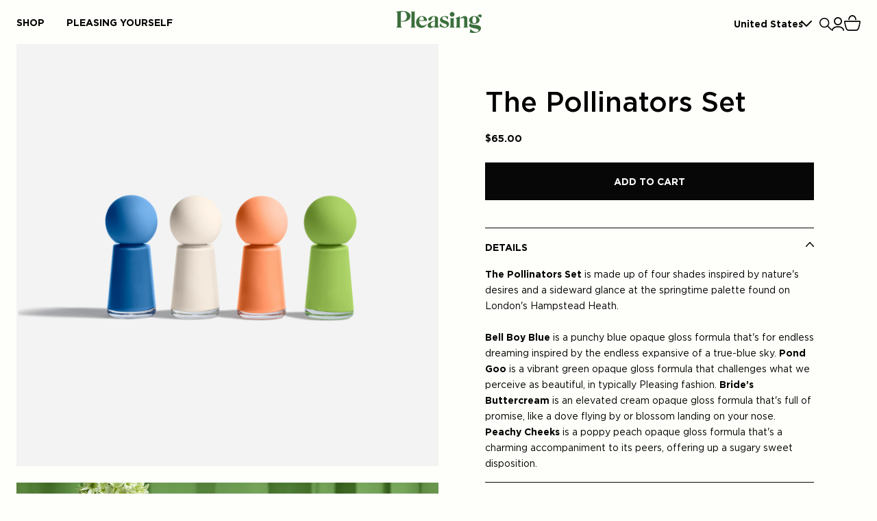

--- FILE ---
content_type: text/html; charset=utf-8
request_url: https://pleasing.com/products/the-pollinators-set
body_size: 34641
content:
<!doctype html>
<html class="no-js" lang="en">
  <head>
    <script type="application/vnd.locksmith+json" data-locksmith>{"version":"v254","locked":false,"initialized":true,"scope":"product","access_granted":true,"access_denied":false,"requires_customer":false,"manual_lock":false,"remote_lock":false,"has_timeout":false,"remote_rendered":null,"hide_resource":false,"hide_links_to_resource":false,"transparent":true,"locks":{"all":[],"opened":[]},"keys":[],"keys_signature":"dcb662056ddb0de1336f4a3373f22ef82287c8c66c979ed27be8f88f828b1b08","state":{"template":"product","theme":154643792102,"product":"the-pollinators-set","collection":null,"page":null,"blog":null,"article":null,"app":null},"now":1768954440,"path":"\/products\/the-pollinators-set","locale_root_url":"\/","canonical_url":"https:\/\/pleasing.com\/products\/the-pollinators-set","customer_id":null,"customer_id_signature":"dcb662056ddb0de1336f4a3373f22ef82287c8c66c979ed27be8f88f828b1b08","cart":null}</script><script data-locksmith>!function(){undefined;!function(){var s=window.Locksmith={},e=document.querySelector('script[type="application/vnd.locksmith+json"]'),n=e&&e.innerHTML;if(s.state={},s.util={},s.loading=!1,n)try{s.state=JSON.parse(n)}catch(d){}if(document.addEventListener&&document.querySelector){var o,i,a,t=[76,79,67,75,83,77,73,84,72,49,49],c=function(){i=t.slice(0)},l="style",r=function(e){e&&27!==e.keyCode&&"click"!==e.type||(document.removeEventListener("keydown",r),document.removeEventListener("click",r),o&&document.body.removeChild(o),o=null)};c(),document.addEventListener("keyup",function(e){if(e.keyCode===i[0]){if(clearTimeout(a),i.shift(),0<i.length)return void(a=setTimeout(c,1e3));c(),r(),(o=document.createElement("div"))[l].width="50%",o[l].maxWidth="1000px",o[l].height="85%",o[l].border="1px rgba(0, 0, 0, 0.2) solid",o[l].background="rgba(255, 255, 255, 0.99)",o[l].borderRadius="4px",o[l].position="fixed",o[l].top="50%",o[l].left="50%",o[l].transform="translateY(-50%) translateX(-50%)",o[l].boxShadow="0 2px 5px rgba(0, 0, 0, 0.3), 0 0 100vh 100vw rgba(0, 0, 0, 0.5)",o[l].zIndex="2147483645";var t=document.createElement("textarea");t.value=JSON.stringify(JSON.parse(n),null,2),t[l].border="none",t[l].display="block",t[l].boxSizing="border-box",t[l].width="100%",t[l].height="100%",t[l].background="transparent",t[l].padding="22px",t[l].fontFamily="monospace",t[l].fontSize="14px",t[l].color="#333",t[l].resize="none",t[l].outline="none",t.readOnly=!0,o.appendChild(t),document.body.appendChild(o),t.addEventListener("click",function(e){e.stopImmediatePropagation()}),t.select(),document.addEventListener("keydown",r),document.addEventListener("click",r)}})}s.isEmbedded=-1!==window.location.search.indexOf("_ab=0&_fd=0&_sc=1"),s.path=s.state.path||window.location.pathname,s.basePath=s.state.locale_root_url.concat("/apps/locksmith").replace(/^\/\//,"/"),s.reloading=!1,s.util.console=window.console||{log:function(){},error:function(){}},s.util.makeUrl=function(e,t){var n,o=s.basePath+e,i=[],a=s.cache();for(n in a)i.push(n+"="+encodeURIComponent(a[n]));for(n in t)i.push(n+"="+encodeURIComponent(t[n]));return s.state.customer_id&&(i.push("customer_id="+encodeURIComponent(s.state.customer_id)),i.push("customer_id_signature="+encodeURIComponent(s.state.customer_id_signature))),o+=(-1===o.indexOf("?")?"?":"&")+i.join("&")},s._initializeCallbacks=[],s.on=function(e,t){if("initialize"!==e)throw'Locksmith.on() currently only supports the "initialize" event';s._initializeCallbacks.push(t)},s.initializeSession=function(e){if(!s.isEmbedded){var t=!1,n=!0,o=!0;(e=e||{}).silent&&(o=n=!(t=!0)),s.ping({silent:t,spinner:n,reload:o,callback:function(){s._initializeCallbacks.forEach(function(e){e()})}})}},s.cache=function(e){var t={};try{var n=function i(e){return(document.cookie.match("(^|; )"+e+"=([^;]*)")||0)[2]};t=JSON.parse(decodeURIComponent(n("locksmith-params")||"{}"))}catch(d){}if(e){for(var o in e)t[o]=e[o];document.cookie="locksmith-params=; expires=Thu, 01 Jan 1970 00:00:00 GMT; path=/",document.cookie="locksmith-params="+encodeURIComponent(JSON.stringify(t))+"; path=/"}return t},s.cache.cart=s.state.cart,s.cache.cartLastSaved=null,s.params=s.cache(),s.util.reload=function(){s.reloading=!0;try{window.location.href=window.location.href.replace(/#.*/,"")}catch(d){s.util.console.error("Preferred reload method failed",d),window.location.reload()}},s.cache.saveCart=function(e){if(!s.cache.cart||s.cache.cart===s.cache.cartLastSaved)return e?e():null;var t=s.cache.cartLastSaved;s.cache.cartLastSaved=s.cache.cart,fetch("/cart/update.js",{method:"POST",headers:{"Content-Type":"application/json",Accept:"application/json"},body:JSON.stringify({attributes:{locksmith:s.cache.cart}})}).then(function(e){if(!e.ok)throw new Error("Cart update failed: "+e.status);return e.json()}).then(function(){e&&e()})["catch"](function(e){if(s.cache.cartLastSaved=t,!s.reloading)throw e})},s.util.spinnerHTML='<style>body{background:#FFF}@keyframes spin{from{transform:rotate(0deg)}to{transform:rotate(360deg)}}#loading{display:flex;width:100%;height:50vh;color:#777;align-items:center;justify-content:center}#loading .spinner{display:block;animation:spin 600ms linear infinite;position:relative;width:50px;height:50px}#loading .spinner-ring{stroke:currentColor;stroke-dasharray:100%;stroke-width:2px;stroke-linecap:round;fill:none}</style><div id="loading"><div class="spinner"><svg width="100%" height="100%"><svg preserveAspectRatio="xMinYMin"><circle class="spinner-ring" cx="50%" cy="50%" r="45%"></circle></svg></svg></div></div>',s.util.clobberBody=function(e){document.body.innerHTML=e},s.util.clobberDocument=function(e){e.responseText&&(e=e.responseText),document.documentElement&&document.removeChild(document.documentElement);var t=document.open("text/html","replace");t.writeln(e),t.close(),setTimeout(function(){var e=t.querySelector("[autofocus]");e&&e.focus()},100)},s.util.serializeForm=function(e){if(e&&"FORM"===e.nodeName){var t,n,o={};for(t=e.elements.length-1;0<=t;t-=1)if(""!==e.elements[t].name)switch(e.elements[t].nodeName){case"INPUT":switch(e.elements[t].type){default:case"text":case"hidden":case"password":case"button":case"reset":case"submit":o[e.elements[t].name]=e.elements[t].value;break;case"checkbox":case"radio":e.elements[t].checked&&(o[e.elements[t].name]=e.elements[t].value);break;case"file":}break;case"TEXTAREA":o[e.elements[t].name]=e.elements[t].value;break;case"SELECT":switch(e.elements[t].type){case"select-one":o[e.elements[t].name]=e.elements[t].value;break;case"select-multiple":for(n=e.elements[t].options.length-1;0<=n;n-=1)e.elements[t].options[n].selected&&(o[e.elements[t].name]=e.elements[t].options[n].value)}break;case"BUTTON":switch(e.elements[t].type){case"reset":case"submit":case"button":o[e.elements[t].name]=e.elements[t].value}}return o}},s.util.on=function(e,a,s,t){t=t||document;var c="locksmith-"+e+a,n=function(e){var t=e.target,n=e.target.parentElement,o=t&&t.className&&(t.className.baseVal||t.className)||"",i=n&&n.className&&(n.className.baseVal||n.className)||"";("string"==typeof o&&-1!==o.split(/\s+/).indexOf(a)||"string"==typeof i&&-1!==i.split(/\s+/).indexOf(a))&&!e[c]&&(e[c]=!0,s(e))};t.attachEvent?t.attachEvent(e,n):t.addEventListener(e,n,!1)},s.util.enableActions=function(e){s.util.on("click","locksmith-action",function(e){e.preventDefault();var t=e.target;t.dataset.confirmWith&&!confirm(t.dataset.confirmWith)||(t.disabled=!0,t.innerText=t.dataset.disableWith,s.post("/action",t.dataset.locksmithParams,{spinner:!1,type:"text",success:function(e){(e=JSON.parse(e.responseText)).message&&alert(e.message),s.util.reload()}}))},e)},s.util.inject=function(e,t){var n=["data","locksmith","append"];if(-1!==t.indexOf(n.join("-"))){var o=document.createElement("div");o.innerHTML=t,e.appendChild(o)}else e.innerHTML=t;var i,a,s=e.querySelectorAll("script");for(a=0;a<s.length;++a){i=s[a];var c=document.createElement("script");if(i.type&&(c.type=i.type),i.src)c.src=i.src;else{var l=document.createTextNode(i.innerHTML);c.appendChild(l)}e.appendChild(c)}var r=e.querySelector("[autofocus]");r&&r.focus()},s.post=function(e,t,n){!1!==(n=n||{}).spinner&&s.util.clobberBody(s.util.spinnerHTML);var o={};n.container===document?(o.layout=1,n.success=function(e){s.util.clobberDocument(e)}):n.container&&(o.layout=0,n.success=function(e){var t=document.getElementById(n.container);s.util.inject(t,e),t.id===t.firstChild.id&&t.parentElement.replaceChild(t.firstChild,t)}),n.form_type&&(t.form_type=n.form_type),n.include_layout_classes!==undefined&&(t.include_layout_classes=n.include_layout_classes),n.lock_id!==undefined&&(t.lock_id=n.lock_id),s.loading=!0;var i=s.util.makeUrl(e,o),a="json"===n.type||"text"===n.type;fetch(i,{method:"POST",headers:{"Content-Type":"application/json",Accept:a?"application/json":"text/html"},body:JSON.stringify(t)}).then(function(e){if(!e.ok)throw new Error("Request failed: "+e.status);return e.text()}).then(function(e){var t=n.success||s.util.clobberDocument;t(a?{responseText:e}:e)})["catch"](function(e){if(!s.reloading)if("dashboard.weglot.com"!==window.location.host){if(!n.silent)throw alert("Something went wrong! Please refresh and try again."),e;console.error(e)}else console.error(e)})["finally"](function(){s.loading=!1})},s.postResource=function(e,t){e.path=s.path,e.search=window.location.search,e.state=s.state,e.passcode&&(e.passcode=e.passcode.trim()),e.email&&(e.email=e.email.trim()),e.state.cart=s.cache.cart,e.locksmith_json=s.jsonTag,e.locksmith_json_signature=s.jsonTagSignature,s.post("/resource",e,t)},s.ping=function(e){if(!s.isEmbedded){e=e||{};s.post("/ping",{path:s.path,search:window.location.search,state:s.state},{spinner:!!e.spinner,silent:"undefined"==typeof e.silent||e.silent,type:"text",success:function(e){e&&e.responseText?(e=JSON.parse(e.responseText)).messages&&0<e.messages.length&&s.showMessages(e.messages):console.error("[Locksmith] Invalid result in ping callback:",e)}})}},s.timeoutMonitor=function(){var e=s.cache.cart;s.ping({callback:function(){e!==s.cache.cart||setTimeout(function(){s.timeoutMonitor()},6e4)}})},s.showMessages=function(e){var t=document.createElement("div");t.style.position="fixed",t.style.left=0,t.style.right=0,t.style.bottom="-50px",t.style.opacity=0,t.style.background="#191919",t.style.color="#ddd",t.style.transition="bottom 0.2s, opacity 0.2s",t.style.zIndex=999999,t.innerHTML="        <style>          .locksmith-ab .locksmith-b { display: none; }          .locksmith-ab.toggled .locksmith-b { display: flex; }          .locksmith-ab.toggled .locksmith-a { display: none; }          .locksmith-flex { display: flex; flex-wrap: wrap; justify-content: space-between; align-items: center; padding: 10px 20px; }          .locksmith-message + .locksmith-message { border-top: 1px #555 solid; }          .locksmith-message a { color: inherit; font-weight: bold; }          .locksmith-message a:hover { color: inherit; opacity: 0.8; }          a.locksmith-ab-toggle { font-weight: inherit; text-decoration: underline; }          .locksmith-text { flex-grow: 1; }          .locksmith-cta { flex-grow: 0; text-align: right; }          .locksmith-cta button { transform: scale(0.8); transform-origin: left; }          .locksmith-cta > * { display: block; }          .locksmith-cta > * + * { margin-top: 10px; }          .locksmith-message a.locksmith-close { flex-grow: 0; text-decoration: none; margin-left: 15px; font-size: 30px; font-family: monospace; display: block; padding: 2px 10px; }                    @media screen and (max-width: 600px) {            .locksmith-wide-only { display: none !important; }            .locksmith-flex { padding: 0 15px; }            .locksmith-flex > * { margin-top: 5px; margin-bottom: 5px; }            .locksmith-cta { text-align: left; }          }                    @media screen and (min-width: 601px) {            .locksmith-narrow-only { display: none !important; }          }        </style>      "+e.map(function(e){return'<div class="locksmith-message">'+e+"</div>"}).join(""),document.body.appendChild(t),document.body.style.position="relative",document.body.parentElement.style.paddingBottom=t.offsetHeight+"px",setTimeout(function(){t.style.bottom=0,t.style.opacity=1},50),s.util.on("click","locksmith-ab-toggle",function(e){e.preventDefault();for(var t=e.target.parentElement;-1===t.className.split(" ").indexOf("locksmith-ab");)t=t.parentElement;-1!==t.className.split(" ").indexOf("toggled")?t.className=t.className.replace("toggled",""):t.className=t.className+" toggled"}),s.util.enableActions(t)}}()}();</script>
      <script data-locksmith>Locksmith.cache.cart=null</script>

  <script data-locksmith>Locksmith.jsonTag="{\"version\":\"v254\",\"locked\":false,\"initialized\":true,\"scope\":\"product\",\"access_granted\":true,\"access_denied\":false,\"requires_customer\":false,\"manual_lock\":false,\"remote_lock\":false,\"has_timeout\":false,\"remote_rendered\":null,\"hide_resource\":false,\"hide_links_to_resource\":false,\"transparent\":true,\"locks\":{\"all\":[],\"opened\":[]},\"keys\":[],\"keys_signature\":\"dcb662056ddb0de1336f4a3373f22ef82287c8c66c979ed27be8f88f828b1b08\",\"state\":{\"template\":\"product\",\"theme\":154643792102,\"product\":\"the-pollinators-set\",\"collection\":null,\"page\":null,\"blog\":null,\"article\":null,\"app\":null},\"now\":1768954440,\"path\":\"\\\/products\\\/the-pollinators-set\",\"locale_root_url\":\"\\\/\",\"canonical_url\":\"https:\\\/\\\/pleasing.com\\\/products\\\/the-pollinators-set\",\"customer_id\":null,\"customer_id_signature\":\"dcb662056ddb0de1336f4a3373f22ef82287c8c66c979ed27be8f88f828b1b08\",\"cart\":null}";Locksmith.jsonTagSignature="d615fe0d6f16534121874c1566e25523470a55589d81a84e40e1837d77edca8e"</script>
    <meta charset="utf-8">
    <meta http-equiv="X-UA-Compatible" content="IE=edge">
    <meta name="viewport" content="width=device-width,initial-scale=1,viewport-fit=cover">
    <meta name="theme-color" content="">
    <link rel="canonical" href="https://pleasing.com/products/the-pollinators-set">
    <link rel="preconnect" href="https://cdn.shopify.com" crossorigin>

    
      <link rel="shortcut icon" href="//pleasing.com/cdn/shop/files/fav_03_95_32x32.png?v=1683213489" type="image/png">
    

    <title>
      The Pollinators Set
 &ndash; Pleasing</title>

    
<meta name="description" content="The Pollinators Set is made up of four shades inspired by nature&#39;s desires and a sideward glance at the springtime palette found on London&#39;s Hampstead Heath.   Bell Boy Blue is a punchy blue opaque gloss formula that&#39;s for endless dreaming inspired by the endless expansive of a true-blue sky. Pond Goo is a vibrant gree">


    

<meta property="og:site_name" content="Pleasing">
<meta property="og:url" content="https://pleasing.com/products/the-pollinators-set"><meta property="og:title" content="The Pollinators Set">
<meta property="og:type" content="product">
<meta property="og:description" content="The Pollinators Set is made up of four shades inspired by nature&#39;s desires and a sideward glance at the springtime palette found on London&#39;s Hampstead Heath.   Bell Boy Blue is a punchy blue opaque gloss formula that&#39;s for endless dreaming inspired by the endless expansive of a true-blue sky. Pond Goo is a vibrant gree">
<meta property="og:image" content="http://pleasing.com/cdn/shop/files/Pollinators-4pc.png?v=1682372191">
<meta property="og:image:secure_url" content="https://pleasing.com/cdn/shop/files/Pollinators-4pc.png?v=1682372191">
<meta property="og:image:width" content="2156">
  <meta property="og:image:height" content="2156"><meta property="og:price:amount" content="65.00">
<meta property="og:price:currency" content="USD">
<meta name="twitter:card" content="summary_large_image"><meta name="twitter:title" content="The Pollinators Set">
<meta name="twitter:description" content="The Pollinators Set is made up of four shades inspired by nature&#39;s desires and a sideward glance at the springtime palette found on London&#39;s Hampstead Heath.   Bell Boy Blue is a punchy blue opaque gloss formula that&#39;s for endless dreaming inspired by the endless expansive of a true-blue sky. Pond Goo is a vibrant gree">



    
    <script
      defer
      data-domain="pleasing-beauty.myshopify.com"
      src="https://plausible.io/js/plausible.js"
    >
    </script>
    <meta name="google-site-verification" content="jMRDP3N-NYlVieDltrHea5DmE2BuozWjbjL2xWubvlc">
    <meta name="google-site-verification" content="qQUlLo9RiNq5nZG2Z_FeCmNIVnC79ad7AFKWyPW-9EE" />
    
    
    <script>window.performance && window.performance.mark && window.performance.mark('shopify.content_for_header.start');</script><meta name="facebook-domain-verification" content="vkdudbs18s7tbfznniss66imwb9zhg">
<meta name="google-site-verification" content="XVHEVMnDg8ta85eGzPCzno1LfogqTfJeRUP_G3MZ-jA">
<meta name="google-site-verification" content="BBZXNaquqlTaW-ji1TX9kj3UFimRCOqof4-N0YBOXGg">
<meta name="google-site-verification" content="XVHEVMnDg8ta85eGzPCzno1LfogqTfJeRUP_G3MZ-jA">
<meta id="shopify-digital-wallet" name="shopify-digital-wallet" content="/57771491504/digital_wallets/dialog">
<meta name="shopify-checkout-api-token" content="d9502ee6019f4d2fb5357f9bb1d026e8">
<meta id="in-context-paypal-metadata" data-shop-id="57771491504" data-venmo-supported="false" data-environment="production" data-locale="en_US" data-paypal-v4="true" data-currency="USD">
<link rel="alternate" type="application/json+oembed" href="https://pleasing.com/products/the-pollinators-set.oembed">
<script async="async" src="/checkouts/internal/preloads.js?locale=en-US"></script>
<link rel="preconnect" href="https://shop.app" crossorigin="anonymous">
<script async="async" src="https://shop.app/checkouts/internal/preloads.js?locale=en-US&shop_id=57771491504" crossorigin="anonymous"></script>
<script id="apple-pay-shop-capabilities" type="application/json">{"shopId":57771491504,"countryCode":"US","currencyCode":"USD","merchantCapabilities":["supports3DS"],"merchantId":"gid:\/\/shopify\/Shop\/57771491504","merchantName":"Pleasing","requiredBillingContactFields":["postalAddress","email","phone"],"requiredShippingContactFields":["postalAddress","email","phone"],"shippingType":"shipping","supportedNetworks":["visa","masterCard","amex","discover","elo","jcb"],"total":{"type":"pending","label":"Pleasing","amount":"1.00"},"shopifyPaymentsEnabled":true,"supportsSubscriptions":true}</script>
<script id="shopify-features" type="application/json">{"accessToken":"d9502ee6019f4d2fb5357f9bb1d026e8","betas":["rich-media-storefront-analytics"],"domain":"pleasing.com","predictiveSearch":true,"shopId":57771491504,"locale":"en"}</script>
<script>var Shopify = Shopify || {};
Shopify.shop = "pleasing-beauty.myshopify.com";
Shopify.locale = "en";
Shopify.currency = {"active":"USD","rate":"1.0"};
Shopify.country = "US";
Shopify.theme = {"name":"TPC | JAN 2026 | HOMEPAGE REMERCH [MAIN]","id":154643792102,"schema_name":"SEED","schema_version":"1.0.0","theme_store_id":null,"role":"main"};
Shopify.theme.handle = "null";
Shopify.theme.style = {"id":null,"handle":null};
Shopify.cdnHost = "pleasing.com/cdn";
Shopify.routes = Shopify.routes || {};
Shopify.routes.root = "/";</script>
<script type="module">!function(o){(o.Shopify=o.Shopify||{}).modules=!0}(window);</script>
<script>!function(o){function n(){var o=[];function n(){o.push(Array.prototype.slice.apply(arguments))}return n.q=o,n}var t=o.Shopify=o.Shopify||{};t.loadFeatures=n(),t.autoloadFeatures=n()}(window);</script>
<script>
  window.ShopifyPay = window.ShopifyPay || {};
  window.ShopifyPay.apiHost = "shop.app\/pay";
  window.ShopifyPay.redirectState = null;
</script>
<script id="shop-js-analytics" type="application/json">{"pageType":"product"}</script>
<script defer="defer" async type="module" src="//pleasing.com/cdn/shopifycloud/shop-js/modules/v2/client.init-shop-cart-sync_BdyHc3Nr.en.esm.js"></script>
<script defer="defer" async type="module" src="//pleasing.com/cdn/shopifycloud/shop-js/modules/v2/chunk.common_Daul8nwZ.esm.js"></script>
<script type="module">
  await import("//pleasing.com/cdn/shopifycloud/shop-js/modules/v2/client.init-shop-cart-sync_BdyHc3Nr.en.esm.js");
await import("//pleasing.com/cdn/shopifycloud/shop-js/modules/v2/chunk.common_Daul8nwZ.esm.js");

  window.Shopify.SignInWithShop?.initShopCartSync?.({"fedCMEnabled":true,"windoidEnabled":true});

</script>
<script>
  window.Shopify = window.Shopify || {};
  if (!window.Shopify.featureAssets) window.Shopify.featureAssets = {};
  window.Shopify.featureAssets['shop-js'] = {"shop-cart-sync":["modules/v2/client.shop-cart-sync_QYOiDySF.en.esm.js","modules/v2/chunk.common_Daul8nwZ.esm.js"],"init-fed-cm":["modules/v2/client.init-fed-cm_DchLp9rc.en.esm.js","modules/v2/chunk.common_Daul8nwZ.esm.js"],"shop-button":["modules/v2/client.shop-button_OV7bAJc5.en.esm.js","modules/v2/chunk.common_Daul8nwZ.esm.js"],"init-windoid":["modules/v2/client.init-windoid_DwxFKQ8e.en.esm.js","modules/v2/chunk.common_Daul8nwZ.esm.js"],"shop-cash-offers":["modules/v2/client.shop-cash-offers_DWtL6Bq3.en.esm.js","modules/v2/chunk.common_Daul8nwZ.esm.js","modules/v2/chunk.modal_CQq8HTM6.esm.js"],"shop-toast-manager":["modules/v2/client.shop-toast-manager_CX9r1SjA.en.esm.js","modules/v2/chunk.common_Daul8nwZ.esm.js"],"init-shop-email-lookup-coordinator":["modules/v2/client.init-shop-email-lookup-coordinator_UhKnw74l.en.esm.js","modules/v2/chunk.common_Daul8nwZ.esm.js"],"pay-button":["modules/v2/client.pay-button_DzxNnLDY.en.esm.js","modules/v2/chunk.common_Daul8nwZ.esm.js"],"avatar":["modules/v2/client.avatar_BTnouDA3.en.esm.js"],"init-shop-cart-sync":["modules/v2/client.init-shop-cart-sync_BdyHc3Nr.en.esm.js","modules/v2/chunk.common_Daul8nwZ.esm.js"],"shop-login-button":["modules/v2/client.shop-login-button_D8B466_1.en.esm.js","modules/v2/chunk.common_Daul8nwZ.esm.js","modules/v2/chunk.modal_CQq8HTM6.esm.js"],"init-customer-accounts-sign-up":["modules/v2/client.init-customer-accounts-sign-up_C8fpPm4i.en.esm.js","modules/v2/client.shop-login-button_D8B466_1.en.esm.js","modules/v2/chunk.common_Daul8nwZ.esm.js","modules/v2/chunk.modal_CQq8HTM6.esm.js"],"init-shop-for-new-customer-accounts":["modules/v2/client.init-shop-for-new-customer-accounts_CVTO0Ztu.en.esm.js","modules/v2/client.shop-login-button_D8B466_1.en.esm.js","modules/v2/chunk.common_Daul8nwZ.esm.js","modules/v2/chunk.modal_CQq8HTM6.esm.js"],"init-customer-accounts":["modules/v2/client.init-customer-accounts_dRgKMfrE.en.esm.js","modules/v2/client.shop-login-button_D8B466_1.en.esm.js","modules/v2/chunk.common_Daul8nwZ.esm.js","modules/v2/chunk.modal_CQq8HTM6.esm.js"],"shop-follow-button":["modules/v2/client.shop-follow-button_CkZpjEct.en.esm.js","modules/v2/chunk.common_Daul8nwZ.esm.js","modules/v2/chunk.modal_CQq8HTM6.esm.js"],"lead-capture":["modules/v2/client.lead-capture_BntHBhfp.en.esm.js","modules/v2/chunk.common_Daul8nwZ.esm.js","modules/v2/chunk.modal_CQq8HTM6.esm.js"],"checkout-modal":["modules/v2/client.checkout-modal_CfxcYbTm.en.esm.js","modules/v2/chunk.common_Daul8nwZ.esm.js","modules/v2/chunk.modal_CQq8HTM6.esm.js"],"shop-login":["modules/v2/client.shop-login_Da4GZ2H6.en.esm.js","modules/v2/chunk.common_Daul8nwZ.esm.js","modules/v2/chunk.modal_CQq8HTM6.esm.js"],"payment-terms":["modules/v2/client.payment-terms_MV4M3zvL.en.esm.js","modules/v2/chunk.common_Daul8nwZ.esm.js","modules/v2/chunk.modal_CQq8HTM6.esm.js"]};
</script>
<script>(function() {
  var isLoaded = false;
  function asyncLoad() {
    if (isLoaded) return;
    isLoaded = true;
    var urls = ["https:\/\/hello.zonos.com\/shop-duty-tax\/hello.js?1679615964710\u0026shop=pleasing-beauty.myshopify.com","https:\/\/tools.luckyorange.com\/core\/lo.js?site-id=7dd4acd0\u0026shop=pleasing-beauty.myshopify.com","https:\/\/d1hcrjcdtouu7e.cloudfront.net\/js\/gdpr_cookie_consent.min.js?shop=pleasing-beauty.myshopify.com","https:\/\/cdn.pixeltok.com\/js\/track.js?shop=pleasing-beauty.myshopify.com","https:\/\/cdn.nfcube.com\/instafeed-ad4e927cc8d5cb7dc9af40b5314d2060.js?shop=pleasing-beauty.myshopify.com","https:\/\/cdn.rebuyengine.com\/onsite\/js\/rebuy.js?shop=pleasing-beauty.myshopify.com","https:\/\/config.gorgias.chat\/bundle-loader\/01GYCC70202SRNN941KW6ZPZ3P?source=shopify1click\u0026shop=pleasing-beauty.myshopify.com","https:\/\/cdn.rebuyengine.com\/onsite\/js\/rebuy.js?shop=pleasing-beauty.myshopify.com","https:\/\/cdn.9gtb.com\/loader.js?g_cvt_id=0e7f0912-d5a4-4502-a4c7-a9bd99f8086d\u0026shop=pleasing-beauty.myshopify.com"];
    for (var i = 0; i < urls.length; i++) {
      var s = document.createElement('script');
      s.type = 'text/javascript';
      s.async = true;
      s.src = urls[i];
      var x = document.getElementsByTagName('script')[0];
      x.parentNode.insertBefore(s, x);
    }
  };
  if(window.attachEvent) {
    window.attachEvent('onload', asyncLoad);
  } else {
    window.addEventListener('load', asyncLoad, false);
  }
})();</script>
<script id="__st">var __st={"a":57771491504,"offset":-28800,"reqid":"ae5b4de2-690b-4b42-9102-8d394ad0c5a4-1768954439","pageurl":"pleasing.com\/products\/the-pollinators-set","u":"aa3cdb4837f4","p":"product","rtyp":"product","rid":8184454643942};</script>
<script>window.ShopifyPaypalV4VisibilityTracking = true;</script>
<script id="form-persister">!function(){'use strict';const t='contact',e='new_comment',n=[[t,t],['blogs',e],['comments',e],[t,'customer']],o='password',r='form_key',c=['recaptcha-v3-token','g-recaptcha-response','h-captcha-response',o],s=()=>{try{return window.sessionStorage}catch{return}},i='__shopify_v',u=t=>t.elements[r],a=function(){const t=[...n].map((([t,e])=>`form[action*='/${t}']:not([data-nocaptcha='true']) input[name='form_type'][value='${e}']`)).join(',');var e;return e=t,()=>e?[...document.querySelectorAll(e)].map((t=>t.form)):[]}();function m(t){const e=u(t);a().includes(t)&&(!e||!e.value)&&function(t){try{if(!s())return;!function(t){const e=s();if(!e)return;const n=u(t);if(!n)return;const o=n.value;o&&e.removeItem(o)}(t);const e=Array.from(Array(32),(()=>Math.random().toString(36)[2])).join('');!function(t,e){u(t)||t.append(Object.assign(document.createElement('input'),{type:'hidden',name:r})),t.elements[r].value=e}(t,e),function(t,e){const n=s();if(!n)return;const r=[...t.querySelectorAll(`input[type='${o}']`)].map((({name:t})=>t)),u=[...c,...r],a={};for(const[o,c]of new FormData(t).entries())u.includes(o)||(a[o]=c);n.setItem(e,JSON.stringify({[i]:1,action:t.action,data:a}))}(t,e)}catch(e){console.error('failed to persist form',e)}}(t)}const f=t=>{if('true'===t.dataset.persistBound)return;const e=function(t,e){const n=function(t){return'function'==typeof t.submit?t.submit:HTMLFormElement.prototype.submit}(t).bind(t);return function(){let t;return()=>{t||(t=!0,(()=>{try{e(),n()}catch(t){(t=>{console.error('form submit failed',t)})(t)}})(),setTimeout((()=>t=!1),250))}}()}(t,(()=>{m(t)}));!function(t,e){if('function'==typeof t.submit&&'function'==typeof e)try{t.submit=e}catch{}}(t,e),t.addEventListener('submit',(t=>{t.preventDefault(),e()})),t.dataset.persistBound='true'};!function(){function t(t){const e=(t=>{const e=t.target;return e instanceof HTMLFormElement?e:e&&e.form})(t);e&&m(e)}document.addEventListener('submit',t),document.addEventListener('DOMContentLoaded',(()=>{const e=a();for(const t of e)f(t);var n;n=document.body,new window.MutationObserver((t=>{for(const e of t)if('childList'===e.type&&e.addedNodes.length)for(const t of e.addedNodes)1===t.nodeType&&'FORM'===t.tagName&&a().includes(t)&&f(t)})).observe(n,{childList:!0,subtree:!0,attributes:!1}),document.removeEventListener('submit',t)}))}()}();</script>
<script integrity="sha256-4kQ18oKyAcykRKYeNunJcIwy7WH5gtpwJnB7kiuLZ1E=" data-source-attribution="shopify.loadfeatures" defer="defer" src="//pleasing.com/cdn/shopifycloud/storefront/assets/storefront/load_feature-a0a9edcb.js" crossorigin="anonymous"></script>
<script crossorigin="anonymous" defer="defer" src="//pleasing.com/cdn/shopifycloud/storefront/assets/shopify_pay/storefront-65b4c6d7.js?v=20250812"></script>
<script data-source-attribution="shopify.dynamic_checkout.dynamic.init">var Shopify=Shopify||{};Shopify.PaymentButton=Shopify.PaymentButton||{isStorefrontPortableWallets:!0,init:function(){window.Shopify.PaymentButton.init=function(){};var t=document.createElement("script");t.src="https://pleasing.com/cdn/shopifycloud/portable-wallets/latest/portable-wallets.en.js",t.type="module",document.head.appendChild(t)}};
</script>
<script data-source-attribution="shopify.dynamic_checkout.buyer_consent">
  function portableWalletsHideBuyerConsent(e){var t=document.getElementById("shopify-buyer-consent"),n=document.getElementById("shopify-subscription-policy-button");t&&n&&(t.classList.add("hidden"),t.setAttribute("aria-hidden","true"),n.removeEventListener("click",e))}function portableWalletsShowBuyerConsent(e){var t=document.getElementById("shopify-buyer-consent"),n=document.getElementById("shopify-subscription-policy-button");t&&n&&(t.classList.remove("hidden"),t.removeAttribute("aria-hidden"),n.addEventListener("click",e))}window.Shopify?.PaymentButton&&(window.Shopify.PaymentButton.hideBuyerConsent=portableWalletsHideBuyerConsent,window.Shopify.PaymentButton.showBuyerConsent=portableWalletsShowBuyerConsent);
</script>
<script data-source-attribution="shopify.dynamic_checkout.cart.bootstrap">document.addEventListener("DOMContentLoaded",(function(){function t(){return document.querySelector("shopify-accelerated-checkout-cart, shopify-accelerated-checkout")}if(t())Shopify.PaymentButton.init();else{new MutationObserver((function(e,n){t()&&(Shopify.PaymentButton.init(),n.disconnect())})).observe(document.body,{childList:!0,subtree:!0})}}));
</script>
<link id="shopify-accelerated-checkout-styles" rel="stylesheet" media="screen" href="https://pleasing.com/cdn/shopifycloud/portable-wallets/latest/accelerated-checkout-backwards-compat.css" crossorigin="anonymous">
<style id="shopify-accelerated-checkout-cart">
        #shopify-buyer-consent {
  margin-top: 1em;
  display: inline-block;
  width: 100%;
}

#shopify-buyer-consent.hidden {
  display: none;
}

#shopify-subscription-policy-button {
  background: none;
  border: none;
  padding: 0;
  text-decoration: underline;
  font-size: inherit;
  cursor: pointer;
}

#shopify-subscription-policy-button::before {
  box-shadow: none;
}

      </style>

<script>window.performance && window.performance.mark && window.performance.mark('shopify.content_for_header.end');</script>

    <link href="//pleasing.com/cdn/shop/t/1121/assets/vendor.css?v=144398860972437935471764694955" rel="stylesheet" type="text/css" media="all" />
    <link href="//pleasing.com/cdn/shop/t/1121/assets/theme.css?v=174472876858083481321768496240" rel="stylesheet" type="text/css" media="all" />

    <script>
      window.currency = {
        symbol: "$",
        name: "United States Dollar",
        code: "USD"
      };
    </script>

    <script>document.documentElement.className = document.documentElement.className.replace('no-js', 'js');</script>

    

  <!-- BEGIN app block: shopify://apps/simprosys-google-shopping-feed/blocks/core_settings_block/1f0b859e-9fa6-4007-97e8-4513aff5ff3b --><!-- BEGIN: GSF App Core Tags & Scripts by Simprosys Google Shopping Feed -->









<!-- END: GSF App Core Tags & Scripts by Simprosys Google Shopping Feed -->
<!-- END app block --><!-- BEGIN app block: shopify://apps/crazy-egg/blocks/app-embed/7ea73823-6ad9-4252-a63e-088397d54aed -->
  <script async src="https://script.crazyegg.com/pages/scripts/0122/5555.js"></script>



<!-- END app block --><!-- BEGIN app block: shopify://apps/pumper-bundles/blocks/app-embed/0856870d-2aca-4b1e-a662-cf1797f61270 --><meta name="format-detection" content="telephone=no">

  

  

  
  



<!-- END app block --><!-- BEGIN app block: shopify://apps/klaviyo-email-marketing-sms/blocks/klaviyo-onsite-embed/2632fe16-c075-4321-a88b-50b567f42507 -->












  <script async src="https://static.klaviyo.com/onsite/js/ReyPsG/klaviyo.js?company_id=ReyPsG"></script>
  <script>!function(){if(!window.klaviyo){window._klOnsite=window._klOnsite||[];try{window.klaviyo=new Proxy({},{get:function(n,i){return"push"===i?function(){var n;(n=window._klOnsite).push.apply(n,arguments)}:function(){for(var n=arguments.length,o=new Array(n),w=0;w<n;w++)o[w]=arguments[w];var t="function"==typeof o[o.length-1]?o.pop():void 0,e=new Promise((function(n){window._klOnsite.push([i].concat(o,[function(i){t&&t(i),n(i)}]))}));return e}}})}catch(n){window.klaviyo=window.klaviyo||[],window.klaviyo.push=function(){var n;(n=window._klOnsite).push.apply(n,arguments)}}}}();</script>

  
    <script id="viewed_product">
      if (item == null) {
        var _learnq = _learnq || [];

        var MetafieldReviews = null
        var MetafieldYotpoRating = null
        var MetafieldYotpoCount = null
        var MetafieldLooxRating = null
        var MetafieldLooxCount = null
        var okendoProduct = null
        var okendoProductReviewCount = null
        var okendoProductReviewAverageValue = null
        try {
          // The following fields are used for Customer Hub recently viewed in order to add reviews.
          // This information is not part of __kla_viewed. Instead, it is part of __kla_viewed_reviewed_items
          MetafieldReviews = {};
          MetafieldYotpoRating = null
          MetafieldYotpoCount = null
          MetafieldLooxRating = null
          MetafieldLooxCount = null

          okendoProduct = null
          // If the okendo metafield is not legacy, it will error, which then requires the new json formatted data
          if (okendoProduct && 'error' in okendoProduct) {
            okendoProduct = null
          }
          okendoProductReviewCount = okendoProduct ? okendoProduct.reviewCount : null
          okendoProductReviewAverageValue = okendoProduct ? okendoProduct.reviewAverageValue : null
        } catch (error) {
          console.error('Error in Klaviyo onsite reviews tracking:', error);
        }

        var item = {
          Name: "The Pollinators Set",
          ProductID: 8184454643942,
          Categories: ["All of Pleasing.","Holiday","Most Popular","Nail","Nail Polish Sets","Pleasing Nail Polish","Pleasing Pairings","Pollinators","PYLYMI251","Summer Private Sale","Summer Sale"],
          ImageURL: "https://pleasing.com/cdn/shop/files/Pollinators-4pc_grande.png?v=1682372191",
          URL: "https://pleasing.com/products/the-pollinators-set",
          Brand: "Pleasing",
          Price: "$65.00",
          Value: "65.00",
          CompareAtPrice: "$0.00"
        };
        _learnq.push(['track', 'Viewed Product', item]);
        _learnq.push(['trackViewedItem', {
          Title: item.Name,
          ItemId: item.ProductID,
          Categories: item.Categories,
          ImageUrl: item.ImageURL,
          Url: item.URL,
          Metadata: {
            Brand: item.Brand,
            Price: item.Price,
            Value: item.Value,
            CompareAtPrice: item.CompareAtPrice
          },
          metafields:{
            reviews: MetafieldReviews,
            yotpo:{
              rating: MetafieldYotpoRating,
              count: MetafieldYotpoCount,
            },
            loox:{
              rating: MetafieldLooxRating,
              count: MetafieldLooxCount,
            },
            okendo: {
              rating: okendoProductReviewAverageValue,
              count: okendoProductReviewCount,
            }
          }
        }]);
      }
    </script>
  




  <script>
    window.klaviyoReviewsProductDesignMode = false
  </script>



  <!-- BEGIN app snippet: customer-hub-data --><script>
  if (!window.customerHub) {
    window.customerHub = {};
  }
  window.customerHub.storefrontRoutes = {
    login: "https://pleasing.com/customer_authentication/redirect?locale=en&region_country=US?return_url=%2F%23k-hub",
    register: "https://shopify.com/57771491504/account?locale=en?return_url=%2F%23k-hub",
    logout: "/account/logout",
    profile: "/account",
    addresses: "/account/addresses",
  };
  
  window.customerHub.userId = null;
  
  window.customerHub.storeDomain = "pleasing-beauty.myshopify.com";

  
    window.customerHub.activeProduct = {
      name: "The Pollinators Set",
      category: null,
      imageUrl: "https://pleasing.com/cdn/shop/files/Pollinators-4pc_grande.png?v=1682372191",
      id: "8184454643942",
      link: "https://pleasing.com/products/the-pollinators-set",
      variants: [
        
          {
            id: "43732317372646",
            
            imageUrl: null,
            
            price: "6500",
            currency: "USD",
            availableForSale: true,
            title: "Default Title",
          },
        
      ],
    };
    window.customerHub.activeProduct.variants.forEach((variant) => {
        
        variant.price = `${variant.price.slice(0, -2)}.${variant.price.slice(-2)}`;
    });
  

  
    window.customerHub.storeLocale = {
        currentLanguage: 'en',
        currentCountry: 'US',
        availableLanguages: [
          
            {
              iso_code: 'en',
              endonym_name: 'English'
            }
          
        ],
        availableCountries: [
          
            {
              iso_code: 'AL',
              name: 'Albania',
              currency_code: 'ALL'
            },
          
            {
              iso_code: 'AI',
              name: 'Anguilla',
              currency_code: 'XCD'
            },
          
            {
              iso_code: 'AR',
              name: 'Argentina',
              currency_code: 'USD'
            },
          
            {
              iso_code: 'AW',
              name: 'Aruba',
              currency_code: 'AWG'
            },
          
            {
              iso_code: 'AU',
              name: 'Australia',
              currency_code: 'AUD'
            },
          
            {
              iso_code: 'AT',
              name: 'Austria',
              currency_code: 'EUR'
            },
          
            {
              iso_code: 'BH',
              name: 'Bahrain',
              currency_code: 'USD'
            },
          
            {
              iso_code: 'BD',
              name: 'Bangladesh',
              currency_code: 'BDT'
            },
          
            {
              iso_code: 'BB',
              name: 'Barbados',
              currency_code: 'BBD'
            },
          
            {
              iso_code: 'BE',
              name: 'Belgium',
              currency_code: 'EUR'
            },
          
            {
              iso_code: 'BA',
              name: 'Bosnia &amp; Herzegovina',
              currency_code: 'BAM'
            },
          
            {
              iso_code: 'BR',
              name: 'Brazil',
              currency_code: 'BRL'
            },
          
            {
              iso_code: 'BG',
              name: 'Bulgaria',
              currency_code: 'EUR'
            },
          
            {
              iso_code: 'CA',
              name: 'Canada',
              currency_code: 'CAD'
            },
          
            {
              iso_code: 'CL',
              name: 'Chile',
              currency_code: 'CLP'
            },
          
            {
              iso_code: 'HR',
              name: 'Croatia',
              currency_code: 'EUR'
            },
          
            {
              iso_code: 'CW',
              name: 'Curaçao',
              currency_code: 'ANG'
            },
          
            {
              iso_code: 'CY',
              name: 'Cyprus',
              currency_code: 'EUR'
            },
          
            {
              iso_code: 'CZ',
              name: 'Czechia',
              currency_code: 'EUR'
            },
          
            {
              iso_code: 'DK',
              name: 'Denmark',
              currency_code: 'EUR'
            },
          
            {
              iso_code: 'DJ',
              name: 'Djibouti',
              currency_code: 'DJF'
            },
          
            {
              iso_code: 'DM',
              name: 'Dominica',
              currency_code: 'XCD'
            },
          
            {
              iso_code: 'DO',
              name: 'Dominican Republic',
              currency_code: 'DOP'
            },
          
            {
              iso_code: 'SV',
              name: 'El Salvador',
              currency_code: 'USD'
            },
          
            {
              iso_code: 'EE',
              name: 'Estonia',
              currency_code: 'EUR'
            },
          
            {
              iso_code: 'ET',
              name: 'Ethiopia',
              currency_code: 'ETB'
            },
          
            {
              iso_code: 'FI',
              name: 'Finland',
              currency_code: 'EUR'
            },
          
            {
              iso_code: 'FR',
              name: 'France',
              currency_code: 'EUR'
            },
          
            {
              iso_code: 'DE',
              name: 'Germany',
              currency_code: 'EUR'
            },
          
            {
              iso_code: 'GR',
              name: 'Greece',
              currency_code: 'EUR'
            },
          
            {
              iso_code: 'GD',
              name: 'Grenada',
              currency_code: 'XCD'
            },
          
            {
              iso_code: 'GT',
              name: 'Guatemala',
              currency_code: 'GTQ'
            },
          
            {
              iso_code: 'HK',
              name: 'Hong Kong SAR',
              currency_code: 'HKD'
            },
          
            {
              iso_code: 'HU',
              name: 'Hungary',
              currency_code: 'EUR'
            },
          
            {
              iso_code: 'IS',
              name: 'Iceland',
              currency_code: 'ISK'
            },
          
            {
              iso_code: 'IN',
              name: 'India',
              currency_code: 'INR'
            },
          
            {
              iso_code: 'ID',
              name: 'Indonesia',
              currency_code: 'IDR'
            },
          
            {
              iso_code: 'IE',
              name: 'Ireland',
              currency_code: 'EUR'
            },
          
            {
              iso_code: 'IL',
              name: 'Israel',
              currency_code: 'ILS'
            },
          
            {
              iso_code: 'IT',
              name: 'Italy',
              currency_code: 'EUR'
            },
          
            {
              iso_code: 'JM',
              name: 'Jamaica',
              currency_code: 'JMD'
            },
          
            {
              iso_code: 'JP',
              name: 'Japan',
              currency_code: 'JPY'
            },
          
            {
              iso_code: 'JO',
              name: 'Jordan',
              currency_code: 'USD'
            },
          
            {
              iso_code: 'XK',
              name: 'Kosovo',
              currency_code: 'EUR'
            },
          
            {
              iso_code: 'KW',
              name: 'Kuwait',
              currency_code: 'USD'
            },
          
            {
              iso_code: 'LV',
              name: 'Latvia',
              currency_code: 'EUR'
            },
          
            {
              iso_code: 'LI',
              name: 'Liechtenstein',
              currency_code: 'CHF'
            },
          
            {
              iso_code: 'LT',
              name: 'Lithuania',
              currency_code: 'EUR'
            },
          
            {
              iso_code: 'LU',
              name: 'Luxembourg',
              currency_code: 'EUR'
            },
          
            {
              iso_code: 'MW',
              name: 'Malawi',
              currency_code: 'MWK'
            },
          
            {
              iso_code: 'MY',
              name: 'Malaysia',
              currency_code: 'MYR'
            },
          
            {
              iso_code: 'MT',
              name: 'Malta',
              currency_code: 'EUR'
            },
          
            {
              iso_code: 'MX',
              name: 'Mexico',
              currency_code: 'MXN'
            },
          
            {
              iso_code: 'MD',
              name: 'Moldova',
              currency_code: 'MDL'
            },
          
            {
              iso_code: 'MC',
              name: 'Monaco',
              currency_code: 'EUR'
            },
          
            {
              iso_code: 'ME',
              name: 'Montenegro',
              currency_code: 'EUR'
            },
          
            {
              iso_code: 'MS',
              name: 'Montserrat',
              currency_code: 'XCD'
            },
          
            {
              iso_code: 'NA',
              name: 'Namibia',
              currency_code: 'NAD'
            },
          
            {
              iso_code: 'NP',
              name: 'Nepal',
              currency_code: 'NPR'
            },
          
            {
              iso_code: 'NL',
              name: 'Netherlands',
              currency_code: 'EUR'
            },
          
            {
              iso_code: 'NC',
              name: 'New Caledonia',
              currency_code: 'XPF'
            },
          
            {
              iso_code: 'NZ',
              name: 'New Zealand',
              currency_code: 'AUD'
            },
          
            {
              iso_code: 'MK',
              name: 'North Macedonia',
              currency_code: 'MKD'
            },
          
            {
              iso_code: 'NO',
              name: 'Norway',
              currency_code: 'EUR'
            },
          
            {
              iso_code: 'PK',
              name: 'Pakistan',
              currency_code: 'PKR'
            },
          
            {
              iso_code: 'PA',
              name: 'Panama',
              currency_code: 'USD'
            },
          
            {
              iso_code: 'PE',
              name: 'Peru',
              currency_code: 'PEN'
            },
          
            {
              iso_code: 'PH',
              name: 'Philippines',
              currency_code: 'PHP'
            },
          
            {
              iso_code: 'PL',
              name: 'Poland',
              currency_code: 'EUR'
            },
          
            {
              iso_code: 'PT',
              name: 'Portugal',
              currency_code: 'EUR'
            },
          
            {
              iso_code: 'QA',
              name: 'Qatar',
              currency_code: 'QAR'
            },
          
            {
              iso_code: 'RO',
              name: 'Romania',
              currency_code: 'EUR'
            },
          
            {
              iso_code: 'SM',
              name: 'San Marino',
              currency_code: 'EUR'
            },
          
            {
              iso_code: 'ST',
              name: 'São Tomé &amp; Príncipe',
              currency_code: 'STD'
            },
          
            {
              iso_code: 'SA',
              name: 'Saudi Arabia',
              currency_code: 'SAR'
            },
          
            {
              iso_code: 'SG',
              name: 'Singapore',
              currency_code: 'SGD'
            },
          
            {
              iso_code: 'SK',
              name: 'Slovakia',
              currency_code: 'EUR'
            },
          
            {
              iso_code: 'SI',
              name: 'Slovenia',
              currency_code: 'EUR'
            },
          
            {
              iso_code: 'KR',
              name: 'South Korea',
              currency_code: 'KRW'
            },
          
            {
              iso_code: 'ES',
              name: 'Spain',
              currency_code: 'EUR'
            },
          
            {
              iso_code: 'LK',
              name: 'Sri Lanka',
              currency_code: 'LKR'
            },
          
            {
              iso_code: 'KN',
              name: 'St. Kitts &amp; Nevis',
              currency_code: 'XCD'
            },
          
            {
              iso_code: 'LC',
              name: 'St. Lucia',
              currency_code: 'XCD'
            },
          
            {
              iso_code: 'VC',
              name: 'St. Vincent &amp; Grenadines',
              currency_code: 'XCD'
            },
          
            {
              iso_code: 'SE',
              name: 'Sweden',
              currency_code: 'EUR'
            },
          
            {
              iso_code: 'CH',
              name: 'Switzerland',
              currency_code: 'EUR'
            },
          
            {
              iso_code: 'TW',
              name: 'Taiwan',
              currency_code: 'TWD'
            },
          
            {
              iso_code: 'TZ',
              name: 'Tanzania',
              currency_code: 'TZS'
            },
          
            {
              iso_code: 'TH',
              name: 'Thailand',
              currency_code: 'THB'
            },
          
            {
              iso_code: 'TT',
              name: 'Trinidad &amp; Tobago',
              currency_code: 'TTD'
            },
          
            {
              iso_code: 'UG',
              name: 'Uganda',
              currency_code: 'UGX'
            },
          
            {
              iso_code: 'AE',
              name: 'United Arab Emirates',
              currency_code: 'AED'
            },
          
            {
              iso_code: 'GB',
              name: 'United Kingdom',
              currency_code: 'GBP'
            },
          
            {
              iso_code: 'US',
              name: 'United States',
              currency_code: 'USD'
            },
          
            {
              iso_code: 'VA',
              name: 'Vatican City',
              currency_code: 'EUR'
            },
          
            {
              iso_code: 'ZM',
              name: 'Zambia',
              currency_code: 'ZMW'
            },
          
            {
              iso_code: 'ZW',
              name: 'Zimbabwe',
              currency_code: 'USD'
            }
          
        ]
    };
  
</script>
<!-- END app snippet -->



  <!-- BEGIN app snippet: customer-hub-replace-links -->
<script>
  function replaceAccountLinks() {
    const selector =
      'a[href$="/account/login"], a[href$="/account"], a[href^="https://shopify.com/"][href*="/account"], a[href*="/customer_identity/redirect"], a[href*="/customer_authentication/redirect"], a[href$="/account';
    const accountLinksNodes = document.querySelectorAll(selector);
    for (const node of accountLinksNodes) {
      const ignore = node.dataset.kHubIgnore !== undefined && node.dataset.kHubIgnore !== 'false';
      if (!ignore) {
        // Any login links to Shopify's account system, point them at the customer hub instead.
        node.href = '#k-hub';
        /**
         * There are some themes which apply a page transition on every click of an anchor tag (usually a fade-out) that's supposed to be faded back in when the next page loads.
         * However, since clicking the k-hub link doesn't trigger a page load, the page gets stuck on a blank screen.
         * Luckily, these themes usually have a className you can add to links to skip the transition.
         * Let's hope that all such themes are consistent/copy each other and just proactively add those classNames when we replace the link.
         **/
        node.classList.add('no-transition', 'js-no-transition');
      }
    }
  }

  
    if (document.readyState === 'complete') {
      replaceAccountLinks();
    } else {
      const controller = new AbortController();
      document.addEventListener(
        'readystatechange',
        () => {
          replaceAccountLinks(); // try to replace links both during `interactive` state and `complete` state
          if (document.readyState === 'complete') {
            // readystatechange can fire with "complete" multiple times per page load, so make sure we're not duplicating effort
            // by removing the listener afterwards.
            controller.abort();
          }
        },
        { signal: controller.signal },
      );
    }
  
</script>
<!-- END app snippet -->



<!-- END app block --><script src="https://cdn.shopify.com/extensions/019bdd70-5833-7aa1-b012-03317fdeb4d6/rebuy-personalization-engine-254/assets/rebuy-extensions.js" type="text/javascript" defer="defer"></script>
<link href="https://monorail-edge.shopifysvc.com" rel="dns-prefetch">
<script>(function(){if ("sendBeacon" in navigator && "performance" in window) {try {var session_token_from_headers = performance.getEntriesByType('navigation')[0].serverTiming.find(x => x.name == '_s').description;} catch {var session_token_from_headers = undefined;}var session_cookie_matches = document.cookie.match(/_shopify_s=([^;]*)/);var session_token_from_cookie = session_cookie_matches && session_cookie_matches.length === 2 ? session_cookie_matches[1] : "";var session_token = session_token_from_headers || session_token_from_cookie || "";function handle_abandonment_event(e) {var entries = performance.getEntries().filter(function(entry) {return /monorail-edge.shopifysvc.com/.test(entry.name);});if (!window.abandonment_tracked && entries.length === 0) {window.abandonment_tracked = true;var currentMs = Date.now();var navigation_start = performance.timing.navigationStart;var payload = {shop_id: 57771491504,url: window.location.href,navigation_start,duration: currentMs - navigation_start,session_token,page_type: "product"};window.navigator.sendBeacon("https://monorail-edge.shopifysvc.com/v1/produce", JSON.stringify({schema_id: "online_store_buyer_site_abandonment/1.1",payload: payload,metadata: {event_created_at_ms: currentMs,event_sent_at_ms: currentMs}}));}}window.addEventListener('pagehide', handle_abandonment_event);}}());</script>
<script id="web-pixels-manager-setup">(function e(e,d,r,n,o){if(void 0===o&&(o={}),!Boolean(null===(a=null===(i=window.Shopify)||void 0===i?void 0:i.analytics)||void 0===a?void 0:a.replayQueue)){var i,a;window.Shopify=window.Shopify||{};var t=window.Shopify;t.analytics=t.analytics||{};var s=t.analytics;s.replayQueue=[],s.publish=function(e,d,r){return s.replayQueue.push([e,d,r]),!0};try{self.performance.mark("wpm:start")}catch(e){}var l=function(){var e={modern:/Edge?\/(1{2}[4-9]|1[2-9]\d|[2-9]\d{2}|\d{4,})\.\d+(\.\d+|)|Firefox\/(1{2}[4-9]|1[2-9]\d|[2-9]\d{2}|\d{4,})\.\d+(\.\d+|)|Chrom(ium|e)\/(9{2}|\d{3,})\.\d+(\.\d+|)|(Maci|X1{2}).+ Version\/(15\.\d+|(1[6-9]|[2-9]\d|\d{3,})\.\d+)([,.]\d+|)( \(\w+\)|)( Mobile\/\w+|) Safari\/|Chrome.+OPR\/(9{2}|\d{3,})\.\d+\.\d+|(CPU[ +]OS|iPhone[ +]OS|CPU[ +]iPhone|CPU IPhone OS|CPU iPad OS)[ +]+(15[._]\d+|(1[6-9]|[2-9]\d|\d{3,})[._]\d+)([._]\d+|)|Android:?[ /-](13[3-9]|1[4-9]\d|[2-9]\d{2}|\d{4,})(\.\d+|)(\.\d+|)|Android.+Firefox\/(13[5-9]|1[4-9]\d|[2-9]\d{2}|\d{4,})\.\d+(\.\d+|)|Android.+Chrom(ium|e)\/(13[3-9]|1[4-9]\d|[2-9]\d{2}|\d{4,})\.\d+(\.\d+|)|SamsungBrowser\/([2-9]\d|\d{3,})\.\d+/,legacy:/Edge?\/(1[6-9]|[2-9]\d|\d{3,})\.\d+(\.\d+|)|Firefox\/(5[4-9]|[6-9]\d|\d{3,})\.\d+(\.\d+|)|Chrom(ium|e)\/(5[1-9]|[6-9]\d|\d{3,})\.\d+(\.\d+|)([\d.]+$|.*Safari\/(?![\d.]+ Edge\/[\d.]+$))|(Maci|X1{2}).+ Version\/(10\.\d+|(1[1-9]|[2-9]\d|\d{3,})\.\d+)([,.]\d+|)( \(\w+\)|)( Mobile\/\w+|) Safari\/|Chrome.+OPR\/(3[89]|[4-9]\d|\d{3,})\.\d+\.\d+|(CPU[ +]OS|iPhone[ +]OS|CPU[ +]iPhone|CPU IPhone OS|CPU iPad OS)[ +]+(10[._]\d+|(1[1-9]|[2-9]\d|\d{3,})[._]\d+)([._]\d+|)|Android:?[ /-](13[3-9]|1[4-9]\d|[2-9]\d{2}|\d{4,})(\.\d+|)(\.\d+|)|Mobile Safari.+OPR\/([89]\d|\d{3,})\.\d+\.\d+|Android.+Firefox\/(13[5-9]|1[4-9]\d|[2-9]\d{2}|\d{4,})\.\d+(\.\d+|)|Android.+Chrom(ium|e)\/(13[3-9]|1[4-9]\d|[2-9]\d{2}|\d{4,})\.\d+(\.\d+|)|Android.+(UC? ?Browser|UCWEB|U3)[ /]?(15\.([5-9]|\d{2,})|(1[6-9]|[2-9]\d|\d{3,})\.\d+)\.\d+|SamsungBrowser\/(5\.\d+|([6-9]|\d{2,})\.\d+)|Android.+MQ{2}Browser\/(14(\.(9|\d{2,})|)|(1[5-9]|[2-9]\d|\d{3,})(\.\d+|))(\.\d+|)|K[Aa][Ii]OS\/(3\.\d+|([4-9]|\d{2,})\.\d+)(\.\d+|)/},d=e.modern,r=e.legacy,n=navigator.userAgent;return n.match(d)?"modern":n.match(r)?"legacy":"unknown"}(),u="modern"===l?"modern":"legacy",c=(null!=n?n:{modern:"",legacy:""})[u],f=function(e){return[e.baseUrl,"/wpm","/b",e.hashVersion,"modern"===e.buildTarget?"m":"l",".js"].join("")}({baseUrl:d,hashVersion:r,buildTarget:u}),m=function(e){var d=e.version,r=e.bundleTarget,n=e.surface,o=e.pageUrl,i=e.monorailEndpoint;return{emit:function(e){var a=e.status,t=e.errorMsg,s=(new Date).getTime(),l=JSON.stringify({metadata:{event_sent_at_ms:s},events:[{schema_id:"web_pixels_manager_load/3.1",payload:{version:d,bundle_target:r,page_url:o,status:a,surface:n,error_msg:t},metadata:{event_created_at_ms:s}}]});if(!i)return console&&console.warn&&console.warn("[Web Pixels Manager] No Monorail endpoint provided, skipping logging."),!1;try{return self.navigator.sendBeacon.bind(self.navigator)(i,l)}catch(e){}var u=new XMLHttpRequest;try{return u.open("POST",i,!0),u.setRequestHeader("Content-Type","text/plain"),u.send(l),!0}catch(e){return console&&console.warn&&console.warn("[Web Pixels Manager] Got an unhandled error while logging to Monorail."),!1}}}}({version:r,bundleTarget:l,surface:e.surface,pageUrl:self.location.href,monorailEndpoint:e.monorailEndpoint});try{o.browserTarget=l,function(e){var d=e.src,r=e.async,n=void 0===r||r,o=e.onload,i=e.onerror,a=e.sri,t=e.scriptDataAttributes,s=void 0===t?{}:t,l=document.createElement("script"),u=document.querySelector("head"),c=document.querySelector("body");if(l.async=n,l.src=d,a&&(l.integrity=a,l.crossOrigin="anonymous"),s)for(var f in s)if(Object.prototype.hasOwnProperty.call(s,f))try{l.dataset[f]=s[f]}catch(e){}if(o&&l.addEventListener("load",o),i&&l.addEventListener("error",i),u)u.appendChild(l);else{if(!c)throw new Error("Did not find a head or body element to append the script");c.appendChild(l)}}({src:f,async:!0,onload:function(){if(!function(){var e,d;return Boolean(null===(d=null===(e=window.Shopify)||void 0===e?void 0:e.analytics)||void 0===d?void 0:d.initialized)}()){var d=window.webPixelsManager.init(e)||void 0;if(d){var r=window.Shopify.analytics;r.replayQueue.forEach((function(e){var r=e[0],n=e[1],o=e[2];d.publishCustomEvent(r,n,o)})),r.replayQueue=[],r.publish=d.publishCustomEvent,r.visitor=d.visitor,r.initialized=!0}}},onerror:function(){return m.emit({status:"failed",errorMsg:"".concat(f," has failed to load")})},sri:function(e){var d=/^sha384-[A-Za-z0-9+/=]+$/;return"string"==typeof e&&d.test(e)}(c)?c:"",scriptDataAttributes:o}),m.emit({status:"loading"})}catch(e){m.emit({status:"failed",errorMsg:(null==e?void 0:e.message)||"Unknown error"})}}})({shopId: 57771491504,storefrontBaseUrl: "https://pleasing.com",extensionsBaseUrl: "https://extensions.shopifycdn.com/cdn/shopifycloud/web-pixels-manager",monorailEndpoint: "https://monorail-edge.shopifysvc.com/unstable/produce_batch",surface: "storefront-renderer",enabledBetaFlags: ["2dca8a86"],webPixelsConfigList: [{"id":"1579221222","configuration":"{\"pixelCode\":\"D4J2TSJC77UDT5UVHNQG\"}","eventPayloadVersion":"v1","runtimeContext":"STRICT","scriptVersion":"22e92c2ad45662f435e4801458fb78cc","type":"APP","apiClientId":4383523,"privacyPurposes":["ANALYTICS","MARKETING","SALE_OF_DATA"],"dataSharingAdjustments":{"protectedCustomerApprovalScopes":["read_customer_address","read_customer_email","read_customer_name","read_customer_personal_data","read_customer_phone"]}},{"id":"1352564966","configuration":"{\"accountID\":\"ReyPsG\",\"webPixelConfig\":\"eyJlbmFibGVBZGRlZFRvQ2FydEV2ZW50cyI6IHRydWV9\"}","eventPayloadVersion":"v1","runtimeContext":"STRICT","scriptVersion":"524f6c1ee37bacdca7657a665bdca589","type":"APP","apiClientId":123074,"privacyPurposes":["ANALYTICS","MARKETING"],"dataSharingAdjustments":{"protectedCustomerApprovalScopes":["read_customer_address","read_customer_email","read_customer_name","read_customer_personal_data","read_customer_phone"]}},{"id":"1166213350","configuration":"{\"shopId\":\"pleasing-beauty.myshopify.com\"}","eventPayloadVersion":"v1","runtimeContext":"STRICT","scriptVersion":"674c31de9c131805829c42a983792da6","type":"APP","apiClientId":2753413,"privacyPurposes":["ANALYTICS","MARKETING","SALE_OF_DATA"],"dataSharingAdjustments":{"protectedCustomerApprovalScopes":["read_customer_address","read_customer_email","read_customer_name","read_customer_personal_data","read_customer_phone"]}},{"id":"221577446","configuration":"{\"pixel_id\":\"409530570623099\",\"pixel_type\":\"facebook_pixel\",\"metaapp_system_user_token\":\"-\"}","eventPayloadVersion":"v1","runtimeContext":"OPEN","scriptVersion":"ca16bc87fe92b6042fbaa3acc2fbdaa6","type":"APP","apiClientId":2329312,"privacyPurposes":["ANALYTICS","MARKETING","SALE_OF_DATA"],"dataSharingAdjustments":{"protectedCustomerApprovalScopes":["read_customer_address","read_customer_email","read_customer_name","read_customer_personal_data","read_customer_phone"]}},{"id":"40927462","configuration":"{\"hashed_organization_id\":\"d56476f153128c051065572b678c1f11_v1\",\"app_key\":\"pleasing-beauty\",\"allow_collect_personal_data\":\"false\"}","eventPayloadVersion":"v1","runtimeContext":"STRICT","scriptVersion":"c3e64302e4c6a915b615bb03ddf3784a","type":"APP","apiClientId":111542,"privacyPurposes":["ANALYTICS","MARKETING","SALE_OF_DATA"],"dataSharingAdjustments":{"protectedCustomerApprovalScopes":["read_customer_address","read_customer_email","read_customer_name","read_customer_personal_data","read_customer_phone"]}},{"id":"22446310","eventPayloadVersion":"1","runtimeContext":"LAX","scriptVersion":"1","type":"CUSTOM","privacyPurposes":["ANALYTICS","MARKETING","SALE_OF_DATA"],"name":"Elevar - Checkout Tracking"},{"id":"shopify-app-pixel","configuration":"{}","eventPayloadVersion":"v1","runtimeContext":"STRICT","scriptVersion":"0450","apiClientId":"shopify-pixel","type":"APP","privacyPurposes":["ANALYTICS","MARKETING"]},{"id":"shopify-custom-pixel","eventPayloadVersion":"v1","runtimeContext":"LAX","scriptVersion":"0450","apiClientId":"shopify-pixel","type":"CUSTOM","privacyPurposes":["ANALYTICS","MARKETING"]}],isMerchantRequest: false,initData: {"shop":{"name":"Pleasing","paymentSettings":{"currencyCode":"USD"},"myshopifyDomain":"pleasing-beauty.myshopify.com","countryCode":"US","storefrontUrl":"https:\/\/pleasing.com"},"customer":null,"cart":null,"checkout":null,"productVariants":[{"price":{"amount":65.0,"currencyCode":"USD"},"product":{"title":"The Pollinators Set","vendor":"Pleasing","id":"8184454643942","untranslatedTitle":"The Pollinators Set","url":"\/products\/the-pollinators-set","type":"Nail Polish"},"id":"43732317372646","image":{"src":"\/\/pleasing.com\/cdn\/shop\/files\/Pollinators-4pc.png?v=1682372191"},"sku":"96444","title":"Default Title","untranslatedTitle":"Default Title"}],"purchasingCompany":null},},"https://pleasing.com/cdn","fcfee988w5aeb613cpc8e4bc33m6693e112",{"modern":"","legacy":""},{"shopId":"57771491504","storefrontBaseUrl":"https:\/\/pleasing.com","extensionBaseUrl":"https:\/\/extensions.shopifycdn.com\/cdn\/shopifycloud\/web-pixels-manager","surface":"storefront-renderer","enabledBetaFlags":"[\"2dca8a86\"]","isMerchantRequest":"false","hashVersion":"fcfee988w5aeb613cpc8e4bc33m6693e112","publish":"custom","events":"[[\"page_viewed\",{}],[\"product_viewed\",{\"productVariant\":{\"price\":{\"amount\":65.0,\"currencyCode\":\"USD\"},\"product\":{\"title\":\"The Pollinators Set\",\"vendor\":\"Pleasing\",\"id\":\"8184454643942\",\"untranslatedTitle\":\"The Pollinators Set\",\"url\":\"\/products\/the-pollinators-set\",\"type\":\"Nail Polish\"},\"id\":\"43732317372646\",\"image\":{\"src\":\"\/\/pleasing.com\/cdn\/shop\/files\/Pollinators-4pc.png?v=1682372191\"},\"sku\":\"96444\",\"title\":\"Default Title\",\"untranslatedTitle\":\"Default Title\"}}]]"});</script><script>
  window.ShopifyAnalytics = window.ShopifyAnalytics || {};
  window.ShopifyAnalytics.meta = window.ShopifyAnalytics.meta || {};
  window.ShopifyAnalytics.meta.currency = 'USD';
  var meta = {"product":{"id":8184454643942,"gid":"gid:\/\/shopify\/Product\/8184454643942","vendor":"Pleasing","type":"Nail Polish","handle":"the-pollinators-set","variants":[{"id":43732317372646,"price":6500,"name":"The Pollinators Set","public_title":null,"sku":"96444"}],"remote":false},"page":{"pageType":"product","resourceType":"product","resourceId":8184454643942,"requestId":"ae5b4de2-690b-4b42-9102-8d394ad0c5a4-1768954439"}};
  for (var attr in meta) {
    window.ShopifyAnalytics.meta[attr] = meta[attr];
  }
</script>
<script class="analytics">
  (function () {
    var customDocumentWrite = function(content) {
      var jquery = null;

      if (window.jQuery) {
        jquery = window.jQuery;
      } else if (window.Checkout && window.Checkout.$) {
        jquery = window.Checkout.$;
      }

      if (jquery) {
        jquery('body').append(content);
      }
    };

    var hasLoggedConversion = function(token) {
      if (token) {
        return document.cookie.indexOf('loggedConversion=' + token) !== -1;
      }
      return false;
    }

    var setCookieIfConversion = function(token) {
      if (token) {
        var twoMonthsFromNow = new Date(Date.now());
        twoMonthsFromNow.setMonth(twoMonthsFromNow.getMonth() + 2);

        document.cookie = 'loggedConversion=' + token + '; expires=' + twoMonthsFromNow;
      }
    }

    var trekkie = window.ShopifyAnalytics.lib = window.trekkie = window.trekkie || [];
    if (trekkie.integrations) {
      return;
    }
    trekkie.methods = [
      'identify',
      'page',
      'ready',
      'track',
      'trackForm',
      'trackLink'
    ];
    trekkie.factory = function(method) {
      return function() {
        var args = Array.prototype.slice.call(arguments);
        args.unshift(method);
        trekkie.push(args);
        return trekkie;
      };
    };
    for (var i = 0; i < trekkie.methods.length; i++) {
      var key = trekkie.methods[i];
      trekkie[key] = trekkie.factory(key);
    }
    trekkie.load = function(config) {
      trekkie.config = config || {};
      trekkie.config.initialDocumentCookie = document.cookie;
      var first = document.getElementsByTagName('script')[0];
      var script = document.createElement('script');
      script.type = 'text/javascript';
      script.onerror = function(e) {
        var scriptFallback = document.createElement('script');
        scriptFallback.type = 'text/javascript';
        scriptFallback.onerror = function(error) {
                var Monorail = {
      produce: function produce(monorailDomain, schemaId, payload) {
        var currentMs = new Date().getTime();
        var event = {
          schema_id: schemaId,
          payload: payload,
          metadata: {
            event_created_at_ms: currentMs,
            event_sent_at_ms: currentMs
          }
        };
        return Monorail.sendRequest("https://" + monorailDomain + "/v1/produce", JSON.stringify(event));
      },
      sendRequest: function sendRequest(endpointUrl, payload) {
        // Try the sendBeacon API
        if (window && window.navigator && typeof window.navigator.sendBeacon === 'function' && typeof window.Blob === 'function' && !Monorail.isIos12()) {
          var blobData = new window.Blob([payload], {
            type: 'text/plain'
          });

          if (window.navigator.sendBeacon(endpointUrl, blobData)) {
            return true;
          } // sendBeacon was not successful

        } // XHR beacon

        var xhr = new XMLHttpRequest();

        try {
          xhr.open('POST', endpointUrl);
          xhr.setRequestHeader('Content-Type', 'text/plain');
          xhr.send(payload);
        } catch (e) {
          console.log(e);
        }

        return false;
      },
      isIos12: function isIos12() {
        return window.navigator.userAgent.lastIndexOf('iPhone; CPU iPhone OS 12_') !== -1 || window.navigator.userAgent.lastIndexOf('iPad; CPU OS 12_') !== -1;
      }
    };
    Monorail.produce('monorail-edge.shopifysvc.com',
      'trekkie_storefront_load_errors/1.1',
      {shop_id: 57771491504,
      theme_id: 154643792102,
      app_name: "storefront",
      context_url: window.location.href,
      source_url: "//pleasing.com/cdn/s/trekkie.storefront.cd680fe47e6c39ca5d5df5f0a32d569bc48c0f27.min.js"});

        };
        scriptFallback.async = true;
        scriptFallback.src = '//pleasing.com/cdn/s/trekkie.storefront.cd680fe47e6c39ca5d5df5f0a32d569bc48c0f27.min.js';
        first.parentNode.insertBefore(scriptFallback, first);
      };
      script.async = true;
      script.src = '//pleasing.com/cdn/s/trekkie.storefront.cd680fe47e6c39ca5d5df5f0a32d569bc48c0f27.min.js';
      first.parentNode.insertBefore(script, first);
    };
    trekkie.load(
      {"Trekkie":{"appName":"storefront","development":false,"defaultAttributes":{"shopId":57771491504,"isMerchantRequest":null,"themeId":154643792102,"themeCityHash":"1379602586298016044","contentLanguage":"en","currency":"USD"},"isServerSideCookieWritingEnabled":true,"monorailRegion":"shop_domain","enabledBetaFlags":["65f19447"]},"Session Attribution":{},"S2S":{"facebookCapiEnabled":true,"source":"trekkie-storefront-renderer","apiClientId":580111}}
    );

    var loaded = false;
    trekkie.ready(function() {
      if (loaded) return;
      loaded = true;

      window.ShopifyAnalytics.lib = window.trekkie;

      var originalDocumentWrite = document.write;
      document.write = customDocumentWrite;
      try { window.ShopifyAnalytics.merchantGoogleAnalytics.call(this); } catch(error) {};
      document.write = originalDocumentWrite;

      window.ShopifyAnalytics.lib.page(null,{"pageType":"product","resourceType":"product","resourceId":8184454643942,"requestId":"ae5b4de2-690b-4b42-9102-8d394ad0c5a4-1768954439","shopifyEmitted":true});

      var match = window.location.pathname.match(/checkouts\/(.+)\/(thank_you|post_purchase)/)
      var token = match? match[1]: undefined;
      if (!hasLoggedConversion(token)) {
        setCookieIfConversion(token);
        window.ShopifyAnalytics.lib.track("Viewed Product",{"currency":"USD","variantId":43732317372646,"productId":8184454643942,"productGid":"gid:\/\/shopify\/Product\/8184454643942","name":"The Pollinators Set","price":"65.00","sku":"96444","brand":"Pleasing","variant":null,"category":"Nail Polish","nonInteraction":true,"remote":false},undefined,undefined,{"shopifyEmitted":true});
      window.ShopifyAnalytics.lib.track("monorail:\/\/trekkie_storefront_viewed_product\/1.1",{"currency":"USD","variantId":43732317372646,"productId":8184454643942,"productGid":"gid:\/\/shopify\/Product\/8184454643942","name":"The Pollinators Set","price":"65.00","sku":"96444","brand":"Pleasing","variant":null,"category":"Nail Polish","nonInteraction":true,"remote":false,"referer":"https:\/\/pleasing.com\/products\/the-pollinators-set"});
      }
    });


        var eventsListenerScript = document.createElement('script');
        eventsListenerScript.async = true;
        eventsListenerScript.src = "//pleasing.com/cdn/shopifycloud/storefront/assets/shop_events_listener-3da45d37.js";
        document.getElementsByTagName('head')[0].appendChild(eventsListenerScript);

})();</script>
<script
  defer
  src="https://pleasing.com/cdn/shopifycloud/perf-kit/shopify-perf-kit-3.0.4.min.js"
  data-application="storefront-renderer"
  data-shop-id="57771491504"
  data-render-region="gcp-us-central1"
  data-page-type="product"
  data-theme-instance-id="154643792102"
  data-theme-name="SEED"
  data-theme-version="1.0.0"
  data-monorail-region="shop_domain"
  data-resource-timing-sampling-rate="10"
  data-shs="true"
  data-shs-beacon="true"
  data-shs-export-with-fetch="true"
  data-shs-logs-sample-rate="1"
  data-shs-beacon-endpoint="https://pleasing.com/api/collect"
></script>
</head><body  class="template-product">
    
      <!-- Google Tag Manager (noscript) -->
      <noscript><iframe src="https://www.googletagmanager.com/ns.html?id=GTM-T495HWQ" height="0" width="0" style="display:none;visibility:hidden"></iframe></noscript>
      <!-- End Google Tag Manager (noscript) -->
    
    <a class="skip-to-content-link button visually-hidden" href="#MainContent">
      Skip to content
    </a>

    
      
<s-drawer id="MobileNavDrawer" body-open-class="nav-drawer" class="nav-drawer px-md bg-tan-dark" position='top' open="[js-open-mobile-nav]" close="[js-close-mobile-nav]">
  <button class="nav-drawer__close absolute right-[24px] top-[24px] font-700 text-black" js-close-mobile-nav>CLOSE</button>

  <div class="nav-drawer__container h-full max-h-[100svh] overflow-auto">
    <div class="nav-drawer__search mt-[97px] desktop:hidden relative">
      
        <form action="/search" method="get" role="search">
          <div class="nav-drawer__search-container">
            <label for="nav-search" class="hidden">Search</label>
            <input
              id="nav-search"
              class="nav-search__input bg-transparent text-14 border-b border-black w-full text-black pb-xsm uppercase font-700 placeholder:text-black"
              type="search"
              name="q"
              value=""placeholder="Search "
            >
            <input name="type" type="hidden" value="product">
            <input name="options[prefix]" type="hidden" value="last">
            <button class="nav-search__submit absolute right-[4px] bottom-[5px] w-[18px] text-black" type="submit"><svg class="icon icon--search" xmlns="http://www.w3.org/2000/svg" viewBox="0 0 19.7 19.7">
  <title>Search</title>
  <path d="m19.45,18.25l-5.48-5.48c1.08-1.35,1.73-3.05,1.73-4.91C15.7,3.51,12.19,0,7.85,0S0,3.51,0,7.85s3.51,7.85,7.85,7.85c1.86,0,3.57-.65,4.91-1.73l5.48,5.48c.33.33.87.33,1.2,0,.33-.33.33-.87,0-1.2ZM1.7,7.85C1.7,4.45,4.45,1.7,7.85,1.7s6.15,2.75,6.15,6.15-2.75,6.15-6.15,6.15S1.7,11.25,1.7,7.85Z" />
</svg></button>
          </div>
                 
        </form>
      
    </div>

    <div class="nav-drawer__nav mt-md desktop:mt-[104px] mb-32">
      <s-accordion class="flex flex-col gap-md" data-manual-collapse="false" js-accordion>
        

          
          
            <div class="accordion-item nav-item" js-accordion-item>
              <button class="accordion-header nav-item__button relative w-full text-left justify-between text-black text-14 font-700 uppercase leading-[24px] flex flex-row" aria-expanded="false" aria-controls="nav-shop" js-accordion-header>
                Shop
                <span class="accordion-header__icon block w-[14px] text-0 text-black">
                  <svg class="icon icon--caret" xmlns="http://www.w3.org/2000/svg" viewBox="0 0 16 9">
  <title>Caret</title>
  <path d="m8,9c-.26,0-.51-.1-.71-.29L.29,1.71C-.1,1.32-.1.68.29.29S1.32-.1,1.71.29l6.29,6.29L14.29.29c.39-.39,1.02-.39,1.41,0s.39,1.02,0,1.41l-7,7c-.2.2-.45.29-.71.29Z" />
</svg>
                </span>
              </button>
              <div id="nav-shop" class="accordion-content" aria-hidden="true" js-accordion-content>
                <div class="nav-item__content flex flex-col gap-xs mt-sm mb-sm pl-32">
                  

                    
                      <a href="/collections/all" class="nav-item__child inline-block link font-700 text-black uppercase" title="Shop All" aria-label="Shop All">
                        Shop All
                      </a>
                    
                  

                    
                      <a href="/collections/new-items" class="nav-item__child inline-block link font-700 text-black uppercase" title="New Items" aria-label="New Items">
                        New Items
                      </a>
                    
                  

                    
                      <a href="/collections/sexual-wellness" class="nav-item__child inline-block link font-700 text-black uppercase" title="Pleasure" aria-label="Pleasure">
                        Pleasure
                      </a>
                    
                  

                    
                  

                    
                      <a href="/collections/accessories" class="nav-item__child inline-block link font-700 text-black uppercase" title="Accessories" aria-label="Accessories">
                        Accessories
                      </a>
                    
                  

                    
                      <a href="/collections/most-popular" class="nav-item__child inline-block link font-700 text-black uppercase" title="Most Popular" aria-label="Most Popular">
                        Most Popular
                      </a>
                    
                  

                    
                  

                    
                      <a href="/collections/fragrance" class="nav-item__child inline-block link font-700 text-black uppercase" title="Fragrance" aria-label="Fragrance">
                        Fragrance
                      </a>
                    
                  

                    
                  

                    
                      <a href="/collections/apparel-accessories" class="nav-item__child inline-block link font-700 text-black uppercase" title="Apparel" aria-label="Apparel">
                        Apparel
                      </a>
                    
                  

                    
                      <a href="/collections/beauty" class="nav-item__child inline-block link font-700 text-black uppercase" title="Beauty" aria-label="Beauty">
                        Beauty
                      </a>
                    
                  

                    
                      <a href="/collections/nail" class="nav-item__child inline-block link font-700 text-black uppercase" title="Nail" aria-label="Nail">
                        Nail
                      </a>
                    
                  
                </div>
              </div>
            </div>
          
        

          
          
            <a href="/pages/pylymi" class="nav-item__link inline-block link font-700 text-black uppercase text-14 leading-[24px]" aria-label="Pleasing Yourself" title="Pleasing Yourself">Pleasing Yourself</a>
          
        

        <s-location-selector class="nav-drawer__currency-selector flex desktop:hidden">
          <div class="currency-wrapper w-full flex justify-between items-center">
            


<form method="post" action="/localization" id="localization_form" accept-charset="UTF-8" class="shopify-localization-form" enctype="multipart/form-data"><input type="hidden" name="form_type" value="localization" /><input type="hidden" name="utf8" value="✓" /><input type="hidden" name="_method" value="put" /><input type="hidden" name="return_to" value="/products/the-pollinators-set" />
  
  <label for="currency-code-nav" class="select-wrapper">
    <span class="visually-hidden">Currency iso code</span>
    <select id="currency-code-nav" class="currency-select w-full bg-transparent text-black font-700 cursor-pointer" name="country_code" style="width: 125px;" js-localization-select>
      
        
          <option
            value="AL"
          >
            Albania
          </option>
        
          <option
            value="AI"
          >
            Anguilla
          </option>
        
          <option
            value="AR"
          >
            Argentina
          </option>
        
          <option
            value="AW"
          >
            Aruba
          </option>
        
          <option
            value="AU"
          >
            Australia
          </option>
        
          <option
            value="AT"
          >
            Austria
          </option>
        
          <option
            value="BH"
          >
            Bahrain
          </option>
        
          <option
            value="BD"
          >
            Bangladesh
          </option>
        
          <option
            value="BB"
          >
            Barbados
          </option>
        
          <option
            value="BE"
          >
            Belgium
          </option>
        
          <option
            value="BA"
          >
            Bosnia &amp; Herzegovina
          </option>
        
          <option
            value="BR"
          >
            Brazil
          </option>
        
          <option
            value="BG"
          >
            Bulgaria
          </option>
        
          <option
            value="CA"
          >
            Canada
          </option>
        
          <option
            value="CL"
          >
            Chile
          </option>
        
          <option
            value="HR"
          >
            Croatia
          </option>
        
          <option
            value="CW"
          >
            Curaçao
          </option>
        
          <option
            value="CY"
          >
            Cyprus
          </option>
        
          <option
            value="CZ"
          >
            Czechia
          </option>
        
          <option
            value="DK"
          >
            Denmark
          </option>
        
          <option
            value="DJ"
          >
            Djibouti
          </option>
        
          <option
            value="DM"
          >
            Dominica
          </option>
        
          <option
            value="DO"
          >
            Dominican Republic
          </option>
        
          <option
            value="SV"
          >
            El Salvador
          </option>
        
          <option
            value="EE"
          >
            Estonia
          </option>
        
          <option
            value="ET"
          >
            Ethiopia
          </option>
        
          <option
            value="FI"
          >
            Finland
          </option>
        
          <option
            value="FR"
          >
            France
          </option>
        
          <option
            value="DE"
          >
            Germany
          </option>
        
          <option
            value="GR"
          >
            Greece
          </option>
        
          <option
            value="GD"
          >
            Grenada
          </option>
        
          <option
            value="GT"
          >
            Guatemala
          </option>
        
          <option
            value="HK"
          >
            Hong Kong SAR
          </option>
        
          <option
            value="HU"
          >
            Hungary
          </option>
        
          <option
            value="IS"
          >
            Iceland
          </option>
        
          <option
            value="IN"
          >
            India
          </option>
        
          <option
            value="ID"
          >
            Indonesia
          </option>
        
          <option
            value="IE"
          >
            Ireland
          </option>
        
          <option
            value="IL"
          >
            Israel
          </option>
        
          <option
            value="IT"
          >
            Italy
          </option>
        
          <option
            value="JM"
          >
            Jamaica
          </option>
        
          <option
            value="JP"
          >
            Japan
          </option>
        
          <option
            value="JO"
          >
            Jordan
          </option>
        
          <option
            value="XK"
          >
            Kosovo
          </option>
        
          <option
            value="KW"
          >
            Kuwait
          </option>
        
          <option
            value="LV"
          >
            Latvia
          </option>
        
          <option
            value="LI"
          >
            Liechtenstein
          </option>
        
          <option
            value="LT"
          >
            Lithuania
          </option>
        
          <option
            value="LU"
          >
            Luxembourg
          </option>
        
          <option
            value="MW"
          >
            Malawi
          </option>
        
          <option
            value="MY"
          >
            Malaysia
          </option>
        
          <option
            value="MT"
          >
            Malta
          </option>
        
          <option
            value="MX"
          >
            Mexico
          </option>
        
          <option
            value="MD"
          >
            Moldova
          </option>
        
          <option
            value="MC"
          >
            Monaco
          </option>
        
          <option
            value="ME"
          >
            Montenegro
          </option>
        
          <option
            value="MS"
          >
            Montserrat
          </option>
        
          <option
            value="NA"
          >
            Namibia
          </option>
        
          <option
            value="NP"
          >
            Nepal
          </option>
        
          <option
            value="NL"
          >
            Netherlands
          </option>
        
          <option
            value="NC"
          >
            New Caledonia
          </option>
        
          <option
            value="NZ"
          >
            New Zealand
          </option>
        
          <option
            value="MK"
          >
            North Macedonia
          </option>
        
          <option
            value="NO"
          >
            Norway
          </option>
        
          <option
            value="PK"
          >
            Pakistan
          </option>
        
          <option
            value="PA"
          >
            Panama
          </option>
        
          <option
            value="PE"
          >
            Peru
          </option>
        
          <option
            value="PH"
          >
            Philippines
          </option>
        
          <option
            value="PL"
          >
            Poland
          </option>
        
          <option
            value="PT"
          >
            Portugal
          </option>
        
          <option
            value="QA"
          >
            Qatar
          </option>
        
          <option
            value="RO"
          >
            Romania
          </option>
        
          <option
            value="SM"
          >
            San Marino
          </option>
        
          <option
            value="ST"
          >
            São Tomé &amp; Príncipe
          </option>
        
          <option
            value="SA"
          >
            Saudi Arabia
          </option>
        
          <option
            value="SG"
          >
            Singapore
          </option>
        
          <option
            value="SK"
          >
            Slovakia
          </option>
        
          <option
            value="SI"
          >
            Slovenia
          </option>
        
          <option
            value="KR"
          >
            South Korea
          </option>
        
          <option
            value="ES"
          >
            Spain
          </option>
        
          <option
            value="LK"
          >
            Sri Lanka
          </option>
        
          <option
            value="KN"
          >
            St. Kitts &amp; Nevis
          </option>
        
          <option
            value="LC"
          >
            St. Lucia
          </option>
        
          <option
            value="VC"
          >
            St. Vincent &amp; Grenadines
          </option>
        
          <option
            value="SE"
          >
            Sweden
          </option>
        
          <option
            value="CH"
          >
            Switzerland
          </option>
        
          <option
            value="TW"
          >
            Taiwan
          </option>
        
          <option
            value="TZ"
          >
            Tanzania
          </option>
        
          <option
            value="TH"
          >
            Thailand
          </option>
        
          <option
            value="TT"
          >
            Trinidad &amp; Tobago
          </option>
        
          <option
            value="UG"
          >
            Uganda
          </option>
        
          <option
            value="AE"
          >
            United Arab Emirates
          </option>
        
          <option
            value="GB"
          >
            United Kingdom
          </option>
        
          <option
            value="US"
              selected="selected"
            
          >
            United States
          </option>
        
          <option
            value="VA"
          >
            Vatican City
          </option>
        
          <option
            value="ZM"
          >
            Zambia
          </option>
        
          <option
            value="ZW"
          >
            Zimbabwe
          </option>
        
      
    </select>
  </label>
  <input type="submit" value="Update" class="visually-hidden" tabindex="-1">
</form>

          </div>
        </s-location-selector>
      </s-accordion>
    </div>
  </div>

</s-drawer>
      
      <s-drawer id="FilterDrawer" class="filter-drawer bg-tan pt-0 pb-[104px] max-w-none tabletp:max-w-375 overflow-visible" position="right" open="[js-open-filter-drawer]" close="[js-close-filter-drawer]">
  <div class="filter-drawer__filter-sort-container h-full">
    <filter-sort class="filter-sort block h-full text-black">
  <form class="filter-sort__form h-full flex flex-col" js-filter-form>
    <div class="relative p-md">
      <button class="filter-drawer__close block link text-black absolute top-24 right-24" js-close-filter-drawer>
        CLOSE
      </button>  
    </div><h1 class="filter-sort__filter-by-label text-[48px] text-center mb-16">Filter</h1><div class="filter-sort__filters-container flex-1 max-h-full overflow-y-auto mt-md px-md">
      <s-accordion class="block border border-black border-b-0" data-manual-collapse="false" js-accordion></s-accordion>
    </div><!-- .filter-sort__filters-container -->

    <div class="filter-sort__sort-container hidden">
      <label for="SortBy" class="filter-sort__label">Sort By:</label><select name="sort_by" class="filter-sort__select" id="SortBy" aria-describedby="a11y-refresh-page-message" js-sort></select>
    </div>

    <div class="filter-sort__footer absolute left-0 bottom-0 w-full p-md">
      <button class="filter-drawer__close btn btn--black w-full mb-sm uppercase" js-close-filter-drawer>
        APPLY
      </button>  
      <button class="active-filters__remove btn btn--black w-full uppercase" js-clear-all>
        Clear All
      </button>
    </div>

    
</form>
  <loading-spinner class="filter__loading-spinner fixed" style="--width: 40px; --height: 40px; --color: #070707; --bg-opacity: 65%; --background: #F0E4D7;"></loading-spinner>
</filter-sort>
  </div>
</s-drawer>
      <s-drawer class="search-drawer overflow-scroll h-full px-md" id="SearchDrawer" position='top' open="[js-search-drawer-open]" close="[js-search-drawer-close]" style="backdrop-filter: blur(18px); -webkit-backdrop-filter: blur(18px); background-color:#0000006e">
  <button class="search-drawer__close font-700 text-tan text-14 absolute top-md right-md" js-search-drawer-close>CLOSE</button> 
  <predictive-search class="relative block">
    <form action="/search" method="get" role="search" class="search-drawer__form relative w-full mt-[118px]">
      <label for="header-search" class="visually-hidden">Search</label>
      <input
        id="header-search"
        class="search-drawer__input text-48 bg-transparent text-tan border-b border-tan w-full pb-sm"
        type="search"
        name="q"
        value=""placeholder="Search"
        js-search-input-desktop
      >
      <button class="search-drawer__submit btn absolute right-[4px] bottom-[16px]" type="submit">SEARCH</button>
      <input name="options[prefix]" type="hidden" value="last">
      <input name="type" type="hidden" value="product">
      <div class="search-drawer__dropdown absolute hidden w-full overflow-auto bg-transparent" tabindex="-1" js-predictive-search></div>
    </form>
  </predictive-search>
</s-drawer>
    

    <!-- Geolocation Modal -->
<geolocation-modal id="geolocation-modal" class="geolocation-modal p-md hidden" style="backdrop-filter: blur(18px); -webkit-backdrop-filter: blur(18px); background-color:#0000006e">
  <section
    role="dialog"
    aria-label="Label"
    aria-modal="true"
    class="geolocation-modal--inner fixed bottom-xl left-xl z-10 p-xl text-tan font-700 max-w-[calc(100vw - 40px * 2)]"
    tabindex="-1"
  >
    <h2 class="h4 geolocation-modal--heading mb-lg">
      Let’s make sure you’re shopping from the right website.
    </h2>
    <div class="geolocation-modal--body">
      It looks like you’re in [COUNTRY]. Would you like to visit our [SHOP] shop?
    </div>
    <div class="geolocation-modal--actions grid grid-cols-2 gap-xl mt-lg max-w-[292px]">
      <div class="action-wrapper ">
        <button type="button" class="button btn" data-response="yes">
          Yes
        </button>
      </div>
      <div class="action-wrapper">
        <button type="button" class="button btn" data-response="no">
          No
        </button>
      </div>
    </div>
  </section>
</geolocation-modal>


    <main id="MainContent" class="main drawer-background modal-background grid min-h-header" role="main">
      
        <div id="shopify-section-header" class="shopify-section fixed top-0 w-full">
<s-header>
  

  <div class="site-header relative flex items-center justify-center px-md bg-tan desktop:px-md">
    <div class="site-header__container h-[64px] absolute top-0 left-md flex items-center justify-start gap-sm desktop:left-0 desktop:pl-md">
      <div class="site-header__mobile-menu desktop:hidden">
        <button class="link block w-[20px] text-black" js-open-mobile-nav>MENU</button>
      </div>
      <div class="site-header__desktop-links pt-20 hidden desktop:flex">
        
<li class="site-header__link-container flex items-center pb-20 pr-32 justify-center text-center font-700">
            
              <div class="site-header__link uppercase text-14 cursor-pointer">
                Shop
              </div>    
              
            
              <div class="site-header__mega absolute bottom-0 left-0 right-0 w-screen z-[-1] px-md p-[56px] bg-tan-dark hidden">
                <div class="site-header__links-container flex items-start justify-between w-full gap-24">
                  <!-- Container for links without '||' -->
                  <ul class="site-mega__links flex flex-col items-start w-1/4 gap-8">
                    

                        <li class="site-mega__link-container text-left desktop:w-[314px]">
                          <a href="/collections/all" class="site-mega__link font-600 text-10 uppercase pb-4">Shop All</a>
                        </li>
                      
                    

                        <li class="site-mega__link-container text-left desktop:w-[314px]">
                          <a href="/collections/new-items" class="site-mega__link font-600 text-10 uppercase pb-4">New Items</a>
                        </li>
                      
                    

                        <li class="site-mega__link-container text-left desktop:w-[314px]">
                          <a href="/collections/sexual-wellness" class="site-mega__link font-600 text-10 uppercase pb-4">Pleasure</a>
                        </li>
                      
                    

                    

                        <li class="site-mega__link-container text-left desktop:w-[314px]">
                          <a href="/collections/accessories" class="site-mega__link font-600 text-10 uppercase pb-4">Accessories</a>
                        </li>
                      
                    

                        <li class="site-mega__link-container text-left desktop:w-[314px]">
                          <a href="/collections/most-popular" class="site-mega__link font-600 text-10 uppercase pb-4">Most Popular</a>
                        </li>
                      
                    

                    

                        <li class="site-mega__link-container text-left desktop:w-[314px]">
                          <a href="/collections/fragrance" class="site-mega__link font-600 text-10 uppercase pb-4">Fragrance</a>
                        </li>
                      
                    

                    

                        <li class="site-mega__link-container text-left desktop:w-[314px]">
                          <a href="/collections/apparel-accessories" class="site-mega__link font-600 text-10 uppercase pb-4">Apparel</a>
                        </li>
                      
                    

                        <li class="site-mega__link-container text-left desktop:w-[314px]">
                          <a href="/collections/beauty" class="site-mega__link font-600 text-10 uppercase pb-4">Beauty</a>
                        </li>
                      
                    

                        <li class="site-mega__link-container text-left desktop:w-[314px]">
                          <a href="/collections/nail" class="site-mega__link font-600 text-10 uppercase pb-4">Nail</a>
                        </li>
                      
                    
                  </ul>
                  <!-- Container for links with '||' -->
                  <div class="site-mega__image-links grid grid-cols-3 gap-24 w-3/4">
                    

                    

                    

                    

                        
                        
                        <a href="/collections/accessories" class="site-mega__image-link block relative" style="--ar-desktop: 2/3">
                          




<picture class="lazypicture block w-full site-mega__image-picture">
  
  <img
    class="w-full object-cover"
    src="//pleasing.com/cdn/shop/files/Pleasing_Oversized_Bag_0008_Pink_Hand_out_Curtain.jpg?v=1764652148&width=480
"
    srcset="//pleasing.com/cdn/shop/files/Pleasing_Oversized_Bag_0008_Pink_Hand_out_Curtain.jpg?v=1764652148&width=480 480w,
    //pleasing.com/cdn/shop/files/Pleasing_Oversized_Bag_0008_Pink_Hand_out_Curtain.jpg?v=1764652148&width=768 768w,
    //pleasing.com/cdn/shop/files/Pleasing_Oversized_Bag_0008_Pink_Hand_out_Curtain.jpg?v=1764652148&width=1024 1024w,
    //pleasing.com/cdn/shop/files/Pleasing_Oversized_Bag_0008_Pink_Hand_out_Curtain.jpg?v=1764652148&width=1140 1140w,
    //pleasing.com/cdn/shop/files/Pleasing_Oversized_Bag_0008_Pink_Hand_out_Curtain.jpg?v=1764652148&width=1280 1280w,
    //pleasing.com/cdn/shop/files/Pleasing_Oversized_Bag_0008_Pink_Hand_out_Curtain.jpg?v=1764652148&width=1440 1440w,
    //pleasing.com/cdn/shop/files/Pleasing_Oversized_Bag_0008_Pink_Hand_out_Curtain.jpg?v=1764652148 1920w"
    sizes="100vw"
    loading="lazy"
    alt=""
    
    
  style="--ar-mobile: 0.8;  "
 />
</picture>
                          <div class="text-14 uppercase absolute top-0 p-16 text-white">Accessories</div>
                        </a>
                        
                      
                    

                    

                    

                        
                        
                        <a href="/collections/fragrance" class="site-mega__image-link block relative" style="--ar-desktop: 2/3">
                          




<picture class="lazypicture block w-full site-mega__image-picture">
  
  <img
    class="w-full object-cover"
    src="//pleasing.com/cdn/shop/files/30A6287-Edit_70294140-18d8-4d06-938c-77a793b1fabe.jpg?v=1748475888&width=480
"
    srcset="//pleasing.com/cdn/shop/files/30A6287-Edit_70294140-18d8-4d06-938c-77a793b1fabe.jpg?v=1748475888&width=480 480w,
    //pleasing.com/cdn/shop/files/30A6287-Edit_70294140-18d8-4d06-938c-77a793b1fabe.jpg?v=1748475888&width=768 768w,
    //pleasing.com/cdn/shop/files/30A6287-Edit_70294140-18d8-4d06-938c-77a793b1fabe.jpg?v=1748475888&width=1024 1024w,
    //pleasing.com/cdn/shop/files/30A6287-Edit_70294140-18d8-4d06-938c-77a793b1fabe.jpg?v=1748475888&width=1140 1140w,
    //pleasing.com/cdn/shop/files/30A6287-Edit_70294140-18d8-4d06-938c-77a793b1fabe.jpg?v=1748475888&width=1280 1280w,
    //pleasing.com/cdn/shop/files/30A6287-Edit_70294140-18d8-4d06-938c-77a793b1fabe.jpg?v=1748475888&width=1440 1440w,
    //pleasing.com/cdn/shop/files/30A6287-Edit_70294140-18d8-4d06-938c-77a793b1fabe.jpg?v=1748475888 1920w"
    sizes="100vw"
    loading="lazy"
    alt=""
    
    
  style="--ar-mobile: 0.8;  "
 />
</picture>
                          <div class="text-14 uppercase absolute top-0 p-16 text-white">Fragrance</div>
                        </a>
                        
                      
                    

                    

                        
                        
                        <a href="/collections/apparel-accessories" class="site-mega__image-link block relative" style="--ar-desktop: 2/3">
                          




<picture class="lazypicture block w-full site-mega__image-picture">
  
  <img
    class="w-full object-cover"
    src="//pleasing.com/cdn/shop/files/PLEASING_HOT_HOLIDAY_002_1.jpg?v=1764652148&width=480
"
    srcset="//pleasing.com/cdn/shop/files/PLEASING_HOT_HOLIDAY_002_1.jpg?v=1764652148&width=480 480w,
    //pleasing.com/cdn/shop/files/PLEASING_HOT_HOLIDAY_002_1.jpg?v=1764652148&width=768 768w,
    //pleasing.com/cdn/shop/files/PLEASING_HOT_HOLIDAY_002_1.jpg?v=1764652148&width=1024 1024w,
    //pleasing.com/cdn/shop/files/PLEASING_HOT_HOLIDAY_002_1.jpg?v=1764652148&width=1140 1140w,
    //pleasing.com/cdn/shop/files/PLEASING_HOT_HOLIDAY_002_1.jpg?v=1764652148&width=1280 1280w,
    //pleasing.com/cdn/shop/files/PLEASING_HOT_HOLIDAY_002_1.jpg?v=1764652148&width=1440 1440w,
    //pleasing.com/cdn/shop/files/PLEASING_HOT_HOLIDAY_002_1.jpg?v=1764652148 1920w"
    sizes="100vw"
    loading="lazy"
    alt=""
    
    
  style="--ar-mobile: 0.8;  "
 />
</picture>
                          <div class="text-14 uppercase absolute top-0 p-16 text-white">Apparel</div>
                        </a>
                        
                      
                    

                    

                    

                    
                  </div>
                </div>
              </div>
            
          </li>
        
<li class="site-header__link-container flex items-center pb-20 pr-32 justify-center text-center font-700">
            
              <a href="/pages/pylymi" class="site-header__link uppercase text-14">Pleasing Yourself</a>
              
            
          </li>
        
      </div>
    </div>
    <div class="site-header__logo-container  w-[125px] h-full flex items-center justify-center py-sm" >
      <a href="/" class="site-header__logo block w-full max-w-[800px] text-0 text-orange" aria-label="Pleasing" title="Home"><svg class="icon site-logo" xmlns="http://www.w3.org/2000/svg" viewBox="0 0 187.37 47.42">
  <title>Pleasing</title>
  <path d="m29.48,5.36c-1.38-1.67-3.34-3-5.92-3.94-2.58-.94-5.62-1.41-9.13-1.41-2.33,0-4.66.15-6.98.42-2.39.25-4.88.61-7.45,1.04v.14c.94.28,1.76.88,2.31,1.7.52.82.78,1.77.76,2.74v24.85c.03,1.06-.23,2.1-.76,3.02-.53.88-1.34,1.55-2.31,1.9v.15h13.49v-.15c-.92-.37-1.7-1.04-2.22-1.89-.55-.91-.82-1.97-.8-3.03v-8.35c.3.06.61.13.92.18,1.41.25,2.84.38,4.27.38,1.86,0,3.71-.25,5.5-.74,1.81-.48,3.54-1.22,5.13-2.22,1.52-.94,2.82-2.19,3.8-3.68,1-1.55,1.51-3.35,1.47-5.19.04-2.16-.7-4.25-2.07-5.91Zm-8.51,13.89c-1.71,1.64-4.1,2.45-7.15,2.45-.95,0-1.91-.09-2.85-.24l-.5-.08V5.01c0-1.25.37-2.2,1.11-2.8.74-.61,1.99-.92,3.76-.92,1.6-.05,3.17.42,4.47,1.34,1.27.96,2.24,2.26,2.78,3.76.66,1.79.98,3.7.94,5.61,0,3.21-.86,5.63-2.57,7.27Zm46.81,1.41c.02-1.75-.47-3.46-1.41-4.93-.96-1.47-2.29-2.66-3.87-3.44-1.73-.86-3.64-1.29-5.57-1.25-1.81-.02-3.6.35-5.24,1.11-1.56.73-2.96,1.77-4.13,3.04-1.18,1.29-2.1,2.79-2.71,4.43-.63,1.67-.95,3.43-.94,5.21.02,1.71.38,3.39,1.07,4.95.58,1.4,1.44,2.65,2.55,3.68,2.16,2,4.99,3.11,7.93,3.11,1.82.02,3.63-.37,5.27-1.15,1.61-.76,3.05-1.83,4.22-3.16,1.17-1.32,2.09-2.85,2.71-4.5l-.19-.15c-.98,1.23-2.22,2.23-3.63,2.92-1.46.73-3.08,1.1-4.72,1.09-1.53.03-3.04-.34-4.39-1.06-1.33-.78-2.37-1.97-2.98-3.39-.69-1.47-1.05-3.34-1.08-5.61h17.11v-.89Zm-17.11-.52c.02-1.36.27-2.71.73-3.99.39-1.14,1.1-2.14,2.05-2.88.83-.6,1.83-.92,2.85-.92.89-.03,1.76.25,2.47.78.76.65,1.32,1.51,1.59,2.48.43,1.47.63,3,.61,4.53h-10.3Zm77.83,15.66v.15h-11.51v-.15c.7-.39,1.27-.98,1.62-1.7.4-.79.61-1.66.59-2.55V14.64h.14c.23.2.47.39.73.56,1.67.89,3.67.89,5.34,0,.26-.17.5-.35.73-.56h.14v16.92c-.01.88.19,1.76.59,2.55.36.72.92,1.31,1.62,1.7Zm27.9-1.6c-.36-.83-.53-1.74-.5-2.64v-15.14c.06-1.43-.45-2.83-1.41-3.89-.94-.99-2.28-1.49-4.01-1.49-1.03,0-2.05.17-3.02.5-1.06.34-2.09.78-3.07,1.32-.98.53-1.92,1.11-2.83,1.76-.88.63-1.65,1.23-2.31,1.79l-.05-.05c.03-.42.06-.92.09-1.46.03-.53.05-1.02.05-1.47v-2.53h-.14c-.7.83-1.56,1.51-2.52,2.01-1.02.53-2.09.94-3.21,1.23-1.12.29-2.27.49-3.42.59v.14c.86.21,1.57.79,1.96,1.58.36.76.55,1.59.55,2.43v12.69c.02.88-.2,1.74-.64,2.5-.44.74-1.09,1.35-1.86,1.74v.15h11.32v-.15c-.7-.38-1.26-.99-1.58-1.72-.34-.78-.51-1.62-.5-2.48v-14.39c1.15-.57,2.35-1.05,3.59-1.44,1.06-.36,2.18-.56,3.3-.59,1.04,0,1.79.29,2.26.88.51.72.76,1.59.71,2.47v13.07c.03.88-.13,1.76-.47,2.57-.34.7-.9,1.27-1.6,1.62v.15h10.85v-.15c-.67-.35-1.21-.91-1.54-1.6Zm-33.53-21.75c-.93.01-1.84-.24-2.64-.73-.77-.46-1.41-1.11-1.86-1.89-.44-.76-.67-1.62-.67-2.5-.02-.93.21-1.85.67-2.67.44-.77,1.08-1.4,1.86-1.83.81-.45,1.71-.68,2.64-.67.87,0,1.72.22,2.47.67.75.45,1.38,1.07,1.83,1.83.47.81.71,1.73.7,2.67,0,.88-.24,1.75-.7,2.5-.45.76-1.08,1.41-1.83,1.89-.73.48-1.59.73-2.47.73Zm38.82,11.87l.06.08.05.05-.12-.12Zm17.31-12.24c.32-.29.74-.46,1.17-.48.5,0,.97.21,1.31.58.36.39.76.78,1.18,1.19.48.42,1.1.64,1.74.61.78,0,1.53-.33,2.06-.91.61-.62.94-1.45.91-2.32.02-.91-.33-1.8-.98-2.45-.63-.64-1.5-.99-2.4-.98-.94.02-1.85.31-2.62.83-.9.6-1.69,1.34-2.35,2.2-.5.64-.93,1.33-1.28,2.06-.2-.1-.42-.2-.63-.3-1.86-.77-3.86-1.16-5.87-1.14-1.98-.03-3.94.38-5.75,1.19-1.6.7-3,1.8-4.08,3.18-.99,1.28-1.52,2.85-1.51,4.46,0,1.53.54,3,1.51,4.17.05.06.1.12.15.18l.12.14.12.12c.5.49,1.03.94,1.6,1.35.11.09.23.17.36.26-2.21,1.29-4.02,3.45-3.84,5.65.03.29.09.58.18.86.9,2.63,4.97,3.63,11.44,5.03,5.32,1.09,8.41,2.06,9.05,3.65.07.16.11.33.12.5.03.52-.12,1.04-.42,1.47-.56.78-1.34,1.38-2.24,1.73-.52.22-1.07.37-1.63.47-2.06.36-4.14-.15-6-1.01-1.85-.87-3.57-1.97-5.14-3.28-.9-.7-1.64-1.58-2.19-2.58-.05,0-.11.01-.16.03l-1.52,7.25-.18.83c1.14.26,2.3.43,3.46.51,1.29.12,2.59.2,3.88.26,1.57.08,3.14.06,4.71-.06,1.71-.15,3.4-.52,5.01-1.12,1.32-.48,2.57-1.14,3.71-1.98.97-.71,1.81-1.57,2.51-2.55.6-.85,1.02-1.81,1.25-2.83.13-.59.17-1.2.12-1.81-.02-.23-.05-.45-.09-.68-.6-3.5-3.68-5.43-11.2-6.2-2.79-.26-5.07-.47-6.79-.69-.42-.05-.84-.12-1.18-.17-1.72-.28-2.65-.61-2.7-1.09-.05-.48.45-1.01,1.12-1.43.14.07.28.13.42.2.89.38,1.81.66,2.75.83.42.08.84.13,1.25.18.57.06,1.15.09,1.73.09,2.01.02,4.01-.35,5.87-1.11,1.62-.64,3.06-1.66,4.21-2.98,1.01-1.16,1.57-2.64,1.57-4.17.02-1.66-.53-3.27-1.57-4.56-.8-1.02-1.79-1.87-2.92-2.5.18-.25.41-.47.66-.66h0Zm-4.35,12.83c-.65,1.17-1.91,1.87-3.25,1.81-1.36.07-2.65-.63-3.34-1.81-.73-1.21-1.1-2.97-1.1-5.28s.36-4.2,1.08-5.43c.65-1.2,1.94-1.91,3.3-1.84,1.54,0,2.67.61,3.34,1.84.67,1.24,1.05,3.03,1.05,5.43s-.35,4.07-1.07,5.29Zm-131.58,10.9v.15h-11.51v-.15c.7-.39,1.27-.98,1.62-1.7.4-.79.61-1.66.59-2.55V.24h.14c.23.2.47.39.73.55.81.47,1.74.7,2.67.67.94.03,1.86-.2,2.67-.67.26-.16.5-.35.73-.55h.14v31.3c-.01.88.19,1.76.59,2.55.35.72.92,1.32,1.62,1.71Zm49.38-1.7c-.39-.79-.59-1.66-.57-2.55v-15.21c0-1.57-.82-3.03-2.16-3.85-1.14-.76-2.7-1.22-4.68-1.38-.53-.04-1.1-.06-1.67-.06-1.57,0-3.14.19-4.67.57-1.43.34-2.81.87-4.11,1.55-1.11.57-2.1,1.33-2.92,2.26-.69.73-1.09,1.68-1.13,2.68-.03.76.28,1.49.83,2.01.57.52,1.32.8,2.09.78.8.04,1.6-.18,2.26-.64.58-.43,1.06-.98,1.41-1.6.39-.67.72-1.37.99-2.09.27-.73.61-1.42,1.02-2.09.38-.63.87-1.17,1.46-1.6.68-.45,1.48-.67,2.29-.63.83,0,1.43.23,1.74.68.18.26.3.56.37.87.09.35.13.7.14,1.06v6.68h-.08c-2.91.17-5.78.76-8.53,1.74-2.45.93-4.32,2.07-5.58,3.44-1.27,1.36-1.9,2.8-1.89,4.32-.02,1.03.26,2.03.81,2.9.54.84,1.31,1.52,2.21,1.96,1.02.49,2.13.73,3.26.71,1.26,0,2.52-.22,3.7-.66,1.16-.43,2.26-1,3.28-1.7.94-.63,1.79-1.38,2.55-2.22h.05v.47s0,.06,0,.09c-.09.53-.25,1.04-.49,1.52-.34.71-.89,1.3-1.57,1.7v.15h11.15v-.15c-.68-.39-1.22-.98-1.55-1.69Zm-7.42-8.94v.52c-.03,1.21-.05,2.37-.06,3.49,0,.73,0,1.41-.02,2.03-.7.62-1.5,1.12-2.37,1.48-.9.4-1.88.61-2.86.62-.97.05-1.91-.3-2.62-.97-.65-.65-.97-1.63-.97-2.95-.02-1.2.36-2.38,1.08-3.34.84-1.06,1.93-1.9,3.16-2.45,1.48-.67,3.05-1.12,4.66-1.35.02,0,.04,0,.07,0-.03.94-.05,1.92-.08,2.92Zm30.98,3.37c.02,1.55-.51,3.05-1.51,4.23-1.1,1.28-2.52,2.25-4.1,2.83-.09.03-.18.07-.28.1l-.19.05c-3.47,1.08-7.38.3-10.35-.7-1.65-.55-3.24-1.25-4.76-2.09l.59-1.48.42-1.01,1.74-4.35h.14c.21.91.52,1.79.93,2.63,0,.02.03.07.07.14.83,1.46,1.94,2.73,3.27,3.76,1.51,1.18,3.33,1.91,5.24,2.09.08,0,.16,0,.24.03.06,0,.12,0,.18,0h.32c.79-.02,1.54-.36,2.09-.94.78-.73,1.13-1.81.93-2.86-.11-.57-.38-1.09-.79-1.49-.61-.62-1.34-1.1-2.15-1.43-1.01-.44-2.04-.81-3.09-1.11-1-.34-2.02-.71-3.04-1.11-.99-.38-1.93-.87-2.81-1.46-.84-.57-1.55-1.31-2.09-2.17-.55-.94-.83-2.01-.8-3.09-.02-1.16.29-2.31.89-3.3.63-1.01,1.46-1.87,2.43-2.55,1.06-.74,2.23-1.29,3.46-1.65,1.3-.38,2.65-.57,4.01-.56,1.32,0,2.63.14,3.92.42,1.23.27,2.42.7,3.53,1.29l-1.88,6.3h-.1c-.36-1.17-.9-2.28-1.58-3.3-.63-.96-1.44-1.78-2.38-2.43-.9-.61-1.97-.93-3.06-.92-1.08-.03-2.15.3-3.02.96-.79.6-1.24,1.55-1.2,2.55-.03.84.32,1.66.94,2.22.74.64,1.59,1.14,2.5,1.49,1.05.42,2.21.83,3.47,1.25,1.35.38,2.66.91,3.89,1.58,1.12.6,2.1,1.42,2.88,2.43.77,1.06,1.15,2.36,1.08,3.67Z" />
</svg></a>
    </div>
    <div class="site-header__container h-[64px] absolute top-0 right-md flex items-center justify-end gap-md tabletl:gap-lg desktop:right-md">

      <s-location-selector class="site-header__currency-selector hidden desktop:flex">
        <div class="currency-wrapper pt-xxs w-full flex justify-between items-end">
          


<form method="post" action="/localization" id="localization_form" accept-charset="UTF-8" class="shopify-localization-form" enctype="multipart/form-data"><input type="hidden" name="form_type" value="localization" /><input type="hidden" name="utf8" value="✓" /><input type="hidden" name="_method" value="put" /><input type="hidden" name="return_to" value="/products/the-pollinators-set" />
  
  <label for="currency-code-nav" class="select-wrapper">
    <span class="visually-hidden">Currency iso code</span>
    <select id="currency-code-nav" class="currency-select w-full bg-transparent text-black font-700 cursor-pointer" name="country_code" style="width: 125px;" js-localization-select>
      
        
          <option
            value="AL"
          >
            Albania
          </option>
        
          <option
            value="AI"
          >
            Anguilla
          </option>
        
          <option
            value="AR"
          >
            Argentina
          </option>
        
          <option
            value="AW"
          >
            Aruba
          </option>
        
          <option
            value="AU"
          >
            Australia
          </option>
        
          <option
            value="AT"
          >
            Austria
          </option>
        
          <option
            value="BH"
          >
            Bahrain
          </option>
        
          <option
            value="BD"
          >
            Bangladesh
          </option>
        
          <option
            value="BB"
          >
            Barbados
          </option>
        
          <option
            value="BE"
          >
            Belgium
          </option>
        
          <option
            value="BA"
          >
            Bosnia &amp; Herzegovina
          </option>
        
          <option
            value="BR"
          >
            Brazil
          </option>
        
          <option
            value="BG"
          >
            Bulgaria
          </option>
        
          <option
            value="CA"
          >
            Canada
          </option>
        
          <option
            value="CL"
          >
            Chile
          </option>
        
          <option
            value="HR"
          >
            Croatia
          </option>
        
          <option
            value="CW"
          >
            Curaçao
          </option>
        
          <option
            value="CY"
          >
            Cyprus
          </option>
        
          <option
            value="CZ"
          >
            Czechia
          </option>
        
          <option
            value="DK"
          >
            Denmark
          </option>
        
          <option
            value="DJ"
          >
            Djibouti
          </option>
        
          <option
            value="DM"
          >
            Dominica
          </option>
        
          <option
            value="DO"
          >
            Dominican Republic
          </option>
        
          <option
            value="SV"
          >
            El Salvador
          </option>
        
          <option
            value="EE"
          >
            Estonia
          </option>
        
          <option
            value="ET"
          >
            Ethiopia
          </option>
        
          <option
            value="FI"
          >
            Finland
          </option>
        
          <option
            value="FR"
          >
            France
          </option>
        
          <option
            value="DE"
          >
            Germany
          </option>
        
          <option
            value="GR"
          >
            Greece
          </option>
        
          <option
            value="GD"
          >
            Grenada
          </option>
        
          <option
            value="GT"
          >
            Guatemala
          </option>
        
          <option
            value="HK"
          >
            Hong Kong SAR
          </option>
        
          <option
            value="HU"
          >
            Hungary
          </option>
        
          <option
            value="IS"
          >
            Iceland
          </option>
        
          <option
            value="IN"
          >
            India
          </option>
        
          <option
            value="ID"
          >
            Indonesia
          </option>
        
          <option
            value="IE"
          >
            Ireland
          </option>
        
          <option
            value="IL"
          >
            Israel
          </option>
        
          <option
            value="IT"
          >
            Italy
          </option>
        
          <option
            value="JM"
          >
            Jamaica
          </option>
        
          <option
            value="JP"
          >
            Japan
          </option>
        
          <option
            value="JO"
          >
            Jordan
          </option>
        
          <option
            value="XK"
          >
            Kosovo
          </option>
        
          <option
            value="KW"
          >
            Kuwait
          </option>
        
          <option
            value="LV"
          >
            Latvia
          </option>
        
          <option
            value="LI"
          >
            Liechtenstein
          </option>
        
          <option
            value="LT"
          >
            Lithuania
          </option>
        
          <option
            value="LU"
          >
            Luxembourg
          </option>
        
          <option
            value="MW"
          >
            Malawi
          </option>
        
          <option
            value="MY"
          >
            Malaysia
          </option>
        
          <option
            value="MT"
          >
            Malta
          </option>
        
          <option
            value="MX"
          >
            Mexico
          </option>
        
          <option
            value="MD"
          >
            Moldova
          </option>
        
          <option
            value="MC"
          >
            Monaco
          </option>
        
          <option
            value="ME"
          >
            Montenegro
          </option>
        
          <option
            value="MS"
          >
            Montserrat
          </option>
        
          <option
            value="NA"
          >
            Namibia
          </option>
        
          <option
            value="NP"
          >
            Nepal
          </option>
        
          <option
            value="NL"
          >
            Netherlands
          </option>
        
          <option
            value="NC"
          >
            New Caledonia
          </option>
        
          <option
            value="NZ"
          >
            New Zealand
          </option>
        
          <option
            value="MK"
          >
            North Macedonia
          </option>
        
          <option
            value="NO"
          >
            Norway
          </option>
        
          <option
            value="PK"
          >
            Pakistan
          </option>
        
          <option
            value="PA"
          >
            Panama
          </option>
        
          <option
            value="PE"
          >
            Peru
          </option>
        
          <option
            value="PH"
          >
            Philippines
          </option>
        
          <option
            value="PL"
          >
            Poland
          </option>
        
          <option
            value="PT"
          >
            Portugal
          </option>
        
          <option
            value="QA"
          >
            Qatar
          </option>
        
          <option
            value="RO"
          >
            Romania
          </option>
        
          <option
            value="SM"
          >
            San Marino
          </option>
        
          <option
            value="ST"
          >
            São Tomé &amp; Príncipe
          </option>
        
          <option
            value="SA"
          >
            Saudi Arabia
          </option>
        
          <option
            value="SG"
          >
            Singapore
          </option>
        
          <option
            value="SK"
          >
            Slovakia
          </option>
        
          <option
            value="SI"
          >
            Slovenia
          </option>
        
          <option
            value="KR"
          >
            South Korea
          </option>
        
          <option
            value="ES"
          >
            Spain
          </option>
        
          <option
            value="LK"
          >
            Sri Lanka
          </option>
        
          <option
            value="KN"
          >
            St. Kitts &amp; Nevis
          </option>
        
          <option
            value="LC"
          >
            St. Lucia
          </option>
        
          <option
            value="VC"
          >
            St. Vincent &amp; Grenadines
          </option>
        
          <option
            value="SE"
          >
            Sweden
          </option>
        
          <option
            value="CH"
          >
            Switzerland
          </option>
        
          <option
            value="TW"
          >
            Taiwan
          </option>
        
          <option
            value="TZ"
          >
            Tanzania
          </option>
        
          <option
            value="TH"
          >
            Thailand
          </option>
        
          <option
            value="TT"
          >
            Trinidad &amp; Tobago
          </option>
        
          <option
            value="UG"
          >
            Uganda
          </option>
        
          <option
            value="AE"
          >
            United Arab Emirates
          </option>
        
          <option
            value="GB"
          >
            United Kingdom
          </option>
        
          <option
            value="US"
              selected="selected"
            
          >
            United States
          </option>
        
          <option
            value="VA"
          >
            Vatican City
          </option>
        
          <option
            value="ZM"
          >
            Zambia
          </option>
        
          <option
            value="ZW"
          >
            Zimbabwe
          </option>
        
      
    </select>
  </label>
  <input type="submit" value="Update" class="visually-hidden" tabindex="-1">
</form>

        </div>
      </s-location-selector>

      <button class="site-header__search w-[18px] inline-block" ><svg class="icon icon--search" xmlns="http://www.w3.org/2000/svg" viewBox="0 0 19.7 19.7">
  <title>Search</title>
  <path d="m19.45,18.25l-5.48-5.48c1.08-1.35,1.73-3.05,1.73-4.91C15.7,3.51,12.19,0,7.85,0S0,3.51,0,7.85s3.51,7.85,7.85,7.85c1.86,0,3.57-.65,4.91-1.73l5.48,5.48c.33.33.87.33,1.2,0,.33-.33.33-.87,0-1.2ZM1.7,7.85C1.7,4.45,4.45,1.7,7.85,1.7s6.15,2.75,6.15,6.15-2.75,6.15-6.15,6.15S1.7,11.25,1.7,7.85Z" />
</svg></button>
      <a href="/account" class="w-[18px] hidden desktop:inline-block"><svg class="icon icon--account" xmlns="http://www.w3.org/2000/svg" viewBox="0 0 17.7 19.7">
  <title>Account</title>
  <path d="m16.85,19.7c-.47,0-.85-.38-.85-.85,0-2.25-3.27-4.15-7.15-4.15s-7.15,1.9-7.15,4.15c0,.47-.38.85-.85.85s-.85-.38-.85-.85c0-3.28,3.89-5.85,8.85-5.85s8.85,2.57,8.85,5.85c0,.47-.38.85-.85.85Zm-8-8c-3.23,0-5.85-2.62-5.85-5.85S5.62,0,8.85,0s5.85,2.62,5.85,5.85-2.62,5.85-5.85,5.85Zm0-10c-2.29,0-4.15,1.86-4.15,4.15s1.86,4.15,4.15,4.15,4.15-1.86,4.15-4.15-1.86-4.15-4.15-4.15Z" />
</svg></a>
      
        <a href="/cart" class="w-[24px] relative block">
          <svg class="icon icon--bag" xmlns="http://www.w3.org/2000/svg" viewBox="0 0 24 22.99">
  <title>Bag</title>
  <path d="m16.93,7.3c-.22,0-.43-.08-.58-.24-.16-.16-.25-.39-.25-.62.06-2.53-1.78-4.63-4.1-4.7-2.32.07-4.16,2.17-4.1,4.7-.05.46-.4.81-.83.81s-.78-.35-.83-.81c-.04-3.51,2.53-6.39,5.76-6.44,3.23.05,5.8,2.93,5.76,6.44-.01.49-.38.87-.83.87Z" />
  <path d="m1.65,10.1c0,.17.07.35.1.56.34,2.31.85,4.58,1.53,6.79.83,2.46,1.81,3.81,2.78,3.81h11.88c.96,0,1.92-1.35,2.78-3.81.68-2.22,1.19-4.49,1.53-6.8,0-.2.07-.39.1-.55H1.65Zm16.24,12.89H6.11C2.17,22.99.84,14.82.19,10.9c-.07-.42-.12-.76-.17-1.04-.07-.37.03-.76.27-1.04.25-.29.59-.46.96-.46h21.49c.37,0,.71.17.96.46.24.28.34.67.27,1.04-.05.26-.11.61-.17,1.04-.63,3.92-1.96,12.09-5.9,12.09Z" />
</svg>
          <span class="cart-indicator w-[8px] h-[8px] rounded-full bg-black absolute -top-4 -right-4 hidden " js-cart-indicator></span>
        </a>
      
    </div>    
  </div>

  
</s-header>

<style> #shopify-section-header .announcement-bar {font-size: 12px;} </style></div>
      
      <div id="shopify-section-template--20425526149350__main" class="shopify-section section-product">
<style>
  
  
</style>

<s-product role="section" class="product" data-section-id="template--20425526149350__main" data-master-variant-select-id="MasterSelect-template--20425526149350__main" data-use-variant-images="" >
  <a class="skip-to-content-link sr-only" href="#ProductInfo-template--20425526149350__main">Skip to product information</a>
  <div class="product__layout min-h-full tabletl:flex tabletl:gap-md tabletl:px-md desktop:px-md mb-[80px]">
    <div class="product__images tabletl:w-[50%]">
      <s-carousel class="block relative " data-options='{
    "pagination": {
      "el": ".product-standard-pagination",
      "clickable": true
    }
  }' data-init="belowLaptop" js-product-carousel>
        <div id="productCarousel" class="swiper w-full" js-carousel js-product-images>
          <div class="swiper-wrapper">
            
              
                  
                  <div class="swiper-slide desktop:mb-24" data-image-name="" js-carousel-slide js-product-image-slide>
                    




<picture class="lazypicture block w-full ">
  
  <img
    class="w-full "
    src="//pleasing.com/cdn/shop/files/Pollinators-4pc.png?v=1682372191&width=480
"
    srcset="//pleasing.com/cdn/shop/files/Pollinators-4pc.png?v=1682372191&width=480 480w,
    //pleasing.com/cdn/shop/files/Pollinators-4pc.png?v=1682372191&width=768 768w,
    //pleasing.com/cdn/shop/files/Pollinators-4pc.png?v=1682372191&width=1024 1024w,
    //pleasing.com/cdn/shop/files/Pollinators-4pc.png?v=1682372191&width=1140 1140w,
    //pleasing.com/cdn/shop/files/Pollinators-4pc.png?v=1682372191&width=1280 1280w,
    //pleasing.com/cdn/shop/files/Pollinators-4pc.png?v=1682372191&width=1440 1440w,
    //pleasing.com/cdn/shop/files/Pollinators-4pc.png?v=1682372191 1920w"
    sizes="100vw"
    loading="lazy"
    alt="The Pollinators Set"
    js-product-image
    
  style="--ar-mobile: 1.0;  "
 />
</picture>
                  </div>
                
            
              
                  
                  <div class="swiper-slide desktop:mb-24" data-image-name="" js-carousel-slide js-product-image-slide>
                    




<picture class="lazypicture block w-full ">
  
  <img
    class="w-full "
    src="//pleasing.com/cdn/shop/files/230305_PLEASING2975_4x5copy-sq.jpg?v=1682419375&width=480
"
    srcset="//pleasing.com/cdn/shop/files/230305_PLEASING2975_4x5copy-sq.jpg?v=1682419375&width=480 480w,
    //pleasing.com/cdn/shop/files/230305_PLEASING2975_4x5copy-sq.jpg?v=1682419375&width=768 768w,
    //pleasing.com/cdn/shop/files/230305_PLEASING2975_4x5copy-sq.jpg?v=1682419375&width=1024 1024w,
    //pleasing.com/cdn/shop/files/230305_PLEASING2975_4x5copy-sq.jpg?v=1682419375&width=1140 1140w,
    //pleasing.com/cdn/shop/files/230305_PLEASING2975_4x5copy-sq.jpg?v=1682419375&width=1280 1280w,
    //pleasing.com/cdn/shop/files/230305_PLEASING2975_4x5copy-sq.jpg?v=1682419375&width=1440 1440w,
    //pleasing.com/cdn/shop/files/230305_PLEASING2975_4x5copy-sq.jpg?v=1682419375 1920w"
    sizes="100vw"
    loading="lazy"
    alt="The Pollinators Set"
    js-product-image
    
  style="--ar-mobile: 1.0;  "
 />
</picture>
                  </div>
                
            
              
                  
                  <div class="swiper-slide desktop:mb-24" data-image-name="" js-carousel-slide js-product-image-slide>
                    




<picture class="lazypicture block w-full ">
  
  <img
    class="w-full "
    src="//pleasing.com/cdn/shop/files/230305_PLEASING2806_4x5_1_copy-sq.jpg?v=1682419375&width=480
"
    srcset="//pleasing.com/cdn/shop/files/230305_PLEASING2806_4x5_1_copy-sq.jpg?v=1682419375&width=480 480w,
    //pleasing.com/cdn/shop/files/230305_PLEASING2806_4x5_1_copy-sq.jpg?v=1682419375&width=768 768w,
    //pleasing.com/cdn/shop/files/230305_PLEASING2806_4x5_1_copy-sq.jpg?v=1682419375&width=1024 1024w,
    //pleasing.com/cdn/shop/files/230305_PLEASING2806_4x5_1_copy-sq.jpg?v=1682419375&width=1140 1140w,
    //pleasing.com/cdn/shop/files/230305_PLEASING2806_4x5_1_copy-sq.jpg?v=1682419375&width=1280 1280w,
    //pleasing.com/cdn/shop/files/230305_PLEASING2806_4x5_1_copy-sq.jpg?v=1682419375&width=1440 1440w,
    //pleasing.com/cdn/shop/files/230305_PLEASING2806_4x5_1_copy-sq.jpg?v=1682419375 1920w"
    sizes="100vw"
    loading="lazy"
    alt="The Pollinators Set"
    js-product-image
    
  style="--ar-mobile: 1.0;  "
 />
</picture>
                  </div>
                
            
              
                  
                  <div class="swiper-slide desktop:mb-24" data-image-name="" js-carousel-slide js-product-image-slide>
                    




<picture class="lazypicture block w-full ">
  
  <img
    class="w-full "
    src="//pleasing.com/cdn/shop/files/230305_PLEASING2747_4x5copy-sq.jpg?v=1682419375&width=480
"
    srcset="//pleasing.com/cdn/shop/files/230305_PLEASING2747_4x5copy-sq.jpg?v=1682419375&width=480 480w,
    //pleasing.com/cdn/shop/files/230305_PLEASING2747_4x5copy-sq.jpg?v=1682419375&width=768 768w,
    //pleasing.com/cdn/shop/files/230305_PLEASING2747_4x5copy-sq.jpg?v=1682419375&width=1024 1024w,
    //pleasing.com/cdn/shop/files/230305_PLEASING2747_4x5copy-sq.jpg?v=1682419375&width=1140 1140w,
    //pleasing.com/cdn/shop/files/230305_PLEASING2747_4x5copy-sq.jpg?v=1682419375&width=1280 1280w,
    //pleasing.com/cdn/shop/files/230305_PLEASING2747_4x5copy-sq.jpg?v=1682419375&width=1440 1440w,
    //pleasing.com/cdn/shop/files/230305_PLEASING2747_4x5copy-sq.jpg?v=1682419375 1920w"
    sizes="100vw"
    loading="lazy"
    alt="The Pollinators Set"
    js-product-image
    
  style="--ar-mobile: 1.0;  "
 />
</picture>
                  </div>
                
            
          </div>
        </div>
        
        
        <div class="swiper-pagination product-pagination product-standard-pagination"></div>
        
      </s-carousel>
    </div><!-- .product__images-container -->

    <div class="product__information pt-md px-md tabletl:pt-64 tabletl:px-0 tabletl:w-1/2 tabletl:sticky tabletl:top-0 desktop:max-w-[480px] mx-auto h-full" id="ProductInfo-template--20425526149350__main" js-sticky>
      <h1 class="product__title text-[32px] desktop:text-40">The Pollinators Set</h1>
      
          
        <div class="product__price font-700 mt-sm mb-md" js-price>$65.00</div>
      
      

            
      
      
      
      
      

      
      
<form method="post" action="/cart/add" id="ProductForm-template--20425526149350__main8184454643942" accept-charset="UTF-8" class="form mb-xl" enctype="multipart/form-data" novalidate="novalidate" js-product-form="true"><input type="hidden" name="form_type" value="product" /><input type="hidden" name="utf8" value="✓" />

<select id="MasterSelect-template--20425526149350__main" name="id" class="no-js">
  
    <option
      selected="selected"
      
      value="43732317372646">
        Default Title
    </option>
  
</select>

        

        <button 
          class="atc-btn btn btn--black w-full relative uppercase"
          type="submit" 
          
            
              
                
              
            
          
          js-add-to-cart>
          <loading-spinner style="--size: 3rem; --bg-opacity: 100%;"></loading-spinner>
          
            
              
                 Add To Cart 
              
            
          
        </button>
        <p class="hidden" js-error-message></p><input type="hidden" name="product-id" value="8184454643942" /><input type="hidden" name="section-id" value="template--20425526149350__main" /></form>

      <s-accordion class="product-details__mobile block mb-xxl" data-manual-collapse="false" js-accordion>
          
           <div class="accordion-item border-y border-black" js-accordion-item>
             <button class="accordion-header product-accordion py-sm w-full flex justify-between font-700 uppercase" aria-expanded="true" aria-controls="details" js-accordion-header>
              DETAILS
              <span class="product-accordion__icon inline-block w-12 transition-all"><svg class="icon icon--caret" xmlns="http://www.w3.org/2000/svg" viewBox="0 0 16 9">
  <title>Caret</title>
  <path d="m8,9c-.26,0-.51-.1-.71-.29L.29,1.71C-.1,1.32-.1.68.29.29S1.32-.1,1.71.29l6.29,6.29L14.29.29c.39-.39,1.02-.39,1.41,0s.39,1.02,0,1.41l-7,7c-.2.2-.45.29-.71.29Z" />
</svg></span>
            </button>
             <div id="details" class="accordion-content" aria-hidden="false" js-accordion-content>
               <div class="pb-sm">
                <p><span><strong>The Pollinators Set</strong> is made up of four shades inspired by nature's desires and a sideward glance at the springtime palette found on London's Hampstead Heath.</span></p>
<p> </p>
<p><span><strong>Bell Boy Blue</strong> is a punchy blue opaque gloss formula that's for endless dreaming inspired by the endless expansive of a true-blue sky. <strong>Pond Goo</strong> is a vibrant green opaque gloss formula that challenges what we perceive as beautiful, in typically Pleasing fashion. <strong>Bride’s Buttercream</strong> is an elevated cream opaque gloss formula that's full of promise, like a dove flying by or blossom landing on your nose. <strong>Peachy Cheeks</strong> is a poppy peach opaque gloss formula that's a charming accompaniment to its peers, offering up a sugary sweet disposition. </span></p>
               </div>
             </div>
           </div>
          
          
          
          
            <div class="accordion-item border-b border-black" js-accordion-item>
              <button class="accordion-header product-accordion py-sm w-full flex justify-between font-700 uppercase" aria-expanded="false" aria-controls="ingredients" js-accordion-header>
              INGREDIENTS
              <span class="product-accordion__icon inline-block w-12 transition-all"><svg class="icon icon--caret" xmlns="http://www.w3.org/2000/svg" viewBox="0 0 16 9">
  <title>Caret</title>
  <path d="m8,9c-.26,0-.51-.1-.71-.29L.29,1.71C-.1,1.32-.1.68.29.29S1.32-.1,1.71.29l6.29,6.29L14.29.29c.39-.39,1.02-.39,1.41,0s.39,1.02,0,1.41l-7,7c-.2.2-.45.29-.71.29Z" />
</svg></span>
            </button>
              <div id="ingredients" class="accordion-content" aria-hidden="true" js-accordion-content>
                <div class="pb-sm">
                BELL BOY BLUE: ETHYL ACETATE, BUTYL ACETATE, NITROCELLULOSE, ACETYLATED HYDROGENATED CASTOR GLYCERIDE, ADIPIC ACID/NEOPENTYL GLYCOL/TRIMELLITIC ANHY-DRIDE COPOLYMER, ISOPROPYL ALCOHOL, SUCROSE ACETATE ISOBUTYRATE, STEARALKONIUM HECTORITE, ACETYL TRIBUTYL CITRATE, CITRIC ACID, CI 77891, CI 77510, CI 15850.
<br>
<br>
POND GOO: ETHYL ACETATE, BUTYL ACETATE, NITROCELLULOSE, ACETYLATED HYDROGENATED CASTOR GLYCERIDE, ADIPIC ACID/NEOPENTYL GLYCOL/TRIMELLITIC ANHYDRIDE COPOLYMER, ISOPROPYL ALCOHOL, SUCROSE ACETATE ISOBUTYRATE, ISOPHORONE DIAMINE/ISOPHTHALIC ACID/TROMETHAMINE COPOLYMER, STEARALKONIUM HECTORITE, ACETYL TRIBUTYL CITRATE, CITRIC ACID, CI 77891, CI 47005, CI 42090
<br>
<br>
BRIDE'S BUTTERCREAM: ETHYL ACETATE, BUTYL ACETATE, NITROCELLULOSE, ACETYLATED HYDROGENATED CASTOR GLYCERIDE, ADIPIC ACID/NEOPENTYL GLYCOL/TRIMELLITIC ANHYDRIDE COPOLYMER, ISOPROPYL ALCOHOL, SUCROSE ACETATE ISOBUTYRATE, STEARALKONIUM HECTORITE, ACETYL TRIBUTYL CITRATE, CITRIC ACID, CI 77891, CI 19140, CI 77499, CI 77491
<br>
<br>
PEACHY CHEEKS: ETHYL ACETATE, BUTYL ACETATE, NITROCELLULOSE, ACETYLATED HYDROGENATED CASTOR GLYCERIDE, ADIPIC ACID/NEOPENTYL GLYCOL/TRIMELLITIC ANHYDRIDE COPOLYMER, ISOPROPYL ALCOHOL, SUCROSE ACETATE ISOBUTYRATE, STEARALKONIUM HECTORITE, ACETYL TRIBUTYL CITRATE, CITRIC ACID, CI 77891, CI 19140, CI 15850"

                </div>
              </div>
            </div>
          
          
          
            <div class="accordion-item border-b border-black" js-accordion-item>
              <button class="accordion-header product-accordion py-sm w-full flex justify-between font-700 uppercase" aria-expanded="false" aria-controls="howtouse" js-accordion-header>
              HOW TO USE
              <span class="product-accordion__icon inline-block w-12 transition-all"><svg class="icon icon--caret" xmlns="http://www.w3.org/2000/svg" viewBox="0 0 16 9">
  <title>Caret</title>
  <path d="m8,9c-.26,0-.51-.1-.71-.29L.29,1.71C-.1,1.32-.1.68.29.29S1.32-.1,1.71.29l6.29,6.29L14.29.29c.39-.39,1.02-.39,1.41,0s.39,1.02,0,1.41l-7,7c-.2.2-.45.29-.71.29Z" />
</svg></span>
            </button>
              <div id="howtouse" class="accordion-content" aria-hidden="true" js-accordion-content>
                <div class="pb-sm">
                <div class="metafield-rich_text_field"><p>Apply two coats over Bottoms Up (or any base coat); finish with Wet Bottoms (or any top coat). </p><p></p><p>Wear the shades solo or over others to play with personalized effects. Within your set, you will find trappings including three alphabets of decals to adorn your nails or any surface.<br />
</p><p><br />
Remove the round cap if you prefer to apply the polish with the narrower handle underneath.<br />
</p></div>
                </div>
              </div>
            </div>
          
          
            <div class="accordion-item border-b border-black" js-accordion-item>
              <button class="accordion-header product-accordion py-sm w-full flex justify-between font-700 uppercase" aria-expanded="false" aria-controls="twelvefree" js-accordion-header>
              12-FREE - OUR COMMITMENT
              <span class="product-accordion__icon inline-block w-12 transition-all"><svg class="icon icon--caret" xmlns="http://www.w3.org/2000/svg" viewBox="0 0 16 9">
  <title>Caret</title>
  <path d="m8,9c-.26,0-.51-.1-.71-.29L.29,1.71C-.1,1.32-.1.68.29.29S1.32-.1,1.71.29l6.29,6.29L14.29.29c.39-.39,1.02-.39,1.41,0s.39,1.02,0,1.41l-7,7c-.2.2-.45.29-.71.29Z" />
</svg></span>
            </button>
              <div id="twelvefree" class="accordion-content" aria-hidden="true" js-accordion-content>
                <div class="pb-sm">
                <div class="metafield-rich_text_field"><p>12-free can mean a lot of things. For biodegradable Pleasing Polish it means providing exceptional pigment and performance without the use of toluene, formaldehyde, camphor, TPHP, phthalates, ethyl tosylamide, acetone, bisphenol A, xylene, fragrance, parabens, or sulfates.<br />
</p></div>
                </div>
              </div>
            </div>
          
      </s-accordion>

      

        <div class="product__rebuy-widget__also-like">
          <div
            data-rebuy-id="161373"
            data-rebuy-shopify-product-ids="8184454643942"
          ></div>
        </div>
      
    </div><!-- .product__images-container -->
  </div><!-- .product__layout -->

  <script type="application/json" id="ProductJSON">{"id":8184454643942,"title":"The Pollinators Set","handle":"the-pollinators-set","description":"\u003cp\u003e\u003cspan\u003e\u003cstrong\u003eThe Pollinators Set\u003c\/strong\u003e is made up of four shades inspired by nature's desires and a sideward glance at the springtime palette found on London's Hampstead Heath.\u003c\/span\u003e\u003c\/p\u003e\n\u003cp\u003e \u003c\/p\u003e\n\u003cp\u003e\u003cspan\u003e\u003cstrong\u003eBell Boy Blue\u003c\/strong\u003e is a punchy blue opaque gloss formula that's for endless dreaming inspired by the endless expansive of a true-blue sky. \u003cstrong\u003ePond Goo\u003c\/strong\u003e is a vibrant green opaque gloss formula that challenges what we perceive as beautiful, in typically Pleasing fashion. \u003cstrong\u003eBride’s Buttercream\u003c\/strong\u003e is an elevated cream opaque gloss formula that's full of promise, like a dove flying by or blossom landing on your nose. \u003cstrong\u003ePeachy Cheeks\u003c\/strong\u003e is a poppy peach opaque gloss formula that's a charming accompaniment to its peers, offering up a sugary sweet disposition. \u003c\/span\u003e\u003c\/p\u003e","published_at":"2023-11-07T06:15:05-08:00","created_at":"2023-04-05T08:15:30-07:00","vendor":"Pleasing","type":"Nail Polish","tags":["260_SALE","ATX25","BFCM2330","BFCM_2024","BOXING_SALE_2024","Holiday 2023","LDW SALE 24'","lucky-number-sale","Most Popular","Nail","Pollinators","POS_2023","POS_2024","POS_ATX","TL_MGMT","TPC_PRIVATE_SALE_2025"],"price":6500,"price_min":6500,"price_max":6500,"available":true,"price_varies":false,"compare_at_price":0,"compare_at_price_min":0,"compare_at_price_max":0,"compare_at_price_varies":false,"variants":[{"id":43732317372646,"title":"Default Title","option1":"Default Title","option2":null,"option3":null,"sku":"96444","requires_shipping":true,"taxable":true,"featured_image":null,"available":true,"name":"The Pollinators Set","public_title":null,"options":["Default Title"],"price":6500,"weight":289,"compare_at_price":0,"inventory_management":"shopify","barcode":"087327015016","requires_selling_plan":false,"selling_plan_allocations":[],"quantity_rule":{"min":1,"max":null,"increment":1}}],"images":["\/\/pleasing.com\/cdn\/shop\/files\/Pollinators-4pc.png?v=1682372191","\/\/pleasing.com\/cdn\/shop\/files\/230305_PLEASING2975_4x5copy-sq.jpg?v=1682419375","\/\/pleasing.com\/cdn\/shop\/files\/230305_PLEASING2806_4x5_1_copy-sq.jpg?v=1682419375","\/\/pleasing.com\/cdn\/shop\/files\/230305_PLEASING2747_4x5copy-sq.jpg?v=1682419375"],"featured_image":"\/\/pleasing.com\/cdn\/shop\/files\/Pollinators-4pc.png?v=1682372191","options":["Title"],"media":[{"alt":null,"id":32033859141862,"position":1,"preview_image":{"aspect_ratio":1.0,"height":2156,"width":2156,"src":"\/\/pleasing.com\/cdn\/shop\/files\/Pollinators-4pc.png?v=1682372191"},"aspect_ratio":1.0,"height":2156,"media_type":"image","src":"\/\/pleasing.com\/cdn\/shop\/files\/Pollinators-4pc.png?v=1682372191","width":2156},{"alt":null,"id":32036073242854,"position":2,"preview_image":{"aspect_ratio":1.0,"height":1080,"width":1080,"src":"\/\/pleasing.com\/cdn\/shop\/files\/230305_PLEASING2975_4x5copy-sq.jpg?v=1682419375"},"aspect_ratio":1.0,"height":1080,"media_type":"image","src":"\/\/pleasing.com\/cdn\/shop\/files\/230305_PLEASING2975_4x5copy-sq.jpg?v=1682419375","width":1080},{"alt":null,"id":32036073210086,"position":3,"preview_image":{"aspect_ratio":1.0,"height":1080,"width":1080,"src":"\/\/pleasing.com\/cdn\/shop\/files\/230305_PLEASING2806_4x5_1_copy-sq.jpg?v=1682419375"},"aspect_ratio":1.0,"height":1080,"media_type":"image","src":"\/\/pleasing.com\/cdn\/shop\/files\/230305_PLEASING2806_4x5_1_copy-sq.jpg?v=1682419375","width":1080},{"alt":null,"id":32036073177318,"position":4,"preview_image":{"aspect_ratio":1.0,"height":1059,"width":1059,"src":"\/\/pleasing.com\/cdn\/shop\/files\/230305_PLEASING2747_4x5copy-sq.jpg?v=1682419375"},"aspect_ratio":1.0,"height":1059,"media_type":"image","src":"\/\/pleasing.com\/cdn\/shop\/files\/230305_PLEASING2747_4x5copy-sq.jpg?v=1682419375","width":1059}],"requires_selling_plan":false,"selling_plan_groups":[],"content":"\u003cp\u003e\u003cspan\u003e\u003cstrong\u003eThe Pollinators Set\u003c\/strong\u003e is made up of four shades inspired by nature's desires and a sideward glance at the springtime palette found on London's Hampstead Heath.\u003c\/span\u003e\u003c\/p\u003e\n\u003cp\u003e \u003c\/p\u003e\n\u003cp\u003e\u003cspan\u003e\u003cstrong\u003eBell Boy Blue\u003c\/strong\u003e is a punchy blue opaque gloss formula that's for endless dreaming inspired by the endless expansive of a true-blue sky. \u003cstrong\u003ePond Goo\u003c\/strong\u003e is a vibrant green opaque gloss formula that challenges what we perceive as beautiful, in typically Pleasing fashion. \u003cstrong\u003eBride’s Buttercream\u003c\/strong\u003e is an elevated cream opaque gloss formula that's full of promise, like a dove flying by or blossom landing on your nose. \u003cstrong\u003ePeachy Cheeks\u003c\/strong\u003e is a poppy peach opaque gloss formula that's a charming accompaniment to its peers, offering up a sugary sweet disposition. \u003c\/span\u003e\u003c\/p\u003e"}</script>
  <script type="application/json" id="ProductVariantsMetafields">
  {"43732317372646" : {
      "images": ""
    }}
</script>

</s-product>

<script type="application/ld+json">
  {
    "@context": "http://schema.org/",
    "@type": "Product",
    "name": "The Pollinators Set",
    "url": "https:\/\/pleasing.com\/products\/the-pollinators-set","description": "The Pollinators Set is made up of four shades inspired by nature's desires and a sideward glance at the springtime palette found on London's Hampstead Heath.\n \nBell Boy Blue is a punchy blue opaque gloss formula that's for endless dreaming inspired by the endless expansive of a true-blue sky. Pond Goo is a vibrant green opaque gloss formula that challenges what we perceive as beautiful, in typically Pleasing fashion. Bride’s Buttercream is an elevated cream opaque gloss formula that's full of promise, like a dove flying by or blossom landing on your nose. Peachy Cheeks is a poppy peach opaque gloss formula that's a charming accompaniment to its peers, offering up a sugary sweet disposition. ","sku": "96444","brand": {
      "@type": "Thing",
      "name": "Pleasing"
    },
    "offers": [{
          "@type" : "Offer","sku": "96444","availability" : "http://schema.org/InStock",
          "price" : 65.0,
          "priceCurrency" : "USD",
          "url" : "https:\/\/pleasing.com\/products\/the-pollinators-set?variant=43732317372646"
        }
]
  }
</script>




<script src="https://a.klaviyo.com/media/js/onsite/onsite.js"></script>
<script>
  var klaviyo = klaviyo || [];
  klaviyo.init({
    account: "ReyPsG",
    platform: "shopify"
  });
  klaviyo.enable("backinstock",{ 
    trigger: {
      product_page_text:  "Notify Me When Available",
      product_page_class: "atc-btn btn btn--black w-full relative uppercase block",
      product_page_text_align: "center",
      product_page_margin: "0px",
      replace_anchor: true
    },
    modal: {
      headline: "{product_name}",
      body_content: "Register to receive a notification when this item comes back in stock.",
      email_field_label: "Email",
      button_label: "Notify me when available",
      subscription_success_label: "You're in! We'll let you know when it's back.",
      footer_content: '',
      additional_styles: "@font-face {font-family: 'Gotham';src: url('https://cdn.shopify.com/s/files/1/0577/7149/1504/t/978/assets/Gotham-Medium.woff2') format('woff2');font-weight: 500;font-style: normal;};@font-face {font-family: 'Gotham';src: url('https://cdn.shopify.com/s/files/1/0577/7149/1504/t/978/assets/Gotham-Bold.woff2') format('woff2');font-weight: bold;font-style: normal;};@font-face {font-family: 'Gotham';src: url('https://cdn.shopify.com/s/files/1/0577/7149/1504/t/978/assets/Gotham-Book.woff2') format('woff2');font-weight: 400;font-style: normal;}; body {font-family: 'Gotham';font-weight: 500;} #container{background-color: #F0E4D7; border-radius: 0;} .btn{display: inline-block; border: 0; background-color: #000; padding: 16px 32px; font-size: 14px; font-weight: bold; text-transform: uppercase;}",
      drop_background_color: "#000",
      background_color: "#fff",
      text_color: "#000",
      button_text_color: "#fff",
      button_background_color: "#439fdb",
      close_button_color: "#000",
      error_background_color: "#fcd6d7",
      error_text_color: "#C72E2F",
      success_background_color: "#fff",
      success_text_color: "#222"
    }
  });
</script>


<s-modal close="[js-close-size-modal]" id="sizeModal" open="[js-open-size-modal]" class="w-full max-w-[600px] bg-tan p-24 z-[999999]">
  <header class="flex justify-end items-center">
  <button class="font-700 text-16 text-right" js-close-size-modal>X</button>
  </header>
  <div class="rte w-full overflow-x-scroll">
    
  </div>
</s-modal>


</div><div id="shopify-section-template--20425526149350__1761241242873d1a71" class="shopify-section">
  
    <div id="shopify-block-AQWdNWWg1UklNaEhvc__klaviyo_email_marketing_sms_customer_hub_wishlist_VfVd8f" class="shopify-block shopify-app-block"><div class="klaviyo-wishlist-slot kl-hub-favorites-slot" data-product-id="8184454643942">
</div>

</div>
  




</div><div id="shopify-section-template--20425526149350__1722958808e99e08c8" class="shopify-section">
  
    <div id="shopify-block-AeDErN2VRQ1AwUXpTO__rebuy_personalization_engine_rebuy_widget_CnzTah" class="shopify-block shopify-app-block">
  <div
    data-rebuy-id="161373"
    data-rebuy-shopify-product-ids="8184454643942"
    >
  </div>


</div>
  

  
    <div id="shopify-block-AUTZxRnFrZW5GcStLc__rebuy_personalization_engine_rebuy_widget_aQTEeP" class="shopify-block shopify-app-block">
  <div
    data-rebuy-id="161376"
    data-rebuy-shopify-product-ids="8184454643942"
    data-rebuy-shopify-collection-ids="">
  </div>


</div>
  




</div><script data-locksmith>
    var load = function () {

          if (document.querySelectorAll('.locksmith-manual-trigger').length > 0) {
            Locksmith.ping();
          }


      Locksmith.util.on('submit', 'locksmith-resource-form', function (event) {
        event.preventDefault();
        var data = Locksmith.util.serializeForm(event.target);
        Locksmith.postResource(data, { spinner: false, container: 'locksmith-content' });
      });

      Locksmith.util.on('click', 'locksmith-manual-trigger', function (event) {
        event.preventDefault();
        Locksmith.postResource({}, { spinner: true, container: document });
      });

      Locksmith.submitPasscode = function (passcode) {
        Locksmith.postResource(
          { passcode: passcode },
          { spinner: false, container: 'locksmith-content' }
        );
      };
    };

    if (typeof Locksmith !== 'undefined') {
      load();
    } else {
      window.addEventListener('load', load);
    }
  </script>
    </main>

    
      <div id="shopify-section-footer" class="shopify-section"><footer class="bg-black text-tan">
  <div class="footer flex flex-col tabletl:grid grid-cols-6">
    <ul class="footer-nav col-span-2 px-md py-xxl desktop:p-md border-b border-tan desktop:border-b-0 desktop:border-r">
      
<li><a href="/pages/contact-us" class="footer-nav__link link inline-block mb-8" title="CONTACT">CONTACT</a></li>
      
<li><a href="/pages/all-things-pleasing" class="footer-nav__link link inline-block mb-8" title="ALL THINGS PLEASING">ALL THINGS PLEASING</a></li>
      
<li><a href="/pages/faq-shipping-returns" class="footer-nav__link link inline-block mb-8" title="FAQ / SHIPPING & RETURNS">FAQ / SHIPPING & RETURNS</a></li>
      
<li><a href="/pages/do-better" class="footer-nav__link link inline-block mb-8" title="DO BETTER">DO BETTER</a></li>
      
<li><a href="/pages/accessibility-statement" class="footer-nav__link link inline-block mb-8" title="ACCESSIBILITY">ACCESSIBILITY</a></li>
      
<li><a href="/pages/privacy-policy" class="footer-nav__link link inline-block mb-8" title="PRIVACY POLICY">PRIVACY POLICY</a></li>
      
<li><a href="/pages/terms-of-services" class="footer-nav__link link inline-block mb-8" title="TERMS OF SERVICE">TERMS OF SERVICE</a></li>
      
<li><a href="/pages/refund-policy" class="footer-nav__link link inline-block mb-8" title="REFUND POLICY">REFUND POLICY</a></li>
      
<li><a href="https://pleasing.com/account" class="footer-nav__link link inline-block mb-8" title="MY ACCOUNT">MY ACCOUNT</a></li>
      
    </ul>
    
    <div class="footer-email col-span-4 px-md py-xxl desktop:p-md">
      <h1>Sign Up to Find your Pleasing™</h1>
      <div class="footer-email__form mt-sm desktop:mt-0">
        
        <div class="klaviyo-form-V8CpcC"></div>
        
      </div>
    </div>
  </div>
  <div class="footer-lower px-md py-sm flex gap-sm flex-col items-center desktop:flex-row justify-center desktop:justify-between border-t border-tan">
    <div class="footer-lower__socials flex gap-lg">
      
        <a href="https://www.facebook.com/pleasinghq" class="facebook w-[24px] inline-block link" rel="noreferrer noopener" target="_blank" title="Facebook"><svg class="icon icon--facebook" xmlns="http://www.w3.org/2000/svg" xmlns:xlink="http://www.w3.org/1999/xlink" viewBox="0 0 24 24">
  <title>Facebook</title>
  <path d="m24,12C24,5.37,18.63,0,12,0S0,5.37,0,12c0,5.99,4.39,10.95,10.12,11.85v-8.39h-3.05v-3.47h3.05v-2.64c0-3.01,1.79-4.67,4.53-4.67,1.31,0,2.69.23,2.69.23v2.95h-1.51c-1.49,0-1.96.93-1.96,1.88v2.25h3.33l-.53,3.47h-2.8v8.39c5.74-.9,10.12-5.86,10.12-11.85Z" />
</svg></a>
      
      
        <a href="https://twitter.com/Pleasing" class="twitter w-[24px] inline-block link" rel="noreferrer noopener" target="_blank" title="twitter"><svg class="icon icon--twitter" xmlns="http://www.w3.org/2000/svg" xmlns:xlink="http://www.w3.org/1999/xlink" viewBox="0 0 24 24">
  <title>Twitter</title>
  <path d="m7.55,21.75c9.05,0,14.01-7.5,14.01-14.01,0-.21,0-.43-.01-.64.96-.7,1.8-1.56,2.46-2.55-.9.4-1.85.66-2.83.77,1.03-.62,1.8-1.58,2.17-2.72-.97.57-2.02.98-3.13,1.19-.74-.79-1.72-1.31-2.79-1.49-1.07-.18-2.17,0-3.12.52-.96.51-1.72,1.32-2.16,2.31-.45.99-.56,2.09-.31,3.15-1.96-.1-3.87-.61-5.62-1.49-1.75-.89-3.29-2.13-4.53-3.65-.63,1.08-.82,2.37-.54,3.59.28,1.22,1.02,2.29,2.06,2.98-.78-.02-1.55-.24-2.23-.61v.06c0,1.14.39,2.24,1.11,3.12.72.88,1.72,1.48,2.84,1.71-.72.2-1.48.23-2.22.08.31.98.93,1.83,1.75,2.45.82.61,1.82.95,2.85.97-1.74,1.37-3.9,2.11-6.12,2.11-.39,0-.79-.02-1.18-.07,2.25,1.45,4.87,2.21,7.55,2.21Z" />
</svg></a>
      
      
        <a href="https://www.instagram.com/pleasing/" class="instagram w-[24px] inline-block link" rel="noreferrer noopener" target="_blank" title="instagram"><svg class="icon icon--instagram" xmlns="http://www.w3.org/2000/svg" xmlns:xlink="http://www.w3.org/1999/xlink" viewBox="0 0 24 24">
  <title>Instagram</title>
  <path d="m12,2.16c3.21,0,3.59.01,4.85.07,1.17.05,1.8.25,2.23.41.56.22.96.48,1.38.9.42.42.68.82.9,1.38.16.42.36,1.06.41,2.23.06,1.27.07,1.65.07,4.85s-.01,3.59-.07,4.85c-.05,1.17-.25,1.8-.41,2.23-.22.56-.48.96-.9,1.38-.42.42-.82.68-1.38.9-.42.16-1.06.36-2.23.41-1.27.06-1.65.07-4.85.07s-3.59-.01-4.85-.07c-1.17-.05-1.8-.25-2.23-.41-.56-.22-.96-.48-1.38-.9-.42-.42-.68-.82-.9-1.38-.16-.42-.36-1.06-.41-2.23-.06-1.27-.07-1.65-.07-4.85s.01-3.59.07-4.85c.05-1.17.25-1.8.41-2.23.22-.56.48-.96.9-1.38.42-.42.82-.68,1.38-.9.42-.16,1.06-.36,2.23-.41,1.26-.06,1.64-.07,4.85-.07Zm0-2.16c-3.26,0-3.67.01-4.95.07-1.28.06-2.15.26-2.91.56-.79.31-1.46.72-2.13,1.39-.67.67-1.08,1.34-1.39,2.12-.3.76-.5,1.64-.56,2.91-.06,1.28-.07,1.69-.07,4.95s.01,3.67.07,4.95c.06,1.28.26,2.15.56,2.91.31.79.72,1.46,1.39,2.13.67.67,1.34,1.08,2.12,1.38.76.3,1.64.5,2.91.56,1.28.06,1.69.07,4.95.07s3.67-.01,4.95-.07c1.27-.06,2.15-.26,2.91-.56.79-.3,1.46-.72,2.12-1.38s1.08-1.34,1.38-2.12c.3-.76.5-1.64.56-2.91.06-1.28.07-1.69.07-4.95s-.01-3.67-.07-4.95c-.06-1.28-.26-2.15-.56-2.91-.3-.8-.7-1.47-1.37-2.13-.67-.67-1.34-1.08-2.12-1.38-.76-.3-1.64-.5-2.91-.56-1.28-.06-1.69-.08-4.95-.08Z" />
  <path d="m12,5.84c-3.4,0-6.16,2.76-6.16,6.16s2.76,6.16,6.16,6.16,6.16-2.76,6.16-6.16-2.76-6.16-6.16-6.16Zm0,10.16c-2.21,0-4-1.79-4-4s1.79-4,4-4,4,1.79,4,4-1.79,4-4,4Z" />
  <path d="m19.85,5.6c0,.8-.65,1.44-1.44,1.44s-1.44-.65-1.44-1.44.65-1.44,1.44-1.44,1.44.65,1.44,1.44Z" />
</svg></a>
      
      
        <a href="https://www.tiktok.com/@pleasing?lang=en" class="tiktok w-[16px] inline-block link" rel="noreferrer noopener" target="_blank" title="tiktok"><svg class="icon icon--tiktok" xmlns="http://www.w3.org/2000/svg" viewBox="0 0 20.5 24">
  <title>TikTok</title>
  <path d="m15.07,0h-4.04v16.35c0,1.95-1.56,3.55-3.49,3.55s-3.49-1.6-3.49-3.55,1.52-3.48,3.39-3.55v-4.1c-4.11.07-7.43,3.44-7.43,7.65s3.39,7.65,7.57,7.65,7.57-3.44,7.57-7.65V7.97c1.52,1.11,3.39,1.77,5.36,1.81v-4.1c-3.04-.1-5.43-2.61-5.43-5.67Z" />
</svg></a>
      
    </div>
    <div class="copyright text-12">
      &copy; 2026 Pleasing. All Rights Reserved.
    </div>
  </div>
</footer>


</div>
    
    <div id="shopify-section-countdown__timer" class="shopify-section">
    
    
    </div>
    <ul hidden>
      <li id="a11y-refresh-page-message">Choosing a selection results in a full page refresh.</li>
    </ul>

    <script>
      window.routes = {
        cart_add_url: '/cart/add',
        cart_change_url: '/cart/change',
        cart_update_url: '/cart/update',
        predictive_search_url: '/search/suggest'
      };
    </script>

    <script src="//pleasing.com/cdn/shop/t/1121/assets/vendor.js?v=32914253907018032491764694955" defer="defer"></script>
    <script src="//pleasing.com/cdn/shop/t/1121/assets/theme.js?v=141860114206109917061764694954" defer="defer"></script>

    <script type="text/javascript">
if (typeof(theme) != 'undefined' && theme) {
	theme.gwpProducts = [
		

		

		

		

		

		
	]
}
</script>


    
    <script>
      
        window.addEventListener("klaviyoForms", function(e) {
          if (e.detail.type == 'open' || e.detail.type == 'embedOpen') {
            ga('send', 'event', 'Klaviyo form', 'form_open', e.detail.formId);
          }
          if (e.detail.type == 'submit') {
            ga('send', 'event', 'Klaviyo form', 'form_submit', e.detail.formId);
          }
          if (e.detail.type == 'close') {
            ga('send', 'event', 'Klaviyo form', 'form_close', e.detail.formId);
          }
        });
    </script>
    <script defer src="https://static.myshlf.us/Affiliates/sms_aff_clicktrack.js"></script>
    

    <script>
      var geotargetlylocation1530720411779 = document.createElement('script');
      geotargetlylocation1530720411779.setAttribute('type','text/javascript');
      geotargetlylocation1530720411779.async = 1;
      geotargetlylocation1530720411779.setAttribute('src', '//geo-targetly.com/geolocation?id={serviceID}');
      document.getElementsByTagName('head')[0].appendChild(geotargetlylocation1530720411779);
    </script>

    
    
    

    <!-- Widget : TPC | GWP | Nail of the Month -->
<div data-rebuy-id="196259"></div>
<!-- End Widget : TPC | GWP | Nail of the Month -->

<script>
async function filterValidProducts(products) {
  // Validate products by checking their URLs
  const validatedProducts = await Promise.all(
    products.map(async (product) => {
      try {
        const response = await fetch(`${Shopify.routes.root}products/${product.handle}.js`);
        return response.ok ? product : null; // Return product if valid, null otherwise
      } catch (error) {
        console.warn(`Error with URL: ${product.handle}`, error);
        return null; // Treat errors as invalid products
      }
    })
  );

  // Filter out any null values (invalid products)
  return validatedProducts.filter(Boolean);
}

// Update widget carousel with filtered products
async function updateProductView(products, widget) {
  try {
    const validProducts = await filterValidProducts(products);
    widget.data.products = validProducts;
    widget.restoreCarouselProducts();
  } catch (error) {
    console.warn(`Widget ${widget.id} contains products from other markets`);
  }
}

// Attach event listeners to trigger updates
["rebuy.ready", "rebuy.productsChange"].forEach((eventType) => {
  document.addEventListener(eventType, () => {
    updateProductView(event.detail.widget.data.products, event.detail.widget);
  });
});
</script>

  </body>
</html>


--- FILE ---
content_type: text/css
request_url: https://pleasing.com/cdn/shop/t/1121/assets/theme.css?v=174472876858083481321768496240
body_size: 11582
content:
/*! tailwindcss v3.2.7 | MIT License | https://tailwindcss.com*/*,:after,:before{border:0 solid;box-sizing:border-box}:after,:before{--tw-content:""}html{-webkit-text-size-adjust:100%;font-feature-settings:normal;font-family:ui-sans-serif,system-ui,-apple-system,BlinkMacSystemFont,Segoe UI,Roboto,Helvetica Neue,Arial,Noto Sans,sans-serif,Apple Color Emoji,Segoe UI Emoji,Segoe UI Symbol,Noto Color Emoji;line-height:1.5;-moz-tab-size:4;-o-tab-size:4;tab-size:4}body{line-height:inherit;margin:0}hr{border-top-width:.0625rem;color:inherit;height:0}abbr:where([title]){-webkit-text-decoration:underline dotted;text-decoration:underline dotted}h1,h2,h3,h4,h5,h6{font-size:inherit;font-weight:inherit}a{color:inherit;text-decoration:inherit}b,strong{font-weight:bolder}code,kbd,pre,samp{font-family:ui-monospace,SFMono-Regular,Menlo,Monaco,Consolas,Liberation Mono,Courier New,monospace;font-size:1em}small{font-size:80%}sub,sup{font-size:75%;line-height:0;position:relative;vertical-align:baseline}sub{bottom:-.25em}sup{top:-.5em}table{border-collapse:collapse;border-color:inherit;text-indent:0}button,input,optgroup,select,textarea{color:inherit;font-family:inherit;font-size:100%;font-weight:inherit;line-height:inherit;margin:0;padding:0}button,select{text-transform:none}[type=button],[type=reset],[type=submit],button{-webkit-appearance:button;background-color:transparent;background-image:none}:-moz-focusring{outline:auto}:-moz-ui-invalid{box-shadow:none}progress{vertical-align:baseline}::-webkit-inner-spin-button,::-webkit-outer-spin-button{height:auto}[type=search]{-webkit-appearance:textfield;outline-offset:-.125rem}::-webkit-search-decoration{-webkit-appearance:none}::-webkit-file-upload-button{-webkit-appearance:button;font:inherit}summary{display:list-item}blockquote,dd,dl,figure,h1,h2,h3,h4,h5,h6,hr,p,pre{margin:0}fieldset{margin:0}fieldset,legend{padding:0}menu,ol,ul{list-style:none;margin:0;padding:0}textarea{resize:vertical}input::-moz-placeholder,textarea::-moz-placeholder{color:#9ca3af;opacity:1}input:-ms-input-placeholder,textarea:-ms-input-placeholder{color:#9ca3af;opacity:1}input::placeholder,textarea::placeholder{color:#9ca3af;opacity:1}[role=button],button{cursor:pointer}:disabled{cursor:default}audio,canvas,embed,iframe,img,object,svg,video{display:block;vertical-align:middle}img,video{height:auto;max-width:100%}[hidden]{display:none}.h1,h1{font-size:2.5rem;font-weight:500;line-height:1.2em}@media (min-width:64.0625rem){.h1,h1{font-size:3rem;line-height:1.17em}}.h1--small{font-size:2rem;font-weight:500;line-height:1.2em}@media (min-width:64.0625rem){.h1--small{font-size:2rem;line-height:1.17em}}.h1--xs{font-size:1.5rem;font-weight:500;line-height:1.2em}@media (min-width:64.0625rem){.h1--xs{font-size:1.5rem;line-height:1.17em}}.h2,h2{font-size:1rem;font-weight:700;line-height:1.5em}.h3,h3{font-size:.75rem;font-weight:400;line-height:1.33em}.text-body,body{font-family:Gotham,sans-serif;font-size:.875rem;line-height:1.71em}:focus{outline:.125rem solid transparent;outline-offset:.125rem}.no-js:not(html){display:none!important}html.no-js .no-js:not(html){display:block!important}html.no-js .no-js-inline{display:inline-block!important}html.no-js .no-js-hidden{display:none!important}body{--tw-bg-opacity:1;background-color:rgb(254 254 250/var(--tw-bg-opacity))}.rebuy-widget .checkout-promotion-wrapper,.rebuy-widget.rebuy-cart-subscription,.rebuy-widget.rebuy-widget{--tw-bg-opacity:1!important;background-color:rgb(254 254 250/var(--tw-bg-opacity))!important}body.js-focusable-widget-open{overflow:hidden}.main{grid-template-rows:-webkit-min-content;grid-template-rows:min-content;padding-top:var(--header-height)}.icon{display:inline-block;height:auto;width:100%}.icon:not(.icon--full-color){fill:currentColor}.is-transitioning{display:block!important;visibility:visible!important}.visually-hidden{clip:rect(0 0 0 0);height:.0625rem;overflow:hidden!important;position:absolute!important;white-space:nowrap!important;width:.0625rem}.lazypicture img{aspect-ratio:var(--ar-mobile)}#geolocation-selector-nav,.currency-select,.product-card__quick-add .product-option__select{appearance:none;-moz-appearance:none;-webkit-appearance:none;background-image:url("data:image/svg+xml;charset=utf-8,%3Csvg xmlns='http://www.w3.org/2000/svg' viewBox='0 0 16 9'%3E%3Cpath fill='%23F0E4D7' d='M8 9c-.26 0-.51-.1-.71-.29l-7-7C-.1 1.32-.1.68.29.29s1.03-.39 1.42 0L8 6.58 14.29.29A.996.996 0 1 1 15.7 1.7l-7 7c-.2.2-.45.29-.71.29Z'/%3E%3C/svg%3E");background-position-x:90%;background-position-y:center;background-repeat:no-repeat;background-size:1rem}.product-option select{appearance:none;-moz-appearance:none;-webkit-appearance:none;background-image:url("data:image/svg+xml;charset=utf-8,%3Csvg xmlns='http://www.w3.org/2000/svg' viewBox='0 0 16 9'%3E%3Cpath d='M8 9c-.26 0-.51-.1-.71-.29l-7-7C-.1 1.32-.1.68.29.29s1.03-.39 1.42 0L8 6.58 14.29.29A.996.996 0 1 1 15.7 1.7l-7 7c-.2.2-.45.29-.71.29Z'/%3E%3C/svg%3E");background-position-x:95%;background-position-y:center;background-repeat:no-repeat;background-size:1rem}@media (min-width:48rem){.lazypicture img{aspect-ratio:var(--ar-desktop,var(--ar-mobile))}}.link{cursor:pointer;font-size:.875rem;font-weight:700;line-height:1.71em;opacity:1}.link:disabled{cursor:not-allowed}.link{transition:all .2s ease-in-out}.link:focus{opacity:.6}.link:focus:not(:focus-visible){opacity:1}.link:focus-visible{opacity:.6}.btn{--tw-bg-opacity:1;--tw-text-opacity:1;background-color:rgb(254 254 250/var(--tw-bg-opacity));color:rgb(7 7 7/var(--tw-text-opacity));cursor:pointer;display:inline-block;font-size:.875rem;font-weight:700;line-height:1.71em;padding:1rem 2rem}.btn:disabled{cursor:not-allowed}.btn{transition:all .2s ease-in-out}.btn--opaque{background-color:#fefefabf}.btn:focus{--tw-bg-opacity:1;background-color:rgb(255 255 255/var(--tw-bg-opacity))}.btn--opaque:focus{background-color:#ffffffbf}.btn:focus:not(:focus-visible){--tw-bg-opacity:1;background-color:rgb(254 254 250/var(--tw-bg-opacity))}.btn--opaque:focus:not(:focus-visible){background-color:#fefefabf}.btn:focus-visible{--tw-bg-opacity:1;background-color:rgb(255 255 255/var(--tw-bg-opacity))}.btn--opaque:focus-visible{background-color:#ffffffbf}.btn--black{--tw-bg-opacity:1;background-color:rgb(7 7 7/var(--tw-bg-opacity))}.btn--black,.btn--black-opaque{--tw-text-opacity:1;color:rgb(255 255 255/var(--tw-text-opacity))}.btn--black-opaque{background-color:#070707bf}.btn--black-opaque:focus,.btn--black:focus{--tw-text-opacity:1;color:rgb(7 7 7/var(--tw-text-opacity))}.btn--black-opaque:focus{background-color:#ffffffbf}.btn--black:focus:not(:focus-visible){--tw-bg-opacity:1;--tw-text-opacity:1;background-color:rgb(7 7 7/var(--tw-bg-opacity));color:rgb(255 255 255/var(--tw-text-opacity))}.btn--black-opaque:focus:not(:focus-visible){--tw-text-opacity:1;background-color:#070707bf;color:rgb(255 255 255/var(--tw-text-opacity))}.btn--black:focus-visible{--tw-text-opacity:1;color:rgb(7 7 7/var(--tw-text-opacity))}.btn--black-opaque:focus-visible{--tw-text-opacity:1;background-color:#ffffffbf;color:rgb(7 7 7/var(--tw-text-opacity))}.btn--outline{--tw-border-opacity:1;--tw-text-opacity:1;border-color:rgb(7 7 7/var(--tw-border-opacity));border-width:.0625rem;color:rgb(7 7 7/var(--tw-text-opacity))}@media (min-width:64.0625rem){.btn:hover{--tw-bg-opacity:1;background-color:rgb(255 255 255/var(--tw-bg-opacity))}.btn--opaque:hover{background-color:#ffffffbf}.btn--black-opaque:hover,.btn--black:hover{--tw-text-opacity:1;color:rgb(7 7 7/var(--tw-text-opacity))}.btn--black-opaque:hover{background-color:#ffffffbf}.btn--outline:hover{--tw-bg-opacity:1;--tw-text-opacity:1;background-color:rgb(7 7 7/var(--tw-bg-opacity));color:rgb(255 255 255/var(--tw-text-opacity))}.link:hover{opacity:.6}}input{-webkit-appearance:none;border-radius:0}input[type=search]::-ms-clear,input[type=search]::-ms-reveal{display:none;height:0;width:0}input[type=search]::-webkit-search-cancel-button,input[type=search]::-webkit-search-decoration,input[type=search]::-webkit-search-results-button,input[type=search]::-webkit-search-results-decoration{display:none}input[type=search]{-webkit-appearance:none}label{cursor:pointer}address{font-style:normal}.form__element{--tw-bg-opacity:1;--tw-text-opacity:1;background-color:rgb(254 254 250/var(--tw-bg-opacity));border-bottom-width:.0625rem;color:rgb(7 7 7/var(--tw-text-opacity));font-family:Gotham,sans-serif;font-size:.875rem;line-height:1.71em;padding-bottom:.25rem;width:100%}.form__element::-moz-placeholder{--tw-text-opacity:1;color:rgb(7 7 7/var(--tw-text-opacity))}.form__element:-ms-input-placeholder{--tw-text-opacity:1;color:rgb(7 7 7/var(--tw-text-opacity))}.form__element::placeholder{--tw-text-opacity:1;color:rgb(7 7 7/var(--tw-text-opacity))}*,:after,:before{--tw-border-spacing-x:0;--tw-border-spacing-y:0;--tw-translate-x:0;--tw-translate-y:0;--tw-rotate:0;--tw-skew-x:0;--tw-skew-y:0;--tw-scale-x:1;--tw-scale-y:1;--tw-pan-x: ;--tw-pan-y: ;--tw-pinch-zoom: ;--tw-scroll-snap-strictness:proximity;--tw-ordinal: ;--tw-slashed-zero: ;--tw-numeric-figure: ;--tw-numeric-spacing: ;--tw-numeric-fraction: ;--tw-ring-inset: ;--tw-ring-offset-width:0;--tw-ring-offset-color:#fff;--tw-ring-color:rgb(59 130 246/.5);--tw-ring-offset-shadow:0 0 #0000;--tw-ring-shadow:0 0 #0000;--tw-shadow:0 0 #0000;--tw-shadow-colored:0 0 #0000;--tw-blur: ;--tw-brightness: ;--tw-contrast: ;--tw-grayscale: ;--tw-hue-rotate: ;--tw-invert: ;--tw-saturate: ;--tw-sepia: ;--tw-drop-shadow: ;--tw-backdrop-blur: ;--tw-backdrop-brightness: ;--tw-backdrop-contrast: ;--tw-backdrop-grayscale: ;--tw-backdrop-hue-rotate: ;--tw-backdrop-invert: ;--tw-backdrop-opacity: ;--tw-backdrop-saturate: ;--tw-backdrop-sepia: }::-webkit-backdrop{--tw-border-spacing-x:0;--tw-border-spacing-y:0;--tw-translate-x:0;--tw-translate-y:0;--tw-rotate:0;--tw-skew-x:0;--tw-skew-y:0;--tw-scale-x:1;--tw-scale-y:1;--tw-pan-x: ;--tw-pan-y: ;--tw-pinch-zoom: ;--tw-scroll-snap-strictness:proximity;--tw-ordinal: ;--tw-slashed-zero: ;--tw-numeric-figure: ;--tw-numeric-spacing: ;--tw-numeric-fraction: ;--tw-ring-inset: ;--tw-ring-offset-width:0;--tw-ring-offset-color:#fff;--tw-ring-color:rgb(59 130 246/.5);--tw-ring-offset-shadow:0 0 #0000;--tw-ring-shadow:0 0 #0000;--tw-shadow:0 0 #0000;--tw-shadow-colored:0 0 #0000;--tw-blur: ;--tw-brightness: ;--tw-contrast: ;--tw-grayscale: ;--tw-hue-rotate: ;--tw-invert: ;--tw-saturate: ;--tw-sepia: ;--tw-drop-shadow: ;--tw-backdrop-blur: ;--tw-backdrop-brightness: ;--tw-backdrop-contrast: ;--tw-backdrop-grayscale: ;--tw-backdrop-hue-rotate: ;--tw-backdrop-invert: ;--tw-backdrop-opacity: ;--tw-backdrop-saturate: ;--tw-backdrop-sepia: }::backdrop{--tw-border-spacing-x:0;--tw-border-spacing-y:0;--tw-translate-x:0;--tw-translate-y:0;--tw-rotate:0;--tw-skew-x:0;--tw-skew-y:0;--tw-scale-x:1;--tw-scale-y:1;--tw-pan-x: ;--tw-pan-y: ;--tw-pinch-zoom: ;--tw-scroll-snap-strictness:proximity;--tw-ordinal: ;--tw-slashed-zero: ;--tw-numeric-figure: ;--tw-numeric-spacing: ;--tw-numeric-fraction: ;--tw-ring-inset: ;--tw-ring-offset-width:0;--tw-ring-offset-color:#fff;--tw-ring-color:rgb(59 130 246/.5);--tw-ring-offset-shadow:0 0 #0000;--tw-ring-shadow:0 0 #0000;--tw-shadow:0 0 #0000;--tw-shadow-colored:0 0 #0000;--tw-blur: ;--tw-brightness: ;--tw-contrast: ;--tw-grayscale: ;--tw-hue-rotate: ;--tw-invert: ;--tw-saturate: ;--tw-sepia: ;--tw-drop-shadow: ;--tw-backdrop-blur: ;--tw-backdrop-brightness: ;--tw-backdrop-contrast: ;--tw-backdrop-grayscale: ;--tw-backdrop-hue-rotate: ;--tw-backdrop-invert: ;--tw-backdrop-opacity: ;--tw-backdrop-saturate: ;--tw-backdrop-sepia: }.sr-only{clip:rect(0,0,0,0);border-width:0;height:.0625rem;margin:-.0625rem;overflow:hidden;padding:0;position:absolute;white-space:nowrap;width:.0625rem}.pointer-events-none{pointer-events:none}.visible{visibility:visible}.static{position:static}.fixed{position:fixed}.absolute{position:absolute}.relative{position:relative}.sticky{position:sticky}.\!bottom-sm{bottom:1rem!important}.\!top-\[unset\]{top:unset!important}.-right-4{right:-.25rem}.-top-4{top:-.25rem}.bottom-0{bottom:0}.bottom-\[16px\]{bottom:1rem}.bottom-\[5px\]{bottom:.3125rem}.bottom-xl{bottom:2.5rem}.left-0{left:0}.left-1\/2{left:50%}.left-md{left:1.5rem}.left-xl{left:2.5rem}.left-xs{left:.5rem}.left-xxs{left:.25rem}.right-0{right:0}.right-24,.right-\[24px\]{right:1.5rem}.right-\[4px\]{right:.25rem}.right-\[8px\]{right:.5rem}.right-md{right:1.5rem}.right-xs{right:.5rem}.right-xxs{right:.25rem}.top-0{top:0}.top-1\/2{top:50%}.top-24,.top-\[24px\]{top:1.5rem}.top-\[5px\]{top:.3125rem}.top-\[8px\]{top:.5rem}.top-md{top:1.5rem}.top-xs{top:.5rem}.top-xxs{top:.25rem}.z-10{z-index:10}.z-\[-1\]{z-index:-1}.z-\[0\]{z-index:0}.z-\[1\]{z-index:1}.z-\[20\]{z-index:20}.z-\[2\]{z-index:2}.z-\[999999\]{z-index:999999}.order-1{order:1}.order-2{order:2}.col-span-2{grid-column:span 2/span 2}.col-span-4{grid-column:span 4/span 4}.row-span-2{grid-row:span 2/span 2}.row-start-2{grid-row-start:2}.-m-xs{margin:-.5rem}.m-0{margin:0}.mx-\[30px\]{margin-left:1.875rem;margin-right:1.875rem}.mx-\[3px\]{margin-left:.1875rem;margin-right:.1875rem}.mx-auto{margin-left:auto;margin-right:auto}.mx-md{margin-left:1.5rem;margin-right:1.5rem}.mx-xs{margin-left:.5rem;margin-right:.5rem}.my-12{margin-bottom:.75rem;margin-top:.75rem}.my-md{margin-bottom:1.5rem;margin-top:1.5rem}.my-xxl{margin-bottom:3.5rem;margin-top:3.5rem}.mb-0{margin-bottom:0}.mb-16{margin-bottom:1rem}.mb-20{margin-bottom:1.25rem}.mb-24{margin-bottom:1.5rem}.mb-32{margin-bottom:2rem}.mb-36{margin-bottom:2.25rem}.mb-8{margin-bottom:.5rem}.mb-\[80px\]{margin-bottom:5rem}.mb-lg{margin-bottom:2rem}.mb-md{margin-bottom:1.5rem}.mb-sm{margin-bottom:1rem}.mb-xl{margin-bottom:2.5rem}.mb-xs{margin-bottom:.5rem}.mb-xxl{margin-bottom:3.5rem}.mb-xxs{margin-bottom:.25rem}.ml-8{margin-left:.5rem}.ml-\[10px\]{margin-left:.625rem}.ml-auto{margin-left:auto}.ml-lg{margin-left:2rem}.ml-sm{margin-left:1rem}.ml-xs{margin-left:.5rem}.mr-20{margin-right:1.25rem}.mr-8{margin-right:.5rem}.mr-\[10px\]{margin-right:.625rem}.mr-lg{margin-right:2rem}.mr-md{margin-right:1.5rem}.mr-sm{margin-right:1rem}.mr-xs{margin-right:.5rem}.mt-0{margin-top:0}.mt-44{margin-top:2.75rem}.mt-\[118px\]{margin-top:7.375rem}.mt-\[4px\]{margin-top:.25rem}.mt-\[72px\]{margin-top:4.5rem}.mt-\[80px\]{margin-top:5rem}.mt-\[97px\]{margin-top:6.0625rem}.mt-lg{margin-top:2rem}.mt-md{margin-top:1.5rem}.mt-sm{margin-top:1rem}.mt-xl{margin-top:2.5rem}.mt-xs{margin-top:.5rem}.mt-xxl{margin-top:3.5rem}.mt-xxs{margin-top:.25rem}.block{display:block}.inline-block{display:inline-block}.flex{display:flex}.table{display:table}.grid{display:grid}.contents{display:contents}.list-item{display:list-item}.hidden{display:none}.h-12{height:.75rem}.h-16{height:1rem}.h-24{height:1.5rem}.h-32{height:2rem}.h-40{height:2.5rem}.h-64{height:4rem}.h-8{height:.5rem}.h-\[24px\]{height:1.5rem}.h-\[250px\]{height:15.625rem}.h-\[40px\]{height:2.5rem}.h-\[56px\]{height:3.5rem}.h-\[64px\]{height:4rem}.h-\[80vw\]{height:80vw}.h-\[8px\]{height:.5rem}.h-auto{height:auto}.h-full{height:100%}.h-md{height:1.5rem}.h-screen{height:100vh}.h-sm{height:1rem}.max-h-\[100svh\]{max-height:100svh}.max-h-\[320px\]{max-height:20rem}.max-h-\[380px\]{max-height:23.75rem}.max-h-\[90vh\]{max-height:90vh}.max-h-full{max-height:100%}.min-h-\[32px\]{min-height:2rem}.min-h-\[70px\]{min-height:4.375rem}.min-h-full{min-height:100%}.min-h-header{min-height:calc(100vh - var(--header-height))}.w-1\/2{width:50%}.w-1\/4{width:25%}.w-12{width:.75rem}.w-16{width:1rem}.w-2\/3{width:66.666667%}.w-24{width:1.5rem}.w-3\/4{width:75%}.w-32{width:2rem}.w-40{width:2.5rem}.w-64{width:4rem}.w-72{width:4.5rem}.w-8{width:.5rem}.w-\[100vw\]{width:100vw}.w-\[125px\]{width:7.8125rem}.w-\[12px\]{width:.75rem}.w-\[14px\]{width:.875rem}.w-\[16px\]{width:1rem}.w-\[180px\]{width:11.25rem}.w-\[18px\]{width:1.125rem}.w-\[1px\]{width:.0625rem}.w-\[20px\]{width:1.25rem}.w-\[24px\]{width:1.5rem}.w-\[250px\]{width:15.625rem}.w-\[28px\]{width:1.75rem}.w-\[40px\]{width:2.5rem}.w-\[56px\]{width:3.5rem}.w-\[75px\]{width:4.6875rem}.w-\[80vw\]{width:80vw}.w-\[8px\]{width:.5rem}.w-\[95\%\]{width:95%}.w-\[9px\]{width:.5625rem}.w-\[calc\(100\%-32px\)\]{width:calc(100% - 2rem)}.w-auto{width:auto}.w-fit{width:-webkit-fit-content;width:-moz-fit-content;width:fit-content}.w-full{width:100%}.w-md{width:1.5rem}.w-screen{width:100vw}.w-sm{width:1rem}.min-w-\[24px\]{min-width:1.5rem}.min-w-\[32px\]{min-width:2rem}.min-w-\[56px\]{min-width:3.5rem}.min-w-\[8px\]{min-width:.5rem}.max-w-375{max-width:23.4375rem}.max-w-\[27\.5rem\]{max-width:27.5rem}.max-w-\[292px\]{max-width:18.25rem}.max-w-\[320px\]{max-width:20rem}.max-w-\[404px\]{max-width:25.25rem}.max-w-\[475px\]{max-width:29.6875rem}.max-w-\[480px\]{max-width:30rem}.max-w-\[550px\]{max-width:34.375rem}.max-w-\[56px\]{max-width:3.5rem}.max-w-\[600px\]{max-width:37.5rem}.max-w-\[640px\]{max-width:40rem}.max-w-\[700px\]{max-width:43.75rem}.max-w-\[75\%\]{max-width:75%}.max-w-\[800px\]{max-width:50rem}.max-w-full{max-width:100%}.max-w-max{max-width:-webkit-max-content;max-width:-moz-max-content;max-width:max-content}.max-w-none{max-width:none}.max-w-screen-laptop{max-width:71.25rem}.max-w-screen-tabletl{max-width:64rem}.flex-1{flex:1 1 0%}.flex-shrink-0{flex-shrink:0}.flex-grow{flex-grow:1}.-translate-x-1\/2{--tw-translate-x:-50%}.-translate-x-1\/2,.-translate-y-1\/2{transform:translate(var(--tw-translate-x),var(--tw-translate-y)) rotate(var(--tw-rotate)) skew(var(--tw-skew-x)) skewY(var(--tw-skew-y)) scaleX(var(--tw-scale-x)) scaleY(var(--tw-scale-y))}.-translate-y-1\/2{--tw-translate-y:-50%}.translate-y-full{--tw-translate-y:100%}.transform,.translate-y-full{transform:translate(var(--tw-translate-x),var(--tw-translate-y)) rotate(var(--tw-rotate)) skew(var(--tw-skew-x)) skewY(var(--tw-skew-y)) scaleX(var(--tw-scale-x)) scaleY(var(--tw-scale-y))}@-webkit-keyframes pulse{50%{opacity:.5}}@keyframes pulse{50%{opacity:.5}}.animate-pulse{-webkit-animation:pulse 2s cubic-bezier(.4,0,.6,1) infinite;animation:pulse 2s cubic-bezier(.4,0,.6,1) infinite}.cursor-not-allowed{cursor:not-allowed}.cursor-pointer{cursor:pointer}.resize{resize:both}.list-none{list-style-type:none}.grid-cols-1{grid-template-columns:repeat(1,minmax(0,1fr))}.grid-cols-2{grid-template-columns:repeat(2,minmax(0,1fr))}.grid-cols-3{grid-template-columns:repeat(3,minmax(0,1fr))}.grid-cols-6{grid-template-columns:repeat(6,minmax(0,1fr))}.grid-cols-\[135px\,1fr\]{grid-template-columns:8.4375rem 1fr}.flex-row{flex-direction:row}.flex-col{flex-direction:column}.flex-wrap{flex-wrap:wrap}.items-start{align-items:flex-start}.items-end{align-items:flex-end}.items-center{align-items:center}.justify-start{justify-content:flex-start}.justify-end{justify-content:flex-end}.justify-center{justify-content:center}.justify-between{justify-content:space-between}.gap-12{gap:.75rem}.gap-24{gap:1.5rem}.gap-4{gap:.25rem}.gap-8{gap:.5rem}.gap-lg{gap:2rem}.gap-md{gap:1.5rem}.gap-sm{gap:1rem}.gap-xl{gap:2.5rem}.gap-xs{gap:.5rem}.gap-xxs{gap:.25rem}.gap-x-md{-moz-column-gap:1.5rem;column-gap:1.5rem}.gap-y-lg{row-gap:2rem}.self-start{align-self:flex-start}.self-center{align-self:center}.justify-self-center{justify-self:center}.overflow-auto{overflow:auto}.overflow-hidden{overflow:hidden}.overflow-visible{overflow:visible}.overflow-scroll{overflow:scroll}.overflow-y-auto{overflow-y:auto}.overflow-x-scroll{overflow-x:scroll}.overflow-y-scroll{overflow-y:scroll}.truncate{overflow:hidden;text-overflow:ellipsis}.truncate,.whitespace-nowrap{white-space:nowrap}.rounded-\[50\%\]{border-radius:50%}.rounded-full{border-radius:624.9375rem}.border{border-width:.0625rem}.border-0{border-width:0}.border-2{border-width:.125rem}.border-4{border-width:.25rem}.border-\[1px\]{border-width:.0625rem}.border-y{border-top-width:.0625rem}.border-b,.border-y{border-bottom-width:.0625rem}.border-b-0{border-bottom-width:0}.border-t{border-top-width:.0625rem}.border-solid{border-style:solid}.border-dashed{border-style:dashed}.border-none{border-style:none}.border-\[var\(--circle-text-color\)\]{border-color:var(--circle-text-color)}.border-\[var\(--pagination-color\)\]{border-color:var(--pagination-color)}.border-black{--tw-border-opacity:1;border-color:rgb(7 7 7/var(--tw-border-opacity))}.border-tan,.border-tan-dark{--tw-border-opacity:1;border-color:rgb(254 254 250/var(--tw-border-opacity))}.border-transparent{border-color:transparent}.bg-\[var\(--landing-bg\)\]{background-color:var(--landing-bg)}.bg-black{--tw-bg-opacity:1;background-color:rgb(7 7 7/var(--tw-bg-opacity))}.bg-tan,.bg-tan-dark{--tw-bg-opacity:1;background-color:rgb(254 254 250/var(--tw-bg-opacity))}.bg-transparent{background-color:transparent}.bg-cover{background-size:cover}.bg-center{background-position:50%}.bg-no-repeat{background-repeat:no-repeat}.object-cover{-o-object-fit:cover;object-fit:cover}.object-center{-o-object-position:center;object-position:center}.p-0{padding:0}.p-12{padding:.75rem}.p-16{padding:1rem}.p-24{padding:1.5rem}.p-4{padding:.25rem}.p-8{padding:.5rem}.p-\[56px\]{padding:3.5rem}.p-lg{padding:2rem}.p-md{padding:1.5rem}.p-sm{padding:1rem}.p-xl{padding:2.5rem}.p-xs{padding:.5rem}.px-16{padding-left:1rem;padding-right:1rem}.px-20{padding-left:1.25rem;padding-right:1.25rem}.px-md{padding-left:1.5rem;padding-right:1.5rem}.px-sm{padding-left:1rem;padding-right:1rem}.px-xs{padding-left:.5rem;padding-right:.5rem}.py-12{padding-bottom:.75rem;padding-top:.75rem}.py-4{padding-bottom:.25rem;padding-top:.25rem}.py-\[20px\]{padding-bottom:1.25rem;padding-top:1.25rem}.py-lg{padding-bottom:2rem;padding-top:2rem}.py-md{padding-bottom:1.5rem;padding-top:1.5rem}.py-sm{padding-bottom:1rem;padding-top:1rem}.py-xs{padding-bottom:.5rem;padding-top:.5rem}.py-xxl{padding-bottom:3.5rem;padding-top:3.5rem}.pb-0{padding-bottom:0}.pb-12{padding-bottom:.75rem}.pb-20{padding-bottom:1.25rem}.pb-4{padding-bottom:.25rem}.pb-\[104px\]{padding-bottom:6.5rem}.pb-lg{padding-bottom:2rem}.pb-md{padding-bottom:1.5rem}.pb-sm{padding-bottom:1rem}.pb-xl{padding-bottom:2.5rem}.pb-xs{padding-bottom:.5rem}.pb-xxl{padding-bottom:3.5rem}.pb-xxs{padding-bottom:.25rem}.pl-32{padding-left:2rem}.pl-xs{padding-left:.5rem}.pr-32{padding-right:2rem}.pr-8{padding-right:.5rem}.pr-\[24px\]{padding-right:1.5rem}.pr-lg{padding-right:2rem}.pr-xs{padding-right:.5rem}.pt-0{padding-top:0}.pt-20{padding-top:1.25rem}.pt-24{padding-top:1.5rem}.pt-lg{padding-top:2rem}.pt-md{padding-top:1.5rem}.pt-sm{padding-top:1rem}.pt-xl{padding-top:2.5rem}.pt-xs{padding-top:.5rem}.pt-xxl{padding-top:3.5rem}.pt-xxs{padding-top:.25rem}.text-left{text-align:left}.text-center{text-align:center}.text-right{text-align:right}.font-gotham{font-family:Gotham,sans-serif}.text-0{font-size:0}.text-12{font-size:.75rem}.text-14{font-size:.875rem}.text-16{font-size:1rem}.text-40{font-size:2.5rem}.text-48{font-size:3rem}.text-\[0px\]{font-size:0}.text-\[15px\]{font-size:.9375rem}.text-\[32px\]{font-size:2rem}.text-\[48px\]{font-size:3rem}.text-\[8px\]{font-size:.5rem}.font-400{font-weight:400}.font-500{font-weight:500}.font-700{font-weight:700}.uppercase{text-transform:uppercase}.capitalize{text-transform:capitalize}.italic{font-style:italic}.leading-\[0\]{line-height:0}.leading-\[24px\]{line-height:1.5rem}.leading-none{line-height:1}.leading-normal{line-height:1.5}.tracking-\[2px\]{letter-spacing:.125rem}.text-\[var\(--circle-text-color\)\]{color:var(--circle-text-color)}.text-black{--tw-text-opacity:1;color:rgb(7 7 7/var(--tw-text-opacity))}.text-orange{--tw-text-opacity:1;color:rgb(236 103 70/var(--tw-text-opacity))}.text-red{--tw-text-opacity:1;color:rgb(244 61 61/var(--tw-text-opacity))}.text-tan{--tw-text-opacity:1;color:rgb(254 254 250/var(--tw-text-opacity))}.text-white{--tw-text-opacity:1;color:rgb(255 255 255/var(--tw-text-opacity))}.underline{-webkit-text-decoration-line:underline;text-decoration-line:underline}.opacity-0{opacity:0}.opacity-100{opacity:1}.opacity-30{opacity:.3}.opacity-40{opacity:.4}.opacity-5{opacity:.05}.opacity-50{opacity:.5}.opacity-60{opacity:.6}.shadow{--tw-shadow:0 .0625rem .1875rem 0 rgb(0 0 0/.1),0 .0625rem .125rem -.0625rem rgb(0 0 0/.1);--tw-shadow-colored:0 .0625rem .1875rem 0 var(--tw-shadow-color),0 .0625rem .125rem -.0625rem var(--tw-shadow-color)}.shadow,.shadow-\[0_10px_10px_rgba\(227\,214\,200\,1\)\]{box-shadow:var(--tw-ring-offset-shadow,0 0 #0000),var(--tw-ring-shadow,0 0 #0000),var(--tw-shadow)}.shadow-\[0_10px_10px_rgba\(227\,214\,200\,1\)\]{--tw-shadow:0 .625rem .625rem #e3d6c8;--tw-shadow-colored:0 .625rem .625rem var(--tw-shadow-color)}.outline{outline-style:solid}.ring{--tw-ring-offset-shadow:var(--tw-ring-inset) 0 0 0 var(--tw-ring-offset-width) var(--tw-ring-offset-color);--tw-ring-shadow:var(--tw-ring-inset) 0 0 0 calc(.1875rem + var(--tw-ring-offset-width)) var(--tw-ring-color);box-shadow:var(--tw-ring-offset-shadow),var(--tw-ring-shadow),var(--tw-shadow,0 0 #0000)}.blur{--tw-blur:blur(.5rem)}.blur,.invert{filter:var(--tw-blur) var(--tw-brightness) var(--tw-contrast) var(--tw-grayscale) var(--tw-hue-rotate) var(--tw-invert) var(--tw-saturate) var(--tw-sepia) var(--tw-drop-shadow)}.invert{--tw-invert:invert(100%)}.filter{filter:var(--tw-blur) var(--tw-brightness) var(--tw-contrast) var(--tw-grayscale) var(--tw-hue-rotate) var(--tw-invert) var(--tw-saturate) var(--tw-sepia) var(--tw-drop-shadow)}.backdrop-filter{-webkit-backdrop-filter:var(--tw-backdrop-blur) var(--tw-backdrop-brightness) var(--tw-backdrop-contrast) var(--tw-backdrop-grayscale) var(--tw-backdrop-hue-rotate) var(--tw-backdrop-invert) var(--tw-backdrop-opacity) var(--tw-backdrop-saturate) var(--tw-backdrop-sepia);backdrop-filter:var(--tw-backdrop-blur) var(--tw-backdrop-brightness) var(--tw-backdrop-contrast) var(--tw-backdrop-grayscale) var(--tw-backdrop-hue-rotate) var(--tw-backdrop-invert) var(--tw-backdrop-opacity) var(--tw-backdrop-saturate) var(--tw-backdrop-sepia)}.transition{transition-duration:.15s;transition-property:color,background-color,border-color,fill,stroke,opacity,box-shadow,transform,filter,-webkit-text-decoration-color,-webkit-backdrop-filter;transition-property:color,background-color,border-color,text-decoration-color,fill,stroke,opacity,box-shadow,transform,filter,backdrop-filter;transition-property:color,background-color,border-color,text-decoration-color,fill,stroke,opacity,box-shadow,transform,filter,backdrop-filter,-webkit-text-decoration-color,-webkit-backdrop-filter;transition-timing-function:cubic-bezier(.4,0,.2,1)}.transition-\[background-color\]{transition-duration:.15s;transition-property:background-color;transition-timing-function:cubic-bezier(.4,0,.2,1)}.transition-\[border-color_500ms\,opacity_2500ms\]{transition-duration:.15s;transition-property:border-color .5s,opacity 2.5s;transition-timing-function:cubic-bezier(.4,0,.2,1)}.transition-\[color\]{transition-duration:.15s;transition-property:color;transition-timing-function:cubic-bezier(.4,0,.2,1)}.transition-\[opacity\]{transition-duration:.15s;transition-property:opacity;transition-timing-function:cubic-bezier(.4,0,.2,1)}.transition-all{transition-duration:.15s;transition-property:all;transition-timing-function:cubic-bezier(.4,0,.2,1)}.transition-transform{transition-duration:.15s;transition-property:transform;transition-timing-function:cubic-bezier(.4,0,.2,1)}.duration-\[2500ms\]{transition-duration:2.5s}.duration-\[500ms\]{transition-duration:.5s}.ease-out{transition-timing-function:cubic-bezier(0,0,.2,1)}@font-face{font-family:Gotham;font-style:normal;font-weight:700;src:url(Gotham-Bold.woff2) format("woff2"),url(Gotham-Bold.woff) format("woff"),url(Gotham-Bold.svg#Gotham-Bold) format("svg")}@font-face{font-family:Gotham;font-style:normal;font-weight:400;src:url(Gotham-Book.woff2) format("woff2"),url(Gotham-Book.woff) format("woff"),url(Gotham-Book.svg#Gotham-Book) format("svg")}@font-face{font-family:Gotham;font-style:normal;font-weight:500;src:url(Gotham-Medium.woff2) format("woff2"),url(Gotham-Medium.woff) format("woff"),url(Gotham-Medium.svg#Gotham-Medium) format("svg")}s-drawer{--tw-bg-opacity:1;background-color:rgb(255 255 255/var(--tw-bg-opacity));display:none;max-width:23.4375rem;overflow:hidden;position:fixed;transform:translate(var(--tw-translate-x),var(--tw-translate-y)) rotate(var(--tw-rotate)) skew(var(--tw-skew-x)) skewY(var(--tw-skew-y)) scaleX(var(--tw-scale-x)) scaleY(var(--tw-scale-y));transition-duration:.3s;transition-property:all;transition-timing-function:cubic-bezier(.4,0,.2,1);width:100%}s-drawer[position=bottom],s-drawer[position=top]{left:0;max-width:none;width:100vw}s-drawer[position=left],s-drawer[position=right]{bottom:env(safe-area-inset-bottom);height:100%;top:env(safe-area-inset-top)}s-drawer[position=top]{--tw-translate-y:-100%;top:0}s-drawer[position=right],s-drawer[position=top]{transform:translate(var(--tw-translate-x),var(--tw-translate-y)) rotate(var(--tw-rotate)) skew(var(--tw-skew-x)) skewY(var(--tw-skew-y)) scaleX(var(--tw-scale-x)) scaleY(var(--tw-scale-y))}s-drawer[position=right]{--tw-translate-x:100%;right:0}s-drawer[position=bottom]{--tw-translate-y:100%;bottom:0}s-drawer[position=bottom],s-drawer[position=left]{transform:translate(var(--tw-translate-x),var(--tw-translate-y)) rotate(var(--tw-rotate)) skew(var(--tw-skew-x)) skewY(var(--tw-skew-y)) scaleX(var(--tw-scale-x)) scaleY(var(--tw-scale-y))}s-drawer[position=left]{--tw-translate-x:-100%;left:0}s-drawer.open{--tw-translate-x:0;--tw-translate-y:0;display:block;transform:translate(var(--tw-translate-x),var(--tw-translate-y)) rotate(var(--tw-rotate)) skew(var(--tw-skew-x)) skewY(var(--tw-skew-y)) scaleX(var(--tw-scale-x)) scaleY(var(--tw-scale-y))}.nav-drawer .drawer-background:after{background-color:transparent}.drawer-background:after{--tw-bg-opacity:.6;background-color:rgb(0 0 0/var(--tw-bg-opacity));bottom:0;content:"";height:100%;left:0;opacity:0;position:fixed;right:0;top:0;transition-duration:.15s;transition-property:all;transition-timing-function:cubic-bezier(.4,0,.2,1);visibility:hidden;width:100%}.js-drawer-open .drawer-background:after{opacity:1;visibility:visible}s-modal{--tw-translate-y:-50%;--tw-translate-x:-50%;--tw-bg-opacity:1;background-color:rgb(255 255 255/var(--tw-bg-opacity));display:none;left:50%;margin:auto;max-height:75vh;opacity:0;overflow:auto;position:fixed;top:50%;transform:translate(var(--tw-translate-x),var(--tw-translate-y)) rotate(var(--tw-rotate)) skew(var(--tw-skew-x)) skewY(var(--tw-skew-y)) scaleX(var(--tw-scale-x)) scaleY(var(--tw-scale-y));transition-duration:.3s;transition-property:all;transition-timing-function:cubic-bezier(.4,0,.2,1)}s-modal.open{display:block;opacity:1}.modal-background:before{--tw-bg-opacity:.6;background-color:rgb(0 0 0/var(--tw-bg-opacity));bottom:0;content:"";height:100%;left:0;opacity:0;position:fixed;right:0;top:0;transition-duration:.15s;transition-property:all;transition-timing-function:cubic-bezier(.4,0,.2,1);visibility:hidden;width:100%}.js-modal-open .modal-background:before{opacity:1;visibility:visible}#MobileNavDrawer{z-index:12}#shopify-section-header{z-index:11}.main{z-index:0}s-drawer,s-modal{z-index:3}.drawer-background:after,.modal-background:before{z-index:2}.product__layout .swiper-pagination{z-index:1}#CartDrawer{max-width:26.75rem}.ajaxcart__products .ajaxcart__product:last-child{margin-bottom:0}.upsell__products .swiper-pagination--ajax .swiper-pagination-bullet{--tw-border-opacity:1;background-color:transparent;border-color:rgb(7 7 7/var(--tw-border-opacity));border-radius:624.9375rem;border-width:.0625rem;height:.5rem;margin:0;width:.5rem}.upsell__products .swiper-pagination--ajax .swiper-pagination-bullet:only-child{display:none}.upsell__products .swiper-pagination--ajax .swiper-pagination-bullet.swiper-pagination-bullet-active,.upsell__products .swiper-pagination--ajax .swiper-pagination-bullet:hover{--tw-bg-opacity:1;background-color:rgb(7 7 7/var(--tw-bg-opacity))}.upsell__products .swiper-button-lock{display:none}.upsell-product__swatch .upsell-product__select select{-webkit-appearance:none;-moz-appearance:none;appearance:none}.upsell-product__swatch .upsell-product__select:last-child select{border-bottom-width:.0625rem}.line-item__bundle-items .line-item{margin-bottom:1.5rem}.line-item__bundle-items .line-item:last-child{margin-bottom:0}.line-items-enter-active,.line-items-leave-active{transition:all .2s}.line-items-enter,.line-items-leave-to{opacity:0;transform:translate(100%)}.line-items-move{transition:transform .2s;transition-delay:.2s}.line-items-leave-active{position:absolute}.ajaxcart__content{height:calc(100% - 6rem)}@-webkit-keyframes logoColorChange{0%{--tw-text-opacity:1;color:rgb(236 103 70/var(--tw-text-opacity))}20%{--tw-text-opacity:1;color:rgb(28 70 181/var(--tw-text-opacity))}40%{--tw-text-opacity:1;color:rgb(46 104 60/var(--tw-text-opacity))}60%{--tw-text-opacity:1;color:rgb(241 210 75/var(--tw-text-opacity))}80%{--tw-text-opacity:1;color:rgb(99 73 137/var(--tw-text-opacity))}to{--tw-text-opacity:1;color:rgb(236 103 70/var(--tw-text-opacity))}}@keyframes logoColorChange{0%{--tw-text-opacity:1;color:rgb(236 103 70/var(--tw-text-opacity))}20%{--tw-text-opacity:1;color:rgb(28 70 181/var(--tw-text-opacity))}40%{--tw-text-opacity:1;color:rgb(46 104 60/var(--tw-text-opacity))}60%{--tw-text-opacity:1;color:rgb(241 210 75/var(--tw-text-opacity))}80%{--tw-text-opacity:1;color:rgb(99 73 137/var(--tw-text-opacity))}to{--tw-text-opacity:1;color:rgb(236 103 70/var(--tw-text-opacity))}}.site-header__logo{-webkit-animation-delay:1s;animation-delay:1s;-webkit-animation-duration:20s;animation-duration:20s;-webkit-animation-iteration-count:infinite;animation-iteration-count:infinite;-webkit-animation-name:logoColorChange;animation-name:logoColorChange;-webkit-animation-timing-function:linear;animation-timing-function:linear}.site-header__logo-container.index{margin-top:4rem;width:100%}.announcement-bar{transform:translateY(0);transition:all .5s ease}.announcement-bar.hide{display:none;transform:translateY(-100%)}.site-header__mega{transform:translateY(0)}.site-header__link-container:focus-within .site-header__mega,.site-header__link-container:hover .site-header__mega{display:block;transform:translateY(100%)}.site-header__link-container:focus-within .site-header__link,.site-header__link-container:hover .site-header__link,.site-header__link:focus,.site-mega__link:focus,.site-mega__link:hover{-webkit-text-decoration-line:underline;text-decoration-line:underline}.site-header__link:focus:not(:focus-visible),.site-mega__link:focus:not(:focus-visible){-webkit-text-decoration-line:underline;text-decoration-line:underline}s-drawer.nav-drawer{max-width:100%}.nav-item__button[aria-expanded=true]{-webkit-text-decoration-line:underline;text-decoration-line:underline}.nav-drawer__nav .accordion-header__icon{transform-origin:center center;transition:transform .25s cubic-bezier(.215,.61,.355,1)}.nav-drawer__nav .accordion-header[aria-expanded=false] .accordion-header__icon{transform:rotate(0)}.nav-drawer__nav .accordion-header[aria-expanded=true] .accordion-header__icon{transform:rotate(180deg)}.nav-drawer__container::-webkit-scrollbar{display:none}.nav-drawer__container{-ms-overflow-style:none;scrollbar-width:none}.site-header__sticky-footer{transform:translateY(100%);transition:transform .3s ease-in-out}.site-header__sticky-footer.active{transform:translateY(0);transition:transform .3s ease-in-out}.currency-select{background-image:url("data:image/svg+xml;charset=utf-8,%3Csvg xmlns='http://www.w3.org/2000/svg' viewBox='0 0 16 9'%3E%3Cpath d='M8 9c-.26 0-.51-.1-.71-.29l-7-7C-.1 1.32-.1.68.29.29s1.03-.39 1.42 0L8 6.58 14.29.29A.996.996 0 1 1 15.7 1.7l-7 7c-.2.2-.45.29-.71.29Z'/%3E%3C/svg%3E");padding-right:1.5rem;width:auto}.nav-drawer__location-selector .currency-select{width:100%}.footer-email__form input{--tw-border-opacity:1!important;--tw-text-opacity:1!important;border-color:rgb(254 254 250/var(--tw-border-opacity))!important;border-width:0 0 .0625rem!important;color:rgb(254 254 250/var(--tw-text-opacity))!important;text-transform:uppercase!important}.footer-email__form button{font-family:Gotham,sans-serif!important}.footer-email__form div[data-testid=form-component] button.go167023684:focus{--tw-bg-opacity:1!important;--tw-text-opacity:1!important;background-color:rgb(255 255 255/var(--tw-bg-opacity))!important;color:rgb(7 7 7/var(--tw-text-opacity))!important}.footer-email__form div[data-testid=form-component] button.go167023684:focus:not(:focus-visible){--tw-bg-opacity:1!important;--tw-text-opacity:1!important;background-color:rgb(254 254 250/var(--tw-bg-opacity))!important;color:rgb(7 7 7/var(--tw-text-opacity))!important}.footer-email__form div[data-testid=form-component] button.go167023684:focus-visible{--tw-bg-opacity:1!important;--tw-text-opacity:1!important;background-color:rgb(255 255 255/var(--tw-bg-opacity))!important;color:rgb(7 7 7/var(--tw-text-opacity))!important}.footer-email__form div[data-testid=form-component] a{font-size:.625rem!important}.footer-email__form div[data-testid=form-row]:first-of-type{flex-direction:column!important;gap:1.5rem!important;height:6.25rem}.footer-email__form div[data-testid=form-row]:first-of-type div[data-testid=form-component]:nth-of-type(2){display:block!important}.footer-email__form div[data-testid=form-row]:first-of-type div[data-testid=form-component]:nth-of-type(2) div{--tw-border-opacity:1!important;border-color:rgb(254 254 250/var(--tw-border-opacity))!important;border-width:0 0 .0625rem!important}.footer-email__form div[data-testid=form-row]:nth-of-type(2){flex-direction:column!important;height:12.5rem}@media (min-width:64.0625rem){.footer-email__form div[data-testid=form-component] button.go167023684:hover{--tw-bg-opacity:1!important;--tw-text-opacity:1!important;background-color:rgb(255 255 255/var(--tw-bg-opacity))!important;color:rgb(7 7 7/var(--tw-text-opacity))!important}.footer-email__form div[data-testid=form-row]:nth-of-type(2){gap:1.5rem!important}.footer-email__form div[data-testid=form-row]:first-of-type,.footer-email__form div[data-testid=form-row]:nth-of-type(2){flex-direction:row!important;height:auto}.footer-email__form div[data-testid=form-row]:nth-of-type(2) div[data-testid=form-component]:first-of-type{display:block!important;margin-top:1.5rem!important}}#insta-feed{--tw-bg-opacity:1;background-color:rgb(236 103 70/var(--tw-bg-opacity));padding-bottom:1.5rem!important;padding-top:1.5rem!important}.rte h1,.rte h2,.rte h3,.rte h4,.rte p{margin-bottom:1rem}.rte ul{list-style-position:inside;list-style-type:disc}.rte a{cursor:pointer;font-size:.875rem;font-weight:700;line-height:1.71em;opacity:1}.rte a:disabled{cursor:not-allowed}.rte a{transition:all .2s ease-in-out}.rte a:focus{opacity:.6}.rte a:focus:not(:focus-visible){opacity:1}.rte a:focus-visible{opacity:.6}@media (min-width:64.0625rem){.rte a:hover{opacity:.6}}.rte table{margin-left:auto;margin-right:auto}.rte table thead tr th{border-bottom-width:.0625rem;padding:1.25rem .75rem}.rte table tbody tr td,.rte table thead tr th{--tw-border-opacity:1;border-color:rgb(7 7 7/var(--tw-border-opacity))}.rte table tbody tr td{border-width:.0625rem;font-size:.75rem;padding:.25rem;text-align:center}.nav-search__input::-moz-placeholder,.search-drawer__input::-moz-placeholder{--tw-text-opacity:1;color:rgb(254 254 250/var(--tw-text-opacity))}.nav-search__input:-ms-input-placeholder,.search-drawer__input:-ms-input-placeholder{--tw-text-opacity:1;color:rgb(254 254 250/var(--tw-text-opacity))}.nav-search__input::placeholder,.search-drawer__input::placeholder{--tw-text-opacity:1;color:rgb(254 254 250/var(--tw-text-opacity))}.rebuy-quick-view__collection,.rebuy-quick-view__product-section .rebuy-quick-view__product .rebuy-product-title,.rebuy-quick-view__search-term-section-list-term,.rebuy-quick-view__title{--tw-text-opacity:1!important;color:rgb(7 7 7/var(--tw-text-opacity))!important}.rebuy-input,.rebuy-widget .rebuy-input,.rebuy-widget input.rebuy-input,input.rebuy-input{--tw-bg-opacity:1!important;background-color:rgb(254 254 250/var(--tw-bg-opacity))!important}.geolocation-modal[open]{display:block}.geolocation-modal[open] .geolocation-modal--inner{-webkit-animation:popup .3s ease;animation:popup .3s ease}@-webkit-keyframes popup{0%{transform:translateY(100%)}90%{transform:translateY(-10%)}to{transform:translateY(0)}}@keyframes popup{0%{transform:translateY(100%)}90%{transform:translateY(-10%)}to{transform:translateY(0)}}.product-swatch__group input[type=radio]:checked+label,.product-swatch__label:focus,.product-swatch__label:hover{--tw-bg-opacity:1;--tw-text-opacity:1;background-color:rgb(7 7 7/var(--tw-bg-opacity));color:rgb(255 255 255/var(--tw-text-opacity))}.product-swatch__input.soldout+label,.swatch__soldout{--tw-bg-opacity:1;background-color:rgb(254 254 250/var(--tw-bg-opacity));opacity:.4}s-carousel .swiper{overflow:visible}s-carousel .swiper.swiper-initialized{overflow:hidden}.swiper-wrapper{display:block}s-carousel .swiper-initialized .swiper-wrapper{display:flex}s-carousel .swiper-button-next,s-carousel .swiper-button-prev{display:none}s-carousel .swiper-initialized .swiper-button-next,s-carousel .swiper-initialized .swiper-button-prev{display:flex}.swiper-pagination-bullet.swiper-pagination-bullet-active{pointer-events:none}.accordion{display:block}.accordion-header{cursor:pointer}.accordion-content{overflow:hidden;transition:max-height .2s ease-in-out}.accordion-content[aria-hidden=true]{max-height:0}.accordion-content[aria-hidden=false]{max-height:624.9375rem}.tab__panel[aria-hidden=false]{display:block}.tab__panel[aria-hidden=true]{display:none}.product-card__quick-add-trigger{transition-duration:.2s;transition-property:color,background-color;transition-timing-function:ease-in-out}.product-card__quick-add-trigger:focus:not(:focus-visible){--tw-bg-opacity:1;--tw-text-opacity:1;background-color:rgb(254 254 250/var(--tw-bg-opacity));color:rgb(7 7 7/var(--tw-text-opacity))}.product-card__quick-add-trigger:focus,.product-card__quick-add-trigger:focus-visible{--tw-bg-opacity:1;--tw-text-opacity:1;background-color:rgb(7 7 7/var(--tw-bg-opacity));color:rgb(255 255 255/var(--tw-text-opacity))}.product-card__quick-add-trigger .icon,.product-card__quick-add-wrapper{transition:transform .2s ease-in-out}.product-card[data-quick-add-open=true] .product-card__quick-add-trigger .icon{--tw-rotate:45deg}.product-card[data-quick-add-open=true] .product-card__quick-add-trigger .icon,.product-card[data-quick-add-open=true] .product-card__quick-add-wrapper{transform:translate(var(--tw-translate-x),var(--tw-translate-y)) rotate(var(--tw-rotate)) skew(var(--tw-skew-x)) skewY(var(--tw-skew-y)) scaleX(var(--tw-scale-x)) scaleY(var(--tw-scale-y))}.product-card[data-quick-add-open=true] .product-card__quick-add-wrapper{--tw-translate-y:0}.product-card-quick-add__atc{--tw-border-opacity:1;--tw-text-opacity:1;background-color:transparent;border-color:rgb(254 254 250/var(--tw-border-opacity));border-width:.0625rem;color:rgb(254 254 250/var(--tw-text-opacity))}@media (min-width:48rem){.product-card-quick-add__atc{--tw-bg-opacity:1;--tw-text-opacity:1;background-color:rgb(254 254 250/var(--tw-bg-opacity));color:rgb(7 7 7/var(--tw-text-opacity))}}.product-card-quick-add__atc:focus:not(:focus-visible){--tw-border-opacity:1;--tw-text-opacity:1;background-color:transparent;border-color:rgb(254 254 250/var(--tw-border-opacity));color:rgb(254 254 250/var(--tw-text-opacity))}@media (min-width:48rem){.product-card-quick-add__atc:focus:not(:focus-visible){--tw-bg-opacity:1;--tw-text-opacity:1;background-color:rgb(254 254 250/var(--tw-bg-opacity));color:rgb(7 7 7/var(--tw-text-opacity))}}.product-card-quick-add__atc:focus,.product-card-quick-add__atc:focus-visible{--tw-border-opacity:1;--tw-bg-opacity:1;--tw-text-opacity:1;background-color:rgb(255 255 255/var(--tw-bg-opacity));border-color:rgb(255 255 255/var(--tw-border-opacity));color:rgb(7 7 7/var(--tw-text-opacity))}@media (min-width:64.0625rem){.product-card__quick-add-trigger:hover{--tw-bg-opacity:1;--tw-text-opacity:1;background-color:rgb(7 7 7/var(--tw-bg-opacity));color:rgb(255 255 255/var(--tw-text-opacity))}.product-card-quick-add__atc:hover{--tw-border-opacity:1;--tw-bg-opacity:1;--tw-text-opacity:1;background-color:rgb(255 255 255/var(--tw-bg-opacity));border-color:rgb(255 255 255/var(--tw-border-opacity));color:rgb(7 7 7/var(--tw-text-opacity))}}#productCarousel picture,.product-card__image-link,.rebuy-product-media{--tw-bg-opacity:1;background-color:rgb(243 243 243/var(--tw-bg-opacity))}.rebuy-cart__flyout,.rebuy-select,.rebuy-widget .rebuy-select,.rebuy-widget select.rebuy-select,[data-rebuy-cart-anchor=body],[data-rebuy-cart-anchor=footer],[data-rebuy-cart-anchor=header] [data-rebuy-cart-header-top],[data-rebuy-cart-scroll-area],[data-rebuy-component=cart-items],[data-rebuy-component=cross-sell-widget],[data-rebuy-component=progress-bar],select.rebuy-select{--tw-bg-opacity:1!important;background-color:rgb(254 254 250/var(--tw-bg-opacity))!important}.rebuy-button.rebuy-cart__checkout-button,.rebuy-cart__flyout-empty-cart a{--tw-bg-opacity:1!important;--tw-text-opacity:1!important;background-color:rgb(7 7 7/var(--tw-bg-opacity))!important;color:rgb(254 254 250/var(--tw-text-opacity))!important}.rebuy-button.rebuy-cart__checkout-button:hover{--tw-bg-opacity:1!important;--tw-text-opacity:1!important;background-color:rgb(255 255 255/var(--tw-bg-opacity))!important;color:rgb(7 7 7/var(--tw-text-opacity))!important}.filter-sort__label[aria-expanded=true]{--tw-bg-opacity:1;--tw-text-opacity:1;background-color:rgb(7 7 7/var(--tw-bg-opacity));color:rgb(254 254 250/var(--tw-text-opacity))}.filter-sort__label[aria-expanded=true] .filter-sort__label-icon{--tw-rotate:-180deg;transform:translate(var(--tw-translate-x),var(--tw-translate-y)) rotate(var(--tw-rotate)) skew(var(--tw-skew-x)) skewY(var(--tw-skew-y)) scaleX(var(--tw-scale-x)) scaleY(var(--tw-scale-y))}.filter-sort__label[aria-expanded=false]:focus:not(:focus-visible){--tw-text-opacity:1;background-color:transparent;color:rgb(7 7 7/var(--tw-text-opacity))}.filter-sort__label[aria-expanded=false]:focus,.filter-sort__label[aria-expanded=false]:focus-visible{--tw-bg-opacity:1;--tw-text-opacity:1;background-color:rgb(7 7 7/var(--tw-bg-opacity));color:rgb(254 254 250/var(--tw-text-opacity))}.filter-value__label-checkbox:after{--tw-translate-x:-50%;--tw-translate-y:-50%;--tw-content:"";background-color:transparent;border-radius:50%;content:var(--tw-content);display:block;height:1rem;left:50%;position:absolute;top:50%;transform:translate(var(--tw-translate-x),var(--tw-translate-y)) rotate(var(--tw-rotate)) skew(var(--tw-skew-x)) skewY(var(--tw-skew-y)) scaleX(var(--tw-scale-x)) scaleY(var(--tw-scale-y));width:1rem}.filter-value__input:checked+.filter-value__label .filter-value__label-checkbox:after{--tw-bg-opacity:1;background-color:rgb(7 7 7/var(--tw-bg-opacity))}.filter-value__input:checked+.filter-value__label .filter-value__label-checkbox.after-tan:after{--tw-bg-opacity:1;background-color:rgb(254 254 250/var(--tw-bg-opacity))}.filter-value__input:not(:checked):focus:not(:focus-visible)+.filter-value__label .filter-value__label-checkbox:after{background-color:transparent}.filter-value__input:not(:checked):focus+.filter-value__label .filter-value__label-checkbox:after,.filter-value__input:not(:checked):focus-visible+.filter-value__label .filter-value__label-checkbox:after{--tw-bg-opacity:1;background-color:rgb(7 7 7/var(--tw-bg-opacity))}.filter-value__input:not(:checked):focus+.filter-value__label .filter-value__label-checkbox.after-tan:after,.filter-value__input:not(:checked):focus-visible+.filter-value__label .filter-value__label-checkbox.after-tan:after{--tw-bg-opacity:1;background-color:rgb(254 254 250/var(--tw-bg-opacity))}@media (min-width:64.0625rem){.filter-sort__label[aria-expanded=false]:hover{--tw-bg-opacity:1;--tw-text-opacity:1;background-color:rgb(7 7 7/var(--tw-bg-opacity));color:rgb(254 254 250/var(--tw-text-opacity))}.filter-value__input:not(:checked):hover+.filter-value__label .filter-value__label-checkbox:after{--tw-bg-opacity:1;background-color:rgb(7 7 7/var(--tw-bg-opacity))}.filter-value__input:not(:checked):hover+.filter-value__label .filter-value__label-checkbox.after-tan:after{--tw-bg-opacity:1;background-color:rgb(254 254 250/var(--tw-bg-opacity))}}.filter-sort__value:last-of-type{border-bottom-width:0}.filter-sort__value:nth-child(odd){border-right-width:.0625rem}.bundle-builder__control-trigger .bundle-builder__icon-carat{transition:transform .3s ease}.bundle-builder__control-trigger[aria-expanded=true] .bundle-builder__icon-carat{--tw-rotate:-180deg;transform:translate(var(--tw-translate-x),var(--tw-translate-y)) rotate(var(--tw-rotate)) skew(var(--tw-skew-x)) skewY(var(--tw-skew-y)) scaleX(var(--tw-scale-x)) scaleY(var(--tw-scale-y))}@media (min-width:48rem){.bundle-builder__control-content.accordion-content[aria-hidden=true]{max-height:100%}}.bundle-builder__selections-products .bundle-builder__selection:last-child{padding-bottom:0}.bundle-builder__add-to-cart:disabled{opacity:.3}.bundle-builder .swiper-pagination-bullet{--tw-border-opacity:1;background-color:transparent;border-color:rgb(7 7 7/var(--tw-border-opacity));border-width:.0625rem}.bundle-builder .swiper-pagination-bullet-active{--tw-bg-opacity:1;background-color:rgb(7 7 7/var(--tw-bg-opacity))}#recover:target .account-login__forgot{display:block}#recover:target .account-login__forgot~.account-login__login{display:none}.account__terms:checked{--tw-bg-opacity:1;background-color:rgb(7 7 7/var(--tw-bg-opacity))}.account__link:focus{opacity:1;-webkit-text-decoration-line:underline;text-decoration-line:underline}.account__link:focus-visible{opacity:1;-webkit-text-decoration-line:underline;text-decoration-line:underline}.account__link:focus:not(:focus-visible){opacity:.6;-webkit-text-decoration-line:none;text-decoration-line:none}@media (min-width:64.0625rem){.account__link:hover{opacity:1;-webkit-text-decoration-line:underline;text-decoration-line:underline}}.account-accordion__header[aria-expanded=true] .account-accordion__order-arrow-down,.account-order-accordion__header[aria-expanded=true] .account-accordion__order-arrow-down{--tw-rotate:180deg;transform:translate(var(--tw-translate-x),var(--tw-translate-y)) rotate(var(--tw-rotate)) skew(var(--tw-skew-x)) skewY(var(--tw-skew-y)) scaleX(var(--tw-scale-x)) scaleY(var(--tw-scale-y))}#address_default_address_edit:checked,#address_default_address_new:checked{--tw-bg-opacity:1;background-color:rgb(7 7 7/var(--tw-bg-opacity))}.page-cart__sidebar{top:var(--header-height)}.rebuy-widget .splide__list .rebuy-product-block{width:100%!important}.collection-grid__sort-trigger-select:focus:not(:focus-visible)+.collection-grid__sort-trigger-label{opacity:1}.collection-grid__sort-trigger-select:focus+.collection-grid__sort-trigger-label,.collection-grid__sort-trigger-select:focus-visible+.collection-grid__sort-trigger-label{opacity:.6}.collection-grid__callout-item{grid-column:1/-1;grid-row:var(--mobile-position) /span 1}.collection-grid__callout-video video{width:100%}@media (min-width:48rem){.collection-grid__callout-image .lazypicture img{aspect-ratio:var(--ar-mobile)}}@media (min-width:64.0625rem){.collection-grid__sort-trigger-select:hover+.collection-grid__sort-trigger-label{opacity:.6}.collection-grid__callout-item{grid-column:var(--desktop-position-col) /span var(--desktop-size-col);grid-row:var(--desktop-position-row) /span var(--desktop-size-row)}.collection-grid__callout-image .lazypicture{height:100%;left:0;position:absolute;top:0}.collection-grid__callout-image .lazypicture img{aspect-ratio:var(--ar-desktop,var(--ar-mobile))}.collection-grid__callout-image .lazypicture img,.collection-grid__callout-video video{height:100%;-o-object-fit:cover;object-fit:cover;-o-object-position:center;object-position:center}.collection-grid__callout-video video{left:0;position:absolute;top:0}}.template-page .rebuy-widget .rebuy-product-block+.rebuy-product-block,.template-page .rebuy-widget .splide__list .rebuy-product-block{width:100%!important}#rebuy-quick-view-dropdown-search .rebuy-quick-view-dropdown__search-input{background-color:transparent;border-left-width:0;border-right-width:0;border-top-width:0;width:auto}#rebuy-quick-view-dropdown-search .rebuy-quick-view-dropdown__container{--tw-bg-opacity:1;background-color:rgb(254 254 250/var(--tw-bg-opacity))}#rebuy-quick-view-dropdown-search .rebuy-quick-view__overlay{--tw-bg-opacity:1!important;background-color:rgb(254 254 250/var(--tw-bg-opacity))!important}#rebuy-smart-search-results-dropdown .rebuy-smart-search-results-page__header-section{align-items:center;display:flex;flex-direction:column;justify-content:center}#rebuy-smart-search-results-dropdown .rebuy-smart-search-results-page-dropdown__input{background-color:transparent;border-left-width:0;border-right-width:0;border-top-width:0;width:auto}#rebuy-smart-search-results-dropdown .rebuy-smart-search-results-page-dropdown__context h2{font-size:.875rem;font-weight:400}#rebuy-smart-search-results-dropdown .rebuy-search-filters{flex-direction:row!important;justify-content:center!important;margin-top:1.25rem}@media (min-width:64.0625rem){#rebuy-smart-search-results-dropdown .rebuy-search-filters{justify-content:flex-end!important}}#rebuy-smart-search-results-dropdown .rebuy-smart-search-results-page-dropdown__filter-section-title,#rebuy-smart-search-results-dropdown .rebuy-smart-search-results-page-dropdown__sort-by-label{display:none}#rebuy-smart-search-results-dropdown .filter-title.rebuy-button,#rebuy-smart-search-results-dropdown .rebuy-search-filter{background-color:transparent;font-size:.875rem;font-weight:500}#rebuy-smart-search-results-dropdown .rebuy-sort-by-desktop{display:none!important}@media (min-width:48rem){#rebuy-smart-search-results-dropdown .rebuy-sort-by-desktop{display:none!important}#rebuy-smart-search-results-dropdown .rebuy-search-filter.mobile{display:block!important}}#rebuy-smart-search-results-dropdown .rebuy-filter-select-menu{--tw-bg-opacity:1!important;background-color:rgb(254 254 250/var(--tw-bg-opacity))!important}#rebuy-smart-search-results-dropdown .rebuy-cart .rebuy-checkbox:checked,#rebuy-smart-search-results-dropdown .rebuy-checkbox:checked,#rebuy-smart-search-results-dropdown input[type=checkbox][class=rebuy-checkbox]:checked{--tw-border-opacity:1;--tw-bg-opacity:1;background-color:rgb(7 7 7/var(--tw-bg-opacity));border-color:rgb(7 7 7/var(--tw-border-opacity))}#rebuy-smart-search-results-dropdown .rebuy-cart .rebuy-checkbox:focus,#rebuy-smart-search-results-dropdown .rebuy-checkbox:focus,#rebuy-smart-search-results-dropdown input[type=checkbox][class=rebuy-checkbox]:focus{--tw-border-opacity:1;border-color:rgb(7 7 7/var(--tw-border-opacity))}#rebuy-smart-search-results-dropdown .rebuy-cart .rebuy-checkbox,#rebuy-smart-search-results-dropdown .rebuy-checkbox,#rebuy-smart-search-results-dropdown input[type=checkbox][class=rebuy-checkbox]{border-radius:50%}#rebuy-smart-search-results-dropdown .rebuy-cart .rebuy-checkbox:checked:before,#rebuy-smart-search-results-dropdown .rebuy-checkbox:checked:before,#rebuy-smart-search-results-dropdown input[type=checkbox][class=rebuy-checkbox]:checked:before{opacity:0}.template--landing #zonos{display:none!important}landing-section.loading .landing__form,landing-section.loading .landing__main__circle,landing-section.loading .landing__pagination{opacity:0}.landing__main__circle svg{height:2.8125rem;margin-bottom:.625rem;width:11.625rem}@media (min-width:26.25rem){.landing__main__circle svg{height:3.5625rem;width:14.875rem}}@media (min-width:48rem){.landing__main__circle svg{height:4.625rem;width:24.9375rem}}.landing__main__circle svg path{fill:var(--circle-text-color);transition-duration:.5s;transition-property:fill;transition-timing-function:cubic-bezier(.4,0,.2,1);transition-timing-function:cubic-bezier(0,0,.2,1)}.landing__form .klaviyo-form>div{border:solid var(--form-color);border-width:0 0 .03125rem}.landing__form .klaviyo-form>div>div>div input{border-width:0!important;color:var(--form-color)!important;font-family:Gotham,sans-serif!important;font-size:.875rem!important;font-weight:500!important;padding-left:0!important;text-transform:uppercase!important}.landing__form .klaviyo-form>div>div>div input:focus{outline-width:0!important}.landing__form .klaviyo-form>div>div>div input:focus,.landing__form .klaviyo-form>div>div>div input:hover{--tw-shadow:0 0 #0000!important;--tw-shadow-colored:0 0 #0000!important;border-width:0!important;box-shadow:var(--tw-ring-offset-shadow,0 0 #0000),var(--tw-ring-shadow,0 0 #0000),var(--tw-shadow)!important}.landing__form .klaviyo-form>div>div>div input::-moz-placeholder{color:var(--form-color)!important;font-family:Gotham,sans-serif!important;font-size:.875rem!important;font-weight:400!important;opacity:1!important}.landing__form .klaviyo-form>div>div>div input:-ms-input-placeholder{color:var(--form-color)!important;font-family:Gotham,sans-serif!important;font-size:.875rem!important;font-weight:400!important;opacity:1!important}.landing__form .klaviyo-form>div>div>div input::placeholder{color:var(--form-color)!important;font-family:Gotham,sans-serif!important;font-size:.875rem!important;font-weight:400!important;opacity:1!important}.landing__form .klaviyo-form>div>div>div p{margin-bottom:.625rem!important;text-align:center!important}.landing__form .klaviyo-form>div>div>div p span{color:var(--form-color)!important;font-family:Gotham,sans-serif}.landing__form .klaviyo-form>div button{color:var(--form-color)!important;font-family:Gotham,sans-serif!important;font-size:.875rem!important;font-weight:700!important;margin-left:1.25rem!important;padding-left:0!important;padding-right:0!important}.landing__form .klaviyo-form>div>div>div button.needsclick.go167023684.kl-private-reset-css-Xuajs1:hover{background-color:transparent!important;color:var(--form-color)!important}.landing__pagination button[pagination-item]{background-color:transparent}.landing__pagination button[pagination-item].selected{background-color:var(--pagination-color)}.landing__pagination button svg path{stroke:var(--pagination-color)}.hero-content__wrapper{background-color:var(--hero_bg_mobile);color:var(--hero_color_mobile)}.hero-slide:focus .hero__cta{--tw-bg-opacity:1;--tw-text-opacity:1;background-color:rgb(255 255 255/var(--tw-bg-opacity));color:rgb(7 7 7/var(--tw-text-opacity))}.hero-slide:focus:not(:focus-visible) .hero__cta{background-color:currentColor;color:currentColor}.hero-slide:focus-visible .hero__cta{--tw-bg-opacity:1;--tw-text-opacity:1;background-color:rgb(255 255 255/var(--tw-bg-opacity));color:rgb(7 7 7/var(--tw-text-opacity))}@media (min-width:64.0625rem){.hero-content__wrapper{background-color:transparent;color:var(--hero_color_desktop)}.hero-content{background-color:var(--hero_bg_desktop)}.hero-slide:hover .hero__cta{--tw-bg-opacity:1;--tw-text-opacity:1;background-color:rgb(255 255 255/var(--tw-bg-opacity));color:rgb(7 7 7/var(--tw-text-opacity))}}.hero .swiper-pagination-bullets.hero-pagination{bottom:0}.hero .swiper-pagination-bullet{--tw-bg-opacity:1;background-color:rgb(255 255 255/var(--tw-bg-opacity))}.hero .swiper-pagination-bullet-active{--tw-bg-opacity:1;background-color:rgb(236 103 70/var(--tw-bg-opacity))}.hero-slide,.hero-slide img{height:var(--hero_mobile_height)}.hero-slide img{-o-object-fit:cover;object-fit:cover}@media (min-width:64.0625rem){.hero-slide,.hero-slide img{height:var(--hero_desktop_height)}.hero-slide img{-o-object-fit:cover;object-fit:cover}}.faq-header[aria-expanded=true] .faq-icon{--tw-rotate:180deg;transform:translate(var(--tw-translate-x),var(--tw-translate-y)) rotate(var(--tw-rotate)) skew(var(--tw-skew-x)) skewY(var(--tw-skew-y)) scaleX(var(--tw-scale-x)) scaleY(var(--tw-scale-y))}.field__input::-moz-placeholder{--tw-text-opacity:1;color:rgb(7 7 7/var(--tw-text-opacity))}.field__input:-ms-input-placeholder{--tw-text-opacity:1;color:rgb(7 7 7/var(--tw-text-opacity))}.field__input::placeholder{--tw-text-opacity:1;color:rgb(7 7 7/var(--tw-text-opacity))}.image-grid{grid-template-columns:repeat(var(--grid-mobile),1fr)}.image-grid-block__color{height:var(--content-height)}.image-grid-block__content-container{color:var(--text-color)}.image-grid-block__content,.image-grid-block__content-container{background-color:var(--bg-color)}@media (min-width:48rem){.image-grid-block__content-container{color:var(--text-color-tabletp)}.image-grid-block__content,.image-grid-block__content-container{background-color:var(--bg-color-tabletp)}.image-grid{grid-template-columns:repeat(var(--grid-tabletp),1fr)}}@media (min-width:64.0625rem){.image-grid{grid-template-columns:repeat(var(--grid-desktop),1fr)}.image-grid-block__content,.image-grid-block__content-container{background-color:transparent}.image-grid-block__image{aspect-ratio:var(--aspect-ratio);transition:height .5s linear}.image-grid__block--animate:hover .image-grid-block__image{height:calc(100% - var(--content-height) + .625rem)}.image-grid__block--animate .image-grid-block__image img{scale:1.1;transition:scale .5s linear}.image-grid__block--animate:hover .image-grid-block__image img{scale:1}.image-grid-block__content-container{color:var(--text-color-desktop);transform:translateY(calc(100% - 8.5rem));transition:transform .5s linear}.image-grid-block__color{transform:translateY(100%);transition:all .5s linear}.image-grid__block--animate:hover .image-grid-block__color{transform:translateY(0);transition:all .45s linear}.image-grid-block__text{transform:translateY(100%)}.image-grid__block--animate:hover .image-grid-block__content-container{transform:translateY(0)}.image-grid-block__cta,.image-grid-block__text{transform:translateY(100%);transition:transform .5s linear}.image-grid__block--animate:hover .image-grid-block__cta,.image-grid__block--animate:hover .image-grid-block__text{transform:translateY(0)}}.product-video video{width:100%}.swiper-pagination-bullets.product-pagination{bottom:.5rem}.product-pagination .swiper-pagination-bullet{--tw-border-opacity:1;background-color:transparent;border-color:rgb(7 7 7/var(--tw-border-opacity));border-width:.0625rem}.product-pagination .swiper-pagination-bullet-active{--tw-bg-opacity:1;background-color:rgb(7 7 7/var(--tw-bg-opacity))}.atc-btn:disabled{--tw-bg-opacity:1;--tw-text-opacity:1;background-color:rgb(254 254 250/var(--tw-bg-opacity));color:rgb(7 7 7/var(--tw-text-opacity))}.product-accordion[aria-expanded=true] .product-accordion__icon{--tw-rotate:180deg;transform:translate(var(--tw-translate-x),var(--tw-translate-y)) rotate(var(--tw-rotate)) skew(var(--tw-skew-x)) skewY(var(--tw-skew-y)) scaleX(var(--tw-scale-x)) scaleY(var(--tw-scale-y))}.product-details__tab[aria-selected=true]{--tw-text-opacity:1;color:rgb(7 7 7/var(--tw-text-opacity))}.product-details__tab[aria-selected=false]{opacity:.4}.product-upsell-pagination.product-pagination{bottom:0;position:relative}.swiper-button.swiper-button-upsell{--tw-text-opacity:1;color:rgb(7 7 7/var(--tw-text-opacity));display:block;height:auto;left:auto;position:relative;right:auto;width:auto}.swiper-button-next.swiper-button-next-upsell:after,.swiper-button-prev.swiper-button-prev-upsell:after{font-size:.875rem}s-carousel.carousel-arrows .swiper-button-next,s-carousel.carousel-arrows .swiper-button-prev{--tw-text-opacity:1;color:rgb(7 7 7/var(--tw-text-opacity));display:block}@media (min-width:64.0625rem){s-carousel.carousel-arrows .swiper-button-next,s-carousel.carousel-arrows .swiper-button-prev{display:none}}.carousel-arrows .swiper-button-next:after,.carousel-arrows .swiper-button-prev:after{font-size:1.25rem}h4.primary-title{font-size:2.5rem!important;font-weight:500!important}@media (min-width:64.0625rem){h4.primary-title{font-size:3rem!important}}.rebuy-widget,[data-rebuy-id="161373"],[data-rebuy-id="161376"]{max-width:100vw!important}.rebuy-product-info{text-align:left}.rebuy-product-info .rebuy-product-title{font-weight:700!important;margin-top:0!important}.rebuy-product-info .rebuy-product-price{margin-top:0!important}.rebuy-widget .flickity-button,.rebuy-widget .rebuy-carousel__arrows .rebuy-carousel__arrow{background-color:transparent!important}.rebuy-widget .rebuy-carousel__arrows svg{height:.75rem!important;width:.75rem!important}.rebuy-widget .rebuy-carousel__arrows .rebuy-carousel__arrow--prev{left:1rem!important}.rebuy-widget .rebuy-carousel__arrows .rebuy-carousel__arrow--next{right:1rem!important}.rebuy-product-actions .rebuy-button{--tw-bg-opacity:1!important;--tw-text-opacity:1!important;background-color:rgb(7 7 7/var(--tw-bg-opacity))!important;border-width:0!important;color:rgb(255 255 255/var(--tw-text-opacity))!important;font-weight:700!important;padding:1rem .5rem!important}.rebuy-product-actions .rebuy-button:hover{--tw-bg-opacity:1!important;--tw-text-opacity:1!important;background-color:rgb(255 255 255/var(--tw-bg-opacity))!important;color:rgb(7 7 7/var(--tw-text-opacity))!important}.rebuy-product-actions .rebuy-button span{font-size:.875rem!important;text-transform:capitalize!important}.rebuy-cart__flyout .rebuy-product-actions .rebuy-button{padding-left:.25rem!important;padding-right:.25rem!important}.rebuy-widget .splide__list .rebuy-product-block{width:50%!important}.rebuy-cart__flyout .splide__list .rebuy-product-block,.template-product .rebuy-widget .splide__list .rebuy-product-block{width:100%!important}.template-index .rebuy-widget .rebuy-button{padding:1rem!important}.rebuy-widget .rebuy-carousel__pagination .rebuy-carousel__page{border-radius:624.9375rem!important;height:.5rem!important;width:.5rem!important}.powered-by-rebuy{display:none!important}.product__rebuy-widget__also-like h4.primary-title{font-size:1rem!important;font-weight:700!important;margin:0!important;text-align:left!important;text-transform:uppercase!important}.product__rebuy-widget__also-like .rebuy-widget .rebuy-carousel__pagination{bottom:-.75rem!important}.product__rebuy-widget__also-like .rebuy-widget .rebuy-product-grid.small-carousel{padding:0!important}.product__rebuy-widget__also-like .rebuy-widget .rebuy-carousel__arrows .rebuy-carousel__arrow--next,.product__rebuy-widget__also-like .rebuy-widget .rebuy-carousel__arrows .rebuy-carousel__arrow--prev{display:none!important}.product__rebuy-widget__also-like [data-rebuy-id="161373"],.product__rebuy-widget__also-like [data-rebuy-id="161376"]{max-width:calc(100vw - 3rem)!important}@media screen and (max-width:48rem){.product__rebuy-widget__also-like .rebuy-product-actions,.product__rebuy-widget__also-like .rebuy-product-info,.product__rebuy-widget__also-like .rebuy-product-media{width:100%!important}}@media (min-width:64.0625rem){.rebuy-widget{padding-bottom:4.5rem!important;padding-top:4.5rem!important}.rebuy-widget .splide__list .rebuy-product-block{width:25%!important}.article__imagegrid{grid-template-columns:repeat(var(--image-grid-columns),1fr)}.imagegrid__image{grid-column-start:var(--image-column-start);grid-column:span var(--image-column-span);grid-row-start:var(--image-row-start);grid-row:span var(--image-row-span)}.imagegrid__image .lazypicture img{aspect-ratio:var(--image-aspect-ratio)}.imagegrid__text{grid-column-start:var(--text-column-start);grid-column:span var(--text-column-span);grid-row-start:var(--text-row-start);grid-row:span var(--text-row-span)}}.fragrance-grid-block__carousel .swiper-pagination-bullet{background-color:transparent;border-color:currentColor;border-width:.0625rem;opacity:1}.fragrance-grid-block__carousel .swiper-pagination-bullet.swiper-pagination-bullet-active{background-color:currentColor}.fragrance-grid-block__subscription form{border-bottom-width:.0625rem!important;border-color:inherit!important;border-style:solid!important}.fragrance-grid-block__subscription input{border-style:none!important;font-family:Gotham,sans-serif!important;font-size:.875rem!important;font-weight:400!important;padding-left:0!important;padding-right:1rem!important}.fragrance-grid-block__subscription input::-moz-placeholder{color:inherit!important;font-family:Gotham,sans-serif!important;font-weight:400!important}.fragrance-grid-block__subscription input:-ms-input-placeholder{color:inherit!important;font-family:Gotham,sans-serif!important;font-weight:400!important}.fragrance-grid-block__subscription input::placeholder{color:inherit!important;font-family:Gotham,sans-serif!important;font-weight:400!important}.fragrance-grid-block__subscription input:focus{font-size:1rem!important}.fragrance-grid-block__subscription button{font-family:Gotham,sans-serif!important;font-size:.875rem!important;font-weight:700!important;padding-left:0!important;padding-right:0!important}@media (min-width:64.0625rem){.fragrance-grid-block__link{transition-property:top,transform}.fragrance-grid__block:focus-within .fragrance-grid-block__link,.fragrance-grid__block:hover .fragrance-grid-block__link{--tw-translate-y:0;top:3.5rem;transform:translate(var(--tw-translate-x),var(--tw-translate-y)) rotate(var(--tw-rotate)) skew(var(--tw-skew-x)) skewY(var(--tw-skew-y)) scaleX(var(--tw-scale-x)) scaleY(var(--tw-scale-y))}.fragrance-grid-block__text-container{transform:translateY(100%)!important}.fragrance-grid__block:focus-within .fragrance-grid-block__text-container,.fragrance-grid__block:hover .fragrance-grid-block__text-container{--tw-translate-y:0!important;transform:translate(var(--tw-translate-x),var(--tw-translate-y)) rotate(var(--tw-rotate)) skew(var(--tw-skew-x)) skewY(var(--tw-skew-y)) scaleX(var(--tw-scale-x)) scaleY(var(--tw-scale-y))!important}}.section-carousel .swiper-pagination-bullet-active{--tw-bg-opacity:1;background-color:rgb(236 103 70/var(--tw-bg-opacity))}.section-carousel .swiper-slide{height:auto}.placeholder\:text-black::-moz-placeholder{--tw-text-opacity:1;color:rgb(7 7 7/var(--tw-text-opacity))}.placeholder\:text-black:-ms-input-placeholder{--tw-text-opacity:1;color:rgb(7 7 7/var(--tw-text-opacity))}.placeholder\:text-black::placeholder{--tw-text-opacity:1;color:rgb(7 7 7/var(--tw-text-opacity))}.focus\:border-0:focus{border-width:0}.focus\:shadow-none:focus{--tw-shadow:0 0 #0000;--tw-shadow-colored:0 0 #0000;box-shadow:var(--tw-ring-offset-shadow,0 0 #0000),var(--tw-ring-shadow,0 0 #0000),var(--tw-shadow)}.focus\:outline-0:focus{outline-width:0}@media (min-width:26.25rem){.mobile\:absolute{position:absolute}.mobile\:bottom-24{bottom:1.5rem}.mobile\:right-24{right:1.5rem}.mobile\:flex{display:flex}.mobile\:h-\[320px\]{height:20rem}.mobile\:w-\[320px\]{width:20rem}.mobile\:items-center{align-items:center}.mobile\:text-\[20px\]{font-size:1.25rem}}@media (min-width:48rem){.tabletp\:static{position:static}.tabletp\:absolute{position:absolute}.tabletp\:sticky{position:sticky}.tabletp\:left-sm{left:1rem}.tabletp\:right-sm{right:1rem}.tabletp\:top-sm{top:1rem}.tabletp\:m-0{margin:0}.tabletp\:my-0{margin-top:0}.tabletp\:mb-0,.tabletp\:my-0{margin-bottom:0}.tabletp\:mb-lg{margin-bottom:2rem}.tabletp\:mb-md{margin-bottom:1.5rem}.tabletp\:mb-sm{margin-bottom:1rem}.tabletp\:mb-xl{margin-bottom:2.5rem}.tabletp\:mb-xs{margin-bottom:.5rem}.tabletp\:mb-xxl{margin-bottom:3.5rem}.tabletp\:mt-0{margin-top:0}.tabletp\:mt-lg{margin-top:2rem}.tabletp\:mt-md{margin-top:1.5rem}.tabletp\:mt-sm{margin-top:1rem}.tabletp\:mt-xl{margin-top:2.5rem}.tabletp\:mt-xs{margin-top:.5rem}.tabletp\:mt-xxl{margin-top:3.5rem}.tabletp\:block{display:block}.tabletp\:flex{display:flex}.tabletp\:grid{display:grid}.tabletp\:hidden{display:none}.tabletp\:h-\[400px\]{height:25rem}.tabletp\:h-\[40px\]{height:2.5rem}.tabletp\:h-full{height:100%}.tabletp\:w-\[400px\]{width:25rem}.tabletp\:w-\[40px\]{width:2.5rem}.tabletp\:max-w-375{max-width:23.4375rem}.tabletp\:grid-cols-2{grid-template-columns:repeat(2,minmax(0,1fr))}.tabletp\:grid-cols-4{grid-template-columns:repeat(4,minmax(0,1fr))}.tabletp\:flex-row{flex-direction:row}.tabletp\:flex-col{flex-direction:column}.tabletp\:items-start{align-items:flex-start}.tabletp\:items-end{align-items:flex-end}.tabletp\:items-center{align-items:center}.tabletp\:justify-start{justify-content:flex-start}.tabletp\:justify-between{justify-content:space-between}.tabletp\:gap-md{gap:1.5rem}.tabletp\:border{border-width:.0625rem}.tabletp\:border-b-0{border-bottom-width:0}.tabletp\:border-r{border-right-width:.0625rem}.tabletp\:border-r-0{border-right-width:0}.tabletp\:p-0{padding:0}.tabletp\:p-12{padding:.75rem}.tabletp\:p-md{padding:1.5rem}.tabletp\:px-lg{padding-left:2rem;padding-right:2rem}.tabletp\:px-md{padding-left:1.5rem;padding-right:1.5rem}.tabletp\:pt-0{padding-top:0}.tabletp\:text-left{text-align:left}.tabletp\:text-center{text-align:center}.tabletp\:text-right{text-align:right}.tabletp\:shadow-none{--tw-shadow:0 0 #0000;--tw-shadow-colored:0 0 #0000;box-shadow:var(--tw-ring-offset-shadow,0 0 #0000),var(--tw-ring-shadow,0 0 #0000),var(--tw-shadow)}}@media (min-width:64rem){.tabletl\:sticky{position:sticky}.tabletl\:top-0{top:0}.tabletl\:mb-0{margin-bottom:0}.tabletl\:mb-lg{margin-bottom:2rem}.tabletl\:mb-md{margin-bottom:1.5rem}.tabletl\:mb-sm{margin-bottom:1rem}.tabletl\:mb-xl{margin-bottom:2.5rem}.tabletl\:mb-xs{margin-bottom:.5rem}.tabletl\:mb-xxl{margin-bottom:3.5rem}.tabletl\:mb-xxs{margin-bottom:.25rem}.tabletl\:mt-0{margin-top:0}.tabletl\:mt-lg{margin-top:2rem}.tabletl\:mt-md{margin-top:1.5rem}.tabletl\:mt-sm{margin-top:1rem}.tabletl\:mt-xl{margin-top:2.5rem}.tabletl\:mt-xs{margin-top:.5rem}.tabletl\:mt-xxl{margin-top:3.5rem}.tabletl\:mt-xxs{margin-top:.25rem}.tabletl\:flex{display:flex}.tabletl\:grid{display:grid}.tabletl\:w-1\/2,.tabletl\:w-\[50\%\]{width:50%}.tabletl\:gap-lg{gap:2rem}.tabletl\:gap-md{gap:1.5rem}.tabletl\:px-0{padding-left:0;padding-right:0}.tabletl\:px-md{padding-left:1.5rem;padding-right:1.5rem}.tabletl\:px-xl{padding-left:2.5rem;padding-right:2.5rem}.tabletl\:px-xxl{padding-left:3.5rem;padding-right:3.5rem}.tabletl\:pb-0{padding-bottom:0}.tabletl\:pb-lg{padding-bottom:2rem}.tabletl\:pb-md{padding-bottom:1.5rem}.tabletl\:pb-sm{padding-bottom:1rem}.tabletl\:pb-xl{padding-bottom:2.5rem}.tabletl\:pb-xs{padding-bottom:.5rem}.tabletl\:pb-xxl{padding-bottom:3.5rem}.tabletl\:pb-xxs{padding-bottom:.25rem}.tabletl\:pt-0{padding-top:0}.tabletl\:pt-64{padding-top:4rem}.tabletl\:pt-lg{padding-top:2rem}.tabletl\:pt-md{padding-top:1.5rem}.tabletl\:pt-sm{padding-top:1rem}.tabletl\:pt-xl{padding-top:2.5rem}.tabletl\:pt-xs{padding-top:.5rem}.tabletl\:pt-xxl{padding-top:3.5rem}.tabletl\:pt-xxs{padding-top:.25rem}}@media (min-width:64.0625rem){.desktop\:absolute{position:absolute}.desktop\:bottom-0{bottom:0}.desktop\:bottom-32{bottom:2rem}.desktop\:left-0{left:0}.desktop\:left-32{left:2rem}.desktop\:left-xs{left:.5rem}.desktop\:right-md{right:1.5rem}.desktop\:right-sm{right:1rem}.desktop\:right-xs{right:.5rem}.desktop\:top-0{top:0}.desktop\:top-1\/2{top:50%}.desktop\:top-auto{top:auto}.desktop\:top-sm{top:1rem}.desktop\:top-xs{top:.5rem}.desktop\:order-1{order:1}.desktop\:order-2{order:2}.desktop\:col-span-1{grid-column:span 1/span 1}.desktop\:col-start-4{grid-column-start:4}.desktop\:row-start-1{grid-row-start:1}.desktop\:m-md{margin:1.5rem}.desktop\:my-0{margin-bottom:0;margin-top:0}.desktop\:mb-24{margin-bottom:1.5rem}.desktop\:mb-\[112px\]{margin-bottom:7rem}.desktop\:mb-lg{margin-bottom:2rem}.desktop\:mb-md{margin-bottom:1.5rem}.desktop\:mb-sm{margin-bottom:1rem}.desktop\:mb-xl{margin-bottom:2.5rem}.desktop\:mb-xs{margin-bottom:.5rem}.desktop\:mb-xxl{margin-bottom:3.5rem}.desktop\:ml-auto{margin-left:auto}.desktop\:mt-0{margin-top:0}.desktop\:mt-\[104px\]{margin-top:6.5rem}.desktop\:mt-lg{margin-top:2rem}.desktop\:mt-md{margin-top:1.5rem}.desktop\:mt-sm{margin-top:1rem}.desktop\:mt-xl{margin-top:2.5rem}.desktop\:mt-xs{margin-top:.5rem}.desktop\:mt-xxl{margin-top:3.5rem}.desktop\:block{display:block}.desktop\:inline-block{display:inline-block}.desktop\:flex{display:flex}.desktop\:\!grid{display:grid!important}.desktop\:grid{display:grid}.desktop\:hidden{display:none}.desktop\:h-\[25vw\]{height:25vw}.desktop\:h-\[40px\]{height:2.5rem}.desktop\:h-\[60vw\]{height:60vw}.desktop\:h-auto{height:auto}.desktop\:h-full{height:100%}.desktop\:max-h-\[800px\]{max-height:50rem}.desktop\:max-h-max{max-height:-webkit-max-content;max-height:-moz-max-content;max-height:max-content}.desktop\:w-1\/2{width:50%}.desktop\:w-1\/4{width:25%}.desktop\:w-3\/4{width:75%}.desktop\:w-\[25vw\]{width:25vw}.desktop\:w-\[314px\]{width:19.625rem}.desktop\:w-\[40px\]{width:2.5rem}.desktop\:w-auto{width:auto}.desktop\:w-full{width:100%}.desktop\:max-w-\[200px\]{max-width:12.5rem}.desktop\:max-w-\[404px\]{max-width:25.25rem}.desktop\:max-w-\[480px\]{max-width:30rem}.desktop\:max-w-max{max-width:-webkit-max-content;max-width:-moz-max-content;max-width:max-content}.desktop\:-translate-y-1\/2{--tw-translate-y:-50%;transform:translate(var(--tw-translate-x),var(--tw-translate-y)) rotate(var(--tw-rotate)) skew(var(--tw-skew-x)) skewY(var(--tw-skew-y)) scaleX(var(--tw-scale-x)) scaleY(var(--tw-scale-y))}.desktop\:grid-cols-2{grid-template-columns:repeat(2,minmax(0,1fr))}.desktop\:grid-cols-3{grid-template-columns:repeat(3,minmax(0,1fr))}.desktop\:grid-cols-4{grid-template-columns:repeat(4,minmax(0,1fr))}.desktop\:flex-row{flex-direction:row}.desktop\:flex-col{flex-direction:column}.desktop\:items-start{align-items:flex-start}.desktop\:items-end{align-items:flex-end}.desktop\:items-center{align-items:center}.desktop\:justify-start{justify-content:flex-start}.desktop\:justify-end{justify-content:flex-end}.desktop\:justify-center{justify-content:center}.desktop\:justify-between{justify-content:space-between}.desktop\:gap-md{gap:1.5rem}.desktop\:gap-sm{gap:1rem}.desktop\:gap-xl{gap:2.5rem}.desktop\:gap-xxl{gap:3.5rem}.desktop\:overflow-hidden{overflow:hidden}.desktop\:border-b-0{border-bottom-width:0}.desktop\:border-r{border-right-width:.0625rem}.desktop\:p-0{padding:0}.desktop\:p-12{padding:.75rem}.desktop\:p-md{padding:1.5rem}.desktop\:p-xxl{padding:3.5rem}.desktop\:px-md{padding-left:1.5rem;padding-right:1.5rem}.desktop\:px-xxl{padding-left:3.5rem;padding-right:3.5rem}.desktop\:py-xxl{padding-bottom:3.5rem;padding-top:3.5rem}.desktop\:pb-md{padding-bottom:1.5rem}.desktop\:pb-xl{padding-bottom:2.5rem}.desktop\:pl-md{padding-left:1.5rem}.desktop\:pt-xxl{padding-top:3.5rem}.desktop\:text-left{text-align:left}.desktop\:text-center{text-align:center}.desktop\:text-right{text-align:right}.desktop\:text-16{font-size:1rem}.desktop\:text-40{font-size:2.5rem}.desktop\:text-48{font-size:3rem}.desktop\:text-\[10px\]{font-size:.625rem}.desktop\:text-\[20px\]{font-size:1.25rem}.desktop\:text-tan{--tw-text-opacity:1;color:rgb(254 254 250/var(--tw-text-opacity))}.desktop\:text-white{--tw-text-opacity:1;color:rgb(255 255 255/var(--tw-text-opacity))}.desktop\:transition-transform{transition-duration:.15s;transition-property:transform;transition-timing-function:cubic-bezier(.4,0,.2,1)}.desktop\:duration-\[600ms\]{transition-duration:.6s}}.image-grid-v2{display:grid;grid-template-columns:repeat(var(--ig2-cols-mobile, 1),minmax(0,1fr))}@media (min-width: 768px){.image-grid-v2{grid-template-columns:repeat(var(--ig2-cols-tablet, 2),minmax(0,1fr))}}@media (min-width: 1024px){.image-grid-v2{grid-template-columns:repeat(var(--ig2-cols-desktop, 4),minmax(0,1fr))}}.image-grid-v2__block{position:relative;display:block;width:100%;height:100%;overflow:hidden}.image-grid-v2__media{width:100%;aspect-ratio:var(--ig2-aspect, 3/5)}@media (min-width: 1024px){.image-grid-v2__media{aspect-ratio:1 / 1}}.image-grid-v2__picture,.image-grid-v2__img{display:block;width:100%;height:100%}.image-grid-v2__img{object-fit:cover}.image-grid-v2__cta-wrap{position:absolute;left:0;right:0;bottom:0;width:100%;padding:12px;z-index:10;display:flex;align-items:center;justify-content:flex-start;background:none;color:var(--ig2-text, inherit)}.image-grid-v2__cta-wrap[data-align=right]{justify-content:flex-end}.image-grid-v2__cta{display:inline-flex;width:fit-content;margin:1rem}
/*# sourceMappingURL=/cdn/shop/t/1121/assets/theme.css.map?v=174472876858083481321768496240 */


--- FILE ---
content_type: text/css;charset=UTF-8
request_url: https://cached.rebuyengine.com/api/v1/user/stylesheet?shop=pleasing-beauty.myshopify.com&cache_key=1768954369
body_size: 2082
content:
:root{--rb-smart-search-quick-view-product-title-color:#070707;--rb-smart-search-quick-view-product-price-color:#070707;--rb-smart-search-quick-view-product-price-sale-color:#070707;--rb-smart-search-quick-view-product-price-compare-at-color:#070707;--rb-smart-search-quick-view-button-text-color:#070707;--rb-smart-search-quick-view-button-background-color:#fefef9;--rb-smart-search-quick-view-button-border-color:#070707;--rb-smart-search-quick-view-button-border-width:1px;--rb-smart-search-quick-view-button-radius:0px;--rb-smart-search-quick-view-reviews-background-color:#E5E5E5;--rb-smart-search-quick-view-reviews-foreground-color:#FBCA10;--rb-smart-search-quick-view-reviews-text-color:#070707;--rb-smart-search-results-product-title-color:#070707;--rb-smart-search-results-product-price-color:#070707;--rb-smart-search-results-product-price-sale-color:#070707;--rb-smart-search-results-product-price-compare-at-color:#070707;--rb-smart-search-results-pagination-button-text-color:#070707;--rb-smart-search-results-pagination-button-background-color:#fefef9;--rb-smart-search-results-pagination-button-border-color:#070707;--rb-smart-search-results-pagination-button-border-width:1px;--rb-smart-search-results-pagination-button-radius:0px;--rb-smart-search-results-reviews-background-color:#E5E5E5;--rb-smart-search-results-reviews-foreground-color:#FBCA10;--rb-smart-search-results-reviews-text-color:#070707}.rebuy-loader{border-bottom-color:#fefef9}.rebuy-widget .super-title{color:#070707}.rebuy-widget .primary-title{color:#070707}.rebuy-widget .description{color:#070707}.rebuy-widget .rebuy-product-title,.rebuy-widget .rebuy-product-title-link,.rebuy-modal__product-title{color:#070707}.rebuy-widget .rebuy-product-description,.rebuy-modal__product-option-title{color:#070707}.rebuy-product-vendor{color:#535353}.rebuy-money,.rebuy-widget .rebuy-money{color:#070707}.rebuy-money.sale,.rebuy-widget .rebuy-money.sale,.rebuy-cart__flyout-subtotal-final-amount,.rebuy-reorder-cart-total-price-final-amount,[data-rebuy-component="cart-subtotal"] .rebuy-cart__flyout-subtotal-final-amount,[data-rebuy-component="cart-subtotal"] .rebuy-reorder-cart-total-price-final-amount{color:#070707}.rebuy-money.compare-at,.rebuy-widget .rebuy-money.compare-at{color:#070707}.rebuy-underline,.rebuy-widget .rebuy-underline{border-color:#fefef9}.rebuy-checkbox .checkbox-input:focus,.rebuy-widget .rebuy-checkbox .checkbox-input:focus,.rebuy-radio .radio-input:focus,.rebuy-widget .rebuy-radio .radio-input:focus{border-color:#030509}.rebuy-checkbox .checkbox-input:checked,.rebuy-widget .rebuy-checkbox .checkbox-input:checked,.rebuy-radio .radio-input:checked,.rebuy-widget .rebuy-radio .radio-input:checked{background:#fefef9;border-color:#fefef9}.rebuy-select,.rebuy-widget .rebuy-select,select.rebuy-select,.rebuy-widget select.rebuy-select{color:#070707;background-color:#fefef9;border-color:#070707;border-radius:0}.rebuy-select{background-image:linear-gradient(45deg,transparent 50%,#070707 50%),linear-gradient(135deg,#070707 50%,transparent 50%),linear-gradient(to right,#070707,#070707)}.rebuy-select:focus,.rebuy-widget .rebuy-select:focus,select.rebuy-select:focus,.rebuy-widget select.rebuy-select:focus{border-color:#030509}.rebuy-input,.rebuy-widget .rebuy-input,input.rebuy-input,.rebuy-widget input.rebuy-input{color:#070707;background-color:#fefef9;border-color:#070707;border-radius:0}.rebuy-input:focus,.rebuy-widget .rebuy-input:focus,input.rebuy-input:focus,.rebuy-widget input.rebuy-input:focus{border-color:#030509}.rebuy-button,.rebuy-widget .rebuy-button,.rebuy-cart__flyout-empty-cart a,[data-rebuy-component=progress-bar] .rebuy-cart__progress-gift-variant-readd,.rebuy-cart__progress-free-product-variant-select-container{color:#070707;background:#fefef9;border-color:#070707;border-width:1px;border-radius:0}.rebuy-button.outline,.rebuy-widget .rebuy-button.outline,.rebuy-button.secondary,.rebuy-widget .rebuy-button.secondary{color:#fefef9;background:#070707;border-color:#fefef9}.rebuy-button.decline,.rebuy-widget .rebuy-button.decline{color:#070707;background:#fff0;border-color:#070707}.rebuy-button.dark,.rebuy-widget .rebuy-button.dark{background-color:#5E6670;color:#fff;border-color:#fff}.rebuy-option-button{color:#fefef9;border-color:#fefef9;border-radius:0;background:#070707}.rebuy-option-button.is-active{color:#070707;background:#fefef9}.rebuy-radio,.rebuy-checkbox,.rebuy-widget .rebuy-radio,.rebuy-widget .rebuy-checkbox{border-color:#070707}.rebuy-radio:focus,.rebuy-checkbox:focus,.rebuy-widget .rebuy-radio:focus,.rebuy-widget .rebuy-checkbox:focus{border-color:#030509}.rebuy-radio:checked,.rebuy-checkbox:checked,.rebuy-widget .rebuy-radio:checked,.rebuy-widget .rebuy-checkbox:checked{color:#070707;background:#030509;border-color:#030509}.rebuy-textarea{color:#070707;background-color:#fefef9;border-color:#070707;border-radius:0}.rebuy-widget .rebuy-carousel__arrows .rebuy-carousel__arrow,.rebuy-widget .flickity-button{color:#030509;background:#fefef9}.rebuy-widget .rebuy-carousel__arrows .rebuy-carousel__arrow svg,.rebuy-widget .rebuy-carousel__arrows .rebuy-carousel__arrow:hover:not(:disabled) svg{fill:#030509}.rebuy-widget .rebuy-carousel__pagination .rebuy-carousel__page,.rebuy-widget .flickity-page-dots .dot{background:#030509}.rebuy-widget.rebuy-widget,.rebuy-widget .checkout-promotion-wrapper,.rebuy-widget.rebuy-cart-subscription{background:#fefef9}.rsf-modal{--rsf-modal-bg-color:#fefef9}.rebuy-widget .checkout-promotion-header{border-color:#070707}.rebuy-widget .checkout-promotion-header .promo-title{color:#070707}.rebuy-widget .checkout-promotion-header .promo-subtitle{color:#070707}.rebuy-widget .checkout-promotion-body h1,.rebuy-widget .checkout-promotion-body h2,.rebuy-widget .checkout-promotion-body h3,.rebuy-widget .checkout-promotion-body h4{color:#070707}.rebuy-widget .checkout-promotion-footer{border-color:#070707}.rebuy-widget .checkout-promotion-product+.checkout-promotion-product,.rebuy-widget .rebuy-product-block+.rebuy-product-block{border-color:#070707}.rebuy-widget .checkout-promotion-product .promotion-info .product-title{color:#070707}.rebuy-widget .checkout-promotion-product .promotion-info .variant-title{color:#070707}.rebuy-widget .checkout-promotion-product .promotion-info .product-description{color:#070707}.rebuy-widget .rebuy-product-review .rebuy-star-rating .rebuy-star-rating-foreground{background-image:url('data:image/svg+xml;charset=UTF-8, %3Csvg%20width%3D%22100%22%20height%3D%2220%22%20viewBox%3D%220%200%2080%2014%22%20xmlns%3D%22http%3A%2F%2Fwww.w3.org%2F2000%2Fsvg%22%3E%3Cg%20fill%3D%22%23FBCA10%22%20fill-rule%3D%22evenodd%22%3E%3Cpath%20d%3D%22M71.996%2011.368l-3.94%202.42c-.474.292-.756.096-.628-.443l1.074-4.53-3.507-3.022c-.422-.363-.324-.693.24-.74l4.602-.37%201.778-4.3c.21-.51.55-.512.762%200l1.78%204.3%204.602.37c.552.046.666.37.237.74l-3.507%203.02%201.075%204.532c.127.536-.147.74-.628.444l-3.94-2.422zM55.996%2011.368l-3.94%202.42c-.474.292-.756.096-.628-.443l1.074-4.53-3.507-3.022c-.422-.363-.324-.693.24-.74l4.602-.37%201.778-4.3c.21-.51.55-.512.762%200l1.78%204.3%204.602.37c.552.046.666.37.237.74l-3.507%203.02%201.075%204.532c.127.536-.147.74-.628.444l-3.94-2.422zM40.123%2011.368l-3.94%202.42c-.475.292-.756.096-.63-.443l1.076-4.53-3.508-3.022c-.422-.363-.324-.693.24-.74l4.602-.37%201.778-4.3c.21-.51.55-.512.762%200l1.778%204.3%204.603.37c.554.046.667.37.24.74l-3.508%203.02%201.075%204.532c.127.536-.147.74-.628.444l-3.94-2.422zM24.076%2011.368l-3.94%202.42c-.475.292-.757.096-.63-.443l1.076-4.53-3.507-3.022c-.422-.363-.324-.693.238-.74l4.603-.37%201.78-4.3c.21-.51.55-.512.76%200l1.78%204.3%204.602.37c.554.046.667.37.24.74l-3.508%203.02%201.074%204.532c.127.536-.146.74-.628.444l-3.94-2.422zM8.123%2011.368l-3.94%202.42c-.475.292-.756.096-.63-.443l1.076-4.53L1.12%205.792c-.422-.363-.324-.693.24-.74l4.602-.37%201.778-4.3c.21-.51.55-.512.762%200l1.778%204.3%204.603.37c.554.046.667.37.24.74l-3.508%203.02%201.075%204.532c.127.536-.147.74-.628.444l-3.94-2.422z%22%2F%3E%3C%2Fg%3E%3C%2Fsvg%3E')}.rebuy-widget .rebuy-product-review .rebuy-star-rating .rebuy-star-rating-background{background-image:url('data:image/svg+xml;charset=UTF-8, %3Csvg%20width%3D%22100%22%20height%3D%2220%22%20viewBox%3D%220%200%2080%2014%22%20xmlns%3D%22http%3A%2F%2Fwww.w3.org%2F2000%2Fsvg%22%3E%3Cg%20fill%3D%22%23E5E5E5%22%20fill-rule%3D%22evenodd%22%3E%3Cpath%20d%3D%22M71.996%2011.368l-3.94%202.42c-.474.292-.756.096-.628-.443l1.074-4.53-3.507-3.022c-.422-.363-.324-.693.24-.74l4.602-.37%201.778-4.3c.21-.51.55-.512.762%200l1.78%204.3%204.602.37c.552.046.666.37.237.74l-3.507%203.02%201.075%204.532c.127.536-.147.74-.628.444l-3.94-2.422zM55.996%2011.368l-3.94%202.42c-.474.292-.756.096-.628-.443l1.074-4.53-3.507-3.022c-.422-.363-.324-.693.24-.74l4.602-.37%201.778-4.3c.21-.51.55-.512.762%200l1.78%204.3%204.602.37c.552.046.666.37.237.74l-3.507%203.02%201.075%204.532c.127.536-.147.74-.628.444l-3.94-2.422zM40.123%2011.368l-3.94%202.42c-.475.292-.756.096-.63-.443l1.076-4.53-3.508-3.022c-.422-.363-.324-.693.24-.74l4.602-.37%201.778-4.3c.21-.51.55-.512.762%200l1.778%204.3%204.603.37c.554.046.667.37.24.74l-3.508%203.02%201.075%204.532c.127.536-.147.74-.628.444l-3.94-2.422zM24.076%2011.368l-3.94%202.42c-.475.292-.757.096-.63-.443l1.076-4.53-3.507-3.022c-.422-.363-.324-.693.238-.74l4.603-.37%201.78-4.3c.21-.51.55-.512.76%200l1.78%204.3%204.602.37c.554.046.667.37.24.74l-3.508%203.02%201.074%204.532c.127.536-.146.74-.628.444l-3.94-2.422zM8.123%2011.368l-3.94%202.42c-.475.292-.756.096-.63-.443l1.076-4.53L1.12%205.792c-.422-.363-.324-.693.24-.74l4.602-.37%201.778-4.3c.21-.51.55-.512.762%200l1.778%204.3%204.603.37c.554.046.667.37.24.74l-3.508%203.02%201.075%204.532c.127.536-.147.74-.628.444l-3.94-2.422z%22%2F%3E%3C%2Fg%3E%3C%2Fsvg%3E')}.rebuy-widget .rebuy-product-review .rebuy-review-count{color:#070707}.rebuy-widget .rebuy-timer{background:#fefef9}.rebuy-widget .rebuy-timer-minutes,.rebuy-widget .rebuy-timer-seconds{color:#070707}.rebuy-notification-modal .rebuy-notification-dialog{background:#fff}.rebuy-notification-modal .rebuy-notification-dialog-header{color:#070707}.rebuy-notification-modal .rebuy-notification-dialog-content{color:#070707}.rebuy-notification-modal .rebuy-notification-dialog-actions{border-color:#070707}.rebuy-modal__container-header{color:#070707}.rebuy-modal__spinner{border-color:#070707;border-top-color:#fefef9}.rebuy-modal__spinner:empty{display:block}.rebuy-cart__flyout-header{border-color:#070707}.rebuy-cart__flyout-title,.rebuy-cart__title{color:#070707}.rebuy-cart__flyout-close{color:#070707}.rebuy-cart__flyout-announcement-bar,[data-rebuy-component="announcement-bar"]{color:#070707;background-color:#fefef9}.rebuy-cart__flyout-shipping-bar.has-free-shipping{background-color:rgb(254 254 249 / .2)}.rebuy-cart__flyout-shipping-bar-meter{background-color:#eee}.rebuy-cart__flyout-shipping-bar-meter-fill,.rebuy-cart__progress-bar-meter-fill,.complete .rebuy-cart__progress-step-icon,[data-rebuy-component="progress-bar"] .rebuy-cart__progress-bar-meter-fill,[data-rebuy-component="progress-bar"] .rebuy-cart__progress-step.complete .rebuy-cart__progress-step-icon{color:#070707;background:#fefef9}.rebuy-cart__progress-free-product-variant-select:active+.rebuy-cart__progress-free-product-variant-select-prompt,.rebuy-cart__progress-free-product-variant-select:focus+.rebuy-cart__progress-free-product-variant-select-prompt,[data-rebuy-component="progress-bar"] .rebuy-cart__progress-free-product-variant-select:active+.rebuy-cart__progress-free-product-variant-select-prompt,[data-rebuy-component="progress-bar"] .rebuy-cart__progress-free-product-variant-select:focus+.rebuy-cart__progress-free-product-variant-select-prompt,[data-rebuy-component="progress-bar"] .rebuy-cart__progress-gift-variant-select:active+.rebuy-cart__progress-gift-variant-select-prompt,[data-rebuy-component="progress-bar"] .rebuy-cart__progress-gift-variant-select:focus+.rebuy-cart__progress-gift-variant-select-prompt{color:#fefef9;background:#070707;border-color:#fefef9}.rebuy-cart__progress-free-product-variant-select:not(:focus)+.rebuy-cart__progress-free-product-variant-select-prompt,.rebuy-cart__progress-free-product-variant-select:not(:active)+.rebuy-cart__progress-free-product-variant-select-prompt,[data-rebuy-component="progress-bar"] .rebuy-cart__progress-free-product-variant-select:not(:focus)+.rebuy-cart__progress-free-product-variant-select-prompt,[data-rebuy-component="progress-bar"] .rebuy-cart__progress-free-product-variant-select:not(:active)+.rebuy-cart__progress-free-product-variant-select-prompt,[data-rebuy-component="progress-bar"] .rebuy-cart__progress-gift-variant-select:not(:focus)+.rebuy-cart__progress-gift-variant-select-prompt,[data-rebuy-component="progress-bar"] .rebuy-cart__progress-gift-variant-select:not(:active)+.rebuy-cart__progress-gift-variant-select-prompt{color:#070707;background:#fefef9;border-color:#070707;border-radius:0}.rebuy-cart__flyout-items,[data-rebuy-component="cart-items"]>ul{border-color:#070707}.rebuy-cart__flyout-item+.rebuy-cart__flyout-item,[data-rebuy-component="cart-items"] .rebuy-cart__flyout-item+.rebuy-cart__flyout-item{border-top-color:#070707}.rebuy-cart__flyout-item-remove,[data-rebuy-component="cart-items"] .rebuy-cart__flyout-item-remove{color:#999}.rebuy-cart__flyout-item-product-title,.rebuy-cart__flyout-item-product-title:hover,.rebuy-cart__flyout-item-product-title:active,.rebuy-cart__flyout-item-product-title:visited,[data-rebuy-component="cart-items"] .rebuy-cart__flyout-item-product-title,[data-rebuy-component="cart-items"] .rebuy-cart__flyout-item-product-title:hover,[data-rebuy-component="cart-items"] .rebuy-cart__flyout-item-product-title:active,[data-rebuy-component="cart-items"] .rebuy-cart__flyout-item-product-title:visited{color:#070707}.rebuy-cart__flyout-item-variant-title,[data-rebuy-component="cart-items"] .rebuy-cart__flyout-item-variant-title{color:#070707}.rebuy-cart__flyout-item-property,[data-rebuy-component="cart-items"] .rebuy-cart__flyout-item-property{color:#070707}.rebuy-cart__flyout-item-price .rebuy-money,[data-rebuy-component="cart-items"] .rebuy-cart__flyout-item-price .rebuy-money{color:#070707}.rebuy-cart__flyout-item-price .rebuy-money.sale,[data-rebuy-component="cart-items"] .rebuy-cart__flyout-item-price .rebuy-money.sale{color:#070707}.rebuy-cart__flyout-item-price .rebuy-money.compare-at,[data-rebuy-component="cart-items"] .rebuy-cart__flyout-item-price .rebuy-money.compare-at{color:#070707}.rebuy-cart__flyout-item-quantity-widget,[data-rebuy-component="cart-items"] .rebuy-cart__flyout-item-quantity-widget{border-color:#070707}.rebuy-cart__flyout-item-quantity-widget-label,[data-rebuy-component="cart-items"] .rebuy-cart__flyout-item-quantity-widget-label{border-color:#070707}.rebuy-cart__flyout-item-quantity-widget-button,.rebuy-cart__flyout-item-quantity-widget-label,[data-rebuy-component="cart-items"] .rebuy-cart__flyout-item-quantity-widget-button,[data-rebuy-component="cart-items"] .rebuy-cart__flyout-item-quantity-widget-label{color:#070707}.rebuy-cart__flyout-recommendations{background:#fafafa;border-color:#070707}.rebuy-cart__flyout-recommendations .rebuy-widget .rebuy-product-grid.large-style-line .rebuy-product-block,.rebuy-cart__flyout-recommendations .rebuy-widget .rebuy-product-grid.medium-style-line .rebuy-product-block,.rebuy-cart__flyout-recommendations .rebuy-widget .rebuy-product-grid.small-style-line .rebuy-product-block{border-color:#070707}.rebuy-cart__flyout-footer{border-color:#070707}.rebuy-cart .rebuy-checkbox:checked{background:#030509;border-color:#030509}.rebuy-cart .rebuy-checkbox:focus{border-color:#030509}.rebuy-cart__flyout-subtotal,[data-rebuy-component="cart-subtotal"] .rebuy-cart__flyout-subtotal{color:#070707}.rebuy-cart__flyout-installments,[data-rebuy-component="checkout-area"] .rebuy-cart__flyout-installments{color:#070707}.rebuy-cart__flyout-discount-amount,[data-rebuy-component="discount-input"] .rebuy-cart__discount-amount{color:#070707}.rebuy-cart__flyout-item-discount-message,[data-rebuy-component="discount-input"] .rebuy-cart__flyout-item-discount-message{color:#070707}.rebuy-cart__column--secondary{background-color:rgb(254 254 249 / .2)!important}.rebuy-reorder__item-shipping-bar.has-free-shipping{background-color:rgb(254 254 249 / .2)}.rebuy-reorder__item-shipping-bar-meter-fill{color:#070707;background:#fefef9}.rebuy-reorder__item-quantity-widget{border-color:#070707}.rebuy-reorder__item-quantity-widget-label{border-color:#070707}.rebuy-reorder__item-quantity-widget-button,.rebuy-reorder__item-quantity-widget-label{color:#070707}.rebuy-reorder__announcement-bar{background:#fefef9;color:#070707}.rebuy-reorder-cart-count{background-color:#fefef9}.rebuy-reorder-cart-count-head{background-color:rgb(254 254 249 / .2);color:#070707}.rebuy-reactivate-landing__gift{box-shadow:0 0 5px 1px #070707}.rebuy-reactivate-landing__modal-addresses-list--active{border-color:#070707}.rebuy-reactivate-landing__modal-addresses-list .rebuy-radio:checked,.rebuy-reactivate-landing__modal-addresses-list .rebuy-checkbox:checked{background:#030509;border-color:#030509}.rebuy-smart-banner{background:#fefef9;border-color:#070707;border-width:1px}.rebuy-smart-banner .rebuy-smart-banner_message,.rebuy-smart-banner .rebuy-smart-banner_close{color:#070707}.rebuy-cart a:focus-visible,.rebuy-cart button:focus-visible,.rebuy-cart select:focus-visible,.rebuy-cart input:focus-visible,.rebuy-cart__progress-free-product-variant-select:focus-visible{outline:2px solid #070707!important}.rebuy-cart .rebuy-input:focus-visible{border-color:#070707!important;outline:0}.rebuy-preview-highlight .rebuy-cart__flyout,.rebuy-preview-highlight .rebuy-widget,.rebuy-preview-highlight .rebuy-quick-view-dropdown__container,.rebuy-preview-highlight .rebuy-quick-view__overlay,.rebuy-preview-highlight #rebuy-smart-search-results-dropdown{border:2px solid #000000!important}.rebuy-bundle-builder__progress-bar-meter-fill,.rebuy-bundle-builder__progress-step.complete .rebuy-bundle-builder__progress-step-icon{color:#070707;background:#fefef9}.rebuy-checkbox:checked,input[type=checkbox][class=rebuy-checkbox]:checked,.rebuy-cart .rebuy-checkbox:checked{border-color:#000;background:#000}

--- FILE ---
content_type: text/javascript; charset=utf-8
request_url: https://pleasing.com/products/the-super-magic-family-time-polish-set.js
body_size: 351
content:
{"id":8058052903142,"title":"The Super Magic Family Time Polish Set","handle":"the-super-magic-family-time-polish-set","description":"\u003cp data-mce-fragment=\"1\"\u003e\u003cspan\u003e\u003cstrong\u003eThe Super Magic Family Time Set\u003c\/strong\u003e is made up of three vibrant shades inspired by an alternate, knowingly retro look to a festive color palette and one nourishing base coat.\u003c\/span\u003e\u003c\/p\u003e\n\u003cp data-mce-fragment=\"1\"\u003e \u003c\/p\u003e\n\u003cp data-mce-fragment=\"1\"\u003e\u003cspan\u003e\u003cstrong\u003eSyrupberry\u003c\/strong\u003e is a vibrant pink creme polish, evoking happy memories of grocery store carnations, fleeting bubblegum bubbles, and blissfully sugary birthday cake frosting. \u003cstrong\u003ePea in the Punch\u003c\/strong\u003e is an electric green creme polish that's an off-kilter alternative shade that proves as punchy as a brussel sprout. \u003cstrong\u003ePinechrome\u003c\/strong\u003e is a yummy teal creme polish that's a freshwater lake frozen in the moment, while \u003cstrong\u003eBottoms Up\u003c\/strong\u003e is a not-quite-clear, purple-toned nourishing base coat to set your manicure — and celebrations — up for success. \u003c\/span\u003e\u003c\/p\u003e","published_at":"2023-11-07T06:15:30-08:00","created_at":"2022-11-15T09:23:15-08:00","vendor":"Pleasing","type":"Nail Polish","tags":["260_SALE","ATX25","BFCM2330","BFCM_2024","BOXING_SALE_2024","Holiday 2023","LDW SALE 24'","lucky-number-sale","Nail","POS_2023","POS_2024","POS_ATX","SMFT","TL_MGMT","TPC_PRIVATE_SALE_2025"],"price":6500,"price_min":6500,"price_max":6500,"available":true,"price_varies":false,"compare_at_price":0,"compare_at_price_min":0,"compare_at_price_max":0,"compare_at_price_varies":false,"variants":[{"id":43532694683878,"title":"Default Title","option1":"Default Title","option2":null,"option3":null,"sku":"96299","requires_shipping":true,"taxable":true,"featured_image":null,"available":true,"name":"The Super Magic Family Time Polish Set","public_title":null,"options":["Default Title"],"price":6500,"weight":318,"compare_at_price":0,"inventory_management":"shopify","barcode":"087327014705","quantity_rule":{"min":1,"max":null,"increment":1},"quantity_price_breaks":[],"requires_selling_plan":false,"selling_plan_allocations":[]}],"images":["\/\/cdn.shopify.com\/s\/files\/1\/0577\/7149\/1504\/files\/SMFTSet.png?v=1762532416","\/\/cdn.shopify.com\/s\/files\/1\/0577\/7149\/1504\/files\/qppd1-min.jpg?v=1682362302","\/\/cdn.shopify.com\/s\/files\/1\/0577\/7149\/1504\/files\/qppd2-min.jpg?v=1682362302","\/\/cdn.shopify.com\/s\/files\/1\/0577\/7149\/1504\/files\/qppd4-min.jpg?v=1682362302","\/\/cdn.shopify.com\/s\/files\/1\/0577\/7149\/1504\/files\/qppd5-min.jpg?v=1682362302","\/\/cdn.shopify.com\/s\/files\/1\/0577\/7149\/1504\/files\/qppd10-min.jpg?v=1682362302","\/\/cdn.shopify.com\/s\/files\/1\/0577\/7149\/1504\/files\/qppd7-min.jpg?v=1682362302"],"featured_image":"\/\/cdn.shopify.com\/s\/files\/1\/0577\/7149\/1504\/files\/SMFTSet.png?v=1762532416","options":[{"name":"Title","position":1,"values":["Default Title"]}],"url":"\/products\/the-super-magic-family-time-polish-set","media":[{"alt":null,"id":32033563017446,"position":1,"preview_image":{"aspect_ratio":1.0,"height":2156,"width":2156,"src":"https:\/\/cdn.shopify.com\/s\/files\/1\/0577\/7149\/1504\/files\/SMFTSet.png?v=1762532416"},"aspect_ratio":1.0,"height":2156,"media_type":"image","src":"https:\/\/cdn.shopify.com\/s\/files\/1\/0577\/7149\/1504\/files\/SMFTSet.png?v=1762532416","width":2156},{"alt":null,"id":32033562820838,"position":2,"preview_image":{"aspect_ratio":1.0,"height":2156,"width":2156,"src":"https:\/\/cdn.shopify.com\/s\/files\/1\/0577\/7149\/1504\/files\/qppd1-min.jpg?v=1682362302"},"aspect_ratio":1.0,"height":2156,"media_type":"image","src":"https:\/\/cdn.shopify.com\/s\/files\/1\/0577\/7149\/1504\/files\/qppd1-min.jpg?v=1682362302","width":2156},{"alt":null,"id":32033562853606,"position":3,"preview_image":{"aspect_ratio":1.0,"height":2156,"width":2156,"src":"https:\/\/cdn.shopify.com\/s\/files\/1\/0577\/7149\/1504\/files\/qppd2-min.jpg?v=1682362302"},"aspect_ratio":1.0,"height":2156,"media_type":"image","src":"https:\/\/cdn.shopify.com\/s\/files\/1\/0577\/7149\/1504\/files\/qppd2-min.jpg?v=1682362302","width":2156},{"alt":null,"id":32033562886374,"position":4,"preview_image":{"aspect_ratio":1.0,"height":2156,"width":2156,"src":"https:\/\/cdn.shopify.com\/s\/files\/1\/0577\/7149\/1504\/files\/qppd4-min.jpg?v=1682362302"},"aspect_ratio":1.0,"height":2156,"media_type":"image","src":"https:\/\/cdn.shopify.com\/s\/files\/1\/0577\/7149\/1504\/files\/qppd4-min.jpg?v=1682362302","width":2156},{"alt":null,"id":32033562919142,"position":5,"preview_image":{"aspect_ratio":1.0,"height":2156,"width":2156,"src":"https:\/\/cdn.shopify.com\/s\/files\/1\/0577\/7149\/1504\/files\/qppd5-min.jpg?v=1682362302"},"aspect_ratio":1.0,"height":2156,"media_type":"image","src":"https:\/\/cdn.shopify.com\/s\/files\/1\/0577\/7149\/1504\/files\/qppd5-min.jpg?v=1682362302","width":2156},{"alt":null,"id":32033562984678,"position":6,"preview_image":{"aspect_ratio":1.0,"height":2156,"width":2156,"src":"https:\/\/cdn.shopify.com\/s\/files\/1\/0577\/7149\/1504\/files\/qppd10-min.jpg?v=1682362302"},"aspect_ratio":1.0,"height":2156,"media_type":"image","src":"https:\/\/cdn.shopify.com\/s\/files\/1\/0577\/7149\/1504\/files\/qppd10-min.jpg?v=1682362302","width":2156},{"alt":null,"id":32033562951910,"position":7,"preview_image":{"aspect_ratio":1.0,"height":2156,"width":2156,"src":"https:\/\/cdn.shopify.com\/s\/files\/1\/0577\/7149\/1504\/files\/qppd7-min.jpg?v=1682362302"},"aspect_ratio":1.0,"height":2156,"media_type":"image","src":"https:\/\/cdn.shopify.com\/s\/files\/1\/0577\/7149\/1504\/files\/qppd7-min.jpg?v=1682362302","width":2156}],"requires_selling_plan":false,"selling_plan_groups":[]}

--- FILE ---
content_type: text/javascript; charset=utf-8
request_url: https://pleasing.com/products/the-hot-holiday-set.js
body_size: 1433
content:
{"id":7847305838822,"title":"The Hot Holiday Set","handle":"the-hot-holiday-set","description":"\u003cstyle type=\"text\/css\"\u003e\u003c!--td {border: 1px solid #cccccc;}br {mso-data-placement:same-cell;}--\u003e\u003c\/style\u003e\n\u003cp data-mce-fragment=\"1\"\u003e\u003cspan data-sheets-userformat='{\"2\":15171,\"3\":{\"1\":0},\"4\":{\"1\":2,\"2\":16251377},\"9\":0,\"11\":4,\"12\":0,\"14\":{\"1\":2,\"2\":2703764},\"15\":\"Montserrat\",\"16\":9}' data-sheets-value=\"{\u0026quot;1\u0026quot;:2,\u0026quot;2\u0026quot;:\u0026quot;The Hot Holiday Set is made up of four technicolor shades inspired by the chaos of an intergenerational stay in a sleepy coastal town.\\nBeach Ball is a deep blue opaque gloss formula that acts as a reminder of the riches that lie under the sea beyond the waves. Nonna’s Sorbet is a vibrant yellow opaque gloss formula that's as delicious as it is nostalgic to act as sunshine bottled. Harry’s Chair is an earthy green opaque gloss formula that brings a retro feel, like the simple pursuit of playing with a bucket and spade or licking a stamp for a postcard sent home. Wet Bottoms is a wet-look clear topper formula to bring a high shine to your chosen color pairings, emulating the strong beams of a midday sun.\u0026quot;}\" data-sheets-root=\"1\"\u003e\u003cstrong\u003eThe Hot Holiday Set\u003c\/strong\u003e is made up of four technicolor shades inspired by the chaos of an intergenerational stay in a sleepy coastal town.\u003c\/span\u003e\u003c\/p\u003e\n\u003cp data-mce-fragment=\"1\"\u003e\u003cspan data-sheets-userformat='{\"2\":15171,\"3\":{\"1\":0},\"4\":{\"1\":2,\"2\":16251377},\"9\":0,\"11\":4,\"12\":0,\"14\":{\"1\":2,\"2\":2703764},\"15\":\"Montserrat\",\"16\":9}' data-sheets-value=\"{\u0026quot;1\u0026quot;:2,\u0026quot;2\u0026quot;:\u0026quot;The Hot Holiday Set is made up of four technicolor shades inspired by the chaos of an intergenerational stay in a sleepy coastal town.\\nBeach Ball is a deep blue opaque gloss formula that acts as a reminder of the riches that lie under the sea beyond the waves. Nonna’s Sorbet is a vibrant yellow opaque gloss formula that's as delicious as it is nostalgic to act as sunshine bottled. Harry’s Chair is an earthy green opaque gloss formula that brings a retro feel, like the simple pursuit of playing with a bucket and spade or licking a stamp for a postcard sent home. Wet Bottoms is a wet-look clear topper formula to bring a high shine to your chosen color pairings, emulating the strong beams of a midday sun.\u0026quot;}\" data-sheets-root=\"1\"\u003e\u003cbr\u003e\u003cstrong\u003eBeach Ball\u003c\/strong\u003e is a deep blue opaque gloss formula that acts as a reminder of the riches that lie under the sea beyond the waves. \u003cstrong\u003eNonna’s Sorbet\u003c\/strong\u003e is a vibrant yellow opaque gloss formula that's as delicious as it is nostalgic to act as sunshine bottled. \u003cstrong\u003eHarry’s Chair\u003c\/strong\u003e is an earthy green opaque gloss formula that brings a retro feel, like the simple pursuit of playing with a bucket and spade or licking a stamp for a postcard sent home. \u003cstrong\u003eWet Bottoms\u003c\/strong\u003e is a wet-look clear topper formula to bring a high shine to your chosen color pairings, emulating the strong beams of a midday sun.\u003c\/span\u003e\u003cbr\u003e\u003c\/p\u003e","published_at":"2023-11-07T06:14:56-08:00","created_at":"2022-06-24T11:12:17-07:00","vendor":"Pleasing","type":"Nail Polish","tags":["260_SALE","ATX25","BFCM2330","BFCM_2024","BFCM_BOGO_2022","BOXING_SALE_2024","Holiday 2023","Hot Holiday","Nail","POS_2023","POS_2024","POS_ATX","POS_CHI","TL_MGMT","TPC_PRIVATE_SALE_2025"],"price":6500,"price_min":6500,"price_max":6500,"available":false,"price_varies":false,"compare_at_price":0,"compare_at_price_min":0,"compare_at_price_max":0,"compare_at_price_varies":false,"variants":[{"id":43054421573862,"title":"Default Title","option1":"Default Title","option2":null,"option3":null,"sku":"95729","requires_shipping":true,"taxable":true,"featured_image":null,"available":false,"name":"The Hot Holiday Set","public_title":null,"options":["Default Title"],"price":6500,"weight":307,"compare_at_price":0,"inventory_management":"shopify","barcode":"087327016853","quantity_rule":{"min":1,"max":null,"increment":1},"quantity_price_breaks":[],"requires_selling_plan":false,"selling_plan_allocations":[]}],"images":["\/\/cdn.shopify.com\/s\/files\/1\/0577\/7149\/1504\/files\/HotHolidaySet.png?v=1762529420","\/\/cdn.shopify.com\/s\/files\/1\/0577\/7149\/1504\/files\/07-min.jpg?v=1682362039","\/\/cdn.shopify.com\/s\/files\/1\/0577\/7149\/1504\/files\/30-min.jpg?v=1682362039","\/\/cdn.shopify.com\/s\/files\/1\/0577\/7149\/1504\/products\/35_eb1e4c56-7497-4a47-9e2e-61af55d0f382.jpg?v=1682362039","\/\/cdn.shopify.com\/s\/files\/1\/0577\/7149\/1504\/files\/38-min.jpg?v=1682362039","\/\/cdn.shopify.com\/s\/files\/1\/0577\/7149\/1504\/files\/35_eb1e4c56-7497-4a47-9e2e-61af55d0f382-min.jpg?v=1682362039","\/\/cdn.shopify.com\/s\/files\/1\/0577\/7149\/1504\/products\/36_2acedc10-3d49-400e-aa90-0133de403ff4.jpg?v=1682362039","\/\/cdn.shopify.com\/s\/files\/1\/0577\/7149\/1504\/products\/38.jpg?v=1682362039","\/\/cdn.shopify.com\/s\/files\/1\/0577\/7149\/1504\/products\/37_33bfec7d-2abc-4983-b007-d5a66ddc2542.jpg?v=1682362039","\/\/cdn.shopify.com\/s\/files\/1\/0577\/7149\/1504\/files\/29_182c7f7d-6b91-493e-9482-d74a1b0fa91c-min.jpg?v=1682362039","\/\/cdn.shopify.com\/s\/files\/1\/0577\/7149\/1504\/files\/31-min.jpg?v=1682362039","\/\/cdn.shopify.com\/s\/files\/1\/0577\/7149\/1504\/files\/41-min.jpg?v=1682362026"],"featured_image":"\/\/cdn.shopify.com\/s\/files\/1\/0577\/7149\/1504\/files\/HotHolidaySet.png?v=1762529420","options":[{"name":"Title","position":1,"values":["Default Title"]}],"url":"\/products\/the-hot-holiday-set","media":[{"alt":null,"id":32033548042470,"position":1,"preview_image":{"aspect_ratio":1.0,"height":2156,"width":2156,"src":"https:\/\/cdn.shopify.com\/s\/files\/1\/0577\/7149\/1504\/files\/HotHolidaySet.png?v=1762529420"},"aspect_ratio":1.0,"height":2156,"media_type":"image","src":"https:\/\/cdn.shopify.com\/s\/files\/1\/0577\/7149\/1504\/files\/HotHolidaySet.png?v=1762529420","width":2156},{"alt":null,"id":32033547813094,"position":2,"preview_image":{"aspect_ratio":1.0,"height":2156,"width":2156,"src":"https:\/\/cdn.shopify.com\/s\/files\/1\/0577\/7149\/1504\/files\/07-min.jpg?v=1682362039"},"aspect_ratio":1.0,"height":2156,"media_type":"image","src":"https:\/\/cdn.shopify.com\/s\/files\/1\/0577\/7149\/1504\/files\/07-min.jpg?v=1682362039","width":2156},{"alt":null,"id":32033547878630,"position":3,"preview_image":{"aspect_ratio":1.0,"height":2156,"width":2156,"src":"https:\/\/cdn.shopify.com\/s\/files\/1\/0577\/7149\/1504\/files\/30-min.jpg?v=1682362039"},"aspect_ratio":1.0,"height":2156,"media_type":"image","src":"https:\/\/cdn.shopify.com\/s\/files\/1\/0577\/7149\/1504\/files\/30-min.jpg?v=1682362039","width":2156},{"alt":"Video of Hot Holiday Set nail polish application.","id":30434141569254,"position":4,"preview_image":{"aspect_ratio":1.0,"height":1500,"width":1500,"src":"https:\/\/cdn.shopify.com\/s\/files\/1\/0577\/7149\/1504\/products\/6e79aa2be78943b68b9566cee9484295.thumbnail.0000000.jpg?v=1656435143"},"aspect_ratio":1.0,"duration":54054,"media_type":"video","sources":[{"format":"mp4","height":480,"mime_type":"video\/mp4","url":"https:\/\/cdn.shopify.com\/videos\/c\/vp\/6e79aa2be78943b68b9566cee9484295\/6e79aa2be78943b68b9566cee9484295.SD-480p-1.5Mbps.mp4","width":480},{"format":"mp4","height":720,"mime_type":"video\/mp4","url":"https:\/\/cdn.shopify.com\/videos\/c\/vp\/6e79aa2be78943b68b9566cee9484295\/6e79aa2be78943b68b9566cee9484295.HD-720p-4.5Mbps.mp4","width":720},{"format":"mp4","height":1080,"mime_type":"video\/mp4","url":"https:\/\/cdn.shopify.com\/videos\/c\/vp\/6e79aa2be78943b68b9566cee9484295\/6e79aa2be78943b68b9566cee9484295.HD-1080p-7.2Mbps.mp4","width":1080},{"format":"m3u8","height":1080,"mime_type":"application\/x-mpegURL","url":"https:\/\/cdn.shopify.com\/videos\/c\/vp\/6e79aa2be78943b68b9566cee9484295\/6e79aa2be78943b68b9566cee9484295.m3u8","width":1080}]},{"alt":"Man with green and navy painted nails holding his hands in front of his face.","id":30408841003238,"position":5,"preview_image":{"aspect_ratio":0.799,"height":2700,"width":2156,"src":"https:\/\/cdn.shopify.com\/s\/files\/1\/0577\/7149\/1504\/products\/35_eb1e4c56-7497-4a47-9e2e-61af55d0f382.jpg?v=1682362039"},"aspect_ratio":0.799,"height":2700,"media_type":"image","src":"https:\/\/cdn.shopify.com\/s\/files\/1\/0577\/7149\/1504\/products\/35_eb1e4c56-7497-4a47-9e2e-61af55d0f382.jpg?v=1682362039","width":2156},{"alt":null,"id":32033547976934,"position":6,"preview_image":{"aspect_ratio":1.0,"height":2156,"width":2156,"src":"https:\/\/cdn.shopify.com\/s\/files\/1\/0577\/7149\/1504\/files\/38-min.jpg?v=1682362039"},"aspect_ratio":1.0,"height":2156,"media_type":"image","src":"https:\/\/cdn.shopify.com\/s\/files\/1\/0577\/7149\/1504\/files\/38-min.jpg?v=1682362039","width":2156},{"alt":null,"id":32033547944166,"position":7,"preview_image":{"aspect_ratio":1.0,"height":2156,"width":2156,"src":"https:\/\/cdn.shopify.com\/s\/files\/1\/0577\/7149\/1504\/files\/35_eb1e4c56-7497-4a47-9e2e-61af55d0f382-min.jpg?v=1682362039"},"aspect_ratio":1.0,"height":2156,"media_type":"image","src":"https:\/\/cdn.shopify.com\/s\/files\/1\/0577\/7149\/1504\/files\/35_eb1e4c56-7497-4a47-9e2e-61af55d0f382-min.jpg?v=1682362039","width":2156},{"alt":"Close up of a hand with yellow painted nails resting on the hips of someone wearing a pair of blue and yellow polkadot shorts.","id":30408841036006,"position":8,"preview_image":{"aspect_ratio":0.799,"height":2700,"width":2156,"src":"https:\/\/cdn.shopify.com\/s\/files\/1\/0577\/7149\/1504\/products\/36_2acedc10-3d49-400e-aa90-0133de403ff4.jpg?v=1682362039"},"aspect_ratio":0.799,"height":2700,"media_type":"image","src":"https:\/\/cdn.shopify.com\/s\/files\/1\/0577\/7149\/1504\/products\/36_2acedc10-3d49-400e-aa90-0133de403ff4.jpg?v=1682362039","width":2156},{"alt":"Close up of multiple hands with painted nails resting on top of a deck of playing cards.","id":30408841101542,"position":9,"preview_image":{"aspect_ratio":0.799,"height":2700,"width":2156,"src":"https:\/\/cdn.shopify.com\/s\/files\/1\/0577\/7149\/1504\/products\/38.jpg?v=1682362039"},"aspect_ratio":0.799,"height":2700,"media_type":"image","src":"https:\/\/cdn.shopify.com\/s\/files\/1\/0577\/7149\/1504\/products\/38.jpg?v=1682362039","width":2156},{"alt":"Close up of a foot with painted nails wearing a blue floral sandal in the sand.","id":30408841068774,"position":10,"preview_image":{"aspect_ratio":0.799,"height":2700,"width":2156,"src":"https:\/\/cdn.shopify.com\/s\/files\/1\/0577\/7149\/1504\/products\/37_33bfec7d-2abc-4983-b007-d5a66ddc2542.jpg?v=1682362039"},"aspect_ratio":0.799,"height":2700,"media_type":"image","src":"https:\/\/cdn.shopify.com\/s\/files\/1\/0577\/7149\/1504\/products\/37_33bfec7d-2abc-4983-b007-d5a66ddc2542.jpg?v=1682362039","width":2156},{"alt":null,"id":32033547845862,"position":11,"preview_image":{"aspect_ratio":1.0,"height":2156,"width":2156,"src":"https:\/\/cdn.shopify.com\/s\/files\/1\/0577\/7149\/1504\/files\/29_182c7f7d-6b91-493e-9482-d74a1b0fa91c-min.jpg?v=1682362039"},"aspect_ratio":1.0,"height":2156,"media_type":"image","src":"https:\/\/cdn.shopify.com\/s\/files\/1\/0577\/7149\/1504\/files\/29_182c7f7d-6b91-493e-9482-d74a1b0fa91c-min.jpg?v=1682362039","width":2156},{"alt":null,"id":32033547911398,"position":12,"preview_image":{"aspect_ratio":1.0,"height":2156,"width":2156,"src":"https:\/\/cdn.shopify.com\/s\/files\/1\/0577\/7149\/1504\/files\/31-min.jpg?v=1682362039"},"aspect_ratio":1.0,"height":2156,"media_type":"image","src":"https:\/\/cdn.shopify.com\/s\/files\/1\/0577\/7149\/1504\/files\/31-min.jpg?v=1682362039","width":2156},{"alt":null,"id":32033548009702,"position":13,"preview_image":{"aspect_ratio":1.0,"height":2156,"width":2156,"src":"https:\/\/cdn.shopify.com\/s\/files\/1\/0577\/7149\/1504\/files\/41-min.jpg?v=1682362026"},"aspect_ratio":1.0,"height":2156,"media_type":"image","src":"https:\/\/cdn.shopify.com\/s\/files\/1\/0577\/7149\/1504\/files\/41-min.jpg?v=1682362026","width":2156}],"requires_selling_plan":false,"selling_plan_groups":[]}

--- FILE ---
content_type: text/javascript; charset=utf-8
request_url: https://pleasing.com/products/pleasing-crewneck.js
body_size: 878
content:
{"id":7482368164070,"title":"The Pleasing Crewneck","handle":"pleasing-crewneck","description":"\u003cp style=\"font-weight: 400;\"\u003eThe\u003cstrong\u003e Pleasing Crewneck \u003c\/strong\u003eis ethically crafted, slightly oversized and brushed on the inside for an extra soft feel. Cut and sewn in Los Angeles, California from 100% cotton, using 50% recycled and 50% organic yarn and closed loop manufacturing, the Crewneck features a knit rib waistband, cuffs and collar and a water-based printed “Pleasing” word mark. The Pleasing Crewneck fits extra relaxed in the sleeves and torso, hitting just below the waist.\u003c\/p\u003e","published_at":"2023-11-07T06:13:50-08:00","created_at":"2021-12-02T08:22:44-08:00","vendor":"Pleasing Beauty","type":"Crewneck","tags":["apparel","basics","BFCM_2024","Holiday 2023","LAUNCH_11_2021","miami-2025","miami-2025-apparel","miami-2025-popup","Most Popular","MSE-620","NOV 16","NY_EX","POS_2023","POS_2024","POS_ATX","POS_CHI","TL_MGMT","variant-split"],"price":9500,"price_min":9500,"price_max":9500,"available":true,"price_varies":false,"compare_at_price":0,"compare_at_price_min":0,"compare_at_price_max":0,"compare_at_price_varies":false,"variants":[{"id":42139019084006,"title":"Cream \/ XS","option1":"Cream","option2":"XS","option3":null,"sku":"PLE-CREW-CRE-XS","requires_shipping":true,"taxable":true,"featured_image":{"id":39435104387302,"product_id":7482368164070,"position":1,"created_at":"2023-04-24T12:00:35-07:00","updated_at":"2025-11-07T06:57:59-08:00","alt":null,"width":2156,"height":2156,"src":"https:\/\/cdn.shopify.com\/s\/files\/1\/0577\/7149\/1504\/files\/Pleasing-4_02_c8e3f11a-e941-48c0-9984-b20d4cc79053copy.png?v=1762527479","variant_ids":[42139019084006,42139019149542,42139019215078,42139019280614,42139019346150,42139019411686,42139019477222,43536763420902,43536763617510]},"available":true,"name":"The Pleasing Crewneck - Cream \/ XS","public_title":"Cream \/ XS","options":["Cream","XS"],"price":9500,"weight":680,"compare_at_price":0,"inventory_management":"shopify","barcode":"607729684","featured_media":{"alt":null,"id":32033578385638,"position":1,"preview_image":{"aspect_ratio":1.0,"height":2156,"width":2156,"src":"https:\/\/cdn.shopify.com\/s\/files\/1\/0577\/7149\/1504\/files\/Pleasing-4_02_c8e3f11a-e941-48c0-9984-b20d4cc79053copy.png?v=1762527479"}},"quantity_rule":{"min":1,"max":null,"increment":1},"quantity_price_breaks":[],"requires_selling_plan":false,"selling_plan_allocations":[]},{"id":42139019149542,"title":"Cream \/ S","option1":"Cream","option2":"S","option3":null,"sku":"PLE-CREW-CRE-S","requires_shipping":true,"taxable":true,"featured_image":{"id":39435104387302,"product_id":7482368164070,"position":1,"created_at":"2023-04-24T12:00:35-07:00","updated_at":"2025-11-07T06:57:59-08:00","alt":null,"width":2156,"height":2156,"src":"https:\/\/cdn.shopify.com\/s\/files\/1\/0577\/7149\/1504\/files\/Pleasing-4_02_c8e3f11a-e941-48c0-9984-b20d4cc79053copy.png?v=1762527479","variant_ids":[42139019084006,42139019149542,42139019215078,42139019280614,42139019346150,42139019411686,42139019477222,43536763420902,43536763617510]},"available":true,"name":"The Pleasing Crewneck - Cream \/ S","public_title":"Cream \/ S","options":["Cream","S"],"price":9500,"weight":680,"compare_at_price":0,"inventory_management":"shopify","barcode":"842755037","featured_media":{"alt":null,"id":32033578385638,"position":1,"preview_image":{"aspect_ratio":1.0,"height":2156,"width":2156,"src":"https:\/\/cdn.shopify.com\/s\/files\/1\/0577\/7149\/1504\/files\/Pleasing-4_02_c8e3f11a-e941-48c0-9984-b20d4cc79053copy.png?v=1762527479"}},"quantity_rule":{"min":1,"max":null,"increment":1},"quantity_price_breaks":[],"requires_selling_plan":false,"selling_plan_allocations":[]},{"id":42139019215078,"title":"Cream \/ M","option1":"Cream","option2":"M","option3":null,"sku":"PLE-CREW-CRE-M","requires_shipping":true,"taxable":true,"featured_image":{"id":39435104387302,"product_id":7482368164070,"position":1,"created_at":"2023-04-24T12:00:35-07:00","updated_at":"2025-11-07T06:57:59-08:00","alt":null,"width":2156,"height":2156,"src":"https:\/\/cdn.shopify.com\/s\/files\/1\/0577\/7149\/1504\/files\/Pleasing-4_02_c8e3f11a-e941-48c0-9984-b20d4cc79053copy.png?v=1762527479","variant_ids":[42139019084006,42139019149542,42139019215078,42139019280614,42139019346150,42139019411686,42139019477222,43536763420902,43536763617510]},"available":true,"name":"The Pleasing Crewneck - Cream \/ M","public_title":"Cream \/ M","options":["Cream","M"],"price":9500,"weight":680,"compare_at_price":0,"inventory_management":"shopify","barcode":"572969606","featured_media":{"alt":null,"id":32033578385638,"position":1,"preview_image":{"aspect_ratio":1.0,"height":2156,"width":2156,"src":"https:\/\/cdn.shopify.com\/s\/files\/1\/0577\/7149\/1504\/files\/Pleasing-4_02_c8e3f11a-e941-48c0-9984-b20d4cc79053copy.png?v=1762527479"}},"quantity_rule":{"min":1,"max":null,"increment":1},"quantity_price_breaks":[],"requires_selling_plan":false,"selling_plan_allocations":[]},{"id":42139019280614,"title":"Cream \/ L","option1":"Cream","option2":"L","option3":null,"sku":"PLE-CREW-CRE-L","requires_shipping":true,"taxable":true,"featured_image":{"id":39435104387302,"product_id":7482368164070,"position":1,"created_at":"2023-04-24T12:00:35-07:00","updated_at":"2025-11-07T06:57:59-08:00","alt":null,"width":2156,"height":2156,"src":"https:\/\/cdn.shopify.com\/s\/files\/1\/0577\/7149\/1504\/files\/Pleasing-4_02_c8e3f11a-e941-48c0-9984-b20d4cc79053copy.png?v=1762527479","variant_ids":[42139019084006,42139019149542,42139019215078,42139019280614,42139019346150,42139019411686,42139019477222,43536763420902,43536763617510]},"available":true,"name":"The Pleasing Crewneck - Cream \/ L","public_title":"Cream \/ L","options":["Cream","L"],"price":9500,"weight":680,"compare_at_price":0,"inventory_management":"shopify","barcode":"420032650","featured_media":{"alt":null,"id":32033578385638,"position":1,"preview_image":{"aspect_ratio":1.0,"height":2156,"width":2156,"src":"https:\/\/cdn.shopify.com\/s\/files\/1\/0577\/7149\/1504\/files\/Pleasing-4_02_c8e3f11a-e941-48c0-9984-b20d4cc79053copy.png?v=1762527479"}},"quantity_rule":{"min":1,"max":null,"increment":1},"quantity_price_breaks":[],"requires_selling_plan":false,"selling_plan_allocations":[]},{"id":42139019346150,"title":"Cream \/ XL","option1":"Cream","option2":"XL","option3":null,"sku":"PLE-CREW-CRE-XL","requires_shipping":true,"taxable":true,"featured_image":{"id":39435104387302,"product_id":7482368164070,"position":1,"created_at":"2023-04-24T12:00:35-07:00","updated_at":"2025-11-07T06:57:59-08:00","alt":null,"width":2156,"height":2156,"src":"https:\/\/cdn.shopify.com\/s\/files\/1\/0577\/7149\/1504\/files\/Pleasing-4_02_c8e3f11a-e941-48c0-9984-b20d4cc79053copy.png?v=1762527479","variant_ids":[42139019084006,42139019149542,42139019215078,42139019280614,42139019346150,42139019411686,42139019477222,43536763420902,43536763617510]},"available":false,"name":"The Pleasing Crewneck - Cream \/ XL","public_title":"Cream \/ XL","options":["Cream","XL"],"price":9500,"weight":680,"compare_at_price":0,"inventory_management":"shopify","barcode":"564474784","featured_media":{"alt":null,"id":32033578385638,"position":1,"preview_image":{"aspect_ratio":1.0,"height":2156,"width":2156,"src":"https:\/\/cdn.shopify.com\/s\/files\/1\/0577\/7149\/1504\/files\/Pleasing-4_02_c8e3f11a-e941-48c0-9984-b20d4cc79053copy.png?v=1762527479"}},"quantity_rule":{"min":1,"max":null,"increment":1},"quantity_price_breaks":[],"requires_selling_plan":false,"selling_plan_allocations":[]},{"id":42139019411686,"title":"Cream \/ 2XL","option1":"Cream","option2":"2XL","option3":null,"sku":"PLE-CREW-CRE-2XL","requires_shipping":true,"taxable":true,"featured_image":{"id":39435104387302,"product_id":7482368164070,"position":1,"created_at":"2023-04-24T12:00:35-07:00","updated_at":"2025-11-07T06:57:59-08:00","alt":null,"width":2156,"height":2156,"src":"https:\/\/cdn.shopify.com\/s\/files\/1\/0577\/7149\/1504\/files\/Pleasing-4_02_c8e3f11a-e941-48c0-9984-b20d4cc79053copy.png?v=1762527479","variant_ids":[42139019084006,42139019149542,42139019215078,42139019280614,42139019346150,42139019411686,42139019477222,43536763420902,43536763617510]},"available":true,"name":"The Pleasing Crewneck - Cream \/ 2XL","public_title":"Cream \/ 2XL","options":["Cream","2XL"],"price":9500,"weight":680,"compare_at_price":0,"inventory_management":"shopify","barcode":"752284857","featured_media":{"alt":null,"id":32033578385638,"position":1,"preview_image":{"aspect_ratio":1.0,"height":2156,"width":2156,"src":"https:\/\/cdn.shopify.com\/s\/files\/1\/0577\/7149\/1504\/files\/Pleasing-4_02_c8e3f11a-e941-48c0-9984-b20d4cc79053copy.png?v=1762527479"}},"quantity_rule":{"min":1,"max":null,"increment":1},"quantity_price_breaks":[],"requires_selling_plan":false,"selling_plan_allocations":[]},{"id":42139019477222,"title":"Cream \/ 3XL","option1":"Cream","option2":"3XL","option3":null,"sku":"PLE-CREW-CRE-3XL","requires_shipping":true,"taxable":true,"featured_image":{"id":39435104387302,"product_id":7482368164070,"position":1,"created_at":"2023-04-24T12:00:35-07:00","updated_at":"2025-11-07T06:57:59-08:00","alt":null,"width":2156,"height":2156,"src":"https:\/\/cdn.shopify.com\/s\/files\/1\/0577\/7149\/1504\/files\/Pleasing-4_02_c8e3f11a-e941-48c0-9984-b20d4cc79053copy.png?v=1762527479","variant_ids":[42139019084006,42139019149542,42139019215078,42139019280614,42139019346150,42139019411686,42139019477222,43536763420902,43536763617510]},"available":true,"name":"The Pleasing Crewneck - Cream \/ 3XL","public_title":"Cream \/ 3XL","options":["Cream","3XL"],"price":9500,"weight":680,"compare_at_price":0,"inventory_management":"shopify","barcode":"948136856","featured_media":{"alt":null,"id":32033578385638,"position":1,"preview_image":{"aspect_ratio":1.0,"height":2156,"width":2156,"src":"https:\/\/cdn.shopify.com\/s\/files\/1\/0577\/7149\/1504\/files\/Pleasing-4_02_c8e3f11a-e941-48c0-9984-b20d4cc79053copy.png?v=1762527479"}},"quantity_rule":{"min":1,"max":null,"increment":1},"quantity_price_breaks":[],"requires_selling_plan":false,"selling_plan_allocations":[]},{"id":43536763420902,"title":"Cream \/ 4XL","option1":"Cream","option2":"4XL","option3":null,"sku":"PLE-CREW-CRE-4XL","requires_shipping":true,"taxable":true,"featured_image":{"id":39435104387302,"product_id":7482368164070,"position":1,"created_at":"2023-04-24T12:00:35-07:00","updated_at":"2025-11-07T06:57:59-08:00","alt":null,"width":2156,"height":2156,"src":"https:\/\/cdn.shopify.com\/s\/files\/1\/0577\/7149\/1504\/files\/Pleasing-4_02_c8e3f11a-e941-48c0-9984-b20d4cc79053copy.png?v=1762527479","variant_ids":[42139019084006,42139019149542,42139019215078,42139019280614,42139019346150,42139019411686,42139019477222,43536763420902,43536763617510]},"available":true,"name":"The Pleasing Crewneck - Cream \/ 4XL","public_title":"Cream \/ 4XL","options":["Cream","4XL"],"price":9500,"weight":680,"compare_at_price":0,"inventory_management":"shopify","barcode":"948136878","featured_media":{"alt":null,"id":32033578385638,"position":1,"preview_image":{"aspect_ratio":1.0,"height":2156,"width":2156,"src":"https:\/\/cdn.shopify.com\/s\/files\/1\/0577\/7149\/1504\/files\/Pleasing-4_02_c8e3f11a-e941-48c0-9984-b20d4cc79053copy.png?v=1762527479"}},"quantity_rule":{"min":1,"max":null,"increment":1},"quantity_price_breaks":[],"requires_selling_plan":false,"selling_plan_allocations":[]},{"id":43536763617510,"title":"Cream \/ 5XL","option1":"Cream","option2":"5XL","option3":null,"sku":"PLE-CREW-CRE-5XL","requires_shipping":true,"taxable":true,"featured_image":{"id":39435104387302,"product_id":7482368164070,"position":1,"created_at":"2023-04-24T12:00:35-07:00","updated_at":"2025-11-07T06:57:59-08:00","alt":null,"width":2156,"height":2156,"src":"https:\/\/cdn.shopify.com\/s\/files\/1\/0577\/7149\/1504\/files\/Pleasing-4_02_c8e3f11a-e941-48c0-9984-b20d4cc79053copy.png?v=1762527479","variant_ids":[42139019084006,42139019149542,42139019215078,42139019280614,42139019346150,42139019411686,42139019477222,43536763420902,43536763617510]},"available":false,"name":"The Pleasing Crewneck - Cream \/ 5XL","public_title":"Cream \/ 5XL","options":["Cream","5XL"],"price":9500,"weight":680,"compare_at_price":0,"inventory_management":"shopify","barcode":"748136865","featured_media":{"alt":null,"id":32033578385638,"position":1,"preview_image":{"aspect_ratio":1.0,"height":2156,"width":2156,"src":"https:\/\/cdn.shopify.com\/s\/files\/1\/0577\/7149\/1504\/files\/Pleasing-4_02_c8e3f11a-e941-48c0-9984-b20d4cc79053copy.png?v=1762527479"}},"quantity_rule":{"min":1,"max":null,"increment":1},"quantity_price_breaks":[],"requires_selling_plan":false,"selling_plan_allocations":[]},{"id":42139019051238,"title":"Black \/ XS","option1":"Black","option2":"XS","option3":null,"sku":"PLE-CREW-BLA-XS","requires_shipping":true,"taxable":true,"featured_image":{"id":39435104354534,"product_id":7482368164070,"position":2,"created_at":"2023-04-24T12:00:35-07:00","updated_at":"2025-06-03T15:37:56-07:00","alt":null,"width":2156,"height":2156,"src":"https:\/\/cdn.shopify.com\/s\/files\/1\/0577\/7149\/1504\/files\/Pleasing-5B_02_8f5e4713-9d20-4df5-b9e1-c80a8c6fc6decopy.png?v=1748990276","variant_ids":[42139019051238,42139019116774,42139019182310,42139019247846,42139019313382,42139019378918,42139019444454,43536759193830,43536762798310]},"available":true,"name":"The Pleasing Crewneck - Black \/ XS","public_title":"Black \/ XS","options":["Black","XS"],"price":9500,"weight":680,"compare_at_price":0,"inventory_management":"shopify","barcode":"121448472","featured_media":{"alt":null,"id":32033578418406,"position":2,"preview_image":{"aspect_ratio":1.0,"height":2156,"width":2156,"src":"https:\/\/cdn.shopify.com\/s\/files\/1\/0577\/7149\/1504\/files\/Pleasing-5B_02_8f5e4713-9d20-4df5-b9e1-c80a8c6fc6decopy.png?v=1748990276"}},"quantity_rule":{"min":1,"max":null,"increment":1},"quantity_price_breaks":[],"requires_selling_plan":false,"selling_plan_allocations":[]},{"id":42139019116774,"title":"Black \/ S","option1":"Black","option2":"S","option3":null,"sku":"PLE-CREW-BLA-S","requires_shipping":true,"taxable":true,"featured_image":{"id":39435104354534,"product_id":7482368164070,"position":2,"created_at":"2023-04-24T12:00:35-07:00","updated_at":"2025-06-03T15:37:56-07:00","alt":null,"width":2156,"height":2156,"src":"https:\/\/cdn.shopify.com\/s\/files\/1\/0577\/7149\/1504\/files\/Pleasing-5B_02_8f5e4713-9d20-4df5-b9e1-c80a8c6fc6decopy.png?v=1748990276","variant_ids":[42139019051238,42139019116774,42139019182310,42139019247846,42139019313382,42139019378918,42139019444454,43536759193830,43536762798310]},"available":true,"name":"The Pleasing Crewneck - Black \/ S","public_title":"Black \/ S","options":["Black","S"],"price":9500,"weight":680,"compare_at_price":0,"inventory_management":"shopify","barcode":"159705399","featured_media":{"alt":null,"id":32033578418406,"position":2,"preview_image":{"aspect_ratio":1.0,"height":2156,"width":2156,"src":"https:\/\/cdn.shopify.com\/s\/files\/1\/0577\/7149\/1504\/files\/Pleasing-5B_02_8f5e4713-9d20-4df5-b9e1-c80a8c6fc6decopy.png?v=1748990276"}},"quantity_rule":{"min":1,"max":null,"increment":1},"quantity_price_breaks":[],"requires_selling_plan":false,"selling_plan_allocations":[]},{"id":42139019182310,"title":"Black \/ M","option1":"Black","option2":"M","option3":null,"sku":"PLE-CREW-BLA-M","requires_shipping":true,"taxable":true,"featured_image":{"id":39435104354534,"product_id":7482368164070,"position":2,"created_at":"2023-04-24T12:00:35-07:00","updated_at":"2025-06-03T15:37:56-07:00","alt":null,"width":2156,"height":2156,"src":"https:\/\/cdn.shopify.com\/s\/files\/1\/0577\/7149\/1504\/files\/Pleasing-5B_02_8f5e4713-9d20-4df5-b9e1-c80a8c6fc6decopy.png?v=1748990276","variant_ids":[42139019051238,42139019116774,42139019182310,42139019247846,42139019313382,42139019378918,42139019444454,43536759193830,43536762798310]},"available":false,"name":"The Pleasing Crewneck - Black \/ M","public_title":"Black \/ M","options":["Black","M"],"price":9500,"weight":680,"compare_at_price":0,"inventory_management":"shopify","barcode":"899087553","featured_media":{"alt":null,"id":32033578418406,"position":2,"preview_image":{"aspect_ratio":1.0,"height":2156,"width":2156,"src":"https:\/\/cdn.shopify.com\/s\/files\/1\/0577\/7149\/1504\/files\/Pleasing-5B_02_8f5e4713-9d20-4df5-b9e1-c80a8c6fc6decopy.png?v=1748990276"}},"quantity_rule":{"min":1,"max":null,"increment":1},"quantity_price_breaks":[],"requires_selling_plan":false,"selling_plan_allocations":[]},{"id":42139019247846,"title":"Black \/ L","option1":"Black","option2":"L","option3":null,"sku":"PLE-CREW-BLA-L","requires_shipping":true,"taxable":true,"featured_image":{"id":39435104354534,"product_id":7482368164070,"position":2,"created_at":"2023-04-24T12:00:35-07:00","updated_at":"2025-06-03T15:37:56-07:00","alt":null,"width":2156,"height":2156,"src":"https:\/\/cdn.shopify.com\/s\/files\/1\/0577\/7149\/1504\/files\/Pleasing-5B_02_8f5e4713-9d20-4df5-b9e1-c80a8c6fc6decopy.png?v=1748990276","variant_ids":[42139019051238,42139019116774,42139019182310,42139019247846,42139019313382,42139019378918,42139019444454,43536759193830,43536762798310]},"available":false,"name":"The Pleasing Crewneck - Black \/ L","public_title":"Black \/ L","options":["Black","L"],"price":9500,"weight":680,"compare_at_price":0,"inventory_management":"shopify","barcode":"698744317","featured_media":{"alt":null,"id":32033578418406,"position":2,"preview_image":{"aspect_ratio":1.0,"height":2156,"width":2156,"src":"https:\/\/cdn.shopify.com\/s\/files\/1\/0577\/7149\/1504\/files\/Pleasing-5B_02_8f5e4713-9d20-4df5-b9e1-c80a8c6fc6decopy.png?v=1748990276"}},"quantity_rule":{"min":1,"max":null,"increment":1},"quantity_price_breaks":[],"requires_selling_plan":false,"selling_plan_allocations":[]},{"id":42139019313382,"title":"Black \/ XL","option1":"Black","option2":"XL","option3":null,"sku":"PLE-CREW-BLA-XL","requires_shipping":true,"taxable":true,"featured_image":{"id":39435104354534,"product_id":7482368164070,"position":2,"created_at":"2023-04-24T12:00:35-07:00","updated_at":"2025-06-03T15:37:56-07:00","alt":null,"width":2156,"height":2156,"src":"https:\/\/cdn.shopify.com\/s\/files\/1\/0577\/7149\/1504\/files\/Pleasing-5B_02_8f5e4713-9d20-4df5-b9e1-c80a8c6fc6decopy.png?v=1748990276","variant_ids":[42139019051238,42139019116774,42139019182310,42139019247846,42139019313382,42139019378918,42139019444454,43536759193830,43536762798310]},"available":false,"name":"The Pleasing Crewneck - Black \/ XL","public_title":"Black \/ XL","options":["Black","XL"],"price":9500,"weight":680,"compare_at_price":0,"inventory_management":"shopify","barcode":"869572567","featured_media":{"alt":null,"id":32033578418406,"position":2,"preview_image":{"aspect_ratio":1.0,"height":2156,"width":2156,"src":"https:\/\/cdn.shopify.com\/s\/files\/1\/0577\/7149\/1504\/files\/Pleasing-5B_02_8f5e4713-9d20-4df5-b9e1-c80a8c6fc6decopy.png?v=1748990276"}},"quantity_rule":{"min":1,"max":null,"increment":1},"quantity_price_breaks":[],"requires_selling_plan":false,"selling_plan_allocations":[]},{"id":42139019378918,"title":"Black \/ 2XL","option1":"Black","option2":"2XL","option3":null,"sku":"PLE-CREW-BLA-2XL","requires_shipping":true,"taxable":true,"featured_image":{"id":39435104354534,"product_id":7482368164070,"position":2,"created_at":"2023-04-24T12:00:35-07:00","updated_at":"2025-06-03T15:37:56-07:00","alt":null,"width":2156,"height":2156,"src":"https:\/\/cdn.shopify.com\/s\/files\/1\/0577\/7149\/1504\/files\/Pleasing-5B_02_8f5e4713-9d20-4df5-b9e1-c80a8c6fc6decopy.png?v=1748990276","variant_ids":[42139019051238,42139019116774,42139019182310,42139019247846,42139019313382,42139019378918,42139019444454,43536759193830,43536762798310]},"available":true,"name":"The Pleasing Crewneck - Black \/ 2XL","public_title":"Black \/ 2XL","options":["Black","2XL"],"price":9500,"weight":680,"compare_at_price":0,"inventory_management":"shopify","barcode":"754007808","featured_media":{"alt":null,"id":32033578418406,"position":2,"preview_image":{"aspect_ratio":1.0,"height":2156,"width":2156,"src":"https:\/\/cdn.shopify.com\/s\/files\/1\/0577\/7149\/1504\/files\/Pleasing-5B_02_8f5e4713-9d20-4df5-b9e1-c80a8c6fc6decopy.png?v=1748990276"}},"quantity_rule":{"min":1,"max":null,"increment":1},"quantity_price_breaks":[],"requires_selling_plan":false,"selling_plan_allocations":[]},{"id":42139019444454,"title":"Black \/ 3XL","option1":"Black","option2":"3XL","option3":null,"sku":"PLE-CREW-BLA-3XL","requires_shipping":true,"taxable":true,"featured_image":{"id":39435104354534,"product_id":7482368164070,"position":2,"created_at":"2023-04-24T12:00:35-07:00","updated_at":"2025-06-03T15:37:56-07:00","alt":null,"width":2156,"height":2156,"src":"https:\/\/cdn.shopify.com\/s\/files\/1\/0577\/7149\/1504\/files\/Pleasing-5B_02_8f5e4713-9d20-4df5-b9e1-c80a8c6fc6decopy.png?v=1748990276","variant_ids":[42139019051238,42139019116774,42139019182310,42139019247846,42139019313382,42139019378918,42139019444454,43536759193830,43536762798310]},"available":true,"name":"The Pleasing Crewneck - Black \/ 3XL","public_title":"Black \/ 3XL","options":["Black","3XL"],"price":9500,"weight":680,"compare_at_price":0,"inventory_management":"shopify","barcode":"642390759","featured_media":{"alt":null,"id":32033578418406,"position":2,"preview_image":{"aspect_ratio":1.0,"height":2156,"width":2156,"src":"https:\/\/cdn.shopify.com\/s\/files\/1\/0577\/7149\/1504\/files\/Pleasing-5B_02_8f5e4713-9d20-4df5-b9e1-c80a8c6fc6decopy.png?v=1748990276"}},"quantity_rule":{"min":1,"max":null,"increment":1},"quantity_price_breaks":[],"requires_selling_plan":false,"selling_plan_allocations":[]},{"id":43536759193830,"title":"Black \/ 4XL","option1":"Black","option2":"4XL","option3":null,"sku":"PLE-CREW-BLA-4XL","requires_shipping":true,"taxable":true,"featured_image":{"id":39435104354534,"product_id":7482368164070,"position":2,"created_at":"2023-04-24T12:00:35-07:00","updated_at":"2025-06-03T15:37:56-07:00","alt":null,"width":2156,"height":2156,"src":"https:\/\/cdn.shopify.com\/s\/files\/1\/0577\/7149\/1504\/files\/Pleasing-5B_02_8f5e4713-9d20-4df5-b9e1-c80a8c6fc6decopy.png?v=1748990276","variant_ids":[42139019051238,42139019116774,42139019182310,42139019247846,42139019313382,42139019378918,42139019444454,43536759193830,43536762798310]},"available":true,"name":"The Pleasing Crewneck - Black \/ 4XL","public_title":"Black \/ 4XL","options":["Black","4XL"],"price":9500,"weight":680,"compare_at_price":0,"inventory_management":"shopify","barcode":"324347855","featured_media":{"alt":null,"id":32033578418406,"position":2,"preview_image":{"aspect_ratio":1.0,"height":2156,"width":2156,"src":"https:\/\/cdn.shopify.com\/s\/files\/1\/0577\/7149\/1504\/files\/Pleasing-5B_02_8f5e4713-9d20-4df5-b9e1-c80a8c6fc6decopy.png?v=1748990276"}},"quantity_rule":{"min":1,"max":null,"increment":1},"quantity_price_breaks":[],"requires_selling_plan":false,"selling_plan_allocations":[]},{"id":43536762798310,"title":"Black \/ 5XL","option1":"Black","option2":"5XL","option3":null,"sku":"PLE-CREW-BLA-5XL","requires_shipping":true,"taxable":true,"featured_image":{"id":39435104354534,"product_id":7482368164070,"position":2,"created_at":"2023-04-24T12:00:35-07:00","updated_at":"2025-06-03T15:37:56-07:00","alt":null,"width":2156,"height":2156,"src":"https:\/\/cdn.shopify.com\/s\/files\/1\/0577\/7149\/1504\/files\/Pleasing-5B_02_8f5e4713-9d20-4df5-b9e1-c80a8c6fc6decopy.png?v=1748990276","variant_ids":[42139019051238,42139019116774,42139019182310,42139019247846,42139019313382,42139019378918,42139019444454,43536759193830,43536762798310]},"available":false,"name":"The Pleasing Crewneck - Black \/ 5XL","public_title":"Black \/ 5XL","options":["Black","5XL"],"price":9500,"weight":680,"compare_at_price":0,"inventory_management":"shopify","barcode":"642390759","featured_media":{"alt":null,"id":32033578418406,"position":2,"preview_image":{"aspect_ratio":1.0,"height":2156,"width":2156,"src":"https:\/\/cdn.shopify.com\/s\/files\/1\/0577\/7149\/1504\/files\/Pleasing-5B_02_8f5e4713-9d20-4df5-b9e1-c80a8c6fc6decopy.png?v=1748990276"}},"quantity_rule":{"min":1,"max":null,"increment":1},"quantity_price_breaks":[],"requires_selling_plan":false,"selling_plan_allocations":[]}],"images":["\/\/cdn.shopify.com\/s\/files\/1\/0577\/7149\/1504\/files\/Pleasing-4_02_c8e3f11a-e941-48c0-9984-b20d4cc79053copy.png?v=1762527479","\/\/cdn.shopify.com\/s\/files\/1\/0577\/7149\/1504\/files\/Pleasing-5B_02_8f5e4713-9d20-4df5-b9e1-c80a8c6fc6decopy.png?v=1748990276"],"featured_image":"\/\/cdn.shopify.com\/s\/files\/1\/0577\/7149\/1504\/files\/Pleasing-4_02_c8e3f11a-e941-48c0-9984-b20d4cc79053copy.png?v=1762527479","options":[{"name":"Color","position":1,"values":["Cream","Black"]},{"name":"Size","position":2,"values":["XS","S","M","L","XL","2XL","3XL","4XL","5XL"]}],"url":"\/products\/pleasing-crewneck","media":[{"alt":null,"id":32033578385638,"position":1,"preview_image":{"aspect_ratio":1.0,"height":2156,"width":2156,"src":"https:\/\/cdn.shopify.com\/s\/files\/1\/0577\/7149\/1504\/files\/Pleasing-4_02_c8e3f11a-e941-48c0-9984-b20d4cc79053copy.png?v=1762527479"},"aspect_ratio":1.0,"height":2156,"media_type":"image","src":"https:\/\/cdn.shopify.com\/s\/files\/1\/0577\/7149\/1504\/files\/Pleasing-4_02_c8e3f11a-e941-48c0-9984-b20d4cc79053copy.png?v=1762527479","width":2156},{"alt":null,"id":32033578418406,"position":2,"preview_image":{"aspect_ratio":1.0,"height":2156,"width":2156,"src":"https:\/\/cdn.shopify.com\/s\/files\/1\/0577\/7149\/1504\/files\/Pleasing-5B_02_8f5e4713-9d20-4df5-b9e1-c80a8c6fc6decopy.png?v=1748990276"},"aspect_ratio":1.0,"height":2156,"media_type":"image","src":"https:\/\/cdn.shopify.com\/s\/files\/1\/0577\/7149\/1504\/files\/Pleasing-5B_02_8f5e4713-9d20-4df5-b9e1-c80a8c6fc6decopy.png?v=1748990276","width":2156}],"requires_selling_plan":false,"selling_plan_groups":[]}

--- FILE ---
content_type: text/javascript; charset=utf-8
request_url: https://pleasing.com/products/pleasing-crewneck.js
body_size: 1157
content:
{"id":7482368164070,"title":"The Pleasing Crewneck","handle":"pleasing-crewneck","description":"\u003cp style=\"font-weight: 400;\"\u003eThe\u003cstrong\u003e Pleasing Crewneck \u003c\/strong\u003eis ethically crafted, slightly oversized and brushed on the inside for an extra soft feel. Cut and sewn in Los Angeles, California from 100% cotton, using 50% recycled and 50% organic yarn and closed loop manufacturing, the Crewneck features a knit rib waistband, cuffs and collar and a water-based printed “Pleasing” word mark. The Pleasing Crewneck fits extra relaxed in the sleeves and torso, hitting just below the waist.\u003c\/p\u003e","published_at":"2023-11-07T06:13:50-08:00","created_at":"2021-12-02T08:22:44-08:00","vendor":"Pleasing Beauty","type":"Crewneck","tags":["apparel","basics","BFCM_2024","Holiday 2023","LAUNCH_11_2021","miami-2025","miami-2025-apparel","miami-2025-popup","Most Popular","MSE-620","NOV 16","NY_EX","POS_2023","POS_2024","POS_ATX","POS_CHI","TL_MGMT","variant-split"],"price":9500,"price_min":9500,"price_max":9500,"available":true,"price_varies":false,"compare_at_price":0,"compare_at_price_min":0,"compare_at_price_max":0,"compare_at_price_varies":false,"variants":[{"id":42139019084006,"title":"Cream \/ XS","option1":"Cream","option2":"XS","option3":null,"sku":"PLE-CREW-CRE-XS","requires_shipping":true,"taxable":true,"featured_image":{"id":39435104387302,"product_id":7482368164070,"position":1,"created_at":"2023-04-24T12:00:35-07:00","updated_at":"2025-11-07T06:57:59-08:00","alt":null,"width":2156,"height":2156,"src":"https:\/\/cdn.shopify.com\/s\/files\/1\/0577\/7149\/1504\/files\/Pleasing-4_02_c8e3f11a-e941-48c0-9984-b20d4cc79053copy.png?v=1762527479","variant_ids":[42139019084006,42139019149542,42139019215078,42139019280614,42139019346150,42139019411686,42139019477222,43536763420902,43536763617510]},"available":true,"name":"The Pleasing Crewneck - Cream \/ XS","public_title":"Cream \/ XS","options":["Cream","XS"],"price":9500,"weight":680,"compare_at_price":0,"inventory_management":"shopify","barcode":"607729684","featured_media":{"alt":null,"id":32033578385638,"position":1,"preview_image":{"aspect_ratio":1.0,"height":2156,"width":2156,"src":"https:\/\/cdn.shopify.com\/s\/files\/1\/0577\/7149\/1504\/files\/Pleasing-4_02_c8e3f11a-e941-48c0-9984-b20d4cc79053copy.png?v=1762527479"}},"quantity_rule":{"min":1,"max":null,"increment":1},"quantity_price_breaks":[],"requires_selling_plan":false,"selling_plan_allocations":[]},{"id":42139019149542,"title":"Cream \/ S","option1":"Cream","option2":"S","option3":null,"sku":"PLE-CREW-CRE-S","requires_shipping":true,"taxable":true,"featured_image":{"id":39435104387302,"product_id":7482368164070,"position":1,"created_at":"2023-04-24T12:00:35-07:00","updated_at":"2025-11-07T06:57:59-08:00","alt":null,"width":2156,"height":2156,"src":"https:\/\/cdn.shopify.com\/s\/files\/1\/0577\/7149\/1504\/files\/Pleasing-4_02_c8e3f11a-e941-48c0-9984-b20d4cc79053copy.png?v=1762527479","variant_ids":[42139019084006,42139019149542,42139019215078,42139019280614,42139019346150,42139019411686,42139019477222,43536763420902,43536763617510]},"available":true,"name":"The Pleasing Crewneck - Cream \/ S","public_title":"Cream \/ S","options":["Cream","S"],"price":9500,"weight":680,"compare_at_price":0,"inventory_management":"shopify","barcode":"842755037","featured_media":{"alt":null,"id":32033578385638,"position":1,"preview_image":{"aspect_ratio":1.0,"height":2156,"width":2156,"src":"https:\/\/cdn.shopify.com\/s\/files\/1\/0577\/7149\/1504\/files\/Pleasing-4_02_c8e3f11a-e941-48c0-9984-b20d4cc79053copy.png?v=1762527479"}},"quantity_rule":{"min":1,"max":null,"increment":1},"quantity_price_breaks":[],"requires_selling_plan":false,"selling_plan_allocations":[]},{"id":42139019215078,"title":"Cream \/ M","option1":"Cream","option2":"M","option3":null,"sku":"PLE-CREW-CRE-M","requires_shipping":true,"taxable":true,"featured_image":{"id":39435104387302,"product_id":7482368164070,"position":1,"created_at":"2023-04-24T12:00:35-07:00","updated_at":"2025-11-07T06:57:59-08:00","alt":null,"width":2156,"height":2156,"src":"https:\/\/cdn.shopify.com\/s\/files\/1\/0577\/7149\/1504\/files\/Pleasing-4_02_c8e3f11a-e941-48c0-9984-b20d4cc79053copy.png?v=1762527479","variant_ids":[42139019084006,42139019149542,42139019215078,42139019280614,42139019346150,42139019411686,42139019477222,43536763420902,43536763617510]},"available":true,"name":"The Pleasing Crewneck - Cream \/ M","public_title":"Cream \/ M","options":["Cream","M"],"price":9500,"weight":680,"compare_at_price":0,"inventory_management":"shopify","barcode":"572969606","featured_media":{"alt":null,"id":32033578385638,"position":1,"preview_image":{"aspect_ratio":1.0,"height":2156,"width":2156,"src":"https:\/\/cdn.shopify.com\/s\/files\/1\/0577\/7149\/1504\/files\/Pleasing-4_02_c8e3f11a-e941-48c0-9984-b20d4cc79053copy.png?v=1762527479"}},"quantity_rule":{"min":1,"max":null,"increment":1},"quantity_price_breaks":[],"requires_selling_plan":false,"selling_plan_allocations":[]},{"id":42139019280614,"title":"Cream \/ L","option1":"Cream","option2":"L","option3":null,"sku":"PLE-CREW-CRE-L","requires_shipping":true,"taxable":true,"featured_image":{"id":39435104387302,"product_id":7482368164070,"position":1,"created_at":"2023-04-24T12:00:35-07:00","updated_at":"2025-11-07T06:57:59-08:00","alt":null,"width":2156,"height":2156,"src":"https:\/\/cdn.shopify.com\/s\/files\/1\/0577\/7149\/1504\/files\/Pleasing-4_02_c8e3f11a-e941-48c0-9984-b20d4cc79053copy.png?v=1762527479","variant_ids":[42139019084006,42139019149542,42139019215078,42139019280614,42139019346150,42139019411686,42139019477222,43536763420902,43536763617510]},"available":true,"name":"The Pleasing Crewneck - Cream \/ L","public_title":"Cream \/ L","options":["Cream","L"],"price":9500,"weight":680,"compare_at_price":0,"inventory_management":"shopify","barcode":"420032650","featured_media":{"alt":null,"id":32033578385638,"position":1,"preview_image":{"aspect_ratio":1.0,"height":2156,"width":2156,"src":"https:\/\/cdn.shopify.com\/s\/files\/1\/0577\/7149\/1504\/files\/Pleasing-4_02_c8e3f11a-e941-48c0-9984-b20d4cc79053copy.png?v=1762527479"}},"quantity_rule":{"min":1,"max":null,"increment":1},"quantity_price_breaks":[],"requires_selling_plan":false,"selling_plan_allocations":[]},{"id":42139019346150,"title":"Cream \/ XL","option1":"Cream","option2":"XL","option3":null,"sku":"PLE-CREW-CRE-XL","requires_shipping":true,"taxable":true,"featured_image":{"id":39435104387302,"product_id":7482368164070,"position":1,"created_at":"2023-04-24T12:00:35-07:00","updated_at":"2025-11-07T06:57:59-08:00","alt":null,"width":2156,"height":2156,"src":"https:\/\/cdn.shopify.com\/s\/files\/1\/0577\/7149\/1504\/files\/Pleasing-4_02_c8e3f11a-e941-48c0-9984-b20d4cc79053copy.png?v=1762527479","variant_ids":[42139019084006,42139019149542,42139019215078,42139019280614,42139019346150,42139019411686,42139019477222,43536763420902,43536763617510]},"available":false,"name":"The Pleasing Crewneck - Cream \/ XL","public_title":"Cream \/ XL","options":["Cream","XL"],"price":9500,"weight":680,"compare_at_price":0,"inventory_management":"shopify","barcode":"564474784","featured_media":{"alt":null,"id":32033578385638,"position":1,"preview_image":{"aspect_ratio":1.0,"height":2156,"width":2156,"src":"https:\/\/cdn.shopify.com\/s\/files\/1\/0577\/7149\/1504\/files\/Pleasing-4_02_c8e3f11a-e941-48c0-9984-b20d4cc79053copy.png?v=1762527479"}},"quantity_rule":{"min":1,"max":null,"increment":1},"quantity_price_breaks":[],"requires_selling_plan":false,"selling_plan_allocations":[]},{"id":42139019411686,"title":"Cream \/ 2XL","option1":"Cream","option2":"2XL","option3":null,"sku":"PLE-CREW-CRE-2XL","requires_shipping":true,"taxable":true,"featured_image":{"id":39435104387302,"product_id":7482368164070,"position":1,"created_at":"2023-04-24T12:00:35-07:00","updated_at":"2025-11-07T06:57:59-08:00","alt":null,"width":2156,"height":2156,"src":"https:\/\/cdn.shopify.com\/s\/files\/1\/0577\/7149\/1504\/files\/Pleasing-4_02_c8e3f11a-e941-48c0-9984-b20d4cc79053copy.png?v=1762527479","variant_ids":[42139019084006,42139019149542,42139019215078,42139019280614,42139019346150,42139019411686,42139019477222,43536763420902,43536763617510]},"available":true,"name":"The Pleasing Crewneck - Cream \/ 2XL","public_title":"Cream \/ 2XL","options":["Cream","2XL"],"price":9500,"weight":680,"compare_at_price":0,"inventory_management":"shopify","barcode":"752284857","featured_media":{"alt":null,"id":32033578385638,"position":1,"preview_image":{"aspect_ratio":1.0,"height":2156,"width":2156,"src":"https:\/\/cdn.shopify.com\/s\/files\/1\/0577\/7149\/1504\/files\/Pleasing-4_02_c8e3f11a-e941-48c0-9984-b20d4cc79053copy.png?v=1762527479"}},"quantity_rule":{"min":1,"max":null,"increment":1},"quantity_price_breaks":[],"requires_selling_plan":false,"selling_plan_allocations":[]},{"id":42139019477222,"title":"Cream \/ 3XL","option1":"Cream","option2":"3XL","option3":null,"sku":"PLE-CREW-CRE-3XL","requires_shipping":true,"taxable":true,"featured_image":{"id":39435104387302,"product_id":7482368164070,"position":1,"created_at":"2023-04-24T12:00:35-07:00","updated_at":"2025-11-07T06:57:59-08:00","alt":null,"width":2156,"height":2156,"src":"https:\/\/cdn.shopify.com\/s\/files\/1\/0577\/7149\/1504\/files\/Pleasing-4_02_c8e3f11a-e941-48c0-9984-b20d4cc79053copy.png?v=1762527479","variant_ids":[42139019084006,42139019149542,42139019215078,42139019280614,42139019346150,42139019411686,42139019477222,43536763420902,43536763617510]},"available":true,"name":"The Pleasing Crewneck - Cream \/ 3XL","public_title":"Cream \/ 3XL","options":["Cream","3XL"],"price":9500,"weight":680,"compare_at_price":0,"inventory_management":"shopify","barcode":"948136856","featured_media":{"alt":null,"id":32033578385638,"position":1,"preview_image":{"aspect_ratio":1.0,"height":2156,"width":2156,"src":"https:\/\/cdn.shopify.com\/s\/files\/1\/0577\/7149\/1504\/files\/Pleasing-4_02_c8e3f11a-e941-48c0-9984-b20d4cc79053copy.png?v=1762527479"}},"quantity_rule":{"min":1,"max":null,"increment":1},"quantity_price_breaks":[],"requires_selling_plan":false,"selling_plan_allocations":[]},{"id":43536763420902,"title":"Cream \/ 4XL","option1":"Cream","option2":"4XL","option3":null,"sku":"PLE-CREW-CRE-4XL","requires_shipping":true,"taxable":true,"featured_image":{"id":39435104387302,"product_id":7482368164070,"position":1,"created_at":"2023-04-24T12:00:35-07:00","updated_at":"2025-11-07T06:57:59-08:00","alt":null,"width":2156,"height":2156,"src":"https:\/\/cdn.shopify.com\/s\/files\/1\/0577\/7149\/1504\/files\/Pleasing-4_02_c8e3f11a-e941-48c0-9984-b20d4cc79053copy.png?v=1762527479","variant_ids":[42139019084006,42139019149542,42139019215078,42139019280614,42139019346150,42139019411686,42139019477222,43536763420902,43536763617510]},"available":true,"name":"The Pleasing Crewneck - Cream \/ 4XL","public_title":"Cream \/ 4XL","options":["Cream","4XL"],"price":9500,"weight":680,"compare_at_price":0,"inventory_management":"shopify","barcode":"948136878","featured_media":{"alt":null,"id":32033578385638,"position":1,"preview_image":{"aspect_ratio":1.0,"height":2156,"width":2156,"src":"https:\/\/cdn.shopify.com\/s\/files\/1\/0577\/7149\/1504\/files\/Pleasing-4_02_c8e3f11a-e941-48c0-9984-b20d4cc79053copy.png?v=1762527479"}},"quantity_rule":{"min":1,"max":null,"increment":1},"quantity_price_breaks":[],"requires_selling_plan":false,"selling_plan_allocations":[]},{"id":43536763617510,"title":"Cream \/ 5XL","option1":"Cream","option2":"5XL","option3":null,"sku":"PLE-CREW-CRE-5XL","requires_shipping":true,"taxable":true,"featured_image":{"id":39435104387302,"product_id":7482368164070,"position":1,"created_at":"2023-04-24T12:00:35-07:00","updated_at":"2025-11-07T06:57:59-08:00","alt":null,"width":2156,"height":2156,"src":"https:\/\/cdn.shopify.com\/s\/files\/1\/0577\/7149\/1504\/files\/Pleasing-4_02_c8e3f11a-e941-48c0-9984-b20d4cc79053copy.png?v=1762527479","variant_ids":[42139019084006,42139019149542,42139019215078,42139019280614,42139019346150,42139019411686,42139019477222,43536763420902,43536763617510]},"available":false,"name":"The Pleasing Crewneck - Cream \/ 5XL","public_title":"Cream \/ 5XL","options":["Cream","5XL"],"price":9500,"weight":680,"compare_at_price":0,"inventory_management":"shopify","barcode":"748136865","featured_media":{"alt":null,"id":32033578385638,"position":1,"preview_image":{"aspect_ratio":1.0,"height":2156,"width":2156,"src":"https:\/\/cdn.shopify.com\/s\/files\/1\/0577\/7149\/1504\/files\/Pleasing-4_02_c8e3f11a-e941-48c0-9984-b20d4cc79053copy.png?v=1762527479"}},"quantity_rule":{"min":1,"max":null,"increment":1},"quantity_price_breaks":[],"requires_selling_plan":false,"selling_plan_allocations":[]},{"id":42139019051238,"title":"Black \/ XS","option1":"Black","option2":"XS","option3":null,"sku":"PLE-CREW-BLA-XS","requires_shipping":true,"taxable":true,"featured_image":{"id":39435104354534,"product_id":7482368164070,"position":2,"created_at":"2023-04-24T12:00:35-07:00","updated_at":"2025-06-03T15:37:56-07:00","alt":null,"width":2156,"height":2156,"src":"https:\/\/cdn.shopify.com\/s\/files\/1\/0577\/7149\/1504\/files\/Pleasing-5B_02_8f5e4713-9d20-4df5-b9e1-c80a8c6fc6decopy.png?v=1748990276","variant_ids":[42139019051238,42139019116774,42139019182310,42139019247846,42139019313382,42139019378918,42139019444454,43536759193830,43536762798310]},"available":true,"name":"The Pleasing Crewneck - Black \/ XS","public_title":"Black \/ XS","options":["Black","XS"],"price":9500,"weight":680,"compare_at_price":0,"inventory_management":"shopify","barcode":"121448472","featured_media":{"alt":null,"id":32033578418406,"position":2,"preview_image":{"aspect_ratio":1.0,"height":2156,"width":2156,"src":"https:\/\/cdn.shopify.com\/s\/files\/1\/0577\/7149\/1504\/files\/Pleasing-5B_02_8f5e4713-9d20-4df5-b9e1-c80a8c6fc6decopy.png?v=1748990276"}},"quantity_rule":{"min":1,"max":null,"increment":1},"quantity_price_breaks":[],"requires_selling_plan":false,"selling_plan_allocations":[]},{"id":42139019116774,"title":"Black \/ S","option1":"Black","option2":"S","option3":null,"sku":"PLE-CREW-BLA-S","requires_shipping":true,"taxable":true,"featured_image":{"id":39435104354534,"product_id":7482368164070,"position":2,"created_at":"2023-04-24T12:00:35-07:00","updated_at":"2025-06-03T15:37:56-07:00","alt":null,"width":2156,"height":2156,"src":"https:\/\/cdn.shopify.com\/s\/files\/1\/0577\/7149\/1504\/files\/Pleasing-5B_02_8f5e4713-9d20-4df5-b9e1-c80a8c6fc6decopy.png?v=1748990276","variant_ids":[42139019051238,42139019116774,42139019182310,42139019247846,42139019313382,42139019378918,42139019444454,43536759193830,43536762798310]},"available":true,"name":"The Pleasing Crewneck - Black \/ S","public_title":"Black \/ S","options":["Black","S"],"price":9500,"weight":680,"compare_at_price":0,"inventory_management":"shopify","barcode":"159705399","featured_media":{"alt":null,"id":32033578418406,"position":2,"preview_image":{"aspect_ratio":1.0,"height":2156,"width":2156,"src":"https:\/\/cdn.shopify.com\/s\/files\/1\/0577\/7149\/1504\/files\/Pleasing-5B_02_8f5e4713-9d20-4df5-b9e1-c80a8c6fc6decopy.png?v=1748990276"}},"quantity_rule":{"min":1,"max":null,"increment":1},"quantity_price_breaks":[],"requires_selling_plan":false,"selling_plan_allocations":[]},{"id":42139019182310,"title":"Black \/ M","option1":"Black","option2":"M","option3":null,"sku":"PLE-CREW-BLA-M","requires_shipping":true,"taxable":true,"featured_image":{"id":39435104354534,"product_id":7482368164070,"position":2,"created_at":"2023-04-24T12:00:35-07:00","updated_at":"2025-06-03T15:37:56-07:00","alt":null,"width":2156,"height":2156,"src":"https:\/\/cdn.shopify.com\/s\/files\/1\/0577\/7149\/1504\/files\/Pleasing-5B_02_8f5e4713-9d20-4df5-b9e1-c80a8c6fc6decopy.png?v=1748990276","variant_ids":[42139019051238,42139019116774,42139019182310,42139019247846,42139019313382,42139019378918,42139019444454,43536759193830,43536762798310]},"available":false,"name":"The Pleasing Crewneck - Black \/ M","public_title":"Black \/ M","options":["Black","M"],"price":9500,"weight":680,"compare_at_price":0,"inventory_management":"shopify","barcode":"899087553","featured_media":{"alt":null,"id":32033578418406,"position":2,"preview_image":{"aspect_ratio":1.0,"height":2156,"width":2156,"src":"https:\/\/cdn.shopify.com\/s\/files\/1\/0577\/7149\/1504\/files\/Pleasing-5B_02_8f5e4713-9d20-4df5-b9e1-c80a8c6fc6decopy.png?v=1748990276"}},"quantity_rule":{"min":1,"max":null,"increment":1},"quantity_price_breaks":[],"requires_selling_plan":false,"selling_plan_allocations":[]},{"id":42139019247846,"title":"Black \/ L","option1":"Black","option2":"L","option3":null,"sku":"PLE-CREW-BLA-L","requires_shipping":true,"taxable":true,"featured_image":{"id":39435104354534,"product_id":7482368164070,"position":2,"created_at":"2023-04-24T12:00:35-07:00","updated_at":"2025-06-03T15:37:56-07:00","alt":null,"width":2156,"height":2156,"src":"https:\/\/cdn.shopify.com\/s\/files\/1\/0577\/7149\/1504\/files\/Pleasing-5B_02_8f5e4713-9d20-4df5-b9e1-c80a8c6fc6decopy.png?v=1748990276","variant_ids":[42139019051238,42139019116774,42139019182310,42139019247846,42139019313382,42139019378918,42139019444454,43536759193830,43536762798310]},"available":false,"name":"The Pleasing Crewneck - Black \/ L","public_title":"Black \/ L","options":["Black","L"],"price":9500,"weight":680,"compare_at_price":0,"inventory_management":"shopify","barcode":"698744317","featured_media":{"alt":null,"id":32033578418406,"position":2,"preview_image":{"aspect_ratio":1.0,"height":2156,"width":2156,"src":"https:\/\/cdn.shopify.com\/s\/files\/1\/0577\/7149\/1504\/files\/Pleasing-5B_02_8f5e4713-9d20-4df5-b9e1-c80a8c6fc6decopy.png?v=1748990276"}},"quantity_rule":{"min":1,"max":null,"increment":1},"quantity_price_breaks":[],"requires_selling_plan":false,"selling_plan_allocations":[]},{"id":42139019313382,"title":"Black \/ XL","option1":"Black","option2":"XL","option3":null,"sku":"PLE-CREW-BLA-XL","requires_shipping":true,"taxable":true,"featured_image":{"id":39435104354534,"product_id":7482368164070,"position":2,"created_at":"2023-04-24T12:00:35-07:00","updated_at":"2025-06-03T15:37:56-07:00","alt":null,"width":2156,"height":2156,"src":"https:\/\/cdn.shopify.com\/s\/files\/1\/0577\/7149\/1504\/files\/Pleasing-5B_02_8f5e4713-9d20-4df5-b9e1-c80a8c6fc6decopy.png?v=1748990276","variant_ids":[42139019051238,42139019116774,42139019182310,42139019247846,42139019313382,42139019378918,42139019444454,43536759193830,43536762798310]},"available":false,"name":"The Pleasing Crewneck - Black \/ XL","public_title":"Black \/ XL","options":["Black","XL"],"price":9500,"weight":680,"compare_at_price":0,"inventory_management":"shopify","barcode":"869572567","featured_media":{"alt":null,"id":32033578418406,"position":2,"preview_image":{"aspect_ratio":1.0,"height":2156,"width":2156,"src":"https:\/\/cdn.shopify.com\/s\/files\/1\/0577\/7149\/1504\/files\/Pleasing-5B_02_8f5e4713-9d20-4df5-b9e1-c80a8c6fc6decopy.png?v=1748990276"}},"quantity_rule":{"min":1,"max":null,"increment":1},"quantity_price_breaks":[],"requires_selling_plan":false,"selling_plan_allocations":[]},{"id":42139019378918,"title":"Black \/ 2XL","option1":"Black","option2":"2XL","option3":null,"sku":"PLE-CREW-BLA-2XL","requires_shipping":true,"taxable":true,"featured_image":{"id":39435104354534,"product_id":7482368164070,"position":2,"created_at":"2023-04-24T12:00:35-07:00","updated_at":"2025-06-03T15:37:56-07:00","alt":null,"width":2156,"height":2156,"src":"https:\/\/cdn.shopify.com\/s\/files\/1\/0577\/7149\/1504\/files\/Pleasing-5B_02_8f5e4713-9d20-4df5-b9e1-c80a8c6fc6decopy.png?v=1748990276","variant_ids":[42139019051238,42139019116774,42139019182310,42139019247846,42139019313382,42139019378918,42139019444454,43536759193830,43536762798310]},"available":true,"name":"The Pleasing Crewneck - Black \/ 2XL","public_title":"Black \/ 2XL","options":["Black","2XL"],"price":9500,"weight":680,"compare_at_price":0,"inventory_management":"shopify","barcode":"754007808","featured_media":{"alt":null,"id":32033578418406,"position":2,"preview_image":{"aspect_ratio":1.0,"height":2156,"width":2156,"src":"https:\/\/cdn.shopify.com\/s\/files\/1\/0577\/7149\/1504\/files\/Pleasing-5B_02_8f5e4713-9d20-4df5-b9e1-c80a8c6fc6decopy.png?v=1748990276"}},"quantity_rule":{"min":1,"max":null,"increment":1},"quantity_price_breaks":[],"requires_selling_plan":false,"selling_plan_allocations":[]},{"id":42139019444454,"title":"Black \/ 3XL","option1":"Black","option2":"3XL","option3":null,"sku":"PLE-CREW-BLA-3XL","requires_shipping":true,"taxable":true,"featured_image":{"id":39435104354534,"product_id":7482368164070,"position":2,"created_at":"2023-04-24T12:00:35-07:00","updated_at":"2025-06-03T15:37:56-07:00","alt":null,"width":2156,"height":2156,"src":"https:\/\/cdn.shopify.com\/s\/files\/1\/0577\/7149\/1504\/files\/Pleasing-5B_02_8f5e4713-9d20-4df5-b9e1-c80a8c6fc6decopy.png?v=1748990276","variant_ids":[42139019051238,42139019116774,42139019182310,42139019247846,42139019313382,42139019378918,42139019444454,43536759193830,43536762798310]},"available":true,"name":"The Pleasing Crewneck - Black \/ 3XL","public_title":"Black \/ 3XL","options":["Black","3XL"],"price":9500,"weight":680,"compare_at_price":0,"inventory_management":"shopify","barcode":"642390759","featured_media":{"alt":null,"id":32033578418406,"position":2,"preview_image":{"aspect_ratio":1.0,"height":2156,"width":2156,"src":"https:\/\/cdn.shopify.com\/s\/files\/1\/0577\/7149\/1504\/files\/Pleasing-5B_02_8f5e4713-9d20-4df5-b9e1-c80a8c6fc6decopy.png?v=1748990276"}},"quantity_rule":{"min":1,"max":null,"increment":1},"quantity_price_breaks":[],"requires_selling_plan":false,"selling_plan_allocations":[]},{"id":43536759193830,"title":"Black \/ 4XL","option1":"Black","option2":"4XL","option3":null,"sku":"PLE-CREW-BLA-4XL","requires_shipping":true,"taxable":true,"featured_image":{"id":39435104354534,"product_id":7482368164070,"position":2,"created_at":"2023-04-24T12:00:35-07:00","updated_at":"2025-06-03T15:37:56-07:00","alt":null,"width":2156,"height":2156,"src":"https:\/\/cdn.shopify.com\/s\/files\/1\/0577\/7149\/1504\/files\/Pleasing-5B_02_8f5e4713-9d20-4df5-b9e1-c80a8c6fc6decopy.png?v=1748990276","variant_ids":[42139019051238,42139019116774,42139019182310,42139019247846,42139019313382,42139019378918,42139019444454,43536759193830,43536762798310]},"available":true,"name":"The Pleasing Crewneck - Black \/ 4XL","public_title":"Black \/ 4XL","options":["Black","4XL"],"price":9500,"weight":680,"compare_at_price":0,"inventory_management":"shopify","barcode":"324347855","featured_media":{"alt":null,"id":32033578418406,"position":2,"preview_image":{"aspect_ratio":1.0,"height":2156,"width":2156,"src":"https:\/\/cdn.shopify.com\/s\/files\/1\/0577\/7149\/1504\/files\/Pleasing-5B_02_8f5e4713-9d20-4df5-b9e1-c80a8c6fc6decopy.png?v=1748990276"}},"quantity_rule":{"min":1,"max":null,"increment":1},"quantity_price_breaks":[],"requires_selling_plan":false,"selling_plan_allocations":[]},{"id":43536762798310,"title":"Black \/ 5XL","option1":"Black","option2":"5XL","option3":null,"sku":"PLE-CREW-BLA-5XL","requires_shipping":true,"taxable":true,"featured_image":{"id":39435104354534,"product_id":7482368164070,"position":2,"created_at":"2023-04-24T12:00:35-07:00","updated_at":"2025-06-03T15:37:56-07:00","alt":null,"width":2156,"height":2156,"src":"https:\/\/cdn.shopify.com\/s\/files\/1\/0577\/7149\/1504\/files\/Pleasing-5B_02_8f5e4713-9d20-4df5-b9e1-c80a8c6fc6decopy.png?v=1748990276","variant_ids":[42139019051238,42139019116774,42139019182310,42139019247846,42139019313382,42139019378918,42139019444454,43536759193830,43536762798310]},"available":false,"name":"The Pleasing Crewneck - Black \/ 5XL","public_title":"Black \/ 5XL","options":["Black","5XL"],"price":9500,"weight":680,"compare_at_price":0,"inventory_management":"shopify","barcode":"642390759","featured_media":{"alt":null,"id":32033578418406,"position":2,"preview_image":{"aspect_ratio":1.0,"height":2156,"width":2156,"src":"https:\/\/cdn.shopify.com\/s\/files\/1\/0577\/7149\/1504\/files\/Pleasing-5B_02_8f5e4713-9d20-4df5-b9e1-c80a8c6fc6decopy.png?v=1748990276"}},"quantity_rule":{"min":1,"max":null,"increment":1},"quantity_price_breaks":[],"requires_selling_plan":false,"selling_plan_allocations":[]}],"images":["\/\/cdn.shopify.com\/s\/files\/1\/0577\/7149\/1504\/files\/Pleasing-4_02_c8e3f11a-e941-48c0-9984-b20d4cc79053copy.png?v=1762527479","\/\/cdn.shopify.com\/s\/files\/1\/0577\/7149\/1504\/files\/Pleasing-5B_02_8f5e4713-9d20-4df5-b9e1-c80a8c6fc6decopy.png?v=1748990276"],"featured_image":"\/\/cdn.shopify.com\/s\/files\/1\/0577\/7149\/1504\/files\/Pleasing-4_02_c8e3f11a-e941-48c0-9984-b20d4cc79053copy.png?v=1762527479","options":[{"name":"Color","position":1,"values":["Cream","Black"]},{"name":"Size","position":2,"values":["XS","S","M","L","XL","2XL","3XL","4XL","5XL"]}],"url":"\/products\/pleasing-crewneck","media":[{"alt":null,"id":32033578385638,"position":1,"preview_image":{"aspect_ratio":1.0,"height":2156,"width":2156,"src":"https:\/\/cdn.shopify.com\/s\/files\/1\/0577\/7149\/1504\/files\/Pleasing-4_02_c8e3f11a-e941-48c0-9984-b20d4cc79053copy.png?v=1762527479"},"aspect_ratio":1.0,"height":2156,"media_type":"image","src":"https:\/\/cdn.shopify.com\/s\/files\/1\/0577\/7149\/1504\/files\/Pleasing-4_02_c8e3f11a-e941-48c0-9984-b20d4cc79053copy.png?v=1762527479","width":2156},{"alt":null,"id":32033578418406,"position":2,"preview_image":{"aspect_ratio":1.0,"height":2156,"width":2156,"src":"https:\/\/cdn.shopify.com\/s\/files\/1\/0577\/7149\/1504\/files\/Pleasing-5B_02_8f5e4713-9d20-4df5-b9e1-c80a8c6fc6decopy.png?v=1748990276"},"aspect_ratio":1.0,"height":2156,"media_type":"image","src":"https:\/\/cdn.shopify.com\/s\/files\/1\/0577\/7149\/1504\/files\/Pleasing-5B_02_8f5e4713-9d20-4df5-b9e1-c80a8c6fc6decopy.png?v=1748990276","width":2156}],"requires_selling_plan":false,"selling_plan_groups":[]}

--- FILE ---
content_type: text/javascript; charset=utf-8
request_url: https://pleasing.com/products/the-super-magic-family-time-polish-set.js
body_size: 578
content:
{"id":8058052903142,"title":"The Super Magic Family Time Polish Set","handle":"the-super-magic-family-time-polish-set","description":"\u003cp data-mce-fragment=\"1\"\u003e\u003cspan\u003e\u003cstrong\u003eThe Super Magic Family Time Set\u003c\/strong\u003e is made up of three vibrant shades inspired by an alternate, knowingly retro look to a festive color palette and one nourishing base coat.\u003c\/span\u003e\u003c\/p\u003e\n\u003cp data-mce-fragment=\"1\"\u003e \u003c\/p\u003e\n\u003cp data-mce-fragment=\"1\"\u003e\u003cspan\u003e\u003cstrong\u003eSyrupberry\u003c\/strong\u003e is a vibrant pink creme polish, evoking happy memories of grocery store carnations, fleeting bubblegum bubbles, and blissfully sugary birthday cake frosting. \u003cstrong\u003ePea in the Punch\u003c\/strong\u003e is an electric green creme polish that's an off-kilter alternative shade that proves as punchy as a brussel sprout. \u003cstrong\u003ePinechrome\u003c\/strong\u003e is a yummy teal creme polish that's a freshwater lake frozen in the moment, while \u003cstrong\u003eBottoms Up\u003c\/strong\u003e is a not-quite-clear, purple-toned nourishing base coat to set your manicure — and celebrations — up for success. \u003c\/span\u003e\u003c\/p\u003e","published_at":"2023-11-07T06:15:30-08:00","created_at":"2022-11-15T09:23:15-08:00","vendor":"Pleasing","type":"Nail Polish","tags":["260_SALE","ATX25","BFCM2330","BFCM_2024","BOXING_SALE_2024","Holiday 2023","LDW SALE 24'","lucky-number-sale","Nail","POS_2023","POS_2024","POS_ATX","SMFT","TL_MGMT","TPC_PRIVATE_SALE_2025"],"price":6500,"price_min":6500,"price_max":6500,"available":true,"price_varies":false,"compare_at_price":0,"compare_at_price_min":0,"compare_at_price_max":0,"compare_at_price_varies":false,"variants":[{"id":43532694683878,"title":"Default Title","option1":"Default Title","option2":null,"option3":null,"sku":"96299","requires_shipping":true,"taxable":true,"featured_image":null,"available":true,"name":"The Super Magic Family Time Polish Set","public_title":null,"options":["Default Title"],"price":6500,"weight":318,"compare_at_price":0,"inventory_management":"shopify","barcode":"087327014705","quantity_rule":{"min":1,"max":null,"increment":1},"quantity_price_breaks":[],"requires_selling_plan":false,"selling_plan_allocations":[]}],"images":["\/\/cdn.shopify.com\/s\/files\/1\/0577\/7149\/1504\/files\/SMFTSet.png?v=1762532416","\/\/cdn.shopify.com\/s\/files\/1\/0577\/7149\/1504\/files\/qppd1-min.jpg?v=1682362302","\/\/cdn.shopify.com\/s\/files\/1\/0577\/7149\/1504\/files\/qppd2-min.jpg?v=1682362302","\/\/cdn.shopify.com\/s\/files\/1\/0577\/7149\/1504\/files\/qppd4-min.jpg?v=1682362302","\/\/cdn.shopify.com\/s\/files\/1\/0577\/7149\/1504\/files\/qppd5-min.jpg?v=1682362302","\/\/cdn.shopify.com\/s\/files\/1\/0577\/7149\/1504\/files\/qppd10-min.jpg?v=1682362302","\/\/cdn.shopify.com\/s\/files\/1\/0577\/7149\/1504\/files\/qppd7-min.jpg?v=1682362302"],"featured_image":"\/\/cdn.shopify.com\/s\/files\/1\/0577\/7149\/1504\/files\/SMFTSet.png?v=1762532416","options":[{"name":"Title","position":1,"values":["Default Title"]}],"url":"\/products\/the-super-magic-family-time-polish-set","media":[{"alt":null,"id":32033563017446,"position":1,"preview_image":{"aspect_ratio":1.0,"height":2156,"width":2156,"src":"https:\/\/cdn.shopify.com\/s\/files\/1\/0577\/7149\/1504\/files\/SMFTSet.png?v=1762532416"},"aspect_ratio":1.0,"height":2156,"media_type":"image","src":"https:\/\/cdn.shopify.com\/s\/files\/1\/0577\/7149\/1504\/files\/SMFTSet.png?v=1762532416","width":2156},{"alt":null,"id":32033562820838,"position":2,"preview_image":{"aspect_ratio":1.0,"height":2156,"width":2156,"src":"https:\/\/cdn.shopify.com\/s\/files\/1\/0577\/7149\/1504\/files\/qppd1-min.jpg?v=1682362302"},"aspect_ratio":1.0,"height":2156,"media_type":"image","src":"https:\/\/cdn.shopify.com\/s\/files\/1\/0577\/7149\/1504\/files\/qppd1-min.jpg?v=1682362302","width":2156},{"alt":null,"id":32033562853606,"position":3,"preview_image":{"aspect_ratio":1.0,"height":2156,"width":2156,"src":"https:\/\/cdn.shopify.com\/s\/files\/1\/0577\/7149\/1504\/files\/qppd2-min.jpg?v=1682362302"},"aspect_ratio":1.0,"height":2156,"media_type":"image","src":"https:\/\/cdn.shopify.com\/s\/files\/1\/0577\/7149\/1504\/files\/qppd2-min.jpg?v=1682362302","width":2156},{"alt":null,"id":32033562886374,"position":4,"preview_image":{"aspect_ratio":1.0,"height":2156,"width":2156,"src":"https:\/\/cdn.shopify.com\/s\/files\/1\/0577\/7149\/1504\/files\/qppd4-min.jpg?v=1682362302"},"aspect_ratio":1.0,"height":2156,"media_type":"image","src":"https:\/\/cdn.shopify.com\/s\/files\/1\/0577\/7149\/1504\/files\/qppd4-min.jpg?v=1682362302","width":2156},{"alt":null,"id":32033562919142,"position":5,"preview_image":{"aspect_ratio":1.0,"height":2156,"width":2156,"src":"https:\/\/cdn.shopify.com\/s\/files\/1\/0577\/7149\/1504\/files\/qppd5-min.jpg?v=1682362302"},"aspect_ratio":1.0,"height":2156,"media_type":"image","src":"https:\/\/cdn.shopify.com\/s\/files\/1\/0577\/7149\/1504\/files\/qppd5-min.jpg?v=1682362302","width":2156},{"alt":null,"id":32033562984678,"position":6,"preview_image":{"aspect_ratio":1.0,"height":2156,"width":2156,"src":"https:\/\/cdn.shopify.com\/s\/files\/1\/0577\/7149\/1504\/files\/qppd10-min.jpg?v=1682362302"},"aspect_ratio":1.0,"height":2156,"media_type":"image","src":"https:\/\/cdn.shopify.com\/s\/files\/1\/0577\/7149\/1504\/files\/qppd10-min.jpg?v=1682362302","width":2156},{"alt":null,"id":32033562951910,"position":7,"preview_image":{"aspect_ratio":1.0,"height":2156,"width":2156,"src":"https:\/\/cdn.shopify.com\/s\/files\/1\/0577\/7149\/1504\/files\/qppd7-min.jpg?v=1682362302"},"aspect_ratio":1.0,"height":2156,"media_type":"image","src":"https:\/\/cdn.shopify.com\/s\/files\/1\/0577\/7149\/1504\/files\/qppd7-min.jpg?v=1682362302","width":2156}],"requires_selling_plan":false,"selling_plan_groups":[]}

--- FILE ---
content_type: text/javascript; charset=utf-8
request_url: https://pleasing.com/products/the-pollinators-set.js
body_size: 1329
content:
{"id":8184454643942,"title":"The Pollinators Set","handle":"the-pollinators-set","description":"\u003cp\u003e\u003cspan\u003e\u003cstrong\u003eThe Pollinators Set\u003c\/strong\u003e is made up of four shades inspired by nature's desires and a sideward glance at the springtime palette found on London's Hampstead Heath.\u003c\/span\u003e\u003c\/p\u003e\n\u003cp\u003e \u003c\/p\u003e\n\u003cp\u003e\u003cspan\u003e\u003cstrong\u003eBell Boy Blue\u003c\/strong\u003e is a punchy blue opaque gloss formula that's for endless dreaming inspired by the endless expansive of a true-blue sky. \u003cstrong\u003ePond Goo\u003c\/strong\u003e is a vibrant green opaque gloss formula that challenges what we perceive as beautiful, in typically Pleasing fashion. \u003cstrong\u003eBride’s Buttercream\u003c\/strong\u003e is an elevated cream opaque gloss formula that's full of promise, like a dove flying by or blossom landing on your nose. \u003cstrong\u003ePeachy Cheeks\u003c\/strong\u003e is a poppy peach opaque gloss formula that's a charming accompaniment to its peers, offering up a sugary sweet disposition. \u003c\/span\u003e\u003c\/p\u003e","published_at":"2023-11-07T06:15:05-08:00","created_at":"2023-04-05T08:15:30-07:00","vendor":"Pleasing","type":"Nail Polish","tags":["260_SALE","ATX25","BFCM2330","BFCM_2024","BOXING_SALE_2024","Holiday 2023","LDW SALE 24'","lucky-number-sale","Most Popular","Nail","Pollinators","POS_2023","POS_2024","POS_ATX","TL_MGMT","TPC_PRIVATE_SALE_2025"],"price":6500,"price_min":6500,"price_max":6500,"available":true,"price_varies":false,"compare_at_price":0,"compare_at_price_min":0,"compare_at_price_max":0,"compare_at_price_varies":false,"variants":[{"id":43732317372646,"title":"Default Title","option1":"Default Title","option2":null,"option3":null,"sku":"96444","requires_shipping":true,"taxable":true,"featured_image":null,"available":true,"name":"The Pollinators Set","public_title":null,"options":["Default Title"],"price":6500,"weight":289,"compare_at_price":0,"inventory_management":"shopify","barcode":"087327015016","quantity_rule":{"min":1,"max":null,"increment":1},"quantity_price_breaks":[],"requires_selling_plan":false,"selling_plan_allocations":[]}],"images":["\/\/cdn.shopify.com\/s\/files\/1\/0577\/7149\/1504\/files\/Pollinators-4pc.png?v=1682372191","\/\/cdn.shopify.com\/s\/files\/1\/0577\/7149\/1504\/files\/230305_PLEASING2975_4x5copy-sq.jpg?v=1682419375","\/\/cdn.shopify.com\/s\/files\/1\/0577\/7149\/1504\/files\/230305_PLEASING2806_4x5_1_copy-sq.jpg?v=1682419375","\/\/cdn.shopify.com\/s\/files\/1\/0577\/7149\/1504\/files\/230305_PLEASING2747_4x5copy-sq.jpg?v=1682419375"],"featured_image":"\/\/cdn.shopify.com\/s\/files\/1\/0577\/7149\/1504\/files\/Pollinators-4pc.png?v=1682372191","options":[{"name":"Title","position":1,"values":["Default Title"]}],"url":"\/products\/the-pollinators-set","media":[{"alt":null,"id":32033859141862,"position":1,"preview_image":{"aspect_ratio":1.0,"height":2156,"width":2156,"src":"https:\/\/cdn.shopify.com\/s\/files\/1\/0577\/7149\/1504\/files\/Pollinators-4pc.png?v=1682372191"},"aspect_ratio":1.0,"height":2156,"media_type":"image","src":"https:\/\/cdn.shopify.com\/s\/files\/1\/0577\/7149\/1504\/files\/Pollinators-4pc.png?v=1682372191","width":2156},{"alt":null,"id":32036073242854,"position":2,"preview_image":{"aspect_ratio":1.0,"height":1080,"width":1080,"src":"https:\/\/cdn.shopify.com\/s\/files\/1\/0577\/7149\/1504\/files\/230305_PLEASING2975_4x5copy-sq.jpg?v=1682419375"},"aspect_ratio":1.0,"height":1080,"media_type":"image","src":"https:\/\/cdn.shopify.com\/s\/files\/1\/0577\/7149\/1504\/files\/230305_PLEASING2975_4x5copy-sq.jpg?v=1682419375","width":1080},{"alt":null,"id":32036073210086,"position":3,"preview_image":{"aspect_ratio":1.0,"height":1080,"width":1080,"src":"https:\/\/cdn.shopify.com\/s\/files\/1\/0577\/7149\/1504\/files\/230305_PLEASING2806_4x5_1_copy-sq.jpg?v=1682419375"},"aspect_ratio":1.0,"height":1080,"media_type":"image","src":"https:\/\/cdn.shopify.com\/s\/files\/1\/0577\/7149\/1504\/files\/230305_PLEASING2806_4x5_1_copy-sq.jpg?v=1682419375","width":1080},{"alt":null,"id":32036073177318,"position":4,"preview_image":{"aspect_ratio":1.0,"height":1059,"width":1059,"src":"https:\/\/cdn.shopify.com\/s\/files\/1\/0577\/7149\/1504\/files\/230305_PLEASING2747_4x5copy-sq.jpg?v=1682419375"},"aspect_ratio":1.0,"height":1059,"media_type":"image","src":"https:\/\/cdn.shopify.com\/s\/files\/1\/0577\/7149\/1504\/files\/230305_PLEASING2747_4x5copy-sq.jpg?v=1682419375","width":1059}],"requires_selling_plan":false,"selling_plan_groups":[]}

--- FILE ---
content_type: text/javascript; charset=utf-8
request_url: https://pleasing.com/products/the-shroom-bloom-set.js
body_size: 1227
content:
{"id":7658305061094,"title":"The Shroom Bloom Set","handle":"the-shroom-bloom-set","description":"\u003cstyle type=\"text\/css\" data-mce-fragment=\"1\"\u003e\u003c!--td {border: 1px solid #cccccc;}br {mso-data-placement:same-cell;}--\u003e\u003c\/style\u003e\n\u003cp\u003e\u003cspan data-sheets-root=\"1\" data-sheets-value=\"{\u0026quot;1\u0026quot;:2,\u0026quot;2\u0026quot;:\u0026quot;The Shroom Bloom Set is made up of four verdant shades inspired by the feeling of lying in a park in early spring.\\nSprouting is a pale green opaque gloss formula that's a visual embodiment of a breath of fresh air. The Whole Dewniverse is a sheer holographic bio-glitter top coat, designed to be worn alone or layered over other shades to bring a gentle sparkle, like the fresh dew on a morning lawn. Tender Bud is a mushroom-inspired beige opaque gloss that looks to nature's humble hues. Vine Ripe is a vibrant red, a dash of boldness akin to the first sign of a flower soon to bloom.\u0026quot;}\" data-sheets-userformat='{\"2\":15171,\"3\":{\"1\":0},\"4\":{\"1\":2,\"2\":16251377},\"9\":0,\"11\":4,\"12\":0,\"14\":{\"1\":2,\"2\":2703764},\"15\":\"Montserrat\",\"16\":9}' data-mce-fragment=\"1\"\u003e\u003cstrong\u003eThe Shroom Bloom Set\u003c\/strong\u003e is made up of four verdant shades inspired by the feeling of lying in a park in early spring.\u003c\/span\u003e\u003c\/p\u003e\n\u003cp\u003e\u003cspan data-sheets-root=\"1\" data-sheets-value=\"{\u0026quot;1\u0026quot;:2,\u0026quot;2\u0026quot;:\u0026quot;The Shroom Bloom Set is made up of four verdant shades inspired by the feeling of lying in a park in early spring.\\nSprouting is a pale green opaque gloss formula that's a visual embodiment of a breath of fresh air. The Whole Dewniverse is a sheer holographic bio-glitter top coat, designed to be worn alone or layered over other shades to bring a gentle sparkle, like the fresh dew on a morning lawn. Tender Bud is a mushroom-inspired beige opaque gloss that looks to nature's humble hues. Vine Ripe is a vibrant red, a dash of boldness akin to the first sign of a flower soon to bloom.\u0026quot;}\" data-sheets-userformat='{\"2\":15171,\"3\":{\"1\":0},\"4\":{\"1\":2,\"2\":16251377},\"9\":0,\"11\":4,\"12\":0,\"14\":{\"1\":2,\"2\":2703764},\"15\":\"Montserrat\",\"16\":9}' data-mce-fragment=\"1\"\u003e\u003cbr data-mce-fragment=\"1\"\u003e\u003cstrong\u003eSprouting\u003c\/strong\u003e is a pale green opaque gloss formula that's a visual embodiment of a breath of fresh air. \u003cstrong\u003eThe Whole Dewniverse\u003c\/strong\u003e is a sheer holographic bio-glitter top coat, designed to be worn alone or layered over other shades to bring a gentle sparkle, like the fresh dew on a morning lawn. \u003cstrong\u003eTender Bud\u003c\/strong\u003e is a mushroom-inspired beige opaque gloss that looks to nature's humble hues. \u003cstrong\u003eVine Ripe\u003c\/strong\u003e is a vibrant red, a dash of boldness akin to the first sign of a flower soon to bloom.\u003c\/span\u003e\u003c\/p\u003e","published_at":"2023-11-07T06:15:25-08:00","created_at":"2022-03-03T16:33:00-08:00","vendor":"Pleasing","type":"Nail Polish","tags":["260_SALE","ATX25","BFCM2330","BFCM_2024","BFCM_BOGO_2022","Holiday 2023","lucky-number-sale","Nail","POS_2023","POS_2024","POS_ATX","Shroom Bloom","TL_MGMT","TPC_PRIVATE_SALE_2025"],"price":6500,"price_min":6500,"price_max":6500,"available":true,"price_varies":false,"compare_at_price":0,"compare_at_price_min":0,"compare_at_price_max":0,"compare_at_price_varies":false,"variants":[{"id":42540774588646,"title":"Default Title","option1":"Default Title","option2":null,"option3":null,"sku":"95551","requires_shipping":true,"taxable":true,"featured_image":null,"available":true,"name":"The Shroom Bloom Set","public_title":null,"options":["Default Title"],"price":6500,"weight":307,"compare_at_price":0,"inventory_management":"shopify","barcode":"087327013708","quantity_rule":{"min":1,"max":null,"increment":1},"quantity_price_breaks":[],"requires_selling_plan":false,"selling_plan_allocations":[]}],"images":["\/\/cdn.shopify.com\/s\/files\/1\/0577\/7149\/1504\/files\/ShroomBloomSet.png?v=1762528463","\/\/cdn.shopify.com\/s\/files\/1\/0577\/7149\/1504\/files\/15-min.jpg?v=1682362238","\/\/cdn.shopify.com\/s\/files\/1\/0577\/7149\/1504\/files\/21b-min.jpg?v=1682362238","\/\/cdn.shopify.com\/s\/files\/1\/0577\/7149\/1504\/files\/12-min.jpg?v=1682362238","\/\/cdn.shopify.com\/s\/files\/1\/0577\/7149\/1504\/files\/03-min.jpg?v=1682362238","\/\/cdn.shopify.com\/s\/files\/1\/0577\/7149\/1504\/files\/32-min.jpg?v=1682362238","\/\/cdn.shopify.com\/s\/files\/1\/0577\/7149\/1504\/files\/29-min.jpg?v=1682362238","\/\/cdn.shopify.com\/s\/files\/1\/0577\/7149\/1504\/files\/33-min.jpg?v=1682362227"],"featured_image":"\/\/cdn.shopify.com\/s\/files\/1\/0577\/7149\/1504\/files\/ShroomBloomSet.png?v=1762528463","options":[{"name":"Title","position":1,"values":["Default Title"]}],"url":"\/products\/the-shroom-bloom-set","media":[{"alt":null,"id":32033558659302,"position":1,"preview_image":{"aspect_ratio":1.0,"height":2156,"width":2156,"src":"https:\/\/cdn.shopify.com\/s\/files\/1\/0577\/7149\/1504\/files\/ShroomBloomSet.png?v=1762528463"},"aspect_ratio":1.0,"height":2156,"media_type":"image","src":"https:\/\/cdn.shopify.com\/s\/files\/1\/0577\/7149\/1504\/files\/ShroomBloomSet.png?v=1762528463","width":2156},{"alt":null,"id":32033558495462,"position":2,"preview_image":{"aspect_ratio":1.0,"height":2156,"width":2156,"src":"https:\/\/cdn.shopify.com\/s\/files\/1\/0577\/7149\/1504\/files\/15-min.jpg?v=1682362238"},"aspect_ratio":1.0,"height":2156,"media_type":"image","src":"https:\/\/cdn.shopify.com\/s\/files\/1\/0577\/7149\/1504\/files\/15-min.jpg?v=1682362238","width":2156},{"alt":null,"id":32033558528230,"position":3,"preview_image":{"aspect_ratio":1.0,"height":2156,"width":2156,"src":"https:\/\/cdn.shopify.com\/s\/files\/1\/0577\/7149\/1504\/files\/21b-min.jpg?v=1682362238"},"aspect_ratio":1.0,"height":2156,"media_type":"image","src":"https:\/\/cdn.shopify.com\/s\/files\/1\/0577\/7149\/1504\/files\/21b-min.jpg?v=1682362238","width":2156},{"alt":null,"id":32033558462694,"position":4,"preview_image":{"aspect_ratio":1.0,"height":2156,"width":2156,"src":"https:\/\/cdn.shopify.com\/s\/files\/1\/0577\/7149\/1504\/files\/12-min.jpg?v=1682362238"},"aspect_ratio":1.0,"height":2156,"media_type":"image","src":"https:\/\/cdn.shopify.com\/s\/files\/1\/0577\/7149\/1504\/files\/12-min.jpg?v=1682362238","width":2156},{"alt":"a video of nails being painted red","id":29506973139174,"position":5,"preview_image":{"aspect_ratio":1.0,"height":1500,"width":1500,"src":"https:\/\/cdn.shopify.com\/s\/files\/1\/0577\/7149\/1504\/products\/0db516a2f35344e7a7163bce4a2fd05e.thumbnail.0000000.jpg?v=1646354041"},"aspect_ratio":1.0,"duration":25225,"media_type":"video","sources":[{"format":"mp4","height":480,"mime_type":"video\/mp4","url":"https:\/\/cdn.shopify.com\/videos\/c\/vp\/0db516a2f35344e7a7163bce4a2fd05e\/0db516a2f35344e7a7163bce4a2fd05e.SD-480p-1.5Mbps.mp4","width":480},{"format":"mp4","height":720,"mime_type":"video\/mp4","url":"https:\/\/cdn.shopify.com\/videos\/c\/vp\/0db516a2f35344e7a7163bce4a2fd05e\/0db516a2f35344e7a7163bce4a2fd05e.HD-720p-4.5Mbps.mp4","width":720},{"format":"mp4","height":1080,"mime_type":"video\/mp4","url":"https:\/\/cdn.shopify.com\/videos\/c\/vp\/0db516a2f35344e7a7163bce4a2fd05e\/0db516a2f35344e7a7163bce4a2fd05e.HD-1080p-7.2Mbps.mp4","width":1080},{"format":"m3u8","height":1080,"mime_type":"application\/x-mpegURL","url":"https:\/\/cdn.shopify.com\/videos\/c\/vp\/0db516a2f35344e7a7163bce4a2fd05e\/0db516a2f35344e7a7163bce4a2fd05e.m3u8","width":1080}]},{"alt":null,"id":32033558429926,"position":6,"preview_image":{"aspect_ratio":1.0,"height":2156,"width":2156,"src":"https:\/\/cdn.shopify.com\/s\/files\/1\/0577\/7149\/1504\/files\/03-min.jpg?v=1682362238"},"aspect_ratio":1.0,"height":2156,"media_type":"image","src":"https:\/\/cdn.shopify.com\/s\/files\/1\/0577\/7149\/1504\/files\/03-min.jpg?v=1682362238","width":2156},{"alt":null,"id":32033558593766,"position":7,"preview_image":{"aspect_ratio":1.0,"height":2156,"width":2156,"src":"https:\/\/cdn.shopify.com\/s\/files\/1\/0577\/7149\/1504\/files\/32-min.jpg?v=1682362238"},"aspect_ratio":1.0,"height":2156,"media_type":"image","src":"https:\/\/cdn.shopify.com\/s\/files\/1\/0577\/7149\/1504\/files\/32-min.jpg?v=1682362238","width":2156},{"alt":"a video of a nails being painted taupe","id":29506972975334,"position":8,"preview_image":{"aspect_ratio":1.0,"height":1500,"width":1500,"src":"https:\/\/cdn.shopify.com\/s\/files\/1\/0577\/7149\/1504\/products\/72cb878e992a47f19589390115ae40d2.thumbnail.0000000.jpg?v=1646354028"},"aspect_ratio":1.0,"duration":20420,"media_type":"video","sources":[{"format":"mp4","height":480,"mime_type":"video\/mp4","url":"https:\/\/cdn.shopify.com\/videos\/c\/vp\/72cb878e992a47f19589390115ae40d2\/72cb878e992a47f19589390115ae40d2.SD-480p-1.5Mbps.mp4","width":480},{"format":"mp4","height":720,"mime_type":"video\/mp4","url":"https:\/\/cdn.shopify.com\/videos\/c\/vp\/72cb878e992a47f19589390115ae40d2\/72cb878e992a47f19589390115ae40d2.HD-720p-4.5Mbps.mp4","width":720},{"format":"mp4","height":1080,"mime_type":"video\/mp4","url":"https:\/\/cdn.shopify.com\/videos\/c\/vp\/72cb878e992a47f19589390115ae40d2\/72cb878e992a47f19589390115ae40d2.HD-1080p-7.2Mbps.mp4","width":1080},{"format":"m3u8","height":1080,"mime_type":"application\/x-mpegURL","url":"https:\/\/cdn.shopify.com\/videos\/c\/vp\/72cb878e992a47f19589390115ae40d2\/72cb878e992a47f19589390115ae40d2.m3u8","width":1080}]},{"alt":null,"id":32033558560998,"position":9,"preview_image":{"aspect_ratio":1.0,"height":2156,"width":2156,"src":"https:\/\/cdn.shopify.com\/s\/files\/1\/0577\/7149\/1504\/files\/29-min.jpg?v=1682362238"},"aspect_ratio":1.0,"height":2156,"media_type":"image","src":"https:\/\/cdn.shopify.com\/s\/files\/1\/0577\/7149\/1504\/files\/29-min.jpg?v=1682362238","width":2156},{"alt":null,"id":32033558626534,"position":10,"preview_image":{"aspect_ratio":1.0,"height":2156,"width":2156,"src":"https:\/\/cdn.shopify.com\/s\/files\/1\/0577\/7149\/1504\/files\/33-min.jpg?v=1682362227"},"aspect_ratio":1.0,"height":2156,"media_type":"image","src":"https:\/\/cdn.shopify.com\/s\/files\/1\/0577\/7149\/1504\/files\/33-min.jpg?v=1682362227","width":2156}],"requires_selling_plan":false,"selling_plan_groups":[]}

--- FILE ---
content_type: text/javascript; charset=utf-8
request_url: https://pleasing.com/products/nail-polish-4-set.js
body_size: 1124
content:
{"id":6921293758640,"title":"The Perfect Polish Set","handle":"nail-polish-4-set","description":"\u003cp data-mce-fragment=\"1\"\u003e\u003cspan\u003e\u003cstrong\u003eThe Perfect Polish Set\u003c\/strong\u003e is made up of four lustrous shades inspired by the pearl within the oyster. \u003c\/span\u003e \u003c\/p\u003e\n\u003cp data-mce-fragment=\"1\"\u003e \u003c\/p\u003e\n\u003cp data-mce-fragment=\"1\"\u003e\u003cspan\u003e\u003cstrong\u003ePerfect Pearl\u003c\/strong\u003e is a pearlized white with a glossy finish to mimic the visual intensity of its precious namesake. \u003c\/span\u003e\u003cspan\u003e\u003cstrong\u003ePearly Tops\u003c\/strong\u003e is a clear polish with subtle iridescence and a matte finish, to be applied as a top coat or on its own for a cheeky, bare-but-better effect. \u003cstrong\u003eInky Pearl\u003c\/strong\u003e is a pearlescent black with a deep blue radiance and glossy finish; as moody as it is dreamy, the polish equivalent of your favorite patent-leather boots. \u003cstrong\u003eGranny’s Pink Pearls\u003c\/strong\u003e is a pearlescent pink with a glossy finish, the kind of shade that finds itself right at home wherever you go.\u003c\/span\u003e\u003c\/p\u003e","published_at":"2023-11-07T06:14:55-08:00","created_at":"2021-10-04T16:59:40-07:00","vendor":"Pleasing","type":"Nail Polish","tags":["260_SALE","ATX25","BFCM2330","BFCM_2024","BFCM_BOGO_2022","Holiday 2023","LAUNCH_11_2021","lucky-number-sale","Nail","PERFECTPEARL","POS_2023","POS_2024","POS_ATX","POS_CHI","TL_MGMT","TPC_PRIVATE_SALE_2025"],"price":6500,"price_min":6500,"price_max":6500,"available":true,"price_varies":false,"compare_at_price":0,"compare_at_price_min":0,"compare_at_price_max":0,"compare_at_price_varies":false,"variants":[{"id":40771691774128,"title":"Default Title","option1":"Default Title","option2":null,"option3":null,"sku":"95282","requires_shipping":true,"taxable":true,"featured_image":null,"available":true,"name":"The Perfect Polish Set","public_title":null,"options":["Default Title"],"price":6500,"weight":289,"compare_at_price":0,"inventory_management":"shopify","barcode":"087327013630","quantity_rule":{"min":1,"max":null,"increment":1},"quantity_price_breaks":[],"requires_selling_plan":false,"selling_plan_allocations":[]}],"images":["\/\/cdn.shopify.com\/s\/files\/1\/0577\/7149\/1504\/files\/PearlSet.png?v=1762526643","\/\/cdn.shopify.com\/s\/files\/1\/0577\/7149\/1504\/files\/pleasing_37-min.jpg?v=1682362107","\/\/cdn.shopify.com\/s\/files\/1\/0577\/7149\/1504\/files\/pleasing_36-min.jpg?v=1682362107","\/\/cdn.shopify.com\/s\/files\/1\/0577\/7149\/1504\/files\/pleasing_39-min.jpg?v=1682362107","\/\/cdn.shopify.com\/s\/files\/1\/0577\/7149\/1504\/files\/pleasing_41-min.jpg?v=1682362107","\/\/cdn.shopify.com\/s\/files\/1\/0577\/7149\/1504\/files\/pleasing_40-min.jpg?v=1682362107","\/\/cdn.shopify.com\/s\/files\/1\/0577\/7149\/1504\/products\/pleasing_46.jpg?v=1682362107","\/\/cdn.shopify.com\/s\/files\/1\/0577\/7149\/1504\/products\/pleasing_48.jpg?v=1682362107","\/\/cdn.shopify.com\/s\/files\/1\/0577\/7149\/1504\/products\/pleasing_49.jpg?v=1682362107","\/\/cdn.shopify.com\/s\/files\/1\/0577\/7149\/1504\/files\/pleasing_25-min.jpg?v=1682362107","\/\/cdn.shopify.com\/s\/files\/1\/0577\/7149\/1504\/files\/pleasing_43-min.jpg?v=1682362082"],"featured_image":"\/\/cdn.shopify.com\/s\/files\/1\/0577\/7149\/1504\/files\/PearlSet.png?v=1762526643","options":[{"name":"Title","position":1,"values":["Default Title"]}],"url":"\/products\/nail-polish-4-set","media":[{"alt":null,"id":32033551974630,"position":1,"preview_image":{"aspect_ratio":1.0,"height":2156,"width":2156,"src":"https:\/\/cdn.shopify.com\/s\/files\/1\/0577\/7149\/1504\/files\/PearlSet.png?v=1762526643"},"aspect_ratio":1.0,"height":2156,"media_type":"image","src":"https:\/\/cdn.shopify.com\/s\/files\/1\/0577\/7149\/1504\/files\/PearlSet.png?v=1762526643","width":2156},{"alt":null,"id":32033552072934,"position":2,"preview_image":{"aspect_ratio":1.0,"height":2156,"width":2156,"src":"https:\/\/cdn.shopify.com\/s\/files\/1\/0577\/7149\/1504\/files\/pleasing_37-min.jpg?v=1682362107"},"aspect_ratio":1.0,"height":2156,"media_type":"image","src":"https:\/\/cdn.shopify.com\/s\/files\/1\/0577\/7149\/1504\/files\/pleasing_37-min.jpg?v=1682362107","width":2156},{"alt":null,"id":32033552040166,"position":3,"preview_image":{"aspect_ratio":1.0,"height":2156,"width":2156,"src":"https:\/\/cdn.shopify.com\/s\/files\/1\/0577\/7149\/1504\/files\/pleasing_36-min.jpg?v=1682362107"},"aspect_ratio":1.0,"height":2156,"media_type":"image","src":"https:\/\/cdn.shopify.com\/s\/files\/1\/0577\/7149\/1504\/files\/pleasing_36-min.jpg?v=1682362107","width":2156},{"alt":"Video of nails being painted pink","id":26885692457190,"position":4,"preview_image":{"aspect_ratio":1.0,"height":1500,"width":1500,"src":"https:\/\/cdn.shopify.com\/s\/files\/1\/0577\/7149\/1504\/products\/36489c2575ce4676964bca4a173b26e7.thumbnail.0000000.jpg?v=1636669849"},"aspect_ratio":1.0,"duration":10910,"media_type":"video","sources":[{"format":"mp4","height":480,"mime_type":"video\/mp4","url":"https:\/\/cdn.shopify.com\/videos\/c\/vp\/36489c2575ce4676964bca4a173b26e7\/36489c2575ce4676964bca4a173b26e7.SD-480p-1.5Mbps.mp4","width":480},{"format":"mp4","height":720,"mime_type":"video\/mp4","url":"https:\/\/cdn.shopify.com\/videos\/c\/vp\/36489c2575ce4676964bca4a173b26e7\/36489c2575ce4676964bca4a173b26e7.HD-720p-4.5Mbps.mp4","width":720},{"format":"mp4","height":1080,"mime_type":"video\/mp4","url":"https:\/\/cdn.shopify.com\/videos\/c\/vp\/36489c2575ce4676964bca4a173b26e7\/36489c2575ce4676964bca4a173b26e7.HD-1080p-7.2Mbps.mp4","width":1080},{"format":"m3u8","height":1080,"mime_type":"application\/x-mpegURL","url":"https:\/\/cdn.shopify.com\/videos\/c\/vp\/36489c2575ce4676964bca4a173b26e7\/36489c2575ce4676964bca4a173b26e7.m3u8","width":1080}]},{"alt":null,"id":32033552105702,"position":5,"preview_image":{"aspect_ratio":1.0,"height":2156,"width":2156,"src":"https:\/\/cdn.shopify.com\/s\/files\/1\/0577\/7149\/1504\/files\/pleasing_39-min.jpg?v=1682362107"},"aspect_ratio":1.0,"height":2156,"media_type":"image","src":"https:\/\/cdn.shopify.com\/s\/files\/1\/0577\/7149\/1504\/files\/pleasing_39-min.jpg?v=1682362107","width":2156},{"alt":null,"id":32033552171238,"position":6,"preview_image":{"aspect_ratio":1.0,"height":2156,"width":2156,"src":"https:\/\/cdn.shopify.com\/s\/files\/1\/0577\/7149\/1504\/files\/pleasing_41-min.jpg?v=1682362107"},"aspect_ratio":1.0,"height":2156,"media_type":"image","src":"https:\/\/cdn.shopify.com\/s\/files\/1\/0577\/7149\/1504\/files\/pleasing_41-min.jpg?v=1682362107","width":2156},{"alt":null,"id":32033552138470,"position":7,"preview_image":{"aspect_ratio":1.0,"height":2156,"width":2156,"src":"https:\/\/cdn.shopify.com\/s\/files\/1\/0577\/7149\/1504\/files\/pleasing_40-min.jpg?v=1682362107"},"aspect_ratio":1.0,"height":2156,"media_type":"image","src":"https:\/\/cdn.shopify.com\/s\/files\/1\/0577\/7149\/1504\/files\/pleasing_40-min.jpg?v=1682362107","width":2156},{"alt":"Overhead view of two hands with nails painted black","id":26884516610278,"position":8,"preview_image":{"aspect_ratio":0.799,"height":2700,"width":2156,"src":"https:\/\/cdn.shopify.com\/s\/files\/1\/0577\/7149\/1504\/products\/pleasing_46.jpg?v=1682362107"},"aspect_ratio":0.799,"height":2700,"media_type":"image","src":"https:\/\/cdn.shopify.com\/s\/files\/1\/0577\/7149\/1504\/products\/pleasing_46.jpg?v=1682362107","width":2156},{"alt":"Video of Perfect Polish Set placed on a white rock with ocean in the background","id":26884516643046,"position":9,"preview_image":{"aspect_ratio":1.0,"height":1080,"width":1080,"src":"https:\/\/cdn.shopify.com\/s\/files\/1\/0577\/7149\/1504\/products\/eae7314526f744c58ee66e177a09adc3.thumbnail.0000000.jpg?v=1636657687"},"aspect_ratio":1.0,"duration":8008,"media_type":"video","sources":[{"format":"mp4","height":480,"mime_type":"video\/mp4","url":"https:\/\/cdn.shopify.com\/videos\/c\/vp\/eae7314526f744c58ee66e177a09adc3\/eae7314526f744c58ee66e177a09adc3.SD-480p-1.5Mbps.mp4","width":480},{"format":"mp4","height":720,"mime_type":"video\/mp4","url":"https:\/\/cdn.shopify.com\/videos\/c\/vp\/eae7314526f744c58ee66e177a09adc3\/eae7314526f744c58ee66e177a09adc3.HD-720p-4.5Mbps.mp4","width":720},{"format":"mp4","height":1080,"mime_type":"video\/mp4","url":"https:\/\/cdn.shopify.com\/videos\/c\/vp\/eae7314526f744c58ee66e177a09adc3\/eae7314526f744c58ee66e177a09adc3.HD-1080p-7.2Mbps.mp4","width":1080},{"format":"m3u8","height":1080,"mime_type":"application\/x-mpegURL","url":"https:\/\/cdn.shopify.com\/videos\/c\/vp\/eae7314526f744c58ee66e177a09adc3\/eae7314526f744c58ee66e177a09adc3.m3u8","width":1080}]},{"alt":"Overhead view of two hands with nails painted black","id":26884516675814,"position":10,"preview_image":{"aspect_ratio":0.799,"height":2700,"width":2156,"src":"https:\/\/cdn.shopify.com\/s\/files\/1\/0577\/7149\/1504\/products\/pleasing_48.jpg?v=1682362107"},"aspect_ratio":0.799,"height":2700,"media_type":"image","src":"https:\/\/cdn.shopify.com\/s\/files\/1\/0577\/7149\/1504\/products\/pleasing_48.jpg?v=1682362107","width":2156},{"alt":"All black image","id":26884516708582,"position":11,"preview_image":{"aspect_ratio":10.517,"height":205,"width":2156,"src":"https:\/\/cdn.shopify.com\/s\/files\/1\/0577\/7149\/1504\/products\/pleasing_49.jpg?v=1682362107"},"aspect_ratio":10.517,"height":205,"media_type":"image","src":"https:\/\/cdn.shopify.com\/s\/files\/1\/0577\/7149\/1504\/products\/pleasing_49.jpg?v=1682362107","width":2156},{"alt":null,"id":32033552007398,"position":12,"preview_image":{"aspect_ratio":1.0,"height":2156,"width":2156,"src":"https:\/\/cdn.shopify.com\/s\/files\/1\/0577\/7149\/1504\/files\/pleasing_25-min.jpg?v=1682362107"},"aspect_ratio":1.0,"height":2156,"media_type":"image","src":"https:\/\/cdn.shopify.com\/s\/files\/1\/0577\/7149\/1504\/files\/pleasing_25-min.jpg?v=1682362107","width":2156},{"alt":null,"id":32033552204006,"position":13,"preview_image":{"aspect_ratio":1.0,"height":2156,"width":2156,"src":"https:\/\/cdn.shopify.com\/s\/files\/1\/0577\/7149\/1504\/files\/pleasing_43-min.jpg?v=1682362082"},"aspect_ratio":1.0,"height":2156,"media_type":"image","src":"https:\/\/cdn.shopify.com\/s\/files\/1\/0577\/7149\/1504\/files\/pleasing_43-min.jpg?v=1682362082","width":2156}],"requires_selling_plan":false,"selling_plan_groups":[]}

--- FILE ---
content_type: text/javascript; charset=utf-8
request_url: https://pleasing.com/products/the-hot-holiday-set.js
body_size: 1517
content:
{"id":7847305838822,"title":"The Hot Holiday Set","handle":"the-hot-holiday-set","description":"\u003cstyle type=\"text\/css\"\u003e\u003c!--td {border: 1px solid #cccccc;}br {mso-data-placement:same-cell;}--\u003e\u003c\/style\u003e\n\u003cp data-mce-fragment=\"1\"\u003e\u003cspan data-sheets-userformat='{\"2\":15171,\"3\":{\"1\":0},\"4\":{\"1\":2,\"2\":16251377},\"9\":0,\"11\":4,\"12\":0,\"14\":{\"1\":2,\"2\":2703764},\"15\":\"Montserrat\",\"16\":9}' data-sheets-value=\"{\u0026quot;1\u0026quot;:2,\u0026quot;2\u0026quot;:\u0026quot;The Hot Holiday Set is made up of four technicolor shades inspired by the chaos of an intergenerational stay in a sleepy coastal town.\\nBeach Ball is a deep blue opaque gloss formula that acts as a reminder of the riches that lie under the sea beyond the waves. Nonna’s Sorbet is a vibrant yellow opaque gloss formula that's as delicious as it is nostalgic to act as sunshine bottled. Harry’s Chair is an earthy green opaque gloss formula that brings a retro feel, like the simple pursuit of playing with a bucket and spade or licking a stamp for a postcard sent home. Wet Bottoms is a wet-look clear topper formula to bring a high shine to your chosen color pairings, emulating the strong beams of a midday sun.\u0026quot;}\" data-sheets-root=\"1\"\u003e\u003cstrong\u003eThe Hot Holiday Set\u003c\/strong\u003e is made up of four technicolor shades inspired by the chaos of an intergenerational stay in a sleepy coastal town.\u003c\/span\u003e\u003c\/p\u003e\n\u003cp data-mce-fragment=\"1\"\u003e\u003cspan data-sheets-userformat='{\"2\":15171,\"3\":{\"1\":0},\"4\":{\"1\":2,\"2\":16251377},\"9\":0,\"11\":4,\"12\":0,\"14\":{\"1\":2,\"2\":2703764},\"15\":\"Montserrat\",\"16\":9}' data-sheets-value=\"{\u0026quot;1\u0026quot;:2,\u0026quot;2\u0026quot;:\u0026quot;The Hot Holiday Set is made up of four technicolor shades inspired by the chaos of an intergenerational stay in a sleepy coastal town.\\nBeach Ball is a deep blue opaque gloss formula that acts as a reminder of the riches that lie under the sea beyond the waves. Nonna’s Sorbet is a vibrant yellow opaque gloss formula that's as delicious as it is nostalgic to act as sunshine bottled. Harry’s Chair is an earthy green opaque gloss formula that brings a retro feel, like the simple pursuit of playing with a bucket and spade or licking a stamp for a postcard sent home. Wet Bottoms is a wet-look clear topper formula to bring a high shine to your chosen color pairings, emulating the strong beams of a midday sun.\u0026quot;}\" data-sheets-root=\"1\"\u003e\u003cbr\u003e\u003cstrong\u003eBeach Ball\u003c\/strong\u003e is a deep blue opaque gloss formula that acts as a reminder of the riches that lie under the sea beyond the waves. \u003cstrong\u003eNonna’s Sorbet\u003c\/strong\u003e is a vibrant yellow opaque gloss formula that's as delicious as it is nostalgic to act as sunshine bottled. \u003cstrong\u003eHarry’s Chair\u003c\/strong\u003e is an earthy green opaque gloss formula that brings a retro feel, like the simple pursuit of playing with a bucket and spade or licking a stamp for a postcard sent home. \u003cstrong\u003eWet Bottoms\u003c\/strong\u003e is a wet-look clear topper formula to bring a high shine to your chosen color pairings, emulating the strong beams of a midday sun.\u003c\/span\u003e\u003cbr\u003e\u003c\/p\u003e","published_at":"2023-11-07T06:14:56-08:00","created_at":"2022-06-24T11:12:17-07:00","vendor":"Pleasing","type":"Nail Polish","tags":["260_SALE","ATX25","BFCM2330","BFCM_2024","BFCM_BOGO_2022","BOXING_SALE_2024","Holiday 2023","Hot Holiday","Nail","POS_2023","POS_2024","POS_ATX","POS_CHI","TL_MGMT","TPC_PRIVATE_SALE_2025"],"price":6500,"price_min":6500,"price_max":6500,"available":false,"price_varies":false,"compare_at_price":0,"compare_at_price_min":0,"compare_at_price_max":0,"compare_at_price_varies":false,"variants":[{"id":43054421573862,"title":"Default Title","option1":"Default Title","option2":null,"option3":null,"sku":"95729","requires_shipping":true,"taxable":true,"featured_image":null,"available":false,"name":"The Hot Holiday Set","public_title":null,"options":["Default Title"],"price":6500,"weight":307,"compare_at_price":0,"inventory_management":"shopify","barcode":"087327016853","quantity_rule":{"min":1,"max":null,"increment":1},"quantity_price_breaks":[],"requires_selling_plan":false,"selling_plan_allocations":[]}],"images":["\/\/cdn.shopify.com\/s\/files\/1\/0577\/7149\/1504\/files\/HotHolidaySet.png?v=1762529420","\/\/cdn.shopify.com\/s\/files\/1\/0577\/7149\/1504\/files\/07-min.jpg?v=1682362039","\/\/cdn.shopify.com\/s\/files\/1\/0577\/7149\/1504\/files\/30-min.jpg?v=1682362039","\/\/cdn.shopify.com\/s\/files\/1\/0577\/7149\/1504\/products\/35_eb1e4c56-7497-4a47-9e2e-61af55d0f382.jpg?v=1682362039","\/\/cdn.shopify.com\/s\/files\/1\/0577\/7149\/1504\/files\/38-min.jpg?v=1682362039","\/\/cdn.shopify.com\/s\/files\/1\/0577\/7149\/1504\/files\/35_eb1e4c56-7497-4a47-9e2e-61af55d0f382-min.jpg?v=1682362039","\/\/cdn.shopify.com\/s\/files\/1\/0577\/7149\/1504\/products\/36_2acedc10-3d49-400e-aa90-0133de403ff4.jpg?v=1682362039","\/\/cdn.shopify.com\/s\/files\/1\/0577\/7149\/1504\/products\/38.jpg?v=1682362039","\/\/cdn.shopify.com\/s\/files\/1\/0577\/7149\/1504\/products\/37_33bfec7d-2abc-4983-b007-d5a66ddc2542.jpg?v=1682362039","\/\/cdn.shopify.com\/s\/files\/1\/0577\/7149\/1504\/files\/29_182c7f7d-6b91-493e-9482-d74a1b0fa91c-min.jpg?v=1682362039","\/\/cdn.shopify.com\/s\/files\/1\/0577\/7149\/1504\/files\/31-min.jpg?v=1682362039","\/\/cdn.shopify.com\/s\/files\/1\/0577\/7149\/1504\/files\/41-min.jpg?v=1682362026"],"featured_image":"\/\/cdn.shopify.com\/s\/files\/1\/0577\/7149\/1504\/files\/HotHolidaySet.png?v=1762529420","options":[{"name":"Title","position":1,"values":["Default Title"]}],"url":"\/products\/the-hot-holiday-set","media":[{"alt":null,"id":32033548042470,"position":1,"preview_image":{"aspect_ratio":1.0,"height":2156,"width":2156,"src":"https:\/\/cdn.shopify.com\/s\/files\/1\/0577\/7149\/1504\/files\/HotHolidaySet.png?v=1762529420"},"aspect_ratio":1.0,"height":2156,"media_type":"image","src":"https:\/\/cdn.shopify.com\/s\/files\/1\/0577\/7149\/1504\/files\/HotHolidaySet.png?v=1762529420","width":2156},{"alt":null,"id":32033547813094,"position":2,"preview_image":{"aspect_ratio":1.0,"height":2156,"width":2156,"src":"https:\/\/cdn.shopify.com\/s\/files\/1\/0577\/7149\/1504\/files\/07-min.jpg?v=1682362039"},"aspect_ratio":1.0,"height":2156,"media_type":"image","src":"https:\/\/cdn.shopify.com\/s\/files\/1\/0577\/7149\/1504\/files\/07-min.jpg?v=1682362039","width":2156},{"alt":null,"id":32033547878630,"position":3,"preview_image":{"aspect_ratio":1.0,"height":2156,"width":2156,"src":"https:\/\/cdn.shopify.com\/s\/files\/1\/0577\/7149\/1504\/files\/30-min.jpg?v=1682362039"},"aspect_ratio":1.0,"height":2156,"media_type":"image","src":"https:\/\/cdn.shopify.com\/s\/files\/1\/0577\/7149\/1504\/files\/30-min.jpg?v=1682362039","width":2156},{"alt":"Video of Hot Holiday Set nail polish application.","id":30434141569254,"position":4,"preview_image":{"aspect_ratio":1.0,"height":1500,"width":1500,"src":"https:\/\/cdn.shopify.com\/s\/files\/1\/0577\/7149\/1504\/products\/6e79aa2be78943b68b9566cee9484295.thumbnail.0000000.jpg?v=1656435143"},"aspect_ratio":1.0,"duration":54054,"media_type":"video","sources":[{"format":"mp4","height":480,"mime_type":"video\/mp4","url":"https:\/\/cdn.shopify.com\/videos\/c\/vp\/6e79aa2be78943b68b9566cee9484295\/6e79aa2be78943b68b9566cee9484295.SD-480p-1.5Mbps.mp4","width":480},{"format":"mp4","height":720,"mime_type":"video\/mp4","url":"https:\/\/cdn.shopify.com\/videos\/c\/vp\/6e79aa2be78943b68b9566cee9484295\/6e79aa2be78943b68b9566cee9484295.HD-720p-4.5Mbps.mp4","width":720},{"format":"mp4","height":1080,"mime_type":"video\/mp4","url":"https:\/\/cdn.shopify.com\/videos\/c\/vp\/6e79aa2be78943b68b9566cee9484295\/6e79aa2be78943b68b9566cee9484295.HD-1080p-7.2Mbps.mp4","width":1080},{"format":"m3u8","height":1080,"mime_type":"application\/x-mpegURL","url":"https:\/\/cdn.shopify.com\/videos\/c\/vp\/6e79aa2be78943b68b9566cee9484295\/6e79aa2be78943b68b9566cee9484295.m3u8","width":1080}]},{"alt":"Man with green and navy painted nails holding his hands in front of his face.","id":30408841003238,"position":5,"preview_image":{"aspect_ratio":0.799,"height":2700,"width":2156,"src":"https:\/\/cdn.shopify.com\/s\/files\/1\/0577\/7149\/1504\/products\/35_eb1e4c56-7497-4a47-9e2e-61af55d0f382.jpg?v=1682362039"},"aspect_ratio":0.799,"height":2700,"media_type":"image","src":"https:\/\/cdn.shopify.com\/s\/files\/1\/0577\/7149\/1504\/products\/35_eb1e4c56-7497-4a47-9e2e-61af55d0f382.jpg?v=1682362039","width":2156},{"alt":null,"id":32033547976934,"position":6,"preview_image":{"aspect_ratio":1.0,"height":2156,"width":2156,"src":"https:\/\/cdn.shopify.com\/s\/files\/1\/0577\/7149\/1504\/files\/38-min.jpg?v=1682362039"},"aspect_ratio":1.0,"height":2156,"media_type":"image","src":"https:\/\/cdn.shopify.com\/s\/files\/1\/0577\/7149\/1504\/files\/38-min.jpg?v=1682362039","width":2156},{"alt":null,"id":32033547944166,"position":7,"preview_image":{"aspect_ratio":1.0,"height":2156,"width":2156,"src":"https:\/\/cdn.shopify.com\/s\/files\/1\/0577\/7149\/1504\/files\/35_eb1e4c56-7497-4a47-9e2e-61af55d0f382-min.jpg?v=1682362039"},"aspect_ratio":1.0,"height":2156,"media_type":"image","src":"https:\/\/cdn.shopify.com\/s\/files\/1\/0577\/7149\/1504\/files\/35_eb1e4c56-7497-4a47-9e2e-61af55d0f382-min.jpg?v=1682362039","width":2156},{"alt":"Close up of a hand with yellow painted nails resting on the hips of someone wearing a pair of blue and yellow polkadot shorts.","id":30408841036006,"position":8,"preview_image":{"aspect_ratio":0.799,"height":2700,"width":2156,"src":"https:\/\/cdn.shopify.com\/s\/files\/1\/0577\/7149\/1504\/products\/36_2acedc10-3d49-400e-aa90-0133de403ff4.jpg?v=1682362039"},"aspect_ratio":0.799,"height":2700,"media_type":"image","src":"https:\/\/cdn.shopify.com\/s\/files\/1\/0577\/7149\/1504\/products\/36_2acedc10-3d49-400e-aa90-0133de403ff4.jpg?v=1682362039","width":2156},{"alt":"Close up of multiple hands with painted nails resting on top of a deck of playing cards.","id":30408841101542,"position":9,"preview_image":{"aspect_ratio":0.799,"height":2700,"width":2156,"src":"https:\/\/cdn.shopify.com\/s\/files\/1\/0577\/7149\/1504\/products\/38.jpg?v=1682362039"},"aspect_ratio":0.799,"height":2700,"media_type":"image","src":"https:\/\/cdn.shopify.com\/s\/files\/1\/0577\/7149\/1504\/products\/38.jpg?v=1682362039","width":2156},{"alt":"Close up of a foot with painted nails wearing a blue floral sandal in the sand.","id":30408841068774,"position":10,"preview_image":{"aspect_ratio":0.799,"height":2700,"width":2156,"src":"https:\/\/cdn.shopify.com\/s\/files\/1\/0577\/7149\/1504\/products\/37_33bfec7d-2abc-4983-b007-d5a66ddc2542.jpg?v=1682362039"},"aspect_ratio":0.799,"height":2700,"media_type":"image","src":"https:\/\/cdn.shopify.com\/s\/files\/1\/0577\/7149\/1504\/products\/37_33bfec7d-2abc-4983-b007-d5a66ddc2542.jpg?v=1682362039","width":2156},{"alt":null,"id":32033547845862,"position":11,"preview_image":{"aspect_ratio":1.0,"height":2156,"width":2156,"src":"https:\/\/cdn.shopify.com\/s\/files\/1\/0577\/7149\/1504\/files\/29_182c7f7d-6b91-493e-9482-d74a1b0fa91c-min.jpg?v=1682362039"},"aspect_ratio":1.0,"height":2156,"media_type":"image","src":"https:\/\/cdn.shopify.com\/s\/files\/1\/0577\/7149\/1504\/files\/29_182c7f7d-6b91-493e-9482-d74a1b0fa91c-min.jpg?v=1682362039","width":2156},{"alt":null,"id":32033547911398,"position":12,"preview_image":{"aspect_ratio":1.0,"height":2156,"width":2156,"src":"https:\/\/cdn.shopify.com\/s\/files\/1\/0577\/7149\/1504\/files\/31-min.jpg?v=1682362039"},"aspect_ratio":1.0,"height":2156,"media_type":"image","src":"https:\/\/cdn.shopify.com\/s\/files\/1\/0577\/7149\/1504\/files\/31-min.jpg?v=1682362039","width":2156},{"alt":null,"id":32033548009702,"position":13,"preview_image":{"aspect_ratio":1.0,"height":2156,"width":2156,"src":"https:\/\/cdn.shopify.com\/s\/files\/1\/0577\/7149\/1504\/files\/41-min.jpg?v=1682362026"},"aspect_ratio":1.0,"height":2156,"media_type":"image","src":"https:\/\/cdn.shopify.com\/s\/files\/1\/0577\/7149\/1504\/files\/41-min.jpg?v=1682362026","width":2156}],"requires_selling_plan":false,"selling_plan_groups":[]}

--- FILE ---
content_type: text/javascript; charset=utf-8
request_url: https://pleasing.com/products/the-shroom-bloom-set.js
body_size: 1046
content:
{"id":7658305061094,"title":"The Shroom Bloom Set","handle":"the-shroom-bloom-set","description":"\u003cstyle type=\"text\/css\" data-mce-fragment=\"1\"\u003e\u003c!--td {border: 1px solid #cccccc;}br {mso-data-placement:same-cell;}--\u003e\u003c\/style\u003e\n\u003cp\u003e\u003cspan data-sheets-root=\"1\" data-sheets-value=\"{\u0026quot;1\u0026quot;:2,\u0026quot;2\u0026quot;:\u0026quot;The Shroom Bloom Set is made up of four verdant shades inspired by the feeling of lying in a park in early spring.\\nSprouting is a pale green opaque gloss formula that's a visual embodiment of a breath of fresh air. The Whole Dewniverse is a sheer holographic bio-glitter top coat, designed to be worn alone or layered over other shades to bring a gentle sparkle, like the fresh dew on a morning lawn. Tender Bud is a mushroom-inspired beige opaque gloss that looks to nature's humble hues. Vine Ripe is a vibrant red, a dash of boldness akin to the first sign of a flower soon to bloom.\u0026quot;}\" data-sheets-userformat='{\"2\":15171,\"3\":{\"1\":0},\"4\":{\"1\":2,\"2\":16251377},\"9\":0,\"11\":4,\"12\":0,\"14\":{\"1\":2,\"2\":2703764},\"15\":\"Montserrat\",\"16\":9}' data-mce-fragment=\"1\"\u003e\u003cstrong\u003eThe Shroom Bloom Set\u003c\/strong\u003e is made up of four verdant shades inspired by the feeling of lying in a park in early spring.\u003c\/span\u003e\u003c\/p\u003e\n\u003cp\u003e\u003cspan data-sheets-root=\"1\" data-sheets-value=\"{\u0026quot;1\u0026quot;:2,\u0026quot;2\u0026quot;:\u0026quot;The Shroom Bloom Set is made up of four verdant shades inspired by the feeling of lying in a park in early spring.\\nSprouting is a pale green opaque gloss formula that's a visual embodiment of a breath of fresh air. The Whole Dewniverse is a sheer holographic bio-glitter top coat, designed to be worn alone or layered over other shades to bring a gentle sparkle, like the fresh dew on a morning lawn. Tender Bud is a mushroom-inspired beige opaque gloss that looks to nature's humble hues. Vine Ripe is a vibrant red, a dash of boldness akin to the first sign of a flower soon to bloom.\u0026quot;}\" data-sheets-userformat='{\"2\":15171,\"3\":{\"1\":0},\"4\":{\"1\":2,\"2\":16251377},\"9\":0,\"11\":4,\"12\":0,\"14\":{\"1\":2,\"2\":2703764},\"15\":\"Montserrat\",\"16\":9}' data-mce-fragment=\"1\"\u003e\u003cbr data-mce-fragment=\"1\"\u003e\u003cstrong\u003eSprouting\u003c\/strong\u003e is a pale green opaque gloss formula that's a visual embodiment of a breath of fresh air. \u003cstrong\u003eThe Whole Dewniverse\u003c\/strong\u003e is a sheer holographic bio-glitter top coat, designed to be worn alone or layered over other shades to bring a gentle sparkle, like the fresh dew on a morning lawn. \u003cstrong\u003eTender Bud\u003c\/strong\u003e is a mushroom-inspired beige opaque gloss that looks to nature's humble hues. \u003cstrong\u003eVine Ripe\u003c\/strong\u003e is a vibrant red, a dash of boldness akin to the first sign of a flower soon to bloom.\u003c\/span\u003e\u003c\/p\u003e","published_at":"2023-11-07T06:15:25-08:00","created_at":"2022-03-03T16:33:00-08:00","vendor":"Pleasing","type":"Nail Polish","tags":["260_SALE","ATX25","BFCM2330","BFCM_2024","BFCM_BOGO_2022","Holiday 2023","lucky-number-sale","Nail","POS_2023","POS_2024","POS_ATX","Shroom Bloom","TL_MGMT","TPC_PRIVATE_SALE_2025"],"price":6500,"price_min":6500,"price_max":6500,"available":true,"price_varies":false,"compare_at_price":0,"compare_at_price_min":0,"compare_at_price_max":0,"compare_at_price_varies":false,"variants":[{"id":42540774588646,"title":"Default Title","option1":"Default Title","option2":null,"option3":null,"sku":"95551","requires_shipping":true,"taxable":true,"featured_image":null,"available":true,"name":"The Shroom Bloom Set","public_title":null,"options":["Default Title"],"price":6500,"weight":307,"compare_at_price":0,"inventory_management":"shopify","barcode":"087327013708","quantity_rule":{"min":1,"max":null,"increment":1},"quantity_price_breaks":[],"requires_selling_plan":false,"selling_plan_allocations":[]}],"images":["\/\/cdn.shopify.com\/s\/files\/1\/0577\/7149\/1504\/files\/ShroomBloomSet.png?v=1762528463","\/\/cdn.shopify.com\/s\/files\/1\/0577\/7149\/1504\/files\/15-min.jpg?v=1682362238","\/\/cdn.shopify.com\/s\/files\/1\/0577\/7149\/1504\/files\/21b-min.jpg?v=1682362238","\/\/cdn.shopify.com\/s\/files\/1\/0577\/7149\/1504\/files\/12-min.jpg?v=1682362238","\/\/cdn.shopify.com\/s\/files\/1\/0577\/7149\/1504\/files\/03-min.jpg?v=1682362238","\/\/cdn.shopify.com\/s\/files\/1\/0577\/7149\/1504\/files\/32-min.jpg?v=1682362238","\/\/cdn.shopify.com\/s\/files\/1\/0577\/7149\/1504\/files\/29-min.jpg?v=1682362238","\/\/cdn.shopify.com\/s\/files\/1\/0577\/7149\/1504\/files\/33-min.jpg?v=1682362227"],"featured_image":"\/\/cdn.shopify.com\/s\/files\/1\/0577\/7149\/1504\/files\/ShroomBloomSet.png?v=1762528463","options":[{"name":"Title","position":1,"values":["Default Title"]}],"url":"\/products\/the-shroom-bloom-set","media":[{"alt":null,"id":32033558659302,"position":1,"preview_image":{"aspect_ratio":1.0,"height":2156,"width":2156,"src":"https:\/\/cdn.shopify.com\/s\/files\/1\/0577\/7149\/1504\/files\/ShroomBloomSet.png?v=1762528463"},"aspect_ratio":1.0,"height":2156,"media_type":"image","src":"https:\/\/cdn.shopify.com\/s\/files\/1\/0577\/7149\/1504\/files\/ShroomBloomSet.png?v=1762528463","width":2156},{"alt":null,"id":32033558495462,"position":2,"preview_image":{"aspect_ratio":1.0,"height":2156,"width":2156,"src":"https:\/\/cdn.shopify.com\/s\/files\/1\/0577\/7149\/1504\/files\/15-min.jpg?v=1682362238"},"aspect_ratio":1.0,"height":2156,"media_type":"image","src":"https:\/\/cdn.shopify.com\/s\/files\/1\/0577\/7149\/1504\/files\/15-min.jpg?v=1682362238","width":2156},{"alt":null,"id":32033558528230,"position":3,"preview_image":{"aspect_ratio":1.0,"height":2156,"width":2156,"src":"https:\/\/cdn.shopify.com\/s\/files\/1\/0577\/7149\/1504\/files\/21b-min.jpg?v=1682362238"},"aspect_ratio":1.0,"height":2156,"media_type":"image","src":"https:\/\/cdn.shopify.com\/s\/files\/1\/0577\/7149\/1504\/files\/21b-min.jpg?v=1682362238","width":2156},{"alt":null,"id":32033558462694,"position":4,"preview_image":{"aspect_ratio":1.0,"height":2156,"width":2156,"src":"https:\/\/cdn.shopify.com\/s\/files\/1\/0577\/7149\/1504\/files\/12-min.jpg?v=1682362238"},"aspect_ratio":1.0,"height":2156,"media_type":"image","src":"https:\/\/cdn.shopify.com\/s\/files\/1\/0577\/7149\/1504\/files\/12-min.jpg?v=1682362238","width":2156},{"alt":"a video of nails being painted red","id":29506973139174,"position":5,"preview_image":{"aspect_ratio":1.0,"height":1500,"width":1500,"src":"https:\/\/cdn.shopify.com\/s\/files\/1\/0577\/7149\/1504\/products\/0db516a2f35344e7a7163bce4a2fd05e.thumbnail.0000000.jpg?v=1646354041"},"aspect_ratio":1.0,"duration":25225,"media_type":"video","sources":[{"format":"mp4","height":480,"mime_type":"video\/mp4","url":"https:\/\/cdn.shopify.com\/videos\/c\/vp\/0db516a2f35344e7a7163bce4a2fd05e\/0db516a2f35344e7a7163bce4a2fd05e.SD-480p-1.5Mbps.mp4","width":480},{"format":"mp4","height":720,"mime_type":"video\/mp4","url":"https:\/\/cdn.shopify.com\/videos\/c\/vp\/0db516a2f35344e7a7163bce4a2fd05e\/0db516a2f35344e7a7163bce4a2fd05e.HD-720p-4.5Mbps.mp4","width":720},{"format":"mp4","height":1080,"mime_type":"video\/mp4","url":"https:\/\/cdn.shopify.com\/videos\/c\/vp\/0db516a2f35344e7a7163bce4a2fd05e\/0db516a2f35344e7a7163bce4a2fd05e.HD-1080p-7.2Mbps.mp4","width":1080},{"format":"m3u8","height":1080,"mime_type":"application\/x-mpegURL","url":"https:\/\/cdn.shopify.com\/videos\/c\/vp\/0db516a2f35344e7a7163bce4a2fd05e\/0db516a2f35344e7a7163bce4a2fd05e.m3u8","width":1080}]},{"alt":null,"id":32033558429926,"position":6,"preview_image":{"aspect_ratio":1.0,"height":2156,"width":2156,"src":"https:\/\/cdn.shopify.com\/s\/files\/1\/0577\/7149\/1504\/files\/03-min.jpg?v=1682362238"},"aspect_ratio":1.0,"height":2156,"media_type":"image","src":"https:\/\/cdn.shopify.com\/s\/files\/1\/0577\/7149\/1504\/files\/03-min.jpg?v=1682362238","width":2156},{"alt":null,"id":32033558593766,"position":7,"preview_image":{"aspect_ratio":1.0,"height":2156,"width":2156,"src":"https:\/\/cdn.shopify.com\/s\/files\/1\/0577\/7149\/1504\/files\/32-min.jpg?v=1682362238"},"aspect_ratio":1.0,"height":2156,"media_type":"image","src":"https:\/\/cdn.shopify.com\/s\/files\/1\/0577\/7149\/1504\/files\/32-min.jpg?v=1682362238","width":2156},{"alt":"a video of a nails being painted taupe","id":29506972975334,"position":8,"preview_image":{"aspect_ratio":1.0,"height":1500,"width":1500,"src":"https:\/\/cdn.shopify.com\/s\/files\/1\/0577\/7149\/1504\/products\/72cb878e992a47f19589390115ae40d2.thumbnail.0000000.jpg?v=1646354028"},"aspect_ratio":1.0,"duration":20420,"media_type":"video","sources":[{"format":"mp4","height":480,"mime_type":"video\/mp4","url":"https:\/\/cdn.shopify.com\/videos\/c\/vp\/72cb878e992a47f19589390115ae40d2\/72cb878e992a47f19589390115ae40d2.SD-480p-1.5Mbps.mp4","width":480},{"format":"mp4","height":720,"mime_type":"video\/mp4","url":"https:\/\/cdn.shopify.com\/videos\/c\/vp\/72cb878e992a47f19589390115ae40d2\/72cb878e992a47f19589390115ae40d2.HD-720p-4.5Mbps.mp4","width":720},{"format":"mp4","height":1080,"mime_type":"video\/mp4","url":"https:\/\/cdn.shopify.com\/videos\/c\/vp\/72cb878e992a47f19589390115ae40d2\/72cb878e992a47f19589390115ae40d2.HD-1080p-7.2Mbps.mp4","width":1080},{"format":"m3u8","height":1080,"mime_type":"application\/x-mpegURL","url":"https:\/\/cdn.shopify.com\/videos\/c\/vp\/72cb878e992a47f19589390115ae40d2\/72cb878e992a47f19589390115ae40d2.m3u8","width":1080}]},{"alt":null,"id":32033558560998,"position":9,"preview_image":{"aspect_ratio":1.0,"height":2156,"width":2156,"src":"https:\/\/cdn.shopify.com\/s\/files\/1\/0577\/7149\/1504\/files\/29-min.jpg?v=1682362238"},"aspect_ratio":1.0,"height":2156,"media_type":"image","src":"https:\/\/cdn.shopify.com\/s\/files\/1\/0577\/7149\/1504\/files\/29-min.jpg?v=1682362238","width":2156},{"alt":null,"id":32033558626534,"position":10,"preview_image":{"aspect_ratio":1.0,"height":2156,"width":2156,"src":"https:\/\/cdn.shopify.com\/s\/files\/1\/0577\/7149\/1504\/files\/33-min.jpg?v=1682362227"},"aspect_ratio":1.0,"height":2156,"media_type":"image","src":"https:\/\/cdn.shopify.com\/s\/files\/1\/0577\/7149\/1504\/files\/33-min.jpg?v=1682362227","width":2156}],"requires_selling_plan":false,"selling_plan_groups":[]}

--- FILE ---
content_type: text/javascript; charset=utf-8
request_url: https://pleasing.com/products/the-shroom-bloom-set.js
body_size: 840
content:
{"id":7658305061094,"title":"The Shroom Bloom Set","handle":"the-shroom-bloom-set","description":"\u003cstyle type=\"text\/css\" data-mce-fragment=\"1\"\u003e\u003c!--td {border: 1px solid #cccccc;}br {mso-data-placement:same-cell;}--\u003e\u003c\/style\u003e\n\u003cp\u003e\u003cspan data-sheets-root=\"1\" data-sheets-value=\"{\u0026quot;1\u0026quot;:2,\u0026quot;2\u0026quot;:\u0026quot;The Shroom Bloom Set is made up of four verdant shades inspired by the feeling of lying in a park in early spring.\\nSprouting is a pale green opaque gloss formula that's a visual embodiment of a breath of fresh air. The Whole Dewniverse is a sheer holographic bio-glitter top coat, designed to be worn alone or layered over other shades to bring a gentle sparkle, like the fresh dew on a morning lawn. Tender Bud is a mushroom-inspired beige opaque gloss that looks to nature's humble hues. Vine Ripe is a vibrant red, a dash of boldness akin to the first sign of a flower soon to bloom.\u0026quot;}\" data-sheets-userformat='{\"2\":15171,\"3\":{\"1\":0},\"4\":{\"1\":2,\"2\":16251377},\"9\":0,\"11\":4,\"12\":0,\"14\":{\"1\":2,\"2\":2703764},\"15\":\"Montserrat\",\"16\":9}' data-mce-fragment=\"1\"\u003e\u003cstrong\u003eThe Shroom Bloom Set\u003c\/strong\u003e is made up of four verdant shades inspired by the feeling of lying in a park in early spring.\u003c\/span\u003e\u003c\/p\u003e\n\u003cp\u003e\u003cspan data-sheets-root=\"1\" data-sheets-value=\"{\u0026quot;1\u0026quot;:2,\u0026quot;2\u0026quot;:\u0026quot;The Shroom Bloom Set is made up of four verdant shades inspired by the feeling of lying in a park in early spring.\\nSprouting is a pale green opaque gloss formula that's a visual embodiment of a breath of fresh air. The Whole Dewniverse is a sheer holographic bio-glitter top coat, designed to be worn alone or layered over other shades to bring a gentle sparkle, like the fresh dew on a morning lawn. Tender Bud is a mushroom-inspired beige opaque gloss that looks to nature's humble hues. Vine Ripe is a vibrant red, a dash of boldness akin to the first sign of a flower soon to bloom.\u0026quot;}\" data-sheets-userformat='{\"2\":15171,\"3\":{\"1\":0},\"4\":{\"1\":2,\"2\":16251377},\"9\":0,\"11\":4,\"12\":0,\"14\":{\"1\":2,\"2\":2703764},\"15\":\"Montserrat\",\"16\":9}' data-mce-fragment=\"1\"\u003e\u003cbr data-mce-fragment=\"1\"\u003e\u003cstrong\u003eSprouting\u003c\/strong\u003e is a pale green opaque gloss formula that's a visual embodiment of a breath of fresh air. \u003cstrong\u003eThe Whole Dewniverse\u003c\/strong\u003e is a sheer holographic bio-glitter top coat, designed to be worn alone or layered over other shades to bring a gentle sparkle, like the fresh dew on a morning lawn. \u003cstrong\u003eTender Bud\u003c\/strong\u003e is a mushroom-inspired beige opaque gloss that looks to nature's humble hues. \u003cstrong\u003eVine Ripe\u003c\/strong\u003e is a vibrant red, a dash of boldness akin to the first sign of a flower soon to bloom.\u003c\/span\u003e\u003c\/p\u003e","published_at":"2023-11-07T06:15:25-08:00","created_at":"2022-03-03T16:33:00-08:00","vendor":"Pleasing","type":"Nail Polish","tags":["260_SALE","ATX25","BFCM2330","BFCM_2024","BFCM_BOGO_2022","Holiday 2023","lucky-number-sale","Nail","POS_2023","POS_2024","POS_ATX","Shroom Bloom","TL_MGMT","TPC_PRIVATE_SALE_2025"],"price":6500,"price_min":6500,"price_max":6500,"available":true,"price_varies":false,"compare_at_price":0,"compare_at_price_min":0,"compare_at_price_max":0,"compare_at_price_varies":false,"variants":[{"id":42540774588646,"title":"Default Title","option1":"Default Title","option2":null,"option3":null,"sku":"95551","requires_shipping":true,"taxable":true,"featured_image":null,"available":true,"name":"The Shroom Bloom Set","public_title":null,"options":["Default Title"],"price":6500,"weight":307,"compare_at_price":0,"inventory_management":"shopify","barcode":"087327013708","quantity_rule":{"min":1,"max":null,"increment":1},"quantity_price_breaks":[],"requires_selling_plan":false,"selling_plan_allocations":[]}],"images":["\/\/cdn.shopify.com\/s\/files\/1\/0577\/7149\/1504\/files\/ShroomBloomSet.png?v=1762528463","\/\/cdn.shopify.com\/s\/files\/1\/0577\/7149\/1504\/files\/15-min.jpg?v=1682362238","\/\/cdn.shopify.com\/s\/files\/1\/0577\/7149\/1504\/files\/21b-min.jpg?v=1682362238","\/\/cdn.shopify.com\/s\/files\/1\/0577\/7149\/1504\/files\/12-min.jpg?v=1682362238","\/\/cdn.shopify.com\/s\/files\/1\/0577\/7149\/1504\/files\/03-min.jpg?v=1682362238","\/\/cdn.shopify.com\/s\/files\/1\/0577\/7149\/1504\/files\/32-min.jpg?v=1682362238","\/\/cdn.shopify.com\/s\/files\/1\/0577\/7149\/1504\/files\/29-min.jpg?v=1682362238","\/\/cdn.shopify.com\/s\/files\/1\/0577\/7149\/1504\/files\/33-min.jpg?v=1682362227"],"featured_image":"\/\/cdn.shopify.com\/s\/files\/1\/0577\/7149\/1504\/files\/ShroomBloomSet.png?v=1762528463","options":[{"name":"Title","position":1,"values":["Default Title"]}],"url":"\/products\/the-shroom-bloom-set","media":[{"alt":null,"id":32033558659302,"position":1,"preview_image":{"aspect_ratio":1.0,"height":2156,"width":2156,"src":"https:\/\/cdn.shopify.com\/s\/files\/1\/0577\/7149\/1504\/files\/ShroomBloomSet.png?v=1762528463"},"aspect_ratio":1.0,"height":2156,"media_type":"image","src":"https:\/\/cdn.shopify.com\/s\/files\/1\/0577\/7149\/1504\/files\/ShroomBloomSet.png?v=1762528463","width":2156},{"alt":null,"id":32033558495462,"position":2,"preview_image":{"aspect_ratio":1.0,"height":2156,"width":2156,"src":"https:\/\/cdn.shopify.com\/s\/files\/1\/0577\/7149\/1504\/files\/15-min.jpg?v=1682362238"},"aspect_ratio":1.0,"height":2156,"media_type":"image","src":"https:\/\/cdn.shopify.com\/s\/files\/1\/0577\/7149\/1504\/files\/15-min.jpg?v=1682362238","width":2156},{"alt":null,"id":32033558528230,"position":3,"preview_image":{"aspect_ratio":1.0,"height":2156,"width":2156,"src":"https:\/\/cdn.shopify.com\/s\/files\/1\/0577\/7149\/1504\/files\/21b-min.jpg?v=1682362238"},"aspect_ratio":1.0,"height":2156,"media_type":"image","src":"https:\/\/cdn.shopify.com\/s\/files\/1\/0577\/7149\/1504\/files\/21b-min.jpg?v=1682362238","width":2156},{"alt":null,"id":32033558462694,"position":4,"preview_image":{"aspect_ratio":1.0,"height":2156,"width":2156,"src":"https:\/\/cdn.shopify.com\/s\/files\/1\/0577\/7149\/1504\/files\/12-min.jpg?v=1682362238"},"aspect_ratio":1.0,"height":2156,"media_type":"image","src":"https:\/\/cdn.shopify.com\/s\/files\/1\/0577\/7149\/1504\/files\/12-min.jpg?v=1682362238","width":2156},{"alt":"a video of nails being painted red","id":29506973139174,"position":5,"preview_image":{"aspect_ratio":1.0,"height":1500,"width":1500,"src":"https:\/\/cdn.shopify.com\/s\/files\/1\/0577\/7149\/1504\/products\/0db516a2f35344e7a7163bce4a2fd05e.thumbnail.0000000.jpg?v=1646354041"},"aspect_ratio":1.0,"duration":25225,"media_type":"video","sources":[{"format":"mp4","height":480,"mime_type":"video\/mp4","url":"https:\/\/cdn.shopify.com\/videos\/c\/vp\/0db516a2f35344e7a7163bce4a2fd05e\/0db516a2f35344e7a7163bce4a2fd05e.SD-480p-1.5Mbps.mp4","width":480},{"format":"mp4","height":720,"mime_type":"video\/mp4","url":"https:\/\/cdn.shopify.com\/videos\/c\/vp\/0db516a2f35344e7a7163bce4a2fd05e\/0db516a2f35344e7a7163bce4a2fd05e.HD-720p-4.5Mbps.mp4","width":720},{"format":"mp4","height":1080,"mime_type":"video\/mp4","url":"https:\/\/cdn.shopify.com\/videos\/c\/vp\/0db516a2f35344e7a7163bce4a2fd05e\/0db516a2f35344e7a7163bce4a2fd05e.HD-1080p-7.2Mbps.mp4","width":1080},{"format":"m3u8","height":1080,"mime_type":"application\/x-mpegURL","url":"https:\/\/cdn.shopify.com\/videos\/c\/vp\/0db516a2f35344e7a7163bce4a2fd05e\/0db516a2f35344e7a7163bce4a2fd05e.m3u8","width":1080}]},{"alt":null,"id":32033558429926,"position":6,"preview_image":{"aspect_ratio":1.0,"height":2156,"width":2156,"src":"https:\/\/cdn.shopify.com\/s\/files\/1\/0577\/7149\/1504\/files\/03-min.jpg?v=1682362238"},"aspect_ratio":1.0,"height":2156,"media_type":"image","src":"https:\/\/cdn.shopify.com\/s\/files\/1\/0577\/7149\/1504\/files\/03-min.jpg?v=1682362238","width":2156},{"alt":null,"id":32033558593766,"position":7,"preview_image":{"aspect_ratio":1.0,"height":2156,"width":2156,"src":"https:\/\/cdn.shopify.com\/s\/files\/1\/0577\/7149\/1504\/files\/32-min.jpg?v=1682362238"},"aspect_ratio":1.0,"height":2156,"media_type":"image","src":"https:\/\/cdn.shopify.com\/s\/files\/1\/0577\/7149\/1504\/files\/32-min.jpg?v=1682362238","width":2156},{"alt":"a video of a nails being painted taupe","id":29506972975334,"position":8,"preview_image":{"aspect_ratio":1.0,"height":1500,"width":1500,"src":"https:\/\/cdn.shopify.com\/s\/files\/1\/0577\/7149\/1504\/products\/72cb878e992a47f19589390115ae40d2.thumbnail.0000000.jpg?v=1646354028"},"aspect_ratio":1.0,"duration":20420,"media_type":"video","sources":[{"format":"mp4","height":480,"mime_type":"video\/mp4","url":"https:\/\/cdn.shopify.com\/videos\/c\/vp\/72cb878e992a47f19589390115ae40d2\/72cb878e992a47f19589390115ae40d2.SD-480p-1.5Mbps.mp4","width":480},{"format":"mp4","height":720,"mime_type":"video\/mp4","url":"https:\/\/cdn.shopify.com\/videos\/c\/vp\/72cb878e992a47f19589390115ae40d2\/72cb878e992a47f19589390115ae40d2.HD-720p-4.5Mbps.mp4","width":720},{"format":"mp4","height":1080,"mime_type":"video\/mp4","url":"https:\/\/cdn.shopify.com\/videos\/c\/vp\/72cb878e992a47f19589390115ae40d2\/72cb878e992a47f19589390115ae40d2.HD-1080p-7.2Mbps.mp4","width":1080},{"format":"m3u8","height":1080,"mime_type":"application\/x-mpegURL","url":"https:\/\/cdn.shopify.com\/videos\/c\/vp\/72cb878e992a47f19589390115ae40d2\/72cb878e992a47f19589390115ae40d2.m3u8","width":1080}]},{"alt":null,"id":32033558560998,"position":9,"preview_image":{"aspect_ratio":1.0,"height":2156,"width":2156,"src":"https:\/\/cdn.shopify.com\/s\/files\/1\/0577\/7149\/1504\/files\/29-min.jpg?v=1682362238"},"aspect_ratio":1.0,"height":2156,"media_type":"image","src":"https:\/\/cdn.shopify.com\/s\/files\/1\/0577\/7149\/1504\/files\/29-min.jpg?v=1682362238","width":2156},{"alt":null,"id":32033558626534,"position":10,"preview_image":{"aspect_ratio":1.0,"height":2156,"width":2156,"src":"https:\/\/cdn.shopify.com\/s\/files\/1\/0577\/7149\/1504\/files\/33-min.jpg?v=1682362227"},"aspect_ratio":1.0,"height":2156,"media_type":"image","src":"https:\/\/cdn.shopify.com\/s\/files\/1\/0577\/7149\/1504\/files\/33-min.jpg?v=1682362227","width":2156}],"requires_selling_plan":false,"selling_plan_groups":[]}

--- FILE ---
content_type: text/javascript; charset=utf-8
request_url: https://pleasing.com/products/the-pollinators-set.js
body_size: 766
content:
{"id":8184454643942,"title":"The Pollinators Set","handle":"the-pollinators-set","description":"\u003cp\u003e\u003cspan\u003e\u003cstrong\u003eThe Pollinators Set\u003c\/strong\u003e is made up of four shades inspired by nature's desires and a sideward glance at the springtime palette found on London's Hampstead Heath.\u003c\/span\u003e\u003c\/p\u003e\n\u003cp\u003e \u003c\/p\u003e\n\u003cp\u003e\u003cspan\u003e\u003cstrong\u003eBell Boy Blue\u003c\/strong\u003e is a punchy blue opaque gloss formula that's for endless dreaming inspired by the endless expansive of a true-blue sky. \u003cstrong\u003ePond Goo\u003c\/strong\u003e is a vibrant green opaque gloss formula that challenges what we perceive as beautiful, in typically Pleasing fashion. \u003cstrong\u003eBride’s Buttercream\u003c\/strong\u003e is an elevated cream opaque gloss formula that's full of promise, like a dove flying by or blossom landing on your nose. \u003cstrong\u003ePeachy Cheeks\u003c\/strong\u003e is a poppy peach opaque gloss formula that's a charming accompaniment to its peers, offering up a sugary sweet disposition. \u003c\/span\u003e\u003c\/p\u003e","published_at":"2023-11-07T06:15:05-08:00","created_at":"2023-04-05T08:15:30-07:00","vendor":"Pleasing","type":"Nail Polish","tags":["260_SALE","ATX25","BFCM2330","BFCM_2024","BOXING_SALE_2024","Holiday 2023","LDW SALE 24'","lucky-number-sale","Most Popular","Nail","Pollinators","POS_2023","POS_2024","POS_ATX","TL_MGMT","TPC_PRIVATE_SALE_2025"],"price":6500,"price_min":6500,"price_max":6500,"available":true,"price_varies":false,"compare_at_price":0,"compare_at_price_min":0,"compare_at_price_max":0,"compare_at_price_varies":false,"variants":[{"id":43732317372646,"title":"Default Title","option1":"Default Title","option2":null,"option3":null,"sku":"96444","requires_shipping":true,"taxable":true,"featured_image":null,"available":true,"name":"The Pollinators Set","public_title":null,"options":["Default Title"],"price":6500,"weight":289,"compare_at_price":0,"inventory_management":"shopify","barcode":"087327015016","quantity_rule":{"min":1,"max":null,"increment":1},"quantity_price_breaks":[],"requires_selling_plan":false,"selling_plan_allocations":[]}],"images":["\/\/cdn.shopify.com\/s\/files\/1\/0577\/7149\/1504\/files\/Pollinators-4pc.png?v=1682372191","\/\/cdn.shopify.com\/s\/files\/1\/0577\/7149\/1504\/files\/230305_PLEASING2975_4x5copy-sq.jpg?v=1682419375","\/\/cdn.shopify.com\/s\/files\/1\/0577\/7149\/1504\/files\/230305_PLEASING2806_4x5_1_copy-sq.jpg?v=1682419375","\/\/cdn.shopify.com\/s\/files\/1\/0577\/7149\/1504\/files\/230305_PLEASING2747_4x5copy-sq.jpg?v=1682419375"],"featured_image":"\/\/cdn.shopify.com\/s\/files\/1\/0577\/7149\/1504\/files\/Pollinators-4pc.png?v=1682372191","options":[{"name":"Title","position":1,"values":["Default Title"]}],"url":"\/products\/the-pollinators-set","media":[{"alt":null,"id":32033859141862,"position":1,"preview_image":{"aspect_ratio":1.0,"height":2156,"width":2156,"src":"https:\/\/cdn.shopify.com\/s\/files\/1\/0577\/7149\/1504\/files\/Pollinators-4pc.png?v=1682372191"},"aspect_ratio":1.0,"height":2156,"media_type":"image","src":"https:\/\/cdn.shopify.com\/s\/files\/1\/0577\/7149\/1504\/files\/Pollinators-4pc.png?v=1682372191","width":2156},{"alt":null,"id":32036073242854,"position":2,"preview_image":{"aspect_ratio":1.0,"height":1080,"width":1080,"src":"https:\/\/cdn.shopify.com\/s\/files\/1\/0577\/7149\/1504\/files\/230305_PLEASING2975_4x5copy-sq.jpg?v=1682419375"},"aspect_ratio":1.0,"height":1080,"media_type":"image","src":"https:\/\/cdn.shopify.com\/s\/files\/1\/0577\/7149\/1504\/files\/230305_PLEASING2975_4x5copy-sq.jpg?v=1682419375","width":1080},{"alt":null,"id":32036073210086,"position":3,"preview_image":{"aspect_ratio":1.0,"height":1080,"width":1080,"src":"https:\/\/cdn.shopify.com\/s\/files\/1\/0577\/7149\/1504\/files\/230305_PLEASING2806_4x5_1_copy-sq.jpg?v=1682419375"},"aspect_ratio":1.0,"height":1080,"media_type":"image","src":"https:\/\/cdn.shopify.com\/s\/files\/1\/0577\/7149\/1504\/files\/230305_PLEASING2806_4x5_1_copy-sq.jpg?v=1682419375","width":1080},{"alt":null,"id":32036073177318,"position":4,"preview_image":{"aspect_ratio":1.0,"height":1059,"width":1059,"src":"https:\/\/cdn.shopify.com\/s\/files\/1\/0577\/7149\/1504\/files\/230305_PLEASING2747_4x5copy-sq.jpg?v=1682419375"},"aspect_ratio":1.0,"height":1059,"media_type":"image","src":"https:\/\/cdn.shopify.com\/s\/files\/1\/0577\/7149\/1504\/files\/230305_PLEASING2747_4x5copy-sq.jpg?v=1682419375","width":1059}],"requires_selling_plan":false,"selling_plan_groups":[]}

--- FILE ---
content_type: text/javascript; charset=utf-8
request_url: https://pleasing.com/products/the-shroom-bloom-set.js
body_size: 1147
content:
{"id":7658305061094,"title":"The Shroom Bloom Set","handle":"the-shroom-bloom-set","description":"\u003cstyle type=\"text\/css\" data-mce-fragment=\"1\"\u003e\u003c!--td {border: 1px solid #cccccc;}br {mso-data-placement:same-cell;}--\u003e\u003c\/style\u003e\n\u003cp\u003e\u003cspan data-sheets-root=\"1\" data-sheets-value=\"{\u0026quot;1\u0026quot;:2,\u0026quot;2\u0026quot;:\u0026quot;The Shroom Bloom Set is made up of four verdant shades inspired by the feeling of lying in a park in early spring.\\nSprouting is a pale green opaque gloss formula that's a visual embodiment of a breath of fresh air. The Whole Dewniverse is a sheer holographic bio-glitter top coat, designed to be worn alone or layered over other shades to bring a gentle sparkle, like the fresh dew on a morning lawn. Tender Bud is a mushroom-inspired beige opaque gloss that looks to nature's humble hues. Vine Ripe is a vibrant red, a dash of boldness akin to the first sign of a flower soon to bloom.\u0026quot;}\" data-sheets-userformat='{\"2\":15171,\"3\":{\"1\":0},\"4\":{\"1\":2,\"2\":16251377},\"9\":0,\"11\":4,\"12\":0,\"14\":{\"1\":2,\"2\":2703764},\"15\":\"Montserrat\",\"16\":9}' data-mce-fragment=\"1\"\u003e\u003cstrong\u003eThe Shroom Bloom Set\u003c\/strong\u003e is made up of four verdant shades inspired by the feeling of lying in a park in early spring.\u003c\/span\u003e\u003c\/p\u003e\n\u003cp\u003e\u003cspan data-sheets-root=\"1\" data-sheets-value=\"{\u0026quot;1\u0026quot;:2,\u0026quot;2\u0026quot;:\u0026quot;The Shroom Bloom Set is made up of four verdant shades inspired by the feeling of lying in a park in early spring.\\nSprouting is a pale green opaque gloss formula that's a visual embodiment of a breath of fresh air. The Whole Dewniverse is a sheer holographic bio-glitter top coat, designed to be worn alone or layered over other shades to bring a gentle sparkle, like the fresh dew on a morning lawn. Tender Bud is a mushroom-inspired beige opaque gloss that looks to nature's humble hues. Vine Ripe is a vibrant red, a dash of boldness akin to the first sign of a flower soon to bloom.\u0026quot;}\" data-sheets-userformat='{\"2\":15171,\"3\":{\"1\":0},\"4\":{\"1\":2,\"2\":16251377},\"9\":0,\"11\":4,\"12\":0,\"14\":{\"1\":2,\"2\":2703764},\"15\":\"Montserrat\",\"16\":9}' data-mce-fragment=\"1\"\u003e\u003cbr data-mce-fragment=\"1\"\u003e\u003cstrong\u003eSprouting\u003c\/strong\u003e is a pale green opaque gloss formula that's a visual embodiment of a breath of fresh air. \u003cstrong\u003eThe Whole Dewniverse\u003c\/strong\u003e is a sheer holographic bio-glitter top coat, designed to be worn alone or layered over other shades to bring a gentle sparkle, like the fresh dew on a morning lawn. \u003cstrong\u003eTender Bud\u003c\/strong\u003e is a mushroom-inspired beige opaque gloss that looks to nature's humble hues. \u003cstrong\u003eVine Ripe\u003c\/strong\u003e is a vibrant red, a dash of boldness akin to the first sign of a flower soon to bloom.\u003c\/span\u003e\u003c\/p\u003e","published_at":"2023-11-07T06:15:25-08:00","created_at":"2022-03-03T16:33:00-08:00","vendor":"Pleasing","type":"Nail Polish","tags":["260_SALE","ATX25","BFCM2330","BFCM_2024","BFCM_BOGO_2022","Holiday 2023","lucky-number-sale","Nail","POS_2023","POS_2024","POS_ATX","Shroom Bloom","TL_MGMT","TPC_PRIVATE_SALE_2025"],"price":6500,"price_min":6500,"price_max":6500,"available":true,"price_varies":false,"compare_at_price":0,"compare_at_price_min":0,"compare_at_price_max":0,"compare_at_price_varies":false,"variants":[{"id":42540774588646,"title":"Default Title","option1":"Default Title","option2":null,"option3":null,"sku":"95551","requires_shipping":true,"taxable":true,"featured_image":null,"available":true,"name":"The Shroom Bloom Set","public_title":null,"options":["Default Title"],"price":6500,"weight":307,"compare_at_price":0,"inventory_management":"shopify","barcode":"087327013708","quantity_rule":{"min":1,"max":null,"increment":1},"quantity_price_breaks":[],"requires_selling_plan":false,"selling_plan_allocations":[]}],"images":["\/\/cdn.shopify.com\/s\/files\/1\/0577\/7149\/1504\/files\/ShroomBloomSet.png?v=1762528463","\/\/cdn.shopify.com\/s\/files\/1\/0577\/7149\/1504\/files\/15-min.jpg?v=1682362238","\/\/cdn.shopify.com\/s\/files\/1\/0577\/7149\/1504\/files\/21b-min.jpg?v=1682362238","\/\/cdn.shopify.com\/s\/files\/1\/0577\/7149\/1504\/files\/12-min.jpg?v=1682362238","\/\/cdn.shopify.com\/s\/files\/1\/0577\/7149\/1504\/files\/03-min.jpg?v=1682362238","\/\/cdn.shopify.com\/s\/files\/1\/0577\/7149\/1504\/files\/32-min.jpg?v=1682362238","\/\/cdn.shopify.com\/s\/files\/1\/0577\/7149\/1504\/files\/29-min.jpg?v=1682362238","\/\/cdn.shopify.com\/s\/files\/1\/0577\/7149\/1504\/files\/33-min.jpg?v=1682362227"],"featured_image":"\/\/cdn.shopify.com\/s\/files\/1\/0577\/7149\/1504\/files\/ShroomBloomSet.png?v=1762528463","options":[{"name":"Title","position":1,"values":["Default Title"]}],"url":"\/products\/the-shroom-bloom-set","media":[{"alt":null,"id":32033558659302,"position":1,"preview_image":{"aspect_ratio":1.0,"height":2156,"width":2156,"src":"https:\/\/cdn.shopify.com\/s\/files\/1\/0577\/7149\/1504\/files\/ShroomBloomSet.png?v=1762528463"},"aspect_ratio":1.0,"height":2156,"media_type":"image","src":"https:\/\/cdn.shopify.com\/s\/files\/1\/0577\/7149\/1504\/files\/ShroomBloomSet.png?v=1762528463","width":2156},{"alt":null,"id":32033558495462,"position":2,"preview_image":{"aspect_ratio":1.0,"height":2156,"width":2156,"src":"https:\/\/cdn.shopify.com\/s\/files\/1\/0577\/7149\/1504\/files\/15-min.jpg?v=1682362238"},"aspect_ratio":1.0,"height":2156,"media_type":"image","src":"https:\/\/cdn.shopify.com\/s\/files\/1\/0577\/7149\/1504\/files\/15-min.jpg?v=1682362238","width":2156},{"alt":null,"id":32033558528230,"position":3,"preview_image":{"aspect_ratio":1.0,"height":2156,"width":2156,"src":"https:\/\/cdn.shopify.com\/s\/files\/1\/0577\/7149\/1504\/files\/21b-min.jpg?v=1682362238"},"aspect_ratio":1.0,"height":2156,"media_type":"image","src":"https:\/\/cdn.shopify.com\/s\/files\/1\/0577\/7149\/1504\/files\/21b-min.jpg?v=1682362238","width":2156},{"alt":null,"id":32033558462694,"position":4,"preview_image":{"aspect_ratio":1.0,"height":2156,"width":2156,"src":"https:\/\/cdn.shopify.com\/s\/files\/1\/0577\/7149\/1504\/files\/12-min.jpg?v=1682362238"},"aspect_ratio":1.0,"height":2156,"media_type":"image","src":"https:\/\/cdn.shopify.com\/s\/files\/1\/0577\/7149\/1504\/files\/12-min.jpg?v=1682362238","width":2156},{"alt":"a video of nails being painted red","id":29506973139174,"position":5,"preview_image":{"aspect_ratio":1.0,"height":1500,"width":1500,"src":"https:\/\/cdn.shopify.com\/s\/files\/1\/0577\/7149\/1504\/products\/0db516a2f35344e7a7163bce4a2fd05e.thumbnail.0000000.jpg?v=1646354041"},"aspect_ratio":1.0,"duration":25225,"media_type":"video","sources":[{"format":"mp4","height":480,"mime_type":"video\/mp4","url":"https:\/\/cdn.shopify.com\/videos\/c\/vp\/0db516a2f35344e7a7163bce4a2fd05e\/0db516a2f35344e7a7163bce4a2fd05e.SD-480p-1.5Mbps.mp4","width":480},{"format":"mp4","height":720,"mime_type":"video\/mp4","url":"https:\/\/cdn.shopify.com\/videos\/c\/vp\/0db516a2f35344e7a7163bce4a2fd05e\/0db516a2f35344e7a7163bce4a2fd05e.HD-720p-4.5Mbps.mp4","width":720},{"format":"mp4","height":1080,"mime_type":"video\/mp4","url":"https:\/\/cdn.shopify.com\/videos\/c\/vp\/0db516a2f35344e7a7163bce4a2fd05e\/0db516a2f35344e7a7163bce4a2fd05e.HD-1080p-7.2Mbps.mp4","width":1080},{"format":"m3u8","height":1080,"mime_type":"application\/x-mpegURL","url":"https:\/\/cdn.shopify.com\/videos\/c\/vp\/0db516a2f35344e7a7163bce4a2fd05e\/0db516a2f35344e7a7163bce4a2fd05e.m3u8","width":1080}]},{"alt":null,"id":32033558429926,"position":6,"preview_image":{"aspect_ratio":1.0,"height":2156,"width":2156,"src":"https:\/\/cdn.shopify.com\/s\/files\/1\/0577\/7149\/1504\/files\/03-min.jpg?v=1682362238"},"aspect_ratio":1.0,"height":2156,"media_type":"image","src":"https:\/\/cdn.shopify.com\/s\/files\/1\/0577\/7149\/1504\/files\/03-min.jpg?v=1682362238","width":2156},{"alt":null,"id":32033558593766,"position":7,"preview_image":{"aspect_ratio":1.0,"height":2156,"width":2156,"src":"https:\/\/cdn.shopify.com\/s\/files\/1\/0577\/7149\/1504\/files\/32-min.jpg?v=1682362238"},"aspect_ratio":1.0,"height":2156,"media_type":"image","src":"https:\/\/cdn.shopify.com\/s\/files\/1\/0577\/7149\/1504\/files\/32-min.jpg?v=1682362238","width":2156},{"alt":"a video of a nails being painted taupe","id":29506972975334,"position":8,"preview_image":{"aspect_ratio":1.0,"height":1500,"width":1500,"src":"https:\/\/cdn.shopify.com\/s\/files\/1\/0577\/7149\/1504\/products\/72cb878e992a47f19589390115ae40d2.thumbnail.0000000.jpg?v=1646354028"},"aspect_ratio":1.0,"duration":20420,"media_type":"video","sources":[{"format":"mp4","height":480,"mime_type":"video\/mp4","url":"https:\/\/cdn.shopify.com\/videos\/c\/vp\/72cb878e992a47f19589390115ae40d2\/72cb878e992a47f19589390115ae40d2.SD-480p-1.5Mbps.mp4","width":480},{"format":"mp4","height":720,"mime_type":"video\/mp4","url":"https:\/\/cdn.shopify.com\/videos\/c\/vp\/72cb878e992a47f19589390115ae40d2\/72cb878e992a47f19589390115ae40d2.HD-720p-4.5Mbps.mp4","width":720},{"format":"mp4","height":1080,"mime_type":"video\/mp4","url":"https:\/\/cdn.shopify.com\/videos\/c\/vp\/72cb878e992a47f19589390115ae40d2\/72cb878e992a47f19589390115ae40d2.HD-1080p-7.2Mbps.mp4","width":1080},{"format":"m3u8","height":1080,"mime_type":"application\/x-mpegURL","url":"https:\/\/cdn.shopify.com\/videos\/c\/vp\/72cb878e992a47f19589390115ae40d2\/72cb878e992a47f19589390115ae40d2.m3u8","width":1080}]},{"alt":null,"id":32033558560998,"position":9,"preview_image":{"aspect_ratio":1.0,"height":2156,"width":2156,"src":"https:\/\/cdn.shopify.com\/s\/files\/1\/0577\/7149\/1504\/files\/29-min.jpg?v=1682362238"},"aspect_ratio":1.0,"height":2156,"media_type":"image","src":"https:\/\/cdn.shopify.com\/s\/files\/1\/0577\/7149\/1504\/files\/29-min.jpg?v=1682362238","width":2156},{"alt":null,"id":32033558626534,"position":10,"preview_image":{"aspect_ratio":1.0,"height":2156,"width":2156,"src":"https:\/\/cdn.shopify.com\/s\/files\/1\/0577\/7149\/1504\/files\/33-min.jpg?v=1682362227"},"aspect_ratio":1.0,"height":2156,"media_type":"image","src":"https:\/\/cdn.shopify.com\/s\/files\/1\/0577\/7149\/1504\/files\/33-min.jpg?v=1682362227","width":2156}],"requires_selling_plan":false,"selling_plan_groups":[]}

--- FILE ---
content_type: text/javascript; charset=utf-8
request_url: https://pleasing.com/products/the-super-magic-family-time-polish-set.js
body_size: 708
content:
{"id":8058052903142,"title":"The Super Magic Family Time Polish Set","handle":"the-super-magic-family-time-polish-set","description":"\u003cp data-mce-fragment=\"1\"\u003e\u003cspan\u003e\u003cstrong\u003eThe Super Magic Family Time Set\u003c\/strong\u003e is made up of three vibrant shades inspired by an alternate, knowingly retro look to a festive color palette and one nourishing base coat.\u003c\/span\u003e\u003c\/p\u003e\n\u003cp data-mce-fragment=\"1\"\u003e \u003c\/p\u003e\n\u003cp data-mce-fragment=\"1\"\u003e\u003cspan\u003e\u003cstrong\u003eSyrupberry\u003c\/strong\u003e is a vibrant pink creme polish, evoking happy memories of grocery store carnations, fleeting bubblegum bubbles, and blissfully sugary birthday cake frosting. \u003cstrong\u003ePea in the Punch\u003c\/strong\u003e is an electric green creme polish that's an off-kilter alternative shade that proves as punchy as a brussel sprout. \u003cstrong\u003ePinechrome\u003c\/strong\u003e is a yummy teal creme polish that's a freshwater lake frozen in the moment, while \u003cstrong\u003eBottoms Up\u003c\/strong\u003e is a not-quite-clear, purple-toned nourishing base coat to set your manicure — and celebrations — up for success. \u003c\/span\u003e\u003c\/p\u003e","published_at":"2023-11-07T06:15:30-08:00","created_at":"2022-11-15T09:23:15-08:00","vendor":"Pleasing","type":"Nail Polish","tags":["260_SALE","ATX25","BFCM2330","BFCM_2024","BOXING_SALE_2024","Holiday 2023","LDW SALE 24'","lucky-number-sale","Nail","POS_2023","POS_2024","POS_ATX","SMFT","TL_MGMT","TPC_PRIVATE_SALE_2025"],"price":6500,"price_min":6500,"price_max":6500,"available":true,"price_varies":false,"compare_at_price":0,"compare_at_price_min":0,"compare_at_price_max":0,"compare_at_price_varies":false,"variants":[{"id":43532694683878,"title":"Default Title","option1":"Default Title","option2":null,"option3":null,"sku":"96299","requires_shipping":true,"taxable":true,"featured_image":null,"available":true,"name":"The Super Magic Family Time Polish Set","public_title":null,"options":["Default Title"],"price":6500,"weight":318,"compare_at_price":0,"inventory_management":"shopify","barcode":"087327014705","quantity_rule":{"min":1,"max":null,"increment":1},"quantity_price_breaks":[],"requires_selling_plan":false,"selling_plan_allocations":[]}],"images":["\/\/cdn.shopify.com\/s\/files\/1\/0577\/7149\/1504\/files\/SMFTSet.png?v=1762532416","\/\/cdn.shopify.com\/s\/files\/1\/0577\/7149\/1504\/files\/qppd1-min.jpg?v=1682362302","\/\/cdn.shopify.com\/s\/files\/1\/0577\/7149\/1504\/files\/qppd2-min.jpg?v=1682362302","\/\/cdn.shopify.com\/s\/files\/1\/0577\/7149\/1504\/files\/qppd4-min.jpg?v=1682362302","\/\/cdn.shopify.com\/s\/files\/1\/0577\/7149\/1504\/files\/qppd5-min.jpg?v=1682362302","\/\/cdn.shopify.com\/s\/files\/1\/0577\/7149\/1504\/files\/qppd10-min.jpg?v=1682362302","\/\/cdn.shopify.com\/s\/files\/1\/0577\/7149\/1504\/files\/qppd7-min.jpg?v=1682362302"],"featured_image":"\/\/cdn.shopify.com\/s\/files\/1\/0577\/7149\/1504\/files\/SMFTSet.png?v=1762532416","options":[{"name":"Title","position":1,"values":["Default Title"]}],"url":"\/products\/the-super-magic-family-time-polish-set","media":[{"alt":null,"id":32033563017446,"position":1,"preview_image":{"aspect_ratio":1.0,"height":2156,"width":2156,"src":"https:\/\/cdn.shopify.com\/s\/files\/1\/0577\/7149\/1504\/files\/SMFTSet.png?v=1762532416"},"aspect_ratio":1.0,"height":2156,"media_type":"image","src":"https:\/\/cdn.shopify.com\/s\/files\/1\/0577\/7149\/1504\/files\/SMFTSet.png?v=1762532416","width":2156},{"alt":null,"id":32033562820838,"position":2,"preview_image":{"aspect_ratio":1.0,"height":2156,"width":2156,"src":"https:\/\/cdn.shopify.com\/s\/files\/1\/0577\/7149\/1504\/files\/qppd1-min.jpg?v=1682362302"},"aspect_ratio":1.0,"height":2156,"media_type":"image","src":"https:\/\/cdn.shopify.com\/s\/files\/1\/0577\/7149\/1504\/files\/qppd1-min.jpg?v=1682362302","width":2156},{"alt":null,"id":32033562853606,"position":3,"preview_image":{"aspect_ratio":1.0,"height":2156,"width":2156,"src":"https:\/\/cdn.shopify.com\/s\/files\/1\/0577\/7149\/1504\/files\/qppd2-min.jpg?v=1682362302"},"aspect_ratio":1.0,"height":2156,"media_type":"image","src":"https:\/\/cdn.shopify.com\/s\/files\/1\/0577\/7149\/1504\/files\/qppd2-min.jpg?v=1682362302","width":2156},{"alt":null,"id":32033562886374,"position":4,"preview_image":{"aspect_ratio":1.0,"height":2156,"width":2156,"src":"https:\/\/cdn.shopify.com\/s\/files\/1\/0577\/7149\/1504\/files\/qppd4-min.jpg?v=1682362302"},"aspect_ratio":1.0,"height":2156,"media_type":"image","src":"https:\/\/cdn.shopify.com\/s\/files\/1\/0577\/7149\/1504\/files\/qppd4-min.jpg?v=1682362302","width":2156},{"alt":null,"id":32033562919142,"position":5,"preview_image":{"aspect_ratio":1.0,"height":2156,"width":2156,"src":"https:\/\/cdn.shopify.com\/s\/files\/1\/0577\/7149\/1504\/files\/qppd5-min.jpg?v=1682362302"},"aspect_ratio":1.0,"height":2156,"media_type":"image","src":"https:\/\/cdn.shopify.com\/s\/files\/1\/0577\/7149\/1504\/files\/qppd5-min.jpg?v=1682362302","width":2156},{"alt":null,"id":32033562984678,"position":6,"preview_image":{"aspect_ratio":1.0,"height":2156,"width":2156,"src":"https:\/\/cdn.shopify.com\/s\/files\/1\/0577\/7149\/1504\/files\/qppd10-min.jpg?v=1682362302"},"aspect_ratio":1.0,"height":2156,"media_type":"image","src":"https:\/\/cdn.shopify.com\/s\/files\/1\/0577\/7149\/1504\/files\/qppd10-min.jpg?v=1682362302","width":2156},{"alt":null,"id":32033562951910,"position":7,"preview_image":{"aspect_ratio":1.0,"height":2156,"width":2156,"src":"https:\/\/cdn.shopify.com\/s\/files\/1\/0577\/7149\/1504\/files\/qppd7-min.jpg?v=1682362302"},"aspect_ratio":1.0,"height":2156,"media_type":"image","src":"https:\/\/cdn.shopify.com\/s\/files\/1\/0577\/7149\/1504\/files\/qppd7-min.jpg?v=1682362302","width":2156}],"requires_selling_plan":false,"selling_plan_groups":[]}

--- FILE ---
content_type: text/javascript
request_url: https://pleasing.com/cdn/shop/t/1121/assets/vendor.js?v=32914253907018032491764694955
body_size: 114601
content:
var Vue=function(t){"use strict";function e(e,t){const n=Object.create(null),r=e.split(",");for(let e=0;e<r.length;e++)n[r[e]]=!0;return t?e=>!!n[e.toLowerCase()]:e=>!!n[e]}const r=e("Infinity,undefined,NaN,isFinite,isNaN,parseFloat,parseInt,decodeURI,decodeURIComponent,encodeURI,encodeURIComponent,Math,Number,Date,Array,Object,Boolean,String,RegExp,Map,Set,JSON,Intl,BigInt"),k=e("itemscope,allowfullscreen,formnovalidate,ismap,nomodule,novalidate,readonly");function P(e){return!!e||""===e}function o(t){if(Z(t)){var n={};for(let e=0;e<t.length;e++){var r=t[e],i=(I(r)?d:o)(r);if(i)for(const t in i)n[t]=i[t]}return n}return I(t)||Q(t)?t:void 0}const s=/;(?![^(]*\))/g,c=/:(.+)/;function d(e){const t={};return e.split(s).forEach(e=>{e&&1<(e=e.split(c)).length&&(t[e[0].trim()]=e[1].trim())}),t}function h(t){let n="";if(I(t))n=t;else if(Z(t))for(let e=0;e<t.length;e++){var r=h(t[e]);r&&(n+=r+" ")}else if(Q(t))for(const e in t)t[e]&&(n+=e+" ");return n.trim()}const g=e("html,body,base,head,link,meta,style,title,address,article,aside,footer,header,h1,h2,h3,h4,h5,h6,nav,section,div,dd,dl,dt,figcaption,figure,picture,hr,img,li,main,ol,p,pre,ul,a,b,abbr,bdi,bdo,br,cite,code,data,dfn,em,i,kbd,mark,q,rp,rt,ruby,s,samp,small,span,strong,sub,sup,time,u,var,wbr,area,audio,map,track,video,embed,object,param,source,canvas,script,noscript,del,ins,caption,col,colgroup,table,thead,tbody,td,th,tr,button,datalist,fieldset,form,input,label,legend,meter,optgroup,option,output,progress,select,textarea,details,dialog,menu,summary,template,blockquote,iframe,tfoot"),v=e("svg,animate,animateMotion,animateTransform,circle,clipPath,color-profile,defs,desc,discard,ellipse,feBlend,feColorMatrix,feComponentTransfer,feComposite,feConvolveMatrix,feDiffuseLighting,feDisplacementMap,feDistanceLight,feDropShadow,feFlood,feFuncA,feFuncB,feFuncG,feFuncR,feGaussianBlur,feImage,feMerge,feMergeNode,feMorphology,feOffset,fePointLight,feSpecularLighting,feSpotLight,feTile,feTurbulence,filter,foreignObject,g,hatch,hatchpath,image,line,linearGradient,marker,mask,mesh,meshgradient,meshpatch,meshrow,metadata,mpath,path,pattern,polygon,polyline,radialGradient,rect,set,solidcolor,stop,switch,symbol,text,textPath,title,tspan,unknown,use,view"),y=e("area,base,br,col,embed,hr,img,input,link,meta,param,source,track,wbr");function b(e,t){if(e===t)return!0;let n=Y(e),r=Y(t);if(n||r)return!(!n||!r)&&e.getTime()===t.getTime();if(n=Z(e),r=Z(t),n||r)return!(!n||!r)&&function(t,n){if(t.length!==n.length)return!1;let r=!0;for(let e=0;r&&e<t.length;e++)r=b(t[e],n[e]);return r}(e,t);if(n=Q(e),r=Q(t),n||r){if(!n||!r)return!1;if(Object.keys(e).length!==Object.keys(t).length)return!1;for(const n in e){const r=e.hasOwnProperty(n),i=t.hasOwnProperty(n);if(r&&!i||!r&&i||!b(e[n],t[n]))return!1}}return String(e)===String(t)}function w(e,t){return e.findIndex(e=>b(e,t))}const A=(e,t)=>t&&t.__v_isRef?A(e,t.value):V(t)?{[`Map(${t.size})`]:[...t.entries()].reduce((e,[t,n])=>(e[t+" =>"]=n,e),{})}:j(t)?{[`Set(${t.size})`]:[...t.values()]}:!Q(t)||Z(t)||U(t)?t:String(t),L={},ce=[],z=()=>{},N=()=>!1,F=/^on[^a-z]/,R=e=>F.test(e),B=e=>e.startsWith("onUpdate:"),$=Object.assign,H=(e,t)=>{t=e.indexOf(t);-1<t&&e.splice(t,1)},G=Object.prototype.hasOwnProperty,K=(e,t)=>G.call(e,t),Z=Array.isArray,V=e=>"[object Map]"===X(e),j=e=>"[object Set]"===X(e),Y=e=>e instanceof Date,J=e=>"function"==typeof e,I=e=>"string"==typeof e,q=e=>"symbol"==typeof e,Q=e=>null!==e&&"object"==typeof e,de=e=>Q(e)&&J(e.then)&&J(e.catch),W=Object.prototype.toString,X=e=>W.call(e),U=e=>"[object Object]"===X(e),ue=e=>I(e)&&"NaN"!==e&&"-"!==e[0]&&""+parseInt(e,10)===e,pe=e(",key,ref,onVnodeBeforeMount,onVnodeMounted,onVnodeBeforeUpdate,onVnodeUpdated,onVnodeBeforeUnmount,onVnodeUnmounted"),fe=t=>{const n=Object.create(null);return e=>n[e]||(n[e]=t(e))},he=/-(\w)/g,ee=fe(e=>e.replace(he,(e,t)=>t?t.toUpperCase():"")),me=/\B([A-Z])/g,ge=fe(e=>e.replace(me,"-$1").toLowerCase()),ve=fe(e=>e.charAt(0).toUpperCase()+e.slice(1)),ye=fe(e=>e?"on"+ve(e):""),be=(e,t)=>!Object.is(e,t),we=(t,n)=>{for(let e=0;e<t.length;e++)t[e](n)},xe=(e,t,n)=>{Object.defineProperty(e,t,{configurable:!0,enumerable:!1,value:n})},_e=e=>{var t=parseFloat(e);return isNaN(t)?e:t};let Se;const Te=[];class Ee{constructor(e=!1){this.active=!0,this.effects=[],this.cleanups=[],!e&&Se&&(this.parent=Se,this.index=(Se.scopes||(Se.scopes=[])).push(this)-1)}run(e){if(this.active)try{return this.on(),e()}finally{this.off()}}on(){this.active&&(Te.push(this),Se=this)}off(){this.active&&(Te.pop(),Se=Te[Te.length-1])}stop(e){if(this.active){if(this.effects.forEach(e=>e.stop()),this.cleanups.forEach(e=>e()),this.scopes&&this.scopes.forEach(e=>e.stop(!0)),this.parent&&!e){const e=this.parent.scopes.pop();e&&e!==this&&((this.parent.scopes[this.index]=e).index=this.index)}this.active=!1}}}function Ce(e,t){(t=t||Se)&&t.active&&t.effects.push(e)}const Me=e=>{e=new Set(e);return e.w=0,e.n=0,e},ke=e=>0<(e.w&Le),Pe=e=>0<(e.n&Le),Oe=new WeakMap;let Ae=0,Le=1;const $e=[];let ze;const Ie=Symbol(""),De=Symbol("");class Ne{constructor(e,t=null,n){this.fn=e,this.scheduler=t,this.active=!0,this.deps=[],Ce(this,n)}run(){if(!this.active)return this.fn();if(!$e.includes(this))try{return $e.push(ze=this),Be.push(Re),Re=!0,Le=1<<++Ae,(Ae<=30?({deps:t})=>{if(t.length)for(let e=0;e<t.length;e++)t[e].w|=Le}:Fe)(this),this.fn()}finally{if(Ae<=30){var n=this;var r=n["deps"];if(r.length){let t=0;for(let e=0;e<r.length;e++){var i=r[e];ke(i)&&!Pe(i)?i.delete(n):r[t++]=i,i.w&=~Le,i.n&=~Le}r.length=t}}Le=1<<--Ae,Ge(),$e.pop();var e=$e.length;ze=0<e?$e[e-1]:void 0}}stop(){this.active&&(Fe(this),this.onStop&&this.onStop(),this.active=!1)}}function Fe(t){var n=t["deps"];if(n.length){for(let e=0;e<n.length;e++)n[e].delete(t);n.length=0}}let Re=!0;const Be=[];function He(){Be.push(Re),Re=!1}function Ge(){var e=Be.pop();Re=void 0===e||e}function p(n,e,r){if(Ve()){let e=Oe.get(n),t=(e||Oe.set(n,e=new Map),e.get(r));t||e.set(r,t=Me()),je(t)}}function Ve(){return Re&&void 0!==ze}function je(e){let t=!1;Ae<=30?Pe(e)||(e.n|=Le,t=!ke(e)):t=!e.has(ze),t&&(e.add(ze),ze.deps.push(e))}function Ye(e,t,r,i){var s=Oe.get(e);if(s){let n=[];if("clear"===t)n=[...s.values()];else if("length"===r&&Z(e))s.forEach((e,t)=>{("length"===t||i<=t)&&n.push(e)});else switch(void 0!==r&&n.push(s.get(r)),t){case"add":Z(e)?ue(r)&&n.push(s.get("length")):(n.push(s.get(Ie)),V(e)&&n.push(s.get(De)));break;case"delete":Z(e)||(n.push(s.get(Ie)),V(e)&&n.push(s.get(De)));break;case"set":V(e)&&n.push(s.get(Ie))}if(1===n.length)n[0]&&qe(n[0]);else{const e=[];for(const t of n)t&&e.push(...t);qe(Me(e))}}}function qe(e){for(const t of Z(e)?e:[...e])t===ze&&!t.allowRecurse||(t.scheduler?t.scheduler():t.run())}const We=e("__proto__,__v_isRef,__isVue"),Xe=new Set(Object.getOwnPropertyNames(Symbol).map(e=>Symbol[e]).filter(q)),Ue=et(),Ke=et(!1,!0),Ze=et(!0),Je=et(!0,!0),Qe=function(){const e={};return["includes","indexOf","lastIndexOf"].forEach(r=>{e[r]=function(...e){var n=te(this);for(let e=0,t=this.length;e<t;e++)p(n,0,e+"");var t=n[r](...e);return-1===t||!1===t?n[r](...e.map(te)):t}}),["push","pop","shift","unshift","splice"].forEach(t=>{e[t]=function(...e){He();e=te(this)[t].apply(this,e);return Ge(),e}}),e}();function et(i=!1,s=!1){return function(e,t,n){var r;return"__v_isReactive"===t?!i:"__v_isReadonly"===t?i:"__v_raw"===t&&n===(i?s?Lt:At:s?Ot:Pt).get(e)?e:(r=Z(e),!i&&r&&K(Qe,t)?Reflect.get(Qe,t,n):(n=Reflect.get(e,t,n),(q(t)?Xe.has(t):We(t))||(i||p(e,0,t),s)?n:D(n)?r&&ue(t)?n:n.value:Q(n)?(i?It:$t)(n):n))}}function tt(o=!1){return function(e,t,n,r){let i=e[t];var s,a;return o||(n=te(n),i=te(i),Z(e))||!D(i)||D(n)?(s=Z(e)&&ue(t)?Number(t)<e.length:K(e,t),a=Reflect.set(e,t,n,r),e===te(r)&&(s?be(n,i)&&Ye(e,"set",t,n):Ye(e,"add",t,n)),a):(i.value=n,!0)}}const nt={get:Ue,set:tt(),deleteProperty:function(e,t){var n=K(e,t),r=Reflect.deleteProperty(e,t);return r&&n&&Ye(e,"delete",t,void 0),r},has:function(e,t){var n=Reflect.has(e,t);return q(t)&&Xe.has(t)||p(e,0,t),n},ownKeys:function(e){return p(e,0,Z(e)?"length":Ie),Reflect.ownKeys(e)}},rt={get:Ze,set:(e,t)=>!0,deleteProperty:(e,t)=>!0},it=$({},nt,{get:Ke,set:tt(!0)}),st=$({},rt,{get:Je}),at=e=>Q(e)?$t(e):e,ot=e=>Q(e)?It(e):e,lt=e=>e,ct=e=>Reflect.getPrototypeOf(e);function dt(e,t,n=!1,r=!1){var i=te(e=e.__v_raw),s=te(t),a=(t===s||n||p(i,0,t),n||p(i,0,s),ct(i))["has"],r=r?lt:n?ot:at;return a.call(i,t)?r(e.get(t)):a.call(i,s)?r(e.get(s)):void(e!==i&&e.get(t))}function ut(e,t=!1){var n=this.__v_raw,r=te(n),i=te(e);return e===i||t||p(r,0,e),t||p(r,0,i),e===i?n.has(e):n.has(e)||n.has(i)}function pt(e,t=!1){return e=e.__v_raw,t||p(te(e),0,Ie),Reflect.get(e,"size",e)}function ft(e){e=te(e);var t=te(this);return ct(t).has.call(t,e)||(t.add(e),Ye(t,"add",e,e)),this}function ht(e,t){t=te(t);var n=te(this),{has:r,get:i}=ct(n);let s=r.call(n,e);s||(e=te(e),s=r.call(n,e));r=i.call(n,e);return n.set(e,t),s?be(t,r)&&Ye(n,"set",e,t):Ye(n,"add",e,t),this}function mt(e){var t=te(this),{has:n,get:r}=ct(t);let i=n.call(t,e);i||(e=te(e),i=n.call(t,e)),r&&r.call(t,e);n=t.delete(e);return i&&Ye(t,"delete",e,void 0),n}function gt(){var e=te(this),t=0!==e.size,n=e.clear();return t&&Ye(e,"clear",void 0,void 0),n}function vt(a,o){return function(n,r){const i=this,e=i.__v_raw,t=te(e),s=o?lt:a?ot:at;return a||p(t,0,Ie),e.forEach((e,t)=>n.call(r,s(e),s(t),i))}}function yt(l,c,d){return function(...e){const t=this.__v_raw,n=te(t),r=V(n),i="entries"===l||l===Symbol.iterator&&r,s="keys"===l&&r,a=t[l](...e),o=d?lt:c?ot:at;return c||p(n,0,s?De:Ie),{next(){var{value:e,done:t}=a.next();return t?{value:e,done:t}:{value:i?[o(e[0]),o(e[1])]:o(e),done:t}},[Symbol.iterator](){return this}}}}function bt(e){return function(){return"delete"!==e&&this}}const[wt,xt,_t,St]=function(){const t={get(e){return dt(this,e)},get size(){return pt(this)},has:ut,add:ft,set:ht,delete:mt,clear:gt,forEach:vt(!1,!1)},n={get(e){return dt(this,e,!1,!0)},get size(){return pt(this)},has:ut,add:ft,set:ht,delete:mt,clear:gt,forEach:vt(!1,!0)},r={get(e){return dt(this,e,!0)},get size(){return pt(this,!0)},has(e){return ut.call(this,e,!0)},add:bt("add"),set:bt("set"),delete:bt("delete"),clear:bt("clear"),forEach:vt(!0,!1)},i={get(e){return dt(this,e,!0,!0)},get size(){return pt(this,!0)},has(e){return ut.call(this,e,!0)},add:bt("add"),set:bt("set"),delete:bt("delete"),clear:bt("clear"),forEach:vt(!0,!0)};return["keys","values","entries",Symbol.iterator].forEach(e=>{t[e]=yt(e,!1,!1),r[e]=yt(e,!0,!1),n[e]=yt(e,!1,!0),i[e]=yt(e,!0,!0)}),[t,r,n,i]}();function Tt(r,e){const i=e?r?St:_t:r?xt:wt;return(e,t,n)=>"__v_isReactive"===t?!r:"__v_isReadonly"===t?r:"__v_raw"===t?e:Reflect.get(K(i,t)&&t in e?i:e,t,n)}const Et={get:Tt(!1,!1)},Ct={get:Tt(!1,!0)},Mt={get:Tt(!0,!1)},kt={get:Tt(!0,!0)},Pt=new WeakMap,Ot=new WeakMap,At=new WeakMap,Lt=new WeakMap;function $t(e){return e&&e.__v_isReadonly?e:Dt(e,!1,nt,Et,Pt)}function zt(e){return Dt(e,!1,it,Ct,Ot)}function It(e){return Dt(e,!0,rt,Mt,At)}function Dt(e,t,n,r,i){return Q(e)&&(!e.__v_raw||t&&e.__v_isReactive)?i.get(e)||(0===(t=function(e){if(e.__v_skip||!Object.isExtensible(e))return 0;switch((e=>X(e).slice(8,-1))(e)){case"Object":case"Array":return 1;case"Map":case"Set":case"WeakMap":case"WeakSet":return 2;default:return 0}}(e))?e:(t=new Proxy(e,2===t?r:n),i.set(e,t),t)):e}function Nt(e){return Ft(e)?Nt(e.__v_raw):!(!e||!e.__v_isReactive)}function Ft(e){return!(!e||!e.__v_isReadonly)}function Rt(e){return Nt(e)||Ft(e)}function te(e){var t=e&&e.__v_raw;return t?te(t):e}function Bt(e){return xe(e,"__v_skip",!0),e}function Ht(e){Ve()&&((e=te(e)).dep||(e.dep=Me()),je(e.dep))}function Gt(e){(e=te(e)).dep&&qe(e.dep)}const Vt=e=>Q(e)?$t(e):e;function D(e){return Boolean(e&&!0===e.__v_isRef)}function jt(e){return qt(e,!1)}class Yt{constructor(e,t){this._shallow=t,this.dep=void 0,this.__v_isRef=!0,this._rawValue=t?e:te(e),this._value=t?e:Vt(e)}get value(){return Ht(this),this._value}set value(e){e=this._shallow?e:te(e),be(e,this._rawValue)&&(this._rawValue=e,this._value=this._shallow?e:Vt(e),Gt(this))}}function qt(e,t){return D(e)?e:new Yt(e,t)}function Wt(e){return D(e)?e.value:e}const Xt={get:(e,t,n)=>Wt(Reflect.get(e,t,n)),set:(e,t,n,r)=>{var i=e[t];return D(i)&&!D(n)?(i.value=n,!0):Reflect.set(e,t,n,r)}};function Ut(e){return Nt(e)?e:new Proxy(e,Xt)}class Kt{constructor(e){this.dep=void 0,this.__v_isRef=!0;var{get:e,set:t}=e(()=>Ht(this),()=>Gt(this));this._get=e,this._set=t}get value(){return this._get()}set value(e){this._set(e)}}class Zt{constructor(e,t){this._object=e,this._key=t,this.__v_isRef=!0}get value(){return this._object[this._key]}set value(e){this._object[this._key]=e}}function Jt(e,t){var n=e[t];return D(n)?n:new Zt(e,t)}class Qt{constructor(e,t,n){this._setter=t,this.dep=void 0,this._dirty=!0,this.__v_isRef=!0,this.effect=new Ne(e,()=>{this._dirty||(this._dirty=!0,Gt(this))}),this.__v_isReadonly=n}get value(){var e=te(this);return Ht(e),e._dirty&&(e._dirty=!1,e._value=e.effect.run()),e._value}set value(e){this._setter(e)}}function en(e,t){let n,r;return r=J(e)?(n=e,z):(n=e.get,e.set),new Qt(n,r,J(e)||!e.set)}function tn(e,t){return e&&R(t)&&(t=t.slice(2).replace(/Once$/,""),K(e,t[0].toLowerCase()+t.slice(1))||K(e,ge(t))||K(e,t))}let l=null,nn=null;function rn(e){var t=l;return l=e,nn=e&&e.type.__scopeId||null,t}function sn(n,r=l,e){if(!r)return n;if(n._n)return n;const i=(...e)=>{i._d&&Vr(-1);var t=rn(r),e=n(...e);return rn(t),i._d&&Vr(1),e};return i._n=!0,i._c=!0,i._d=!0,i}function an(t){const{type:n,vnode:r,proxy:i,withProxy:s,props:a,propsOptions:[o],slots:l,attrs:c,emit:d,render:u,renderCache:p,data:f,setupState:h,ctx:m,inheritAttrs:g}=t;let v;var e=rn(t);try{let e;if(4&r.shapeFlag){const n=s||i;v=oe(u.call(n,n,p,a,h,f,m)),e=c}else{const r=n;v=oe(r(a,1<r.length?{attrs:c,slots:l,emit:d}:null)),e=n.props?c:on(c)}let t=v;if(e&&!1!==g){const n=Object.keys(e),r=t["shapeFlag"];n.length&&7&r&&(o&&n.some(B)&&(e=ln(e,o)),t=Qr(t,e))}r.dirs&&(t.dirs=t.dirs?t.dirs.concat(r.dirs):r.dirs),r.transition&&(t.transition=r.transition),v=t}catch(e){Fr.length=0,Mi(e,t,1),v=ae(se)}return rn(e),v}const on=e=>{let t;for(const n in e)"class"!==n&&"style"!==n&&!R(n)||((t=t||{})[n]=e[n]);return t},ln=(e,t)=>{var n={};for(const r in e)B(r)&&r.slice(9)in t||(n[r]=e[r]);return n};function cn(t,n,r){var i=Object.keys(n);if(i.length!==Object.keys(t).length)return!0;for(let e=0;e<i.length;e++){var s=i[e];if(n[s]!==t[s]&&!tn(r,s))return!0}return!1}function dn({vnode:e,parent:t},n){for(;t&&t.subTree===e;)(e=t.vnode).el=n,t=t.parent}var un={name:"Suspense",__isSuspense:!0,process(e,t,n,r,i,s,a,o,l,c){if(null==e){var d=t,u=n,p=r,f=i,h=a,m=o,g=l,v=c,{p:y,o:{createElement:b}}=v,b=b("div"),s=d.suspense=fn(d,s,f,u,b,p,h,m,g,v);y(null,s.pendingBranch=d.ssContent,b,null,f,s,h,m),0<s.deps?(pn(d,"onPending"),pn(d,"onFallback"),y(null,d.ssFallback,u,p,f,null,h,m),gn(s,d.ssFallback)):s.resolve()}else{var[w,x,g,v,b,y,u,p,{p:f,um:h,o:{createElement:m}}]=[e,t,n,r,i,a,o,l,c];const _=x.suspense=w.suspense,S=((_.vnode=x).el=w.el,x.ssContent),T=x.ssFallback,{activeBranch:E,pendingBranch:C,isInFallback:M,isHydrating:k}=_;if(C)Wr(_.pendingBranch=S,C)?(f(C,S,_.hiddenContainer,null,b,_,y,u,p),_.deps<=0?_.resolve():M&&(f(E,T,g,v,b,null,y,u,p),gn(_,T))):(_.pendingId++,k?(_.isHydrating=!1,_.activeBranch=C):h(C,b,_),_.deps=0,_.effects.length=0,_.hiddenContainer=m("div"),M?(f(null,S,_.hiddenContainer,null,b,_,y,u,p),_.deps<=0?_.resolve():(f(E,T,g,v,b,null,y,u,p),gn(_,T))):E&&Wr(S,E)?(f(E,S,g,v,b,_,y,u,p),_.resolve(!0)):(f(null,S,_.hiddenContainer,null,b,_,y,u,p),_.deps<=0&&_.resolve()));else if(E&&Wr(S,E))f(E,S,g,v,b,_,y,u,p),gn(_,S);else if(pn(x,"onPending"),_.pendingBranch=S,_.pendingId++,f(null,S,_.hiddenContainer,null,b,_,y,u,p),_.deps<=0)_.resolve();else{const{timeout:w,pendingId:x}=_;0<w?setTimeout(()=>{_.pendingId===x&&_.fallback(T)},w):0===w&&_.fallback(T)}}},hydrate:function(e,t,n,r,i,s,a,o,l){r=t.suspense=fn(t,r,n,e.parentNode,document.createElement("div"),null,i,s,a,o,!0),i=l(e,r.pendingBranch=t.ssContent,n,r,s,a);return 0===r.deps&&r.resolve(),i},create:fn,normalize:function(e){var{shapeFlag:t,children:n}=e,t=32&t;e.ssContent=hn(t?n.default:n),e.ssFallback=t?hn(n.fallback):ae(Comment)}};function pn(e,t){e=e.props&&e.props[t];J(e)&&e()}function fn(e,t,n,r,i,s,a,c,d,o,l=!1){const{p:u,m:p,um:f,n:h,o:{parentNode:m,remove:g}}=o,v=_e(e.props&&e.props.timeout),y={vnode:e,parent:t,parentComponent:n,isSVG:a,container:r,hiddenContainer:i,anchor:s,deps:0,pendingId:0,timeout:"number"==typeof v?v:-1,activeBranch:null,pendingBranch:null,isInFallback:!0,isHydrating:l,isUnmounted:!1,effects:[],resolve(t=!1){const{vnode:e,activeBranch:n,pendingBranch:r,pendingId:i,effects:s,parentComponent:a,container:o}=y;if(y.isHydrating)y.isHydrating=!1;else if(!t){const t=n&&r.transition&&"out-in"===r.transition.mode;t&&(n.transition.afterLeave=()=>{i===y.pendingId&&p(r,o,e,0)});let e=y["anchor"];n&&(e=h(n),f(n,a,y,!0)),t||p(r,o,e,0)}gn(y,r),y.pendingBranch=null,y.isInFallback=!1;let l=y.parent,c=!1;for(;l;){if(l.pendingBranch){l.effects.push(...s),c=!0;break}l=l.parent}c||ji(s),y.effects=[],pn(e,"onResolve")},fallback(e){if(y.pendingBranch){const{vnode:t,activeBranch:n,parentComponent:r,container:i,isSVG:s}=y,a=(pn(t,"onFallback"),h(n)),o=()=>{y.isInFallback&&(u(null,e,i,a,r,null,s,c,d),gn(y,e))},l=e.transition&&"out-in"===e.transition.mode;l&&(n.transition.afterLeave=o),y.isInFallback=!0,f(n,r,null,!0),l||o()}},move(e,t,n){y.activeBranch&&p(y.activeBranch,e,t,n),y.container=e},next:()=>y.activeBranch&&h(y.activeBranch),registerDep(n,r){const i=!!y.pendingBranch,s=(i&&y.deps++,n.vnode.el);n.asyncDep.catch(e=>{Mi(e,n,0)}).then(e=>{var t;n.isUnmounted||y.isUnmounted||y.pendingId!==n.suspenseId||(n.asyncResolved=!0,t=n["vnode"],vi(n,e),s&&(t.el=s),e=!s&&n.subTree.el,r(n,t,m(s||n.subTree.el),s?null:h(n.subTree),y,a,d),e&&g(e),dn(n,t.el),i&&0==--y.deps&&y.resolve())})},unmount(e,t){y.isUnmounted=!0,y.activeBranch&&f(y.activeBranch,n,e,t),y.pendingBranch&&f(y.pendingBranch,n,e,t)}};return y}function hn(t){let e;var n;if(J(t)&&((n=t._c)&&(t._d=!1,Br()),t=t(),n)&&(t._d=!0,e=Rr,Hr()),Z(t)){const e=function(t){let n;for(let e=0;e<t.length;e++){var r=t[e];if(!qr(r))return;if(r.type!==se||"v-if"===r.children){if(n)return;n=r}}return n}(t);t=e}return t=oe(t),e&&!t.dynamicChildren&&(t.dynamicChildren=e.filter(e=>e!==t)),t}function mn(e,t){t&&t.pendingBranch?Z(e)?t.effects.push(...e):t.effects.push(e):ji(e)}function gn(e,t){e.activeBranch=t;var{vnode:e,parentComponent:n}=e,t=e.el=t.el;n&&n.subTree===e&&(n.vnode.el=t,dn(n,t))}function vn(t,n){if(m){let e=m.provides;var r=m.parent&&m.parent.provides;(e=r===e?m.provides=Object.create(r):e)[t]=n}}function yn(e,t,n=!1){var r,i=m||l;if(i)return(r=null==i.parent?i.vnode.appContext&&i.vnode.appContext.provides:i.parent.provides)&&e in r?r[e]:1<arguments.length?n&&J(t)?t.call(i.proxy):t:void 0}function bn(){const e={isMounted:!1,isLeaving:!1,isUnmounting:!1,leavingVNodes:new Map};return Hn(()=>{e.isMounted=!0}),jn(()=>{e.isUnmounting=!0}),e}const n=[Function,Array],wn={name:"BaseTransition",props:{mode:String,appear:Boolean,persisted:Boolean,onBeforeEnter:n,onEnter:n,onAfterEnter:n,onEnterCancelled:n,onBeforeLeave:n,onLeave:n,onAfterLeave:n,onLeaveCancelled:n,onBeforeAppear:n,onAppear:n,onAfterAppear:n,onAppearCancelled:n},setup(c,{slots:e}){const d=di(),u=bn();let p;return()=>{var t=e.default&&Cn(e.default(),!0);if(t&&t.length){var n=te(c),r=n["mode"],t=t[0];if(u.isLeaving)return Sn(t);var i=Tn(t);if(!i)return Sn(t);const a=_n(i,n,u,d),o=(En(i,a),d.subTree),l=o&&Tn(o);let e=!1;var s=i.type["getTransitionKey"];if(s){const c=s();void 0===p?p=c:c!==p&&(p=c,e=!0)}if(l&&l.type!==se&&(!Wr(i,l)||e)){const c=_n(l,n,u,d);if(En(l,c),"out-in"===r)return u.isLeaving=!0,c.afterLeave=()=>{u.isLeaving=!1,d.update()},Sn(t);"in-out"===r&&i.type!==se&&(c.delayLeave=(e,t,n)=>{xn(u,l)[String(l.key)]=l,e._leaveCb=()=>{t(),e._leaveCb=void 0,delete a.delayedLeave},a.delayedLeave=n})}return t}}}};function xn(e,t){e=e.leavingVNodes;let n=e.get(t.type);return n||(n=Object.create(null),e.set(t.type,n)),n}function _n(s,t,a,n){const{appear:o,mode:e,persisted:r=!1,onBeforeEnter:i,onEnter:l,onAfterEnter:c,onEnterCancelled:d,onBeforeLeave:u,onLeave:p,onAfterLeave:f,onLeaveCancelled:h,onBeforeAppear:m,onAppear:g,onAfterAppear:v,onAppearCancelled:y}=t,b=String(s.key),w=xn(a,s),x=(e,t)=>{e&&le(e,n,9,t)},_={mode:e,persisted:r,beforeEnter(e){let t=i;if(!a.isMounted){if(!o)return;t=m||i}e._leaveCb&&e._leaveCb(!0);var n=w[b];n&&Wr(s,n)&&n.el._leaveCb&&n.el._leaveCb(),x(t,[e])},enter(t){let e=l,n=c,r=d;if(!a.isMounted){if(!o)return;e=g||l,n=v||c,r=y||d}let i=!1;var s=t._enterCb=e=>{i||(i=!0,x(e?r:n,[t]),_.delayedLeave&&_.delayedLeave(),t._enterCb=void 0)};(!e||(e(t,s),e.length<=1))&&s()},leave(t,n){const r=String(s.key);if(t._enterCb&&t._enterCb(!0),a.isUnmounting)return n();x(u,[t]);let i=!1;var e=t._leaveCb=e=>{i||(i=!0,n(),x(e?h:f,[t]),t._leaveCb=void 0,w[r]===s&&delete w[r])};w[r]=s,(!p||(p(t,e),p.length<=1))&&e()},clone:e=>_n(e,t,a,n)};return _}function Sn(e){if(On(e))return(e=Qr(e)).children=null,e}function Tn(e){return On(e)?e.children?e.children[0]:void 0:e}function En(e,t){6&e.shapeFlag&&e.component?En(e.component.subTree,t):128&e.shapeFlag?(e.ssContent.transition=t.clone(e.ssContent),e.ssFallback.transition=t.clone(e.ssFallback)):e.transition=t}function Cn(t,n=!1){let r=[],i=0;for(let e=0;e<t.length;e++){var s=t[e];s.type===ie?(128&s.patchFlag&&i++,r=r.concat(Cn(s.children,n))):!n&&s.type===se||r.push(s)}if(1<i)for(let e=0;e<r.length;e++)r[e].patchFlag=-2;return r}function Mn(e){return J(e)?{setup:e,name:e.name}:e}const kn=e=>!!e.type.__asyncLoader;function Pn(e,{vnode:{ref:t,props:n,children:r}}){e=ae(e,n,r);return e.ref=t,e}const On=e=>e.type.__isKeepAlive,An={name:"KeepAlive",__isKeepAlive:!0,props:{include:[String,RegExp,Array],exclude:[String,RegExp,Array],max:[String,Number]},setup(o,{slots:e}){const r=di(),t=r.ctx;if(!t.renderer)return e.default;const l=new Map,c=new Set;let d=null;const a=r.suspense,{p:u,m:p,um:n,o:{createElement:i}}=t["renderer"],s=i("div");function f(e){Dn(e),n(e,r,a)}function h(n){l.forEach((e,t)=>{e=Si(e.type);!e||n&&n(e)||m(t)})}function m(e){var t=l.get(e);d&&t.type===d.type?d&&Dn(d):f(t),l.delete(e),c.delete(e)}t.activate=(t,e,n,r,i)=>{const s=t.component;p(t,e,n,0,a),u(s.vnode,t,e,n,s,a,r,t.slotScopeIds,i),ne(()=>{s.isDeactivated=!1,s.a&&we(s.a);var e=t.props&&t.props.onVnodeMounted;e&&re(e,s.parent,t)},a)},t.deactivate=t=>{const n=t.component;p(t,s,null,1,a),ne(()=>{n.da&&we(n.da);var e=t.props&&t.props.onVnodeUnmounted;e&&re(e,n.parent,t),n.isDeactivated=!0},a)},Ji(()=>[o.include,o.exclude],([t,n])=>{t&&h(e=>Ln(t,e)),n&&h(e=>!Ln(n,e))},{flush:"post",deep:!0});let g=null;var v=()=>{null!=g&&l.set(g,Nn(r.subTree))};return Hn(v),Vn(v),jn(()=>{l.forEach(e=>{var{subTree:t,suspense:n}=r,t=Nn(t);if(e.type!==t.type)f(e);else{Dn(t);const e=t.component.da;e&&ne(e,n)}})}),()=>{if(g=null,!e.default)return null;var t=e.default(),n=t[0];if(1<t.length)return d=null,t;if(qr(n)&&(4&n.shapeFlag||128&n.shapeFlag)){let e=Nn(n);var t=e.type,r=Si(kn(e)?e.type.__asyncResolved||{}:t),{include:i,exclude:s,max:a}=o;d=(i&&(!r||!Ln(i,r))||s&&r&&Ln(s,r)||(i=null==e.key?t:e.key,s=l.get(i),e.el&&(e=Qr(e),128&n.shapeFlag)&&(n.ssContent=e),g=i,s?(e.el=s.el,e.component=s.component,e.transition&&En(e,e.transition),e.shapeFlag|=512,c.delete(i),c.add(i)):(c.add(i),a&&c.size>parseInt(a,10)&&m(c.values().next().value)),e.shapeFlag|=256),e)}else d=null;return n}}};function Ln(e,t){return Z(e)?e.some(e=>Ln(e,t)):I(e)?-1<e.split(",").indexOf(t):!!e.test&&e.test(t)}function $n(e,t){In(e,"a",t)}function zn(e,t){In(e,"da",t)}function In(t,n,r=m){var i=t.__wdc||(t.__wdc=()=>{let e=r;for(;e;){if(e.isDeactivated)return;e=e.parent}t()});if(Fn(n,i,r),r){let e=r.parent;for(;e&&e.parent;)On(e.parent.vnode)&&function(e,t,n,r){const i=Fn(t,e,r,!0);Yn(()=>{H(r[t],i)},n)}(i,n,r,e),e=e.parent}}function Dn(e){let t=e.shapeFlag;256&t&&(t-=256),512&t&&(t-=512),e.shapeFlag=t}function Nn(e){return 128&e.shapeFlag?e.ssContent:e}function Fn(t,n,r=m,e=!1){var i,s;if(r)return i=r[t]||(r[t]=[]),s=n.__weh||(n.__weh=(...e)=>{if(!r.isUnmounted)return He(),ui(r),e=le(n,r,t,e),pi(),Ge(),e}),e?i.unshift(s):i.push(s),s}const Rn=n=>(e,t=m)=>(!gi||"sp"===n)&&Fn(n,e,t),Bn=Rn("bm"),Hn=Rn("m"),Gn=Rn("bu"),Vn=Rn("u"),jn=Rn("bum"),Yn=Rn("um"),qn=Rn("sp"),Wn=Rn("rtg"),Xn=Rn("rtc");function Un(e,t=m){Fn("ec",e,t)}let Kn=!0;function Zn(t){const n=Qn(t),r=t.proxy,e=t.ctx;Kn=!1,n.beforeCreate&&Jn(n.beforeCreate,t,"bc");var{data:i,computed:s,methods:a,watch:o,provide:l,inject:c,created:d,beforeMount:u,mounted:p,beforeUpdate:f,updated:h,activated:m,deactivated:g,beforeUnmount:v,unmounted:y,render:b,renderTracked:w,renderTriggered:x,errorCaptured:_,serverPrefetch:S,expose:T,inheritAttrs:E,components:C,directives:M}=n;if(c){var[k,P,O=!1]=[c,e,t.appContext.config.unwrapInjectedRef];for(const L in k=Z(k)?rr(k):k){const $=k[L];let t;D(t=Q($)?"default"in $?yn($.from||L,$.default,!0):yn($.from||L):yn($))&&O?Object.defineProperty(P,L,{enumerable:!0,configurable:!0,get:()=>t.value,set:e=>t.value=e}):P[L]=t}}if(a)for(const z in a){const t=a[z];J(t)&&(e[z]=t.bind(r))}if(i){const n=i.call(r,r);Q(n)&&(t.data=$t(n))}if(Kn=!0,s)for(const Z in s){const t=s[Z],n=en({get:J(t)?t.bind(r,r):J(t.get)?t.get.bind(r,r):z,set:!J(t)&&J(t.set)?t.set.bind(r):z});Object.defineProperty(e,Z,{enumerable:!0,configurable:!0,get:()=>n.value,set:e=>n.value=e})}if(o)for(const z in o)!function t(e,n,r,i){const s=i.includes(".")?Qi(r,i):()=>r[i];if(I(e)){const r=n[e];J(r)&&Zi(s,r)}else if(J(e))Zi(s,e.bind(r));else if(Q(e))if(Z(e))e.forEach(e=>t(e,n,r,i));else{const i=J(e.handler)?e.handler.bind(r):n[e.handler];J(i)&&Zi(s,i,e)}}(o[z],e,r,z);if(l){const t=J(l)?l.call(r):l;Reflect.ownKeys(t).forEach(e=>{vn(e,t[e])})}function A(t,e){Z(e)?e.forEach(e=>t(e.bind(r))):e&&t(e.bind(r))}if(d&&Jn(d,t,"c"),A(Bn,u),A(Hn,p),A(Gn,f),A(Vn,h),A($n,m),A(zn,g),A(Un,_),A(Xn,w),A(Wn,x),A(jn,v),A(Yn,y),A(qn,S),Z(T))if(T.length){const n=t.exposed||(t.exposed={});T.forEach(t=>{Object.defineProperty(n,t,{get:()=>r[t],set:e=>r[t]=e})})}else t.exposed||(t.exposed={});b&&t.render===z&&(t.render=b),null!=E&&(t.inheritAttrs=E),C&&(t.components=C),M&&(t.directives=M)}function Jn(e,t,n){le(Z(e)?e.map(e=>e.bind(t.proxy)):e.bind(t.proxy),t,n)}function Qn(e){const t=e.type,{mixins:n,extends:r}=t,{mixins:i,optionsCache:s,config:{optionMergeStrategies:a}}=e.appContext,o=s.get(t);let l;return o?l=o:i.length||n||r?(l={},i.length&&i.forEach(e=>er(l,e,a,!0)),er(l,t,a)):l=t,s.set(t,l),l}function er(t,e,n,r=!1){var{mixins:i,extends:s}=e;s&&er(t,s,n,!0),i&&i.forEach(e=>er(t,e,n,!0));for(const a in e)if(!r||"expose"!==a){const r=tr[a]||n&&n[a];t[a]=r?r(t[a],e[a]):e[a]}return t}const tr={data:nr,props:ir,emits:ir,methods:ir,computed:ir,beforeCreate:i,created:i,beforeMount:i,mounted:i,beforeUpdate:i,updated:i,beforeDestroy:i,destroyed:i,activated:i,deactivated:i,errorCaptured:i,serverPrefetch:i,components:ir,directives:ir,watch:function(e,t){if(!e)return t;if(!t)return e;var n=$(Object.create(null),e);for(const r in t)n[r]=i(e[r],t[r]);return n},provide:nr,inject:function(e,t){return ir(rr(e),rr(t))}};function nr(e,t){return t?e?function(){return $(J(e)?e.call(this,this):e,J(t)?t.call(this,this):t)}:t:e}function rr(t){if(Z(t)){var n={};for(let e=0;e<t.length;e++)n[t[e]]=t[e];return n}return t}function i(e,t){return e?[...new Set([].concat(e,t))]:t}function ir(e,t){return e?$($(Object.create(null),e),t):t}function sr(t,n,r,i){var[s,a]=t.propsOptions;let o,l=!1;if(n)for(var c in n)if(!pe(c)){var d=n[c];let e;s&&K(s,e=ee(c))?a&&a.includes(e)?(o=o||{})[e]=d:r[e]=d:tn(t.emitsOptions,c)||d!==i[c]&&(i[c]=d,l=!0)}if(a){const n=te(r),i=o||L;for(let e=0;e<a.length;e++){const l=a[e];r[l]=ar(s,n,l,i[l],t,!K(i,l))}}return l}function ar(e,t,n,r,i,s){var a=e[n];if(null!=a){const e=K(a,"default");if(e&&void 0===r){const e=a.default;if(a.type!==Function&&J(e)){const s=i["propsDefaults"];n in s?r=s[n]:(ui(i),r=s[n]=e.call(null,t),pi())}else r=e}a[0]&&(s&&!e?r=!1:!a[1]||""!==r&&r!==ge(n)||(r=!0))}return r}function or(e){return"$"!==e[0]}function lr(e){var t=e&&e.toString().match(/^\s*function (\w+)/);return t?t[1]:null===e?"null":""}function cr(e,t){return lr(e)===lr(t)}function dr(t,e){return Z(e)?e.findIndex(e=>cr(e,t)):J(e)&&cr(e,t)?0:-1}const ur=e=>"_"===e[0]||"$stable"===e,pr=e=>Z(e)?e.map(oe):[oe(e)],fr=(e,t,n)=>{var r=e._ctx;for(const i in e)if(!ur(i)){const n=e[i];if(J(n))t[i]=((t,e)=>{e=sn((...e)=>pr(t(...e)),e);return e._c=!1,e})(n,r);else if(null!=n){const e=pr(n);t[i]=()=>e}}},hr=(e,t)=>{const n=pr(t);e.slots.default=()=>n};function mr(t,n,r,i){var s=t.dirs,a=n&&n.dirs;for(let e=0;e<s.length;e++){var o=s[e],l=(a&&(o.oldValue=a[e].value),o.dir[i]);l&&(He(),le(l,r,8,[t.el,o,t,n]),Ge())}}function gr(){return{app:null,config:{isNativeTag:N,performance:!1,globalProperties:{},optionMergeStrategies:{},errorHandler:void 0,warnHandler:void 0,compilerOptions:{}},mixins:[],components:{},directives:{},provides:Object.create(null),optionsCache:new WeakMap,propsCache:new WeakMap,emitsCache:new WeakMap}}let vr=0;let yr=!1;const br=e=>/svg/.test(e.namespaceURI)&&"foreignObject"!==e.tagName,wr=e=>8===e.nodeType;function xr(o){const{mt:h,p:m,o:{patchProp:g,nextSibling:v,parentNode:y,remove:b,insert:w,createComment:x}}=o,_=(l,c,d,u,p,e=!1)=>{const f=wr(l)&&"["===l.data,t=()=>{{var e=l,t=c,n=d,r=u,i=p,s=f;if(yr=!0,t.el=null,s){const t=T(e);for(;;){const m=v(e);if(!m||m===t)break;b(m)}}var a=v(e),o=y(e);return b(e),m(null,t,o,a,n,r,br(o),i),a}},{type:n,ref:r,shapeFlag:i}=c,s=l.nodeType;c.el=l;let a=null;switch(n){case Dr:a=3!==s?t():(l.data!==c.children&&(yr=!0,l.data=c.children),v(l));break;case se:a=8!==s||f?t():v(l);break;case Nr:if(1===s){a=l;const o=!c.children.length;for(let e=0;e<c.staticCount;e++)o&&(c.children+=a.outerHTML),e===c.staticCount-1&&(c.anchor=a),a=v(a);return a}a=t();break;case ie:a=f?((e,t,n,r,i,s)=>{const{slotScopeIds:a}=t,o=(a&&(i=i?i.concat(a):a),y(e)),l=S(v(e),t,o,n,r,i,s);return l&&wr(l)&&"]"===l.data?v(t.anchor=l):(yr=!0,w(t.anchor=x("]"),o,l),l)})(l,c,d,u,p,e):t();break;default:if(1&i)a=1!==s||c.type.toLowerCase()!==l.tagName.toLowerCase()?t():((t,n,r,i,s,a)=>{a=a||!!n.dynamicChildren;const{type:e,props:o,patchFlag:l,shapeFlag:c,dirs:d}=n,u="input"===e&&d||"option"===e;if(u||-1!==l){if(d&&mr(n,null,r,"created"),o)if(u||!a||48&l)for(const n in o)(u&&n.endsWith("value")||R(n)&&!pe(n))&&g(t,n,null,o[n]);else o.onClick&&g(t,"onClick",null,o.onClick);let e;if((e=o&&o.onVnodeBeforeMount)&&re(e,r,n),d&&mr(n,null,r,"beforeMount"),((e=o&&o.onVnodeMounted)||d)&&mn(()=>{e&&re(e,r,n),d&&mr(n,null,r,"mounted")},i),16&c&&(!o||!o.innerHTML&&!o.textContent)){let e=S(t.firstChild,n,t,r,i,s,a);for(;e;){yr=!0;const t=e;e=e.nextSibling,b(t)}}else 8&c&&t.textContent!==n.children&&(yr=!0,t.textContent=n.children)}return t.nextSibling})(l,c,d,u,p,e);else if(6&i){c.slotScopeIds=p;const o=y(l);if(h(c,o,null,d,u,br(o),e),a=(f?T:v)(l),kn(c)){let e;f?(e=ae(ie)).anchor=a?a.previousSibling:o.lastChild:e=3===l.nodeType?ei(""):ae("div"),e.el=l,c.component.subTree=e}}else 64&i?a=8!==s?t():c.type.hydrate(l,c,d,u,p,e,o,S):128&i&&(a=c.type.hydrate(l,c,d,u,br(y(l)),p,e,o,_))}return null!=r&&Er(r,null,u,c),a},S=(t,n,r,i,s,a,o)=>{o=o||!!n.dynamicChildren;var l=n.children,c=l.length;for(let e=0;e<c;e++){const n=o?l[e]:l[e]=oe(l[e]);t?t=_(t,n,i,s,a,o):n.type===Dr&&!n.children||(yr=!0,m(null,n,r,null,i,s,br(r),a))}return t},T=e=>{let t=0;for(;e;)if((e=v(e))&&wr(e)&&("["===e.data&&t++,"]"===e.data)){if(0===t)return v(e);t--}return e};return[(e,t)=>{t.hasChildNodes()?(yr=!1,_(t.firstChild,e,null,null,null),qi(),yr&&console.error("Hydration completed but contains mismatches.")):(m(null,e,t),qi())},_]}const ne=mn;function _r(e){return Tr(e)}function Sr(e){return Tr(e,xr)}function Tr(e,t){const{insert:I,remove:p,patchProp:v,createElement:y,createText:D,createComment:i,setText:N,setElementText:T,parentNode:g,nextSibling:m,setScopeId:s=z,cloneNode:b,insertStaticContent:q}=e,E=(r,i,s,a=null,o=null,l=null,c=!1,d=null,u=!!i.dynamicChildren)=>{if(r!==i){r&&!Wr(r,i)&&(a=j(r),V(r,o,l,!0),r=null),-2===i.patchFlag&&(u=!1,i.dynamicChildren=null);var e,t,n,p,f,h,m,g,{type:v,ref:y,shapeFlag:b}=i;switch(v){case Dr:var w=r,x=i,_=s,S=a;if(null==w)I(x.el=D(x.children),_,S);else{const I=x.el=w.el;x.children!==w.children&&N(I,x.children)}break;case se:F(r,i,s,a);break;case Nr:null==r&&(_=i,S=s,w=a,x=c,[_.el,_.anchor]=q(_.children,S,w,x));break;case ie:{var T=r;var E=i;var C=s;var M=a;var k=o;var P=l;var O=c;var A=d;var L=u;const $=E.el=T?T.el:D(""),z=E.anchor=T?T.anchor:D("");let{patchFlag:e,dynamicChildren:t,slotScopeIds:n}=E;n&&(A=A?A.concat(n):n),null==T?(I($,C,M),I(z,C,M),R(E.children,C,z,k,P,O,A,L)):e>0&&64&e&&t&&T.dynamicChildren?(B(T.dynamicChildren,t,C,k,P,O,A),(null!=E.key||k&&E===k.subTree)&&Cr(T,E,!0)):G(T,E,C,z,k,P,O,A,L)}break;default:1&b?(M=r,T=i,E=s,C=a,k=o,P=l,O=d,A=u,L=(L=c)||"svg"===T.type,null==M?W(T,E,C,k,P,L,O,A):X(M,T,k,P,L,O,A)):6&b?(e=r,n=s,p=a,f=o,h=l,m=c,g=u,(t=i).slotScopeIds=d,null==e?512&t.shapeFlag?f.ctx.activate(t,n,p,m,g):H(t,n,p,f,h,m,g):U(e,t,g)):(64&b||128&b)&&v.process(r,i,s,a,o,l,c,d,u,Y)}null!=y&&o&&Er(y,r&&r.ref,l,i||r,!i)}},F=(e,t,n,r)=>{null==e?I(t.el=i(t.children||""),n,r):t.el=e.el},W=(e,t,n,r,i,s,a,o)=>{let l,c;const{type:d,props:u,shapeFlag:p,transition:f,patchFlag:h,dirs:m}=e;if(e.el&&void 0!==b&&-1===h)l=e.el=b(e.el);else{if(l=e.el=y(e.type,s,u&&u.is,u),8&p?T(l,e.children):16&p&&R(e.children,l,null,r,i,s&&"foreignObject"!==d,a,o),m&&mr(e,null,r,"created"),u){for(const t in u)"value"===t||pe(t)||v(l,t,null,u[t],s,e.children,r,i,P);"value"in u&&v(l,"value",null,u.value),(c=u.onVnodeBeforeMount)&&re(c,r,e)}w(l,e,e.scopeId,a,r)}m&&mr(e,null,r,"beforeMount");const g=(!i||!i.pendingBranch)&&f&&!f.persisted;g&&f.beforeEnter(l),I(l,t,n),((c=u&&u.onVnodeMounted)||g||m)&&ne(()=>{c&&re(c,r,e),g&&f.enter(l),m&&mr(e,null,r,"mounted")},i)},w=(t,e,n,r,i)=>{if(n&&s(t,n),r)for(let e=0;e<r.length;e++)s(t,r[e]);if(i&&e===i.subTree){const e=i.vnode;w(t,e,e.scopeId,e.slotScopeIds,i.parent)}},R=(t,n,r,i,s,a,o,l,c=0)=>{for(let e=c;e<t.length;e++){const c=t[e]=(l?ti:oe)(t[e]);E(null,c,n,r,i,s,a,o,l)}},X=(t,e,n,r,i,s,a)=>{var o=e.el=t.el;let{patchFlag:l,dynamicChildren:c,dirs:d}=e;l|=16&t.patchFlag;var u=t.props||L,p=e.props||L;let f;(f=p.onVnodeBeforeUpdate)&&re(f,n,e,t),d&&mr(e,t,n,"beforeUpdate");var h=i&&"foreignObject"!==e.type;if(c?B(t.dynamicChildren,c,o,n,r,h,s):a||G(t,e,o,null,n,r,h,s,!1),0<l){if(16&l)x(o,e,u,p,n,r,i);else if(2&l&&u.class!==p.class&&v(o,"class",null,p.class,i),4&l&&v(o,"style",u.style,p.style,i),8&l){const s=e.dynamicProps;for(let e=0;e<s.length;e++){const a=s[e],T=u[a],l=p[a];l===T&&"value"!==a||v(o,a,T,l,i,t.children,n,r,P)}}1&l&&t.children!==e.children&&T(o,e.children)}else a||null!=c||x(o,e,u,p,n,r,i);((f=p.onVnodeUpdated)||d)&&ne(()=>{f&&re(f,n,e,t),d&&mr(e,t,n,"updated")},r)},B=(t,n,r,i,s,a,o)=>{for(let e=0;e<n.length;e++){var l=t[e],c=n[e],d=l.el&&(l.type===ie||!Wr(l,c)||70&l.shapeFlag)?g(l.el):r;E(l,c,d,null,i,s,a,o,!0)}},x=(e,t,n,r,i,s,a)=>{if(n!==r){for(const c in r){var o,l;pe(c)||(o=r[c])!==(l=n[c])&&"value"!==c&&v(e,c,l,o,a,t.children,i,s,P)}if(n!==L)for(const d in n)pe(d)||d in r||v(e,d,n[d],null,a,t.children,i,s,P);"value"in r&&v(e,"value",n.value,r.value)}},H=(e,t,n,r,i,s,a)=>{var o=e.component=(r=r,l=i,o=(c=e).type,d=(r||c).appContext||li,(d={uid:ci++,vnode:c,type:o,parent:r,appContext:d,root:null,next:null,subTree:null,update:null,scope:new Ee(!0),render:null,proxy:null,exposed:null,exposeProxy:null,withProxy:null,provides:r?r.provides:Object.create(d.provides),accessCache:null,renderCache:[],components:null,directives:null,propsOptions:function n(t,r,e=!1){const i=r.propsCache,s=i.get(t);if(s)return s;const a=t.props,o={},l=[];let c=!1;if(!J(t)){const i=e=>{c=!0;var[e,t]=n(e,r,!0);$(o,e),t&&l.push(...t)};!e&&r.mixins.length&&r.mixins.forEach(i),t.extends&&i(t.extends),t.mixins&&t.mixins.forEach(i)}if(!a&&!c)return i.set(t,ce),ce;if(Z(a))for(let e=0;e<a.length;e++){const t=ee(a[e]);or(t)&&(o[t]=L)}else if(a)for(const d in a){const t=ee(d);if(or(t)){const r=a[d],e=o[t]=Z(r)||J(r)?{type:r}:r;if(e){const r=dr(Boolean,e.type),i=dr(String,e.type);e[0]=-1<r,e[1]=i<0||r<i,(-1<r||K(e,"default"))&&l.push(t)}}}e=[o,l];return i.set(t,e),e}(o,d),emitsOptions:function t(e,n,r=!1){const i=n.emitsCache,s=i.get(e);if(void 0!==s)return s;var a=e.emits;let o={},l=!1;if(!J(e)){const i=e=>{(e=t(e,n,!0))&&(l=!0,$(o,e))};!r&&n.mixins.length&&n.mixins.forEach(i),e.extends&&i(e.extends),e.mixins&&e.mixins.forEach(i)}return a||l?(Z(a)?a.forEach(e=>o[e]=null):$(o,a),i.set(e,o),o):(i.set(e,null),null)}(o,d),emit:null,emitted:null,propsDefaults:L,inheritAttrs:o.inheritAttrs,ctx:L,data:L,props:L,attrs:L,slots:L,refs:L,setupState:L,setupContext:null,suspense:l,suspenseId:l?l.pendingId:0,asyncDep:null,asyncResolved:!1,isMounted:!1,isUnmounted:!1,isDeactivated:!1,bc:null,c:null,bm:null,m:null,bu:null,u:null,um:null,bum:null,da:null,a:null,rtg:null,rtc:null,ec:null,sp:null}).ctx={_:d},d.root=r?r.root:d,d.emit=function(e,t,...n){var r=e.vnode.props||L;let i=n;const s=t.startsWith("update:"),a=s&&t.slice(7);if(a&&a in r){const e=`${"modelValue"===a?"model":a}Modifiers`,{number:t,trim:s}=r[e]||L;s?i=n.map(e=>e.trim()):t&&(i=n.map(_e))}let o,l=r[o=ye(t)]||r[o=ye(ee(t))];if((l=!l&&s?r[o=ye(ge(t))]:l)&&le(l,e,6,i),n=r[o+"Once"]){if(e.emitted){if(e.emitted[o])return}else e.emitted={};e.emitted[o]=!0,le(n,e,6,i)}}.bind(null,d),c.ce&&c.ce(d),d),l=(On(e)&&(o.ctx.renderer=Y),o),{props:r,children:c}=(gi=!1,l.vnode),d=fi(l),u=l,p=d,f={},h={};xe(h,Xr,1),u.propsDefaults=Object.create(null),sr(u,r,f,h);for(const m in u.propsOptions[0])m in f||(f[m]=void 0);if(u.props=p?zt(f):u.type.props?f:h,u.attrs=h,r=c,32&(p=l).vnode.shapeFlag?(u=r._)?(p.slots=te(r),xe(r,"_",u)):fr(r,p.slots={}):(p.slots={},r&&hr(p,r)),xe(p.slots,Xr,1),d){const g=(h=l).type;if(h.accessCache=Object.create(null),h.proxy=Bt(new Proxy(h.ctx,ai)),c=g.setup){const g=h.setupContext=1<c.length?wi(h):null;ui(h),He();c=Ci(c,h,0,[h.props,g]);Ge(),pi(),de(c)?(c.then(pi,pi),h.asyncDep=c):vi(h,c)}else bi(h)}if(gi=!1,o.asyncDep){if(i&&i.registerDep(o,_),!e.el){const e=o.subTree=ae(se);F(null,e,t,n)}}else _(o,e,t,n,i,s,a)},U=(e,t,n)=>{var r=t.component=e.component;!function(t,e,n){var{props:r,children:t,component:i}=t,{props:s,children:a,patchFlag:o}=e,l=i.emitsOptions;if(e.dirs||e.transition)return 1;if(!(n&&0<=o))return!(!t&&!a||a&&a.$stable)||r!==s&&(r?!s||cn(r,s,l):s);if(1024&o)return 1;if(16&o)return r?cn(r,s,l):s;if(8&o){const t=e.dynamicProps;for(let e=0;e<t.length;e++){const n=t[e];if(s[n]!==r[n]&&!tn(l,n))return 1}}}(e,t,n)?(t.component=e.component,t.el=e.el,r.vnode=t):r.asyncDep&&!r.asyncResolved?S(r,t,n):(r.next=t,e=r.update,(e=a.indexOf(e))>Oi&&a.splice(e,1),r.update())},_=(c,a,d,u,p,f,h)=>{const m=new Ne(()=>{if(c.isMounted){let e,{next:t,bu:n,u:r,parent:i,vnode:s}=c,a=t;m.allowRecurse=!1,t?(t.el=s.el,S(c,t,h)):t=s,n&&we(n),(e=t.props&&t.props.onVnodeBeforeUpdate)&&re(e,i,t,s),m.allowRecurse=!0;var o=an(c),l=c.subTree;c.subTree=o,E(l,o,g(l.el),j(l),c,p,f),t.el=o.el,null===a&&dn(c,o.el),r&&ne(r,p),(e=t.props&&t.props.onVnodeUpdated)&&ne(()=>re(e,i,t,s),p)}else{let e;const{el:t,props:n}=a,{bm:g,m:r,parent:i}=c,s=kn(a);if(m.allowRecurse=!1,g&&we(g),!s&&(e=n&&n.onVnodeBeforeMount)&&re(e,i,a),m.allowRecurse=!0,t&&O){const d=()=>{c.subTree=an(c),O(t,c.subTree,c,p,null)};s?a.type.__asyncLoader().then(()=>!c.isUnmounted&&d()):d()}else{const h=c.subTree=an(c);E(null,h,d,u,c,p,f),a.el=h.el}if(r&&ne(r,p),!s&&(e=n&&n.onVnodeMounted)){const c=a;ne(()=>re(e,i,c),p)}256&a.shapeFlag&&c.a&&ne(c.a,p),c.isMounted=!0,a=d=u=null}},()=>Hi(c.update),c.scope),e=c.update=m.run.bind(m);e.id=c.uid,m.allowRecurse=e.allowRecurse=!0,e()},S=(n,r,i)=>{var s=(r.component=n).vnode.props;n.vnode=r,n.next=null;{var a=n,o=r.props,l=s;const{props:f,attrs:h,vnode:{patchFlag:e}}=a,m=te(f),[g]=a.propsOptions;let t=!1;if(!(i||0<e)||16&e){let e;sr(a,o,f,h)&&(t=!0);for(const h in m)o&&(K(o,h)||(e=ge(h))!==h&&K(o,e))||(g?!l||void 0===l[h]&&void 0===l[e]||(f[h]=ar(g,m,h,void 0,a,!0)):delete f[h]);if(h!==m)for(const a in h)o&&K(o,a)||(delete h[a],t=!0)}else if(8&e){const l=a.vnode.dynamicProps;for(let e=0;e<l.length;e++){var c=l[e],d=o[c];if(g)if(K(h,c))d!==h[c]&&(h[c]=d,t=!0);else{const o=ee(c);f[o]=ar(g,m,o,d,a,!1)}else d!==h[c]&&(h[c]=d,t=!0)}}t&&Ye(a,"set","$attrs")}{var u=n,{vnode:i,slots:p}=(s=r.children,r=i,u);let e=!0,t=L;if(32&i.shapeFlag){const u=s._;u?r&&1===u?e=!1:($(p,s),r||1!==u||delete p._):(e=!s.$stable,fr(s,p)),t=s}else s&&(hr(u,s),t={default:1});if(e)for(const v in p)ur(v)||v in t||delete p[v]}He(),Yi(void 0,n.update),Ge()},G=(e,t,n,r,i,s,a,o,l=!1)=>{var c=e&&e.children,e=e?e.shapeFlag:0,d=t.children,{patchFlag:t,shapeFlag:u}=t;if(0<t){if(128&t)return void C(c,d,n,r,i,s,a,o,l);if(256&t){var p=c;var f=d;var h=n;var m=r;var g=i;var v=s;var y=a;var b=o;var w=l;const x=(p=p||ce).length,_=(f=f||ce).length,S=Math.min(x,_);let e;for(e=0;e<S;e++){const m=f[e]=w?ti(f[e]):oe(f[e]);E(p[e],m,h,null,g,v,y,b,w)}x>_?P(p,g,v,!0,!1,S):R(f,h,m,g,v,y,b,w,S);return}}8&u?(16&e&&P(c,i,s),d!==c&&T(n,d)):16&e?16&u?C(c,d,n,r,i,s,a,o,l):P(c,i,s,!0):(8&e&&T(n,""),16&u&&R(d,n,r,i,s,a,o,l))},C=(e,s,a,o,l,c,d,u,p)=>{let f=0;const h=s.length;let m=e.length-1,g=h-1;for(;f<=m&&f<=g;){const o=e[f],h=s[f]=(p?ti:oe)(s[f]);if(!Wr(o,h))break;E(o,h,a,null,l,c,d,u,p),f++}for(;f<=m&&f<=g;){const o=e[m],f=s[g]=(p?ti:oe)(s[g]);if(!Wr(o,f))break;E(o,f,a,null,l,c,d,u,p),m--,g--}if(f>m){if(f<=g){const e=g+1,m=e<h?s[e].el:o;for(;f<=g;)E(null,s[f]=(p?ti:oe)(s[f]),a,m,l,c,d,u,p),f++}}else if(f>g)for(;f<=m;)V(e[f],l,c,!0),f++;else{var v=f,y=f,b=new Map;for(f=y;f<=g;f++){const e=s[f]=(p?ti:oe)(s[f]);null!=e.key&&b.set(e.key,f)}let t,n=0;var w=g-y+1;let r=!1,i=0;var x=new Array(w);for(f=0;f<w;f++)x[f]=0;for(f=v;f<=m;f++){const o=e[f];if(n>=w)V(o,l,c,!0);else{let e;if(null!=o.key)e=b.get(o.key);else for(t=y;t<=g;t++)if(0===x[t-y]&&Wr(o,s[t])){e=t;break}void 0===e?V(o,l,c,!0):(x[e-y]=f+1,e>=i?i=e:r=!0,E(o,s[e],a,null,l,c,d,u,p),n++)}}var _=r?function(e){var t=e.slice(),n=[0];let r,i,s,a,o;const l=e.length;for(r=0;r<l;r++){const l=e[r];if(0!==l)if(e[i=n[n.length-1]]<l)t[r]=i,n.push(r);else{for(s=0,a=n.length-1;s<a;)e[n[o=s+a>>1]]<l?s=1+o:a=o;l<e[n[s]]&&(0<s&&(t[r]=n[s-1]),n[s]=r)}}for(s=n.length,a=n[s-1];0<s--;)a=t[n[s]=a];return n}(x):ce;for(t=_.length-1,f=w-1;0<=f;f--){const e=y+f,m=s[e],g=e+1<h?s[e+1].el:o;0===x[f]?E(null,m,a,g,l,c,d,u,p):r&&(t<0||f!==_[t]?M(m,a,g,2):t--)}}},M=(e,t,n,r,i=null)=>{const{el:s,type:a,transition:o,children:l,shapeFlag:c}=e;if(6&c)M(e.component.subTree,t,n,r);else if(128&c)e.suspense.move(t,n,r);else if(64&c)a.move(e,t,n,Y);else if(a===ie){I(s,t,n);for(let e=0;e<l.length;e++)M(l[e],t,n,r);I(e.anchor,t,n)}else if(a===Nr){for(var d,[{el:u,anchor:p},f,h]=[e,t,n];u&&u!==p;)d=m(u),I(u,f,h),u=d;I(p,f,h)}else if(2!==r&&1&c&&o)if(0===r)o.beforeEnter(s),I(s,t,n),ne(()=>o.enter(s),i);else{const{leave:e,delayLeave:r,afterLeave:i}=o,a=()=>I(s,t,n),l=()=>{e(s,()=>{a(),i&&i()})};r?r(s,a,l):l()}else I(s,t,n)},V=(t,n,r,i=!1,s=!1)=>{var{type:a,props:o,ref:e,children:l,dynamicChildren:c,shapeFlag:d,patchFlag:u,dirs:p}=t;if(null!=e&&Er(e,null,r,t,!0),256&d)n.ctx.deactivate(t);else{const f=1&d&&p,h=!kn(t);let e;if(h&&(e=o&&o.onVnodeBeforeUnmount)&&re(e,n,t),6&d)A(t.component,r,i);else{if(128&d)return void t.suspense.unmount(r,i);f&&mr(t,null,n,"beforeUnmount"),64&d?t.type.remove(t,n,r,s,Y,i):c&&(a!==ie||0<u&&64&u)?P(c,n,r,!1,!0):(a===ie&&384&u||!s&&16&d)&&P(l,n,r),i&&k(t)}(h&&(e=o&&o.onVnodeUnmounted)||f)&&ne(()=>{e&&re(e,n,t),f&&mr(t,null,n,"unmounted")},r)}},k=e=>{const{type:t,el:n,anchor:r,transition:i}=e;if(t===ie){for(var s,a=n,o=r;a!==o;)s=m(a),p(a),a=s;p(o)}else if(t===Nr){for(var l,{el:c,anchor:d}=[e][0];c&&c!==d;)l=m(c),p(c),c=l;p(d)}else{const u=()=>{p(n),i&&!i.persisted&&i.afterLeave&&i.afterLeave()};if(1&e.shapeFlag&&i&&!i.persisted){const{leave:t,delayLeave:p}=i,r=()=>t(n,u);p?p(e.el,u,r):r()}else u()}},A=(e,t,n)=>{var{bum:r,scope:i,update:s,subTree:a,um:o}=e;r&&we(r),i.stop(),s&&(s.active=!1,V(a,e,t,n)),o&&ne(o,t),ne(()=>{e.isUnmounted=!0},t),t&&t.pendingBranch&&!t.isUnmounted&&e.asyncDep&&!e.asyncResolved&&e.suspenseId===t.pendingId&&(t.deps--,0===t.deps)&&t.resolve()},P=(t,n,r,i=!1,s=!1,a=0)=>{for(let e=a;e<t.length;e++)V(t[e],n,r,i,s)},j=e=>6&e.shapeFlag?j(e.component.subTree):128&e.shapeFlag?e.suspense.next():m(e.anchor||e.el),n=(e,t,n)=>{null==e?t._vnode&&V(t._vnode,null,null,!0):E(t._vnode||null,e,t,null,null,null,n),qi(),t._vnode=e},Y={p:E,um:V,m:M,r:k,mt:H,mc:R,pc:G,pbc:B,n:j,o:e};let r,O;return t&&([r,O]=t(Y)),{render:n,hydrate:r,createApp:(c=n,d=r,function(i,s=null){null==s||Q(s)||(s=null);const a=gr(),n=new Set;let o=!1;const l=a.app={_uid:vr++,_component:i,_props:s,_container:null,_context:a,_instance:null,version:ss,get config(){return a.config},set config(e){},use:(e,...t)=>(n.has(e)||(e&&J(e.install)?(n.add(e),e.install(l,...t)):J(e)&&(n.add(e),e(l,...t))),l),mixin:e=>(a.mixins.includes(e)||a.mixins.push(e),l),component:(e,t)=>t?(a.components[e]=t,l):a.components[e],directive:(e,t)=>t?(a.directives[e]=t,l):a.directives[e],mount(e,t,n){var r;if(!o)return(r=ae(i,s)).appContext=a,t&&d?d(r,e):c(r,e,n),o=!0,(l._container=e).__vue_app__=l,r.component.proxy},unmount(){o&&(c(null,l._container),delete l._container.__vue_app__)},provide:(e,t)=>(a.provides[e]=t,l)};return l})};var c,d}function Er(e,n,r,i,s=!1){if(Z(e))e.forEach((e,t)=>Er(e,n&&(Z(n)?n[t]:n),r,i,s));else if(!kn(i)||s){const t=4&i.shapeFlag?xi(i.component)||i.component.proxy:i.el,a=s?null:t,{i:o,r:l}=e,c=n&&n.r,d=o.refs===L?o.refs={}:o.refs,u=o.setupState;if(null!=c&&c!==l&&(I(c)?(d[c]=null,K(u,c)&&(u[c]=null)):D(c)&&(c.value=null)),I(l)){const e=()=>{d[l]=a,K(u,l)&&(u[l]=a)};a?(e.id=-1,ne(e,r)):e()}else if(D(l)){const e=()=>{l.value=a};a?(e.id=-1,ne(e,r)):e()}else J(l)&&Ci(l,o,12,[a,d])}}function re(e,t,n,r=null){le(e,t,7,[n,r])}function Cr(n,e,r=!1){var i=n.children,s=e.children;if(Z(i)&&Z(s))for(let t=0;t<i.length;t++){const n=i[t];let e=s[t];1&e.shapeFlag&&!e.dynamicChildren&&((e.patchFlag<=0||32===e.patchFlag)&&((e=s[t]=ti(s[t])).el=n.el),r||Cr(n,e))}}const Mr=e=>e&&(e.disabled||""===e.disabled),kr=e=>"undefined"!=typeof SVGElement&&e instanceof SVGElement,Pr=(e,t)=>{e=e&&e.to;return I(e)?t?t(e):null:e};function Or(e,t,n,{o:{insert:r},m:i},s=2){0===s&&r(e.targetAnchor,t,n);var{el:e,anchor:a,shapeFlag:o,children:l,props:c}=e,s=2===s;if(s&&r(e,t,n),(!s||Mr(c))&&16&o)for(let e=0;e<l.length;e++)i(l[e],t,n,2);s&&r(a,t,n)}const Ar={__isTeleport:!0,process(e,t,n,r,i,s,a,o,l,c){const{mc:d,pc:u,pbc:p,o:{insert:f,querySelector:h,createText:m}}=c,g=Mr(t.props);let{shapeFlag:v,children:y,dynamicChildren:b}=t;if(null==e){const e=t.el=m(""),c=t.anchor=m(""),u=(f(e,n,r),f(c,n,r),t.target=Pr(t.props,h)),p=t.targetAnchor=m(""),b=(u&&(f(p,u),a=a||kr(u)),(e,t)=>{16&v&&d(y,e,t,i,s,a,o,l)});g?b(n,c):u&&b(u,p)}else{t.el=e.el;const r=t.anchor=e.anchor,d=t.target=e.target,f=t.targetAnchor=e.targetAnchor,m=Mr(e.props),v=m?n:d,y=m?r:f;if(a=a||kr(d),b?(p(e.dynamicChildren,b,v,i,s,a,o),Cr(e,t,!0)):l||u(e,t,v,y,i,s,a,o,!1),g)m||Or(t,n,r,c,1);else if((t.props&&t.props.to)!==(e.props&&e.props.to)){const e=t.target=Pr(t.props,h);e&&Or(t,e,null,c,0)}else m&&Or(t,d,f,c,1)}},remove(t,n,r,e,{um:i,o:{remove:s}},a){var{shapeFlag:t,children:o,anchor:l,targetAnchor:c,target:d,props:u}=t;if(d&&s(c),(a||!Mr(u))&&(s(l),16&t))for(let e=0;e<o.length;e++){const t=o[e];i(t,n,r,!0,!!t.dynamicChildren)}},move:Or,hydrate:function(e,t,n,r,i,s,{o:{nextSibling:a,parentNode:o,querySelector:l}},c){var d=t.target=Pr(t.props,l);if(d){const l=d._lpa||d.firstChild;16&t.shapeFlag&&(Mr(t.props)?(t.anchor=c(a(e),t,o(e),n,r,i,s),t.targetAnchor=l):(t.anchor=a(e),t.targetAnchor=c(l,t,d,n,r,i,s)),d._lpa=t.targetAnchor&&a(t.targetAnchor))}return t.anchor&&a(t.anchor)}},Lr="components",$r=Symbol();function zr(e,t,n,r=!1){var i=l||m;if(i){const n=i.type;if(e===Lr){const e=Si(n);if(e&&(e===t||e===ee(t)||e===ve(ee(t))))return n}i=Ir(i[e]||n[e],t)||Ir(i.appContext[e],t);return!i&&r?n:i}}function Ir(e,t){return e&&(e[t]||e[ee(t)]||e[ve(ee(t))])}const ie=Symbol(void 0),Dr=Symbol(void 0),se=Symbol(void 0),Nr=Symbol(void 0),Fr=[];let Rr=null;function Br(e=!1){Fr.push(Rr=e?null:[])}function Hr(){Fr.pop(),Rr=Fr[Fr.length-1]||null}let Gr=1;function Vr(e){Gr+=e}function jr(e){return e.dynamicChildren=0<Gr?Rr||ce:null,Hr(),0<Gr&&Rr&&Rr.push(e),e}function Yr(e,t,n,r,i){return jr(ae(e,t,n,r,i,!0))}function qr(e){return!!e&&!0===e.__v_isVNode}function Wr(e,t){return e.type===t.type&&e.key===t.key}const Xr="__vInternal",Ur=({key:e})=>null!=e?e:null,Kr=({ref:e})=>null!=e?I(e)||D(e)||J(e)?{i:l,r:e}:e:null;function Zr(e,t=null,n=null,r=0,i=null,s=e===ie?0:1,a=!1,o=!1){t={__v_isVNode:!0,__v_skip:!0,type:e,props:t,key:t&&Ur(t),ref:t&&Kr(t),scopeId:nn,slotScopeIds:null,children:n,component:null,suspense:null,ssContent:null,ssFallback:null,dirs:null,transition:null,el:null,anchor:null,target:null,targetAnchor:null,staticCount:0,shapeFlag:s,patchFlag:r,dynamicProps:i,dynamicChildren:null,appContext:null};return o?(ni(t,n),128&s&&e.normalize(t)):n&&(t.shapeFlag|=I(n)?8:16),0<Gr&&!a&&Rr&&(0<t.patchFlag||6&s)&&32!==t.patchFlag&&Rr.push(t),t}const ae=function(e,n=null,t=null,r=0,i=null,s=!1){if(qr(e=e&&e!==$r?e:se)){const r=Qr(e,n,!0);return t&&ni(r,t),r}var a=e;if(J(a)&&"__vccOpts"in a&&(e=e.__vccOpts),n){let{class:e,style:t}=n=Jr(n);e&&!I(e)&&(n.class=h(e)),Q(t)&&(Rt(t)&&!Z(t)&&(t=$({},t)),n.style=o(t))}a=I(e)?1:e.__isSuspense?128:e.__isTeleport?64:Q(e)?4:J(e)?2:0;return Zr(e,n,t,r,i,a,s,!0)};function Jr(e){return e?Rt(e)||Xr in e?$({},e):e:null}function Qr(e,t,n=!1){var{props:r,ref:i,patchFlag:s,children:a}=e,r=t?ri(r||{},t):r;return{__v_isVNode:!0,__v_skip:!0,type:e.type,props:r,key:r&&Ur(r),ref:t&&t.ref?n&&i?Z(i)?i.concat(Kr(t)):[i,Kr(t)]:Kr(t):i,scopeId:e.scopeId,slotScopeIds:e.slotScopeIds,children:a,target:e.target,targetAnchor:e.targetAnchor,staticCount:e.staticCount,shapeFlag:e.shapeFlag,patchFlag:t&&e.type!==ie?-1===s?16:16|s:s,dynamicProps:e.dynamicProps,dynamicChildren:e.dynamicChildren,appContext:e.appContext,dirs:e.dirs,transition:e.transition,component:e.component,suspense:e.suspense,ssContent:e.ssContent&&Qr(e.ssContent),ssFallback:e.ssFallback&&Qr(e.ssFallback),el:e.el,anchor:e.anchor}}function ei(e=" ",t=0){return ae(Dr,null,e,t)}function oe(e){return null==e||"boolean"==typeof e?ae(se):Z(e)?ae(ie,null,e.slice()):"object"==typeof e?ti(e):ae(Dr,null,String(e))}function ti(e){return null===e.el||e.memo?e:Qr(e)}function ni(e,t){let n=0;const r=e["shapeFlag"];if(null==t)t=null;else if(Z(t))n=16;else if("object"==typeof t){if(65&r){const n=t.default;return n&&(n._c&&(n._d=!1),ni(e,n()),n._c)&&(n._d=!0)}{n=32;const r=t._;r||Xr in t?3===r&&l&&(1===l.slots._?t._=1:(t._=2,e.patchFlag|=1024)):t._ctx=l}}else J(t)?(t={default:t,_ctx:l},n=32):(t=String(t),64&r?(n=16,t=[ei(t)]):n=8);e.children=t,e.shapeFlag|=n}function ri(...t){var n={};for(let e=0;e<t.length;e++){var r,i,s=t[e];for(const t in s)"class"===t?n.class!==s.class&&(n.class=h([n.class,s.class])):"style"===t?n.style=o([n.style,s.style]):R(t)?(r=n[t])!==(i=s[t])&&(n[t]=r?[].concat(r,i):i):""!==t&&(n[t]=s[t])}return n}const ii=e=>e?fi(e)?xi(e)||e.proxy:ii(e.parent):null,si=$(Object.create(null),{$:e=>e,$el:e=>e.vnode.el,$data:e=>e.data,$props:e=>e.props,$attrs:e=>e.attrs,$slots:e=>e.slots,$refs:e=>e.refs,$parent:e=>ii(e.parent),$root:e=>ii(e.root),$emit:e=>e.emit,$options:e=>Qn(e),$forceUpdate:e=>()=>Hi(e.update),$nextTick:e=>Bi.bind(e.proxy),$watch:e=>function(e,t,n){const r=this.proxy,i=I(e)?e.includes(".")?Qi(r,e):()=>r[e]:e.bind(r,r);let s;J(t)?s=t:(s=t.handler,n=t);t=m,ui(this),n=Ji(i,s.bind(r),n);return t?ui(t):pi(),n}.bind(e)}),ai={get({_:e},t){const{ctx:n,setupState:r,data:i,props:s,accessCache:a,type:o,appContext:l}=e;if("$"!==t[0]){const o=a[t];if(void 0!==o)switch(o){case 0:return r[t];case 1:return i[t];case 3:return n[t];case 2:return s[t]}else{if(r!==L&&K(r,t))return a[t]=0,r[t];if(i!==L&&K(i,t))return a[t]=1,i[t];if((c=e.propsOptions[0])&&K(c,t))return a[t]=2,s[t];if(n!==L&&K(n,t))return a[t]=3,n[t];Kn&&(a[t]=4)}}var c=si[t];let d,u;return c?("$attrs"===t&&p(e,0,t),c(e)):(d=(d=o.__cssModules)&&d[t])||(n!==L&&K(n,t)?(a[t]=3,n[t]):(u=l.config.globalProperties,K(u,t)?u[t]:void 0))},set({_:e},t,n){var{data:r,setupState:i,ctx:s}=e;if(i!==L&&K(i,t))i[t]=n;else if(r!==L&&K(r,t))r[t]=n;else if(K(e.props,t))return!1;return!("$"===t[0]&&t.slice(1)in e||(s[t]=n,0))},has({_:{data:e,setupState:t,accessCache:n,ctx:r,appContext:i,propsOptions:s}},a){return void 0!==n[a]||e!==L&&K(e,a)||t!==L&&K(t,a)||(n=s[0])&&K(n,a)||K(r,a)||K(si,a)||K(i.config.globalProperties,a)}},oi=$({},ai,{get(e,t){if(t!==Symbol.unscopables)return ai.get(e,t,e)},has:(e,t)=>"_"!==t[0]&&!r(t)}),li=gr();let ci=0,m=null;const di=()=>m||l,ui=e=>{(m=e).scope.on()},pi=()=>{m&&m.scope.off(),m=null};function fi(e){return 4&e.vnode.shapeFlag}let hi,mi,gi=!1;function vi(e,t){J(t)?e.render=t:Q(t)&&(e.setupState=Ut(t)),bi(e)}function yi(e){hi=e,mi=e=>{e.render._rc&&(e.withProxy=new Proxy(e.ctx,oi))}}function bi(e){var t=e.type;if(!e.render){if(hi&&!t.render){const n=t.template;if(n){const{isCustomElement:r,compilerOptions:i}=e.appContext.config,{delimiters:s,compilerOptions:a}=t,o=$($({isCustomElement:r,delimiters:s},i),a);t.render=hi(n,o)}}e.render=t.render||z,mi&&mi(e)}ui(e),He(),Zn(e),Ge(),pi()}function wi(t){let e;return{get attrs(){return e=e||(n=t,new Proxy(n.attrs,{get:(e,t)=>(p(n,0,"$attrs"),e[t])}));var n},slots:t.slots,emit:t.emit,expose:e=>{t.exposed=e||{}}}}function xi(n){if(n.exposed)return n.exposeProxy||(n.exposeProxy=new Proxy(Ut(Bt(n.exposed)),{get:(e,t)=>t in e?e[t]:t in si?si[t](n):void 0}))}const _i=/(?:^|[-_])(\w)/g;function Si(e){return J(e)&&e.displayName||e.name}function Ti(e,n,t=!1){let r=Si(n);if(!r&&n.__file){const e=n.__file.match(/([^/\\]+)\.\w+$/);e&&(r=e[1])}if(!r&&e&&e.parent){const t=e=>{for(const t in e)if(e[t]===n)return t};r=t(e.components||e.parent.type.components)||t(e.appContext.components)}return r?r.replace(_i,e=>e.toUpperCase()).replace(/[-_]/g,""):t?"App":"Anonymous"}const Ei=[];function Ci(e,t,n,r){let i;try{i=r?e(...r):e()}catch(e){Mi(e,t,n)}return i}function le(t,n,r,i){if(J(t)){const s=Ci(t,n,r,i);return s&&de(s)&&s.catch(e=>{Mi(e,n,r)}),s}const s=[];for(let e=0;e<t.length;e++)s.push(le(t[e],n,r,i));return s}function Mi(t,n,r,e=0){if(n){let e=n.parent;for(var i=n.proxy,s=r;e;){const n=e.ec;if(n)for(let e=0;e<n.length;e++)if(!1===n[e](t,i,s))return;e=e.parent}r=n.appContext.config.errorHandler;if(r)return void Ci(r,null,10,[t,i,s])}console.error(t)}let ki=!1,Pi=!1;const a=[];let Oi=0;const Ai=[];let Li=null,$i=0;const zi=[];let Ii=null,Di=0;const Ni=Promise.resolve();let Fi=null,Ri=null;function Bi(e){var t=Fi||Ni;return e?t.then(this?e.bind(this):e):t}function Hi(e){a.length&&a.includes(e,ki&&e.allowRecurse?Oi+1:Oi)||e===Ri||(null==e.id?a.push(e):a.splice(function(e){let t=Oi+1,n=a.length;for(;t<n;){var r=t+n>>>1;Wi(a[r])<e?t=1+r:n=r}return t}(e.id),0,e),Gi())}function Gi(){ki||Pi||(Pi=!0,Fi=Ni.then(Xi))}function Vi(e,t,n,r){Z(e)?n.push(...e):t&&t.includes(e,e.allowRecurse?r+1:r)||n.push(e),Gi()}function ji(e){Vi(e,Ii,zi,Di)}function Yi(e,t=null){if(Ai.length){for(Ri=t,Li=[...new Set(Ai)],Ai.length=0,$i=0;$i<Li.length;$i++)Li[$i]();Li=null,$i=0,Ri=null,Yi(e,t)}}function qi(){if(zi.length){const e=[...new Set(zi)];if(zi.length=0,Ii)Ii.push(...e);else{for((Ii=e).sort((e,t)=>Wi(e)-Wi(t)),Di=0;Di<Ii.length;Di++)Ii[Di]();Ii=null,Di=0}}}const Wi=e=>null==e.id?1/0:e.id;function Xi(e){Pi=!1,ki=!0,Yi(e),a.sort((e,t)=>Wi(e)-Wi(t));try{for(Oi=0;Oi<a.length;Oi++){const e=a[Oi];e&&!1!==e.active&&Ci(e,null,14)}}finally{Oi=0,a.length=0,qi(),ki=!1,Fi=null,(a.length||Ai.length||zi.length)&&Xi(e)}}function Ui(e,t){return Ji(e,null,{flush:"post"})}const Ki={};function Zi(e,t,n){return Ji(e,t,n)}function Ji(e,t,{immediate:n,deep:r,flush:i}=L){const s=m;let a,o,l=!1,c=!1;if(D(e)?(a=()=>e.value,l=!!e._shallow):Nt(e)?(a=()=>e,r=!0):a=Z(e)?(c=!0,l=e.some(Nt),()=>e.map(e=>D(e)?e.value:Nt(e)?es(e):J(e)?Ci(e,s,2):void 0)):J(e)?t?()=>Ci(e,s,2):()=>{if(!s||!s.isUnmounted)return o&&o(),le(e,s,3,[d])}:z,t&&r){const e=a;a=()=>es(e())}let d=e=>{o=h.onStop=()=>{Ci(e,s,4)}},u=c?[]:Ki;const p=()=>{var e;h.active&&(t?(e=h.run(),(r||l||(c?e.some((e,t)=>be(e,u[t])):be(e,u)))&&(o&&o(),le(t,s,3,[e,u===Ki?void 0:u,d]),u=e)):h.run())};var f;p.allowRecurse=!!t,f="sync"===i?p:"post"===i?()=>ne(p,s&&s.suspense):()=>{!s||s.isMounted?Vi(p,Li,Ai,$i):p()};const h=new Ne(a,f);return t?n?p():u=h.run():"post"===i?ne(h.run.bind(h),s&&s.suspense):h.run(),()=>{h.stop(),s&&s.scope&&H(s.scope.effects,h)}}function Qi(e,t){const n=t.split(".");return()=>{let t=e;for(let e=0;e<n.length&&t;e++)t=t[n[e]];return t}}function es(t,n=new Set){if(Q(t)&&!t.__v_skip&&!(n=n||new Set).has(t))if(n.add(t),D(t))es(t.value,n);else if(Z(t))for(let e=0;e<t.length;e++)es(t[e],n);else if(j(t)||V(t))t.forEach(e=>{es(e,n)});else if(U(t))for(const e in t)es(t[e],n);return t}function ts(){var e=di();return e.setupContext||(e.setupContext=wi(e))}function ns(e,t,n){var r=arguments.length;return 2===r?Q(t)&&!Z(t)?qr(t)?ae(e,null,[t]):ae(e,t):ae(e,null,t):(3<r?n=Array.prototype.slice.call(arguments,2):3===r&&qr(n)&&(n=[n]),ae(e,t,n))}var rs=Symbol("");function is(e,t){var n=e.memo;if(n.length!=t.length)return!1;for(let e=0;e<n.length;e++)if(n[e]!==t[e])return!1;return 0<Gr&&Rr&&Rr.push(e),!0}const ss="3.2.6",as="undefined"!=typeof document?document:null,os=new Map,ls={insert:(e,t,n)=>{t.insertBefore(e,n||null)},remove:e=>{var t=e.parentNode;t&&t.removeChild(e)},createElement:(e,t,n,r)=>{t=t?as.createElementNS("http://www.w3.org/2000/svg",e):as.createElement(e,n?{is:n}:void 0);return"select"===e&&r&&null!=r.multiple&&t.setAttribute("multiple",r.multiple),t},createText:e=>as.createTextNode(e),createComment:e=>as.createComment(e),setText:(e,t)=>{e.nodeValue=t},setElementText:(e,t)=>{e.textContent=t},parentNode:e=>e.parentNode,nextSibling:e=>e.nextSibling,querySelector:e=>as.querySelector(e),setScopeId(e,t){e.setAttribute(t,"")},cloneNode(e){var t=e.cloneNode(!0);return"_value"in e&&(t._value=e._value),t},insertStaticContent(e,t,n,r){var i=n?n.previousSibling:t.lastChild;let s=os.get(e);if(!s){const t=as.createElement("template");if(t.innerHTML=r?`<svg>${e}</svg>`:e,s=t.content,r){const e=s.firstChild;for(;e.firstChild;)s.appendChild(e.firstChild);s.removeChild(e)}os.set(e,s)}return t.insertBefore(s.cloneNode(!0),n),[i?i.nextSibling:t.firstChild,n?n.previousSibling:t.lastChild]}},cs=/\s*!important$/;function ds(t,n,e){var r;Z(e)?e.forEach(e=>ds(t,n,e)):n.startsWith("--")?t.setProperty(n,e):(r=function(t,n){const r=ps[n];if(r)return r;var i=ee(n);if("filter"!==i&&i in t)return ps[n]=i;i=ve(i);for(let e=0;e<us.length;e++){const r=us[e]+i;if(r in t)return ps[n]=r}return n}(t,n),cs.test(e)?t.setProperty(ge(r),e.replace(cs,""),"important"):t[r]=e)}const us=["Webkit","Moz","ms"],ps={},fs="http://www.w3.org/1999/xlink";let hs=Date.now,ms=!1;if("undefined"!=typeof window){hs()>document.createEvent("Event").timeStamp&&(hs=()=>performance.now());const t=navigator.userAgent.match(/firefox\/(\d+)/i);ms=!!(t&&Number(t[1])<=53)}let gs=0;const vs=Promise.resolve(),ys=()=>{gs=0};function bs(e,t,n,r){e.addEventListener(t,n,r)}const ws=/(?:Once|Passive|Capture)$/,xs=/^on[a-z]/;function _s(e,t){const n=Mn(e);class r extends Ss{constructor(e){super(n,e,t)}}return r.def=n,r}class Ss extends("undefined"!=typeof HTMLElement?HTMLElement:class{}){constructor(e,t={},n){super(),this._def=e,this._props=t,this._instance=null,this._connected=!1,this._resolved=!1,this.shadowRoot&&n?n(this._createVNode(),this.shadowRoot):this.attachShadow({mode:"open"});for(let e=0;e<this.attributes.length;e++)this._setAttr(this.attributes[e].name);new MutationObserver(e=>{for(const t of e)this._setAttr(t.attributeName)}).observe(this,{attributes:!0})}connectedCallback(){this._connected=!0,this._instance||(this._resolveDef(),ba(this._createVNode(),this.shadowRoot))}disconnectedCallback(){this._connected=!1,Bi(()=>{this._connected||(ba(null,this.shadowRoot),this._instance=null)})}_resolveDef(){var e,t;this._resolved||(e=e=>{this._resolved=!0;for(const n of Object.keys(this))"_"!==n[0]&&this._setProp(n,this[n]);var{props:e,styles:t}=e;for(const r of(e?Z(e)?e:Object.keys(e):[]).map(ee))Object.defineProperty(this,r,{get(){return this._getProp(r)},set(e){this._setProp(r,e)}});this._applyStyles(t)},(t=this._def.__asyncLoader)?t().then(e):e(this._def))}_setAttr(e){this._setProp(ee(e),_e(this.getAttribute(e)),!1)}_getProp(e){return this._props[e]}_setProp(e,t,n=!0){t!==this._props[e]&&(this._props[e]=t,this._instance&&ba(this._createVNode(),this.shadowRoot),n)&&(!0===t?this.setAttribute(ge(e),""):"string"==typeof t||"number"==typeof t?this.setAttribute(ge(e),t+""):t||this.removeAttribute(ge(e)))}_createVNode(){var e=ae(this._def,$({},this._props));return this._instance||(e.ce=e=>{(this._instance=e).isCE=!0,e.emit=(e,...t)=>{this.dispatchEvent(new CustomEvent(e,{detail:t}))};let t=this;for(;t=t&&(t.parentNode||t.host);)if(t instanceof Ss){e.parent=t._instance;break}}),e}_applyStyles(e){e&&e.forEach(e=>{var t=document.createElement("style");t.textContent=e,this.shadowRoot.appendChild(t)})}}function Ts(e,t){if(1===e.nodeType){var n=e.style;for(const e in t)n.setProperty("--"+e,t[e])}}const Es="transition",Cs="animation",Ms=(e,{slots:t})=>ns(wn,Ls(e),t),ks=(Ms.displayName="Transition",{name:String,type:String,css:{type:Boolean,default:!0},duration:[String,Number,Object],enterFromClass:String,enterActiveClass:String,enterToClass:String,appearFromClass:String,appearActiveClass:String,appearToClass:String,leaveFromClass:String,leaveActiveClass:String,leaveToClass:String}),Ps=Ms.props=$({},wn.props,ks),Os=(e,t=[])=>{Z(e)?e.forEach(e=>e(...t)):e&&e(...t)},As=e=>!!e&&(Z(e)?e.some(e=>1<e.length):1<e.length);function Ls(e){var t,n={};for(const $ in e)$ in ks||(n[$]=e[$]);if(!1===e.css)return n;const{name:r="v",type:s,duration:i,enterFromClass:a=r+"-enter-from",enterActiveClass:o=r+"-enter-active",enterToClass:l=r+"-enter-to",appearFromClass:c=a,appearActiveClass:d=o,appearToClass:u=l,leaveFromClass:p=r+"-leave-from",leaveActiveClass:f=r+"-leave-active",leaveToClass:h=r+"-leave-to"}=e,m=null==(t=i)?null:Q(t)?[$s(t.enter),$s(t.leave)]:[t=$s(t),t],g=m&&m[0],v=m&&m[1],{onBeforeEnter:y,onEnter:b,onEnterCancelled:w,onLeave:x,onLeaveCancelled:_,onBeforeAppear:S=y,onAppear:T=b,onAppearCancelled:E=w}=n,C=(e,t,n)=>{Is(e,t?u:l),Is(e,t?d:o),n&&n()},M=(e,t)=>{Is(e,h),Is(e,f),t&&t()},k=i=>(e,t)=>{const n=i?T:b,r=()=>C(e,i,t);Os(n,[e,r]),Ds(()=>{Is(e,i?c:a),zs(e,i?u:l),As(n)||Fs(e,s,g,r)})};return $(n,{onBeforeEnter(e){Os(y,[e]),zs(e,a),zs(e,o)},onBeforeAppear(e){Os(S,[e]),zs(e,c),zs(e,d)},onEnter:k(!1),onAppear:k(!0),onLeave(e,t){const n=()=>M(e,t);zs(e,p),Gs(),zs(e,f),Ds(()=>{Is(e,p),zs(e,h),As(x)||Fs(e,s,v,n)}),Os(x,[e,n])},onEnterCancelled(e){C(e,!1),Os(w,[e])},onAppearCancelled(e){C(e,!0),Os(E,[e])},onLeaveCancelled(e){M(e),Os(_,[e])}})}function $s(e){return _e(e)}function zs(t,e){e.split(/\s+/).forEach(e=>e&&t.classList.add(e)),(t._vtc||(t._vtc=new Set)).add(e)}function Is(t,e){e.split(/\s+/).forEach(e=>e&&t.classList.remove(e));var n=t["_vtc"];n&&(n.delete(e),n.size||(t._vtc=void 0))}function Ds(e){requestAnimationFrame(()=>{requestAnimationFrame(e)})}let Ns=0;function Fs(t,e,n,r){const i=t._endId=++Ns,s=()=>{i===t._endId&&r()};if(n)return setTimeout(s,n);const{type:a,timeout:o,propCount:l}=Rs(t,e);if(!a)return r();const c=a+"end";let d=0;const u=()=>{t.removeEventListener(c,p),s()},p=e=>{e.target===t&&++d>=l&&u()};setTimeout(()=>{d<l&&u()},o+1),t.addEventListener(c,p)}function Rs(e,t){const n=window.getComputedStyle(e),r=e=>(n[e]||"").split(", "),i=r("transitionDelay"),s=r("transitionDuration"),a=Bs(i,s),o=r("animationDelay"),l=r("animationDuration"),c=Bs(o,l);let d=null,u=0,p=0;return t===Es?0<a&&(d=Es,u=a,p=s.length):t===Cs?0<c&&(d=Cs,u=c,p=l.length):(u=Math.max(a,c),d=0<u?c<a?Es:Cs:null,p=d?(d===Es?s:l).length:0),{type:d,timeout:u,propCount:p,hasTransform:d===Es&&/\b(transform|all)(,|$)/.test(n.transitionProperty)}}function Bs(n,e){for(;n.length<e.length;)n=n.concat(n);return Math.max(...e.map((e,t)=>Hs(e)+Hs(n[t])))}function Hs(e){return 1e3*Number(e.slice(0,-1).replace(",","."))}function Gs(){document.body.offsetHeight}const Vs=new WeakMap,js=new WeakMap,Ys={name:"TransitionGroup",props:$({},Ps,{tag:String,moveClass:String}),setup(n,{slots:r}){const s=di(),i=bn();let a,o;return Vn(()=>{if(a.length){const i=n.moveClass||`${n.name||"v"}-move`;var e;!function(e,t,n){const r=e.cloneNode();e._vtc&&e._vtc.forEach(e=>{e.split(/\s+/).forEach(e=>e&&r.classList.remove(e))}),n.split(/\s+/).forEach(e=>e&&r.classList.add(e)),r.style.display="none";e=1===t.nodeType?t:t.parentNode,e.appendChild(r),n=Rs(r).hasTransform;return e.removeChild(r),n}(a[0].el,s.vnode.el,i)||(a.forEach(qs),a.forEach(Ws),e=a.filter(Xs),Gs(),e.forEach(e=>{const t=e.el,n=t.style,r=(zs(t,i),n.transform=n.webkitTransform=n.transitionDuration="",t._moveCb=e=>{e&&e.target!==t||e&&!/transform$/.test(e.propertyName)||(t.removeEventListener("transitionend",r),t._moveCb=null,Is(t,i))});t.addEventListener("transitionend",r)}))}}),()=>{var e=te(n),t=Ls(e),e=e.tag||ie;a=o,o=r.default?Cn(r.default()):[];for(let e=0;e<o.length;e++){const r=o[e];null!=r.key&&En(r,_n(r,t,i,s))}if(a)for(let e=0;e<a.length;e++){const r=a[e];En(r,_n(r,t,i,s)),Vs.set(r,r.el.getBoundingClientRect())}return ae(e,null,o)}}};function qs(e){e=e.el;e._moveCb&&e._moveCb(),e._enterCb&&e._enterCb()}function Ws(e){js.set(e,e.el.getBoundingClientRect())}function Xs(e){const t=Vs.get(e),n=js.get(e),r=t.left-n.left,i=t.top-n.top;if(r||i){const t=e.el.style;return t.transform=t.webkitTransform=`translate(${r}px,${i}px)`,t.transitionDuration="0s",e}}const Us=e=>{const t=e.props["onUpdate:modelValue"];return Z(t)?e=>we(t,e):t};function Ks(e){e.target.composing=!0}function Zs(e){var t,e=e.target;e.composing&&(e.composing=!1,e=e,(t=document.createEvent("HTMLEvents")).initEvent("input",!0,!0),e.dispatchEvent(t))}const Js={created(t,{modifiers:{lazy:e,trim:n,number:r}},i){t._assign=Us(i);const s=r||i.props&&"number"===i.props.type;bs(t,e?"change":"input",e=>{if(!e.target.composing){let e=t.value;n?e=e.trim():s&&(e=_e(e)),t._assign(e)}}),n&&bs(t,"change",()=>{t.value=t.value.trim()}),e||(bs(t,"compositionstart",Ks),bs(t,"compositionend",Zs),bs(t,"change",Zs))},mounted(e,{value:t}){e.value=null==t?"":t},beforeUpdate(e,{value:t,modifiers:{lazy:n,trim:r,number:i}},s){if(e._assign=Us(s),!e.composing){if(document.activeElement===e){if(n)return;if(r&&e.value.trim()===t)return;if((i||"number"===e.type)&&_e(e.value)===t)return}s=null==t?"":t;e.value!==s&&(e.value=s)}}},Qs={deep:!0,created(s,e,t){s._assign=Us(t),bs(s,"change",()=>{const e=s._modelValue,t=ia(s),n=s.checked,r=s._assign;if(Z(e)){const s=w(e,t),i=-1!==s;if(n&&!i)r(e.concat(t));else if(!n&&i){const t=[...e];t.splice(s,1),r(t)}}else if(j(e)){const s=new Set(e);n?s.add(t):s.delete(t),r(s)}else r(sa(s,n))})},mounted:ea,beforeUpdate(e,t,n){e._assign=Us(n),ea(e,t,n)}};function ea(e,{value:t,oldValue:n},r){e._modelValue=t,Z(t)?e.checked=-1<w(t,r.props.value):j(t)?e.checked=t.has(r.props.value):t!==n&&(e.checked=b(t,sa(e,!0)))}const ta={created(e,{value:t},n){e.checked=b(t,n.props.value),e._assign=Us(n),bs(e,"change",()=>{e._assign(ia(e))})},beforeUpdate(e,{value:t,oldValue:n},r){e._assign=Us(r),t!==n&&(e.checked=b(t,r.props.value))}},na={deep:!0,created(t,{value:e,modifiers:{number:n}},r){const i=j(e);bs(t,"change",()=>{var e=Array.prototype.filter.call(t.options,e=>e.selected).map(e=>n?_e(ia(e)):ia(e));t._assign(t.multiple?i?new Set(e):e:e[0])}),t._assign=Us(r)},mounted(e,{value:t}){ra(e,t)},beforeUpdate(e,t,n){e._assign=Us(n)},updated(e,{value:t}){ra(e,t)}};function ra(n,r){var i=n.multiple;if(!i||Z(r)||j(r)){for(let e=0,t=n.options.length;e<t;e++){var s=n.options[e],a=ia(s);if(i)s.selected=Z(r)?-1<w(r,a):r.has(a);else if(b(ia(s),r))return n.selectedIndex!==e&&(n.selectedIndex=e)}i||-1===n.selectedIndex||(n.selectedIndex=-1)}}function ia(e){return"_value"in e?e._value:e.value}function sa(e,t){var n=t?"_trueValue":"_falseValue";return n in e?e[n]:t}var aa,oa={created(e,t,n){la(e,t,n,null,"created")},mounted(e,t,n){la(e,t,n,null,"mounted")},beforeUpdate(e,t,n,r){la(e,t,n,r,"beforeUpdate")},updated(e,t,n,r){la(e,t,n,r,"updated")}};function la(e,t,n,r,i){let s;switch(e.tagName){case"SELECT":s=na;break;case"TEXTAREA":s=Js;break;default:switch(n.props&&n.props.type){case"checkbox":s=Qs;break;case"radio":s=ta;break;default:s=Js}}i=s[i];i&&i(e,t,n,r)}const ca=["ctrl","shift","alt","meta"],da={stop:e=>e.stopPropagation(),prevent:e=>e.preventDefault(),self:e=>e.target!==e.currentTarget,ctrl:e=>!e.ctrlKey,shift:e=>!e.shiftKey,alt:e=>!e.altKey,meta:e=>!e.metaKey,left:e=>"button"in e&&0!==e.button,middle:e=>"button"in e&&1!==e.button,right:e=>"button"in e&&2!==e.button,exact:(t,n)=>ca.some(e=>t[e+"Key"]&&!n.includes(e))},ua={esc:"escape",space:" ",up:"arrow-up",left:"arrow-left",right:"arrow-right",down:"arrow-down",delete:"backspace"},pa={beforeMount(e,{value:t},{transition:n}){e._vod="none"===e.style.display?"":e.style.display,n&&t?n.beforeEnter(e):fa(e,t)},mounted(e,{value:t},{transition:n}){n&&t&&n.enter(e)},updated(e,{value:t,oldValue:n},{transition:r}){!t!=!n&&(r?t?(r.beforeEnter(e),fa(e,!0),r.enter(e)):r.leave(e,()=>{fa(e,!1)}):fa(e,t))},beforeUnmount(e,{value:t}){fa(e,t)}};function fa(e,t){e.style.display=t?e._vod:"none"}const ha=$({patchProp:(e,t,n,r,i=!1,s,a,o,l)=>{if("class"===t)y=r,h=i,f=(g=e)._vtc,null==(y=f?(y?[y,...f]:[...f]).join(" "):y)?g.removeAttribute("class"):h?g.setAttribute("class",y):g.className=y;else if("style"===t){var c=e,d=n,u=r,p=c.style;if(u)if(I(u)){if(d!==u){const d=p.display;p.cssText=u,"_vod"in c&&(p.display=d)}}else{for(const c in u)ds(p,c,u[c]);if(d&&!I(d))for(const c in d)null==u[c]&&ds(p,c,"")}else c.removeAttribute("style")}else if(R(t)){if(!B(t)){var[f,h,m,g=null]=[e,t,r,a];if(y=f._vei||(f._vei={}),n=y[h],m&&n)n.value=m;else{const[b,w]=function(e){let t;var n;if(ws.test(e))for(t={};n=e.match(ws);)e=e.slice(0,e.length-n[0].length),t[n[0].toLowerCase()]=!0;return[ge(e.slice(2)),t]}(h);m?bs(f,b,y[h]=function(n){const r=e=>{var t=e.timeStamp||hs();(ms||t>=r.attached-1)&&le(function(e,t){if(Z(t)){const n=e.stopImmediatePropagation;return e.stopImmediatePropagation=()=>{n.call(e),e._stopped=!0},t.map(t=>e=>!e._stopped&&t(e))}return t}(e,r.value),n,5,[e])};return r.value=m,r.attached=gs||(vs.then(ys),gs=hs()),r}(g),w):n&&(g=b,f.removeEventListener(g,n,w),y[h]=void 0)}}}else if("."===t[0]?(t=t.slice(1),1):"^"===t[0]?(t=t.slice(1),0):(d=e,c=t,n=r,i?"innerHTML"===c||"textContent"===c||c in d&&xs.test(c)&&J(n):"spellcheck"!==c&&"draggable"!==c&&"form"!==c&&("list"!==c||"INPUT"!==d.tagName)&&!("type"===c&&"TEXTAREA"===d.tagName||xs.test(c)&&I(n))&&c in d))(function(e,t,n,r){if("innerHTML"===t||"textContent"===t)return r&&l(r,a,o),e[t]=null==n?"":n;if("value"===t&&"PROGRESS"!==e.tagName){const r=null==(e._value=n)?"":n;return e.value!==r&&(e.value=r),null==n&&e.removeAttribute(t)}if(""===n||null==n){const r=typeof e[t];if("boolean"==r)return e[t]=P(n);if(null==n&&"string"==r)return e[t]="",e.removeAttribute(t);if("number"==r){try{e[t]=0}catch(e){}return e.removeAttribute(t)}}try{e[t]=n}catch(e){}})(e,t,r,s);else{"true-value"===t?e._trueValue=r:"false-value"===t&&(e._falseValue=r),n=e,s=t,e=r;var v=i;if(v&&s.startsWith("xlink:"))null==e?n.removeAttributeNS(fs,s.slice(6,s.length)):n.setAttributeNS(fs,s,e);else{const v=k(s);null==e||v&&!P(e)?n.removeAttribute(s):n.setAttribute(s,v?"":e)}}var y}},ls);let ma,ga=!1;function va(){return ma=ma||_r(ha)}function ya(){return ma=ga?ma:Sr(ha),ga=!0,ma}const ba=(...e)=>{va().render(...e)},wa=(...e)=>{ya().hydrate(...e)};function xa(e){return I(e)?document.querySelector(e):e}function _a(e){throw e}function Sa(e){}function Ta(e,t){var n=new SyntaxError(String(e));return n.code=e,n.loc=t,n}const Ea=Symbol(""),Ca=Symbol(""),Ma=Symbol(""),ka=Symbol(""),Pa=Symbol(""),Oa=Symbol(""),Aa=Symbol(""),La=Symbol(""),$a=Symbol(""),za=Symbol(""),Ia=Symbol(""),Da=Symbol(""),Na=Symbol(""),Fa=Symbol(""),Ra=Symbol(""),Ba=Symbol(""),Ha=Symbol(""),Ga=Symbol(""),Va=Symbol(""),ja=Symbol(""),Ya=Symbol(""),qa=Symbol(""),Wa=Symbol(""),Xa=Symbol(""),Ua=Symbol(""),Ka=Symbol(""),Za=Symbol(""),Ja=Symbol(""),Qa=Symbol(""),eo=Symbol(""),to=Symbol(""),no=Symbol(""),ro=Symbol(""),io=Symbol(""),so=Symbol(""),ao=Symbol(""),oo=Symbol(""),lo=Symbol(""),co=Symbol(""),uo=Symbol(""),po={[Ea]:"Fragment",[Ca]:"Teleport",[Ma]:"Suspense",[ka]:"KeepAlive",[Pa]:"BaseTransition",[Oa]:"openBlock",[Aa]:"createBlock",[La]:"createElementBlock",[$a]:"createVNode",[za]:"createElementVNode",[Ia]:"createCommentVNode",[Da]:"createTextVNode",[Na]:"createStaticVNode",[Fa]:"resolveComponent",[Ra]:"resolveDynamicComponent",[Ba]:"resolveDirective",[Ha]:"resolveFilter",[Ga]:"withDirectives",[Va]:"renderList",[ja]:"renderSlot",[Ya]:"createSlots",[qa]:"toDisplayString",[Wa]:"mergeProps",[Xa]:"normalizeClass",[Ua]:"normalizeStyle",[Ka]:"normalizeProps",[Za]:"guardReactiveProps",[Ja]:"toHandlers",[Qa]:"camelize",[eo]:"capitalize",[to]:"toHandlerKey",[no]:"setBlockTracking",[ro]:"pushScopeId",[io]:"popScopeId",[so]:"withScopeId",[ao]:"withCtx",[oo]:"unref",[lo]:"isRef",[co]:"withMemo",[uo]:"isMemoSame"},T={source:"",start:{line:1,column:1,offset:0},end:{line:1,column:1,offset:0}};function fo(e,t,n,r,i,s,a,o=!1,l=!1,c=!1,d=T){return e&&(o?(e.helper(Oa),e.helper(Do(e.inSSR,c))):e.helper(Io(e.inSSR,c)),a)&&e.helper(Ga),{type:13,tag:t,props:n,children:r,patchFlag:i,dynamicProps:s,directives:a,isBlock:o,disableTracking:l,isComponent:c,loc:d}}function ho(e,t=T){return{type:17,loc:t,elements:e}}function x(e,t=T){return{type:15,loc:t,properties:e}}function _(e,t){return{type:16,loc:T,key:I(e)?E(e,!0):e,value:t}}function E(e,t=!1,n=T,r=0){return{type:4,loc:n,content:e,isStatic:t,constType:t?3:r}}function mo(e,t=T){return{type:8,loc:t,children:e}}function S(e,t=[],n=T){return{type:14,loc:n,callee:e,arguments:t}}function go(e,t,n=!1,r=!1,i=T){return{type:18,params:e,returns:t,newline:n,isSlot:r,loc:i}}function vo(e,t,n,r=!0){return{type:19,test:e,consequent:t,alternate:n,newline:r,loc:T}}const C=e=>4===e.type&&e.isStatic,yo=(e,t)=>e===t||e===ge(t);function bo(e){return yo(e,"Teleport")?Ca:yo(e,"Suspense")?Ma:yo(e,"KeepAlive")?ka:yo(e,"BaseTransition")?Pa:void 0}const wo=/^\d|[^\$\w]/,xo=e=>!wo.test(e),_o=/[A-Za-z_$\xA0-\uFFFF]/,So=/[\.\?\w$\xA0-\uFFFF]/,To=/\s+[.[]\s*|\s*[.[]\s+/g,Eo=t=>{t=t.trim().replace(To,e=>e.trim());let n=0,r=[],i=0,s=0,a=null;for(let e=0;e<t.length;e++){var o=t.charAt(e);switch(n){case 0:if("["===o)r.push(n),n=1,i++;else if("("===o)r.push(n),n=2,s++;else if(!(0===e?_o:So).test(o))return!1;break;case 1:"'"===o||'"'===o||"`"===o?(r.push(n),n=3,a=o):"["===o?i++:"]"!==o||--i||(n=r.pop());break;case 2:if("'"===o||'"'===o||"`"===o)r.push(n),n=3,a=o;else if("("===o)s++;else if(")"===o){if(e===t.length-1)return!1;--s||(n=r.pop())}break;case 3:o===a&&(n=r.pop(),a=null)}}return!i&&!s};function Co(e,t,n){var r={source:e.source.substr(t,n),start:Mo(e.start,e.source,t),end:e.end};return null!=n&&(r.end=Mo(e.start,e.source,t+n)),r}function Mo(e,t,n=t.length){return ko($({},e),t,n)}function ko(e,t,n=t.length){let r=0,i=-1;for(let e=0;e<n;e++)10===t.charCodeAt(e)&&(r++,i=e);return e.offset+=n,e.line+=r,e.column=-1===i?e.column+n:n-i,e}function M(t,n,r=!1){for(let e=0;e<t.props.length;e++){var i=t.props[e];if(7===i.type&&(r||i.exp)&&(I(n)?i.name===n:n.test(i.name)))return i}}function Po(t,n,r=!1,i=!1){for(let e=0;e<t.props.length;e++){var s=t.props[e];if(6===s.type){if(!r&&s.name===n&&(s.value||i))return s}else if("bind"===s.name&&(s.exp||i)&&Oo(s.arg,n))return s}}function Oo(e,t){return e&&C(e)&&e.content===t}function Ao(e){return 5===e.type||2===e.type}function Lo(e){return 7===e.type&&"slot"===e.name}function $o(e){return 1===e.type&&3===e.tagType}function zo(e){return 1===e.type&&2===e.tagType}function Io(e,t){return e||t?$a:za}function Do(e,t){return e||t?Aa:La}const No=new Set([Ka,Za]);function Fo(e,t,n){let r,i,s=13===e.type?e.props:e.arguments[2],a=[];if(s&&!I(s)&&14===s.type){const e=function e(t,n=[]){if(t&&!I(t)&&14===t.type){var r=t.callee;if(!I(r)&&No.has(r))return e(t.arguments[0],n.concat(t))}return[t,n]}(s);s=e[0],a=e[1],i=a[a.length-1]}if(null==s||I(s))r=x([t]);else if(14===s.type){const e=s.arguments[0];I(e)||15!==e.type?s.callee===Ja?r=S(n.helper(Wa),[x([t]),s]):s.arguments.unshift(x([t])):e.properties.unshift(t),r=r||s}else if(15===s.type){let e=!1;if(4===t.key.type){const n=t.key.content;e=s.properties.some(e=>4===e.key.type&&e.key.content===n)}e||s.properties.unshift(t),r=s}else r=S(n.helper(Wa),[x([t]),s]),i&&i.callee===Za&&(i=a[a.length-2]);13===e.type?i?i.arguments[0]=r:e.props=r:i?i.arguments[0]=r:e.arguments[2]=r}function Ro(n,e){return`_${e}_`+n.replace(/[^\w]/g,(e,t)=>"-"===e?"_":n.charCodeAt(t).toString())}function Bo(e,{helper:t,removeHelper:n,inSSR:r}){e.isBlock||(e.isBlock=!0,n(Io(r,e.isComponent)),t(Oa),t(Do(r,e.isComponent)))}const Ho=/&(gt|lt|amp|apos|quot);/g,Go={gt:">",lt:"<",amp:"&",apos:"'",quot:'"'},Vo={delimiters:["{{","}}"],getNamespace:()=>0,getTextMode:()=>0,isVoidTag:N,isPreTag:N,isCustomElement:N,decodeEntities:e=>e.replace(Ho,(e,t)=>Go[t]),onError:_a,onWarn:Sa,comments:!1};function jo(n,r,e){const i=Qo(e),s=i?i.ns:0,a=[];for(;!function(e,t,n){var r=e.source;switch(t){case 0:if(u(r,"</"))for(let e=n.length-1;0<=e;--e)if(nl(r,n[e].tag))return 1;break;case 1:case 2:{const e=Qo(n);if(e&&nl(r,e.tag))return 1;break}case 3:if(u(r,"]]>"))return 1}return!r}(n,r,e);){const o=n.source;let t;if(0===r||1===r)if(!n.inVPre&&u(o,n.options.delimiters[0]))t=function(e,t){var[n,r]=e.options.delimiters,i=e.source.indexOf(r,n.length);var s,a,o,l,c;if(-1!==i)return s=Zo(e),f(e,n.length),a=Zo(e),o=Zo(e),i=i-n.length,n=e.source.slice(0,i),t=Ko(e,i,t),l=t.trim(),0<(c=t.indexOf(l))&&ko(a,n,c),ko(o,n,i-(t.length-l.length-c)),f(e,r.length),{type:5,content:{type:4,isStatic:!1,constType:0,content:l,loc:Jo(e,a,o)},loc:Jo(e,s)}}(n,r);else if(0===r&&"<"===o[0]&&1!==o.length)if("!"===o[1])t=u(o,"\x3c!--")?function(n){const r=Zo(n);let i;var s=/--(\!)?>/.exec(n.source);if(s){i=n.source.slice(4,s.index);const r=n.source.slice(0,s.index);let e=1,t=0;for(;-1!==(t=r.indexOf("\x3c!--",e));)f(n,t-e+1),e=t+1;f(n,s.index+s[0].length-e+1)}else i=n.source.slice(4),f(n,n.source.length);return{type:3,content:i,loc:Jo(n,r)}}(n):!u(o,"<!DOCTYPE")&&u(o,"<![CDATA[")&&0!==s?function(e,t){f(e,9);t=jo(e,3,t);return 0!==e.source.length&&f(e,3),t}(n,e):qo(n);else if("/"===o[1]){if(2!==o.length){if(">"===o[2]){f(n,3);continue}if(/[a-z]/i.test(o[2])){Xo(n,1,i);continue}t=qo(n)}}else/[a-z]/i.test(o[1])?t=function(e,t){var n=e.inPre,r=e.inVPre,i=Qo(t),s=Xo(e,0,i),n=e.inPre&&!n,r=e.inVPre&&!r;if(!s.isSelfClosing&&!e.options.isVoidTag(s.tag)){t.push(s);var a=e.options.getTextMode(s,i),a=jo(e,a,t);if(t.pop(),s.children=a,nl(e.source,s.tag))Xo(e,1,i);else if(0===e.source.length&&"script"===s.tag.toLowerCase()){const e=a[0];e&&u(e.loc.source,"\x3c!--")}s.loc=Jo(e,s.loc.start)}return n&&(e.inPre=!1),r&&(e.inVPre=!1),s}(n,e):"?"===o[1]&&(t=qo(n));if(t=t||function(t,n){var r=["<",t.options.delimiters[0]];3===n&&r.push("]]>");let i=t.source.length;for(let e=0;e<r.length;e++){const n=t.source.indexOf(r[e],1);-1!==n&&i>n&&(i=n)}var e=Zo(t);return{type:2,content:Ko(t,i,n),loc:Jo(t,e)}}(n,r),Z(t))for(let e=0;e<t.length;e++)Yo(a,t[e]);else Yo(a,t)}let o=!1;if(2!==r&&1!==r){const r="preserve"!==n.options.whitespace;for(let e=0;e<a.length;e++){const i=a[e];if(n.inPre||2!==i.type)3!==i.type||n.options.comments||(o=!0,a[e]=null);else if(/[^\t\r\n\f ]/.test(i.content))r&&(i.content=i.content.replace(/[\t\r\n\f ]+/g," "));else{const n=a[e-1],s=a[e+1];!n||!s||r&&(3===n.type||3===s.type||1===n.type&&1===s.type&&/[\r\n]/.test(i.content))?(o=!0,a[e]=null):i.content=" "}}if(n.inPre&&i&&n.options.isPreTag(i.tag)){const n=a[0];n&&2===n.type&&(n.content=n.content.replace(/^\r?\n/,""))}}return o?a.filter(Boolean):a}function Yo(e,t){if(2===t.type){var n=Qo(e);if(n&&2===n.type&&n.loc.end.offset===t.loc.start.offset)return n.content+=t.content,n.loc.end=t.loc.end,n.loc.source+=t.loc.source}e.push(t)}function qo(e){var t=Zo(e),n="?"===e.source[1]?1:2;let r;var i=e.source.indexOf(">");return-1===i?(r=e.source.slice(n),f(e,e.source.length)):(r=e.source.slice(n,i),f(e,i+1)),{type:3,content:r,loc:Jo(e,t)}}const Wo=e("if,else,else-if,for,slot");function Xo(r,e,t){var n=Zo(r),i=/^<\/?([a-z][^\t\r\n\f />]*)/i.exec(r.source),s=i[1],t=r.options.getNamespace(s,t),i=(f(r,i[0].length),el(r),Zo(r)),a=r.source;r.options.isPreTag(s)&&(r.inPre=!0);let o=Uo(r,e),l=(0===e&&!r.inVPre&&o.some(e=>7===e.type&&"pre"===e.name)&&(r.inVPre=!0,$(r,i),r.source=a,o=Uo(r,e).filter(e=>"v-pre"!==e.name)),!1);if(0!==r.source.length&&(l=u(r.source,"/>"),f(r,l?2:1)),1!==e){let e=0;return r.inVPre||("slot"===s?e=2:"template"===s?o.some(e=>7===e.type&&Wo(e.name))&&(e=3):function(t,n){var e=r.options;if(!e.isCustomElement(t)){if("component"===t||/^[A-Z]/.test(t)||bo(t)||e.isBuiltInComponent&&e.isBuiltInComponent(t)||e.isNativeTag&&!e.isNativeTag(t))return 1;for(let e=0;e<n.length;e++){const t=n[e];if(6===t.type){if("is"===t.name&&t.value&&t.value.content.startsWith("vue:"))return 1}else{if("is"===t.name)return 1;"bind"===t.name&&Oo(t.arg,"is")}}}}(s,o)&&(e=1)),{type:1,ns:t,tag:s,tagType:e,props:o,isSelfClosing:l,children:[],loc:Jo(r,n),codegenNode:void 0}}}function Uo(e,t){for(var n,r=[],i=new Set;0<e.source.length&&!u(e.source,">")&&!u(e.source,"/>");)u(e.source,"/")?f(e,1):(n=function(i,s){var a=Zo(i),o=/^[^\t\r\n\f />][^\t\r\n\f />=]*/.exec(i.source)[0];s.has(o),s.add(o);{const i=/["'<]/g;for(;i.exec(o););}let l;f(i,o.length),/^[\t\r\n\f ]*=/.test(i.source)&&(el(i),f(i,1),el(i),l=function(e){const t=Zo(e);let n;const r=e.source[0],i='"'===r||"'"===r;if(i){f(e,1);const t=e.source.indexOf(r);-1===t?n=Ko(e,e.source.length,4):(n=Ko(e,t,4),f(e,1))}else{const t=/^[^\t\r\n\f >]+/.exec(e.source);if(!t)return;const r=/["'<=`]/g;for(;r.exec(t[0]););n=Ko(e,t[0].length,4)}return{content:n,isQuoted:i,loc:Jo(e,t)}}(i));const c=Jo(i,a);if(i.inVPre||!/^(v-|:|\.|@|#)/.test(o))return{type:6,name:o,value:l&&{type:2,content:l.content,loc:l.loc},loc:c};{const s=/(?:^v-([a-z0-9-]+))?(?:(?::|^\.|^@|^#)(\[[^\]]+\]|[^\.]+))?(.+)?$/i.exec(o);let n,e=u(o,"."),r=s[1]||(e||u(o,":")?"bind":u(o,"@")?"on":"slot");if(s[2]){const l="slot"===r,c=o.lastIndexOf(s[2]),d=Jo(i,tl(i,a,c),tl(i,a,c+s[2].length+(l&&s[3]||"").length));let e=s[2],t=!0;e.startsWith("[")?(t=!1,e.endsWith("]"),e=e.substr(1,e.length-2)):l&&(e+=s[3]||""),n={type:4,content:e,isStatic:t,constType:t?3:0,loc:d}}if(l&&l.isQuoted){const i=l.loc;i.start.offset++,i.start.column++,i.end=Mo(i.start,l.content),i.source=i.source.slice(1,-1)}i=s[3]?s[3].substr(1).split("."):[];return e&&i.push("prop"),{type:7,name:r,exp:l&&{type:4,content:l.content,isStatic:!1,constType:0,loc:l.loc},arg:n,modifiers:i,loc:c}}}(e,i),0===t&&r.push(n),/^[^\t\r\n\f />]/.test(e.source)),el(e);return r}function Ko(e,t,n){var r=e.source.slice(0,t);return f(e,t),2===n||3===n||-1===r.indexOf("&")?r:e.options.decodeEntities(r,4===n)}function Zo(e){var{column:e,line:t,offset:n}=e;return{column:e,line:t,offset:n}}function Jo(e,t,n){return{start:t,end:n=n||Zo(e),source:e.originalSource.slice(t.offset,n.offset)}}function Qo(e){return e[e.length-1]}function u(e,t){return e.startsWith(t)}function f(e,t){var n=e["source"];ko(e,n,t),e.source=n.slice(t)}function el(e){var t=/^[\t\r\n\f ]+/.exec(e.source);t&&f(e,t[0].length)}function tl(e,t,n){return Mo(t,e.originalSource.slice(t.offset,n),n)}function nl(e,t){return u(e,"</")&&e.substr(2,t.length).toLowerCase()===t.toLowerCase()&&/[\t\r\n\f />]/.test(e[2+t.length]||">")}function rl(e,t){!function t(n,r,i=!1){let s=!0;const a=n["children"],e=a.length;let o=0;for(let e=0;e<a.length;e++){const n=a[e];if(1===n.type&&0===n.tagType){const a=i?0:sl(n,r);if(0<a){if(a<3&&(s=!1),2<=a){n.codegenNode.patchFlag="-1",n.codegenNode=r.hoist(n.codegenNode),o++;continue}}else{const i=n.codegenNode;if(13===i.type){const s=cl(i);if((!s||512===s||1===s)&&2<=ol(n,r)){const s=ll(n);s&&(i.props=r.hoist(s))}i.dynamicProps&&(i.dynamicProps=r.hoist(i.dynamicProps))}}}else if(12===n.type){const i=sl(n.content,r);0<i&&(i<3&&(s=!1),2<=i)&&(n.codegenNode=r.hoist(n.codegenNode),o++)}if(1===n.type){const i=1===n.tagType;i&&r.scopes.vSlot++,t(n,r),i&&r.scopes.vSlot--}else if(11===n.type)t(n,r,1===n.children.length);else if(9===n.type)for(let e=0;e<n.branches.length;e++)t(n.branches[e],r,1===n.branches[e].children.length)}s&&o&&r.transformHoist&&r.transformHoist(a,r,n),o&&o===e&&1===n.type&&0===n.tagType&&n.codegenNode&&13===n.codegenNode.type&&Z(n.codegenNode.children)&&(n.codegenNode.children=r.hoist(ho(n.codegenNode.children)))}(e,t,il(e,e.children[0]))}function il(e,t){e=e.children;return 1===e.length&&1===t.type&&!zo(t)}function sl(n,r){var i=r["constantCache"];switch(n.type){case 1:if(0!==n.tagType)return 0;var e=i.get(n);if(void 0!==e)return e;e=n.codegenNode;if(13!==e.type)return 0;if(cl(e))return i.set(n,0),0;{let t=3;var s=ol(n,r);if(0===s)return i.set(n,0),0;s<t&&(t=s);for(let e=0;e<n.children.length;e++){var a=sl(n.children[e],r);if(0===a)return i.set(n,0),0;a<t&&(t=a)}if(1<t)for(let e=0;e<n.props.length;e++){var o=n.props[e];if(7===o.type&&"bind"===o.name&&o.exp){o=sl(o.exp,r);if(0===o)return i.set(n,0),0;o<t&&(t=o)}}return e.isBlock&&(r.removeHelper(Oa),r.removeHelper(Do(r.inSSR,e.isComponent)),e.isBlock=!1,r.helper(Io(r.inSSR,e.isComponent))),i.set(n,t),t}case 2:case 3:return 3;case 9:case 11:case 10:return 0;case 5:case 12:return sl(n.content,r);case 4:return n.constType;case 8:let t=3;for(let e=0;e<n.children.length;e++){var l=n.children[e];if(!I(l)&&!q(l)){l=sl(l,r);if(0===l)return 0;l<t&&(t=l)}}return t;default:return 0}}const al=new Set([Xa,Ua,Ka,Za]);function ol(t,n){let r=3;var e=ll(t);if(e&&15===e.type){const t=e["properties"];for(let e=0;e<t.length;e++){var{key:i,value:s}=t[e],i=sl(i,n);if(0===i)return i;if(i<r&&(r=i),0===(i=4===s.type?sl(s,n):14===s.type?function e(t,n){if(14===t.type&&!I(t.callee)&&al.has(t.callee)){if(4===(t=t.arguments[0]).type)return sl(t,n);if(14===t.type)return e(t,n)}return 0}(s,n):0))return i;i<r&&(r=i)}}return r}function ll(e){e=e.codegenNode;if(13===e.type)return e.props}function cl(e){e=e.patchFlag;return e?parseInt(e,10):void 0}function dl(e,{filename:t="",prefixIdentifiers:n=!1,hoistStatic:r=!1,cacheHandlers:i=!1,nodeTransforms:s=[],directiveTransforms:a={},transformHoist:o=null,isBuiltInComponent:l=z,isCustomElement:c=z,expressionPlugins:d=[],scopeId:u=null,slotted:p=!0,ssr:f=!1,inSSR:h=!1,ssrCssVars:m="",bindingMetadata:g=L,inline:v=!1,isTS:y=!1,onError:b=_a,onWarn:w=Sa,compatConfig:x}){const _=t.replace(/\?.*$/,"").match(/([^/\\]+)\.\w+$/),S={selfName:_&&ve(ee(_[1])),prefixIdentifiers:n,hoistStatic:r,cacheHandlers:i,nodeTransforms:s,directiveTransforms:a,transformHoist:o,isBuiltInComponent:l,isCustomElement:c,expressionPlugins:d,scopeId:u,slotted:p,ssr:f,inSSR:h,ssrCssVars:m,bindingMetadata:g,inline:v,isTS:y,onError:b,onWarn:w,compatConfig:x,root:e,helpers:new Map,components:new Set,directives:new Set,hoists:[],imports:[],constantCache:new Map,temps:0,cached:0,identifiers:Object.create(null),scopes:{vFor:0,vSlot:0,vPre:0,vOnce:0},parent:null,currentNode:e,childIndex:0,inVOnce:!1,helper(e){var t=S.helpers.get(e)||0;return S.helpers.set(e,t+1),e},removeHelper(e){var t=S.helpers.get(e);t&&((t=t-1)?S.helpers.set(e,t):S.helpers.delete(e))},helperString:e=>"_"+po[S.helper(e)],replaceNode(e){S.parent.children[S.childIndex]=S.currentNode=e},removeNode(e){var t=e?S.parent.children.indexOf(e):S.currentNode?S.childIndex:-1;e&&e!==S.currentNode?S.childIndex>t&&(S.childIndex--,S.onNodeRemoved()):(S.currentNode=null,S.onNodeRemoved()),S.parent.children.splice(t,1)},onNodeRemoved:()=>{},addIdentifiers(e){},removeIdentifiers(e){},hoist(e){I(e)&&(e=E(e)),S.hoists.push(e);var t=E("_hoisted_"+S.hoists.length,!1,e.loc,2);return t.hoisted=e,t},cache:(e,t=!1)=>{return[t,n=!1]=[S.cached++,t],{type:20,index:t,value:e,isVNode:n,loc:T};var n}};return S}function ul(t,n){n.currentNode=t;var r=n["nodeTransforms"],i=[];for(let e=0;e<r.length;e++){const c=r[e](t,n);if(c&&(Z(c)?i.push(...c):i.push(c)),!n.currentNode)return;t=n.currentNode}switch(t.type){case 3:n.ssr||n.helper(Ia);break;case 5:n.ssr||n.helper(qa);break;case 9:for(let e=0;e<t.branches.length;e++)ul(t.branches[e],n);break;case 10:case 11:case 1:case 0:{var s=t;var a=n;let e=0;for(var o=()=>{e--};e<s.children.length;e++){var l=s.children[e];I(l)||(a.parent=s,a.childIndex=e,a.onNodeRemoved=o,ul(l,a))}}}n.currentNode=t;let c=i.length;for(;c--;)i[c]()}function pl(t,a){const o=I(t)?e=>e===t:e=>t.test(e);return(t,n)=>{if(1===t.type){var r=t["props"];if(3!==t.tagType||!r.some(Lo)){var i=[];for(let e=0;e<r.length;e++){var s=r[e];if(7===s.type&&o(s.name)){r.splice(e,1),e--;const o=a(t,s,n);o&&i.push(o)}}return i}}}}const fl="/*#__PURE__*/";function hl(t,e={}){var n=function(e,{mode:t="function",prefixIdentifiers:n="module"===t,sourceMap:r=!1,filename:i="template.vue.html",scopeId:s=null,optimizeImports:a=!1,runtimeGlobalName:o="Vue",runtimeModuleName:l="vue",ssr:c=!1,isTS:d=!1,inSSR:u=!1}){const p={mode:t,prefixIdentifiers:n,sourceMap:r,filename:i,scopeId:s,optimizeImports:a,runtimeGlobalName:o,runtimeModuleName:l,ssr:c,isTS:d,inSSR:u,source:e.loc.source,code:"",column:1,line:1,offset:0,indentLevel:0,pure:!1,map:void 0,helper:e=>"_"+po[e],push(e,t){p.code+=e},indent(){f(++p.indentLevel)},deindent(e=!1){e?--p.indentLevel:f(--p.indentLevel)},newline(){f(p.indentLevel)}};function f(e){p.push("\n"+"  ".repeat(e))}return p}(t,e),{mode:e,push:r,prefixIdentifiers:i,indent:s,deindent:a,newline:o,ssr:l}=(e.onContextCreated&&e.onContextCreated(n),n),c=0<t.helpers.length,i=!i&&"module"!==e,d=t,e=n,{push:u,newline:p,runtimeGlobalName:f}=e,f=(0<d.helpers.length&&(u(`const _Vue = ${f}
`),d.hoists.length)&&u(`const { ${[$a,za,Ia,Da,Na].filter(e=>d.helpers.includes(e)).map(e=>po[e]+": _"+po[e]).join(", ")} } = _Vue
`),d.hoists),h=e;if(f.length){h.pure=!0;const{push:m,newline:g}=h;g(),f.forEach((e,t)=>{e&&(m(`const _hoisted_${t+1} = `),O(e,h),g())}),h.pure=!1}if(p(),u("return "),r(`function ${l?"ssrRender":"render"}(${(l?["_ctx","_push","_parent","_attrs"]:["_ctx","_cache"]).join(", ")}) {`),s(),i&&(r("with (_ctx) {"),s(),c)&&(r(`const { ${t.helpers.map(e=>po[e]+": _"+po[e]).join(", ")} } = _Vue`),r("\n"),o()),t.components.length&&(ml(t.components,"component",n),t.directives.length||0<t.temps)&&o(),t.directives.length&&(ml(t.directives,"directive",n),0<t.temps)&&o(),0<t.temps){r("let ");for(let e=0;e<t.temps;e++)r(`${0<e?", ":""}_temp`+e)}return(t.components.length||t.directives.length||t.temps)&&(r("\n"),o()),l||r("return "),t.codegenNode?O(t.codegenNode,n):r("null"),i&&(a(),r("}")),a(),r("}"),{ast:t,code:n.code,preamble:"",map:n.map?n.map.toJSON():void 0}}function ml(n,r,{helper:e,push:i,newline:s,isTS:a}){var o=e("component"===r?Fa:Ba);for(let t=0;t<n.length;t++){let e=n[t];var l=e.endsWith("__self");i(`const ${Ro(e=l?e.slice(0,-6):e,r)} = ${o}(${JSON.stringify(e)}${l?", true":""})`+(a?"!":"")),t<n.length-1&&s()}}function gl(e,t){var n=3<e.length||!1;t.push("["),n&&t.indent(),vl(e,t,n),n&&t.deindent(),t.push("]")}function vl(t,n,r=!1,i=!0){var{push:s,newline:a}=n;for(let e=0;e<t.length;e++){var o=t[e];I(o)?s(o):(Z(o)?gl:O)(o,n),e<t.length-1&&(r?(i&&s(","),a()):i&&s(", "))}}function O(e,t){if(I(e))t.push(e);else if(q(e))t.push(t.helper(e));else switch(e.type){case 1:case 9:case 11:O(e.codegenNode,t);break;case 2:n=e,t.push(JSON.stringify(n.content),n);break;case 4:yl(e,t);break;case 5:var n=e,r=t,{push:i,helper:s,pure:a}=r;a&&i(fl),i(s(qa)+"("),O(n.content,r),i(")");break;case 12:O(e.codegenNode,t);break;case 8:bl(e,t);break;case 3:var a=e,{push:s,helper:r,pure:i}=t;i&&s(fl),s(`${r(Ia)}(${JSON.stringify(a.content)})`,a);break;case 13:var o=e,l=t,{push:c,helper:d,pure:u}=l,{tag:p,props:f,children:h,patchFlag:m,dynamicProps:g,directives:v,isBlock:y,disableTracking:b,isComponent:w}=o,b=(v&&c(d(Ga)+"("),y&&c(`(${d(Oa)}(${b?"true":""}), `),u&&c(fl),(y?Do:Io)(l.inSSR,w));c(d(b)+"(",o),vl(function(e){let t=e.length;for(;t--&&null==e[t];);return e.slice(0,t+1).map(e=>e||"null")}([p,f,h,m,g]),l),c(")"),y&&c(")"),v&&(c(", "),O(v,l),c(")"));break;case 14:var u=e,w=t,{push:d,helper:b,pure:o}=w,b=I(u.callee)?u.callee:b(u.callee);o&&d(fl),d(b+"(",u),vl(u.arguments,w),d(")");break;case 15:!function(t,n){const{push:r,indent:i,deindent:e,newline:s}=n,a=t["properties"];if(!a.length)return r("{}",t);var o,l,c,t=1<a.length||!1;r(t?"{":"{ "),t&&i();for(let e=0;e<a.length;e++){const{key:t,value:i}=a[e];o=t,c=void 0,c=(l=n).push,8===o.type?(c("["),bl(o,l),c("]")):o.isStatic?c(xo(o.content)?o.content:JSON.stringify(o.content),o):c(`[${o.content}]`,o),r(": "),O(i,n),e<a.length-1&&(r(","),s())}t&&e(),r(t?"}":" }")}(e,t);break;case 17:gl(e.elements,t);break;case 18:var p=e,f=t,{push:h,indent:m,deindent:g}=f,{params:y,returns:v,body:l,newline:c,isSlot:x}=p;x&&h(`_${po[ao]}(`),h("(",p),Z(y)?vl(y,f):y&&O(y,f),h(") => "),(c||l)&&(h("{"),m()),v?(c&&h("return "),(Z(v)?gl:O)(v,f)):l&&O(l,f),(c||l)&&(g(),h("}")),x&&h(")");break;case 19:var _=e,x=t,{test:S,consequent:_,alternate:T,newline:E}=_,{push:C,indent:M,deindent:k,newline:P}=x;if(4===S.type){const _=!xo(S.content);_&&C("("),yl(S,x),_&&C(")")}else C("("),O(S,x),C(")");E&&M(),x.indentLevel++,E||C(" "),C("? "),O(_,x),x.indentLevel--,E&&P(),E||C(" "),C(": "),(S=19===T.type)||x.indentLevel++,O(T,x),S||x.indentLevel--,E&&k(!0);break;case 20:var M=e,_=t,{push:P,helper:C,indent:T,deindent:S,newline:E}=_;P(`_cache[${M.index}] || (`),M.isVNode&&(T(),P(C(no)+"(-1),"),E()),P(`_cache[${M.index}] = `),O(M.value,_),M.isVNode&&(P(","),E(),P(C(no)+"(1),"),E(),P(`_cache[${M.index}]`),S()),P(")");break;case 21:vl(e.body,t,!0,!1)}var n}function yl(e,t){var{content:n,isStatic:r}=e;t.push(r?JSON.stringify(n):n,e)}function bl(t,n){for(let e=0;e<t.children.length;e++){var r=t.children[e];I(r)?n.push(r):O(r,n)}}const wl=pl(/^(if|else|else-if)$/,(e,t,a)=>{var n=e,r=t,i=a,s=(e,t,n)=>{var r=a.parent.children;let i=r.indexOf(e),s=0;for(;0<=i--;){const e=r[i];e&&9===e.type&&(s+=e.branches.length)}return()=>{n?e.codegenNode=_l(t,s,a):function(e){for(;;)if(19===e.type){if(19!==e.alternate.type)return e;e=e.alternate}else 20===e.type&&(e=e.value)}(e.codegenNode).alternate=_l(t,s+e.branches.length-1,a)}};if("else"===r.name||r.exp&&r.exp.content.trim()||(r.exp=E("true",!1,(r.exp||n).loc)),"if"===r.name)return e=xl(n,r),t={type:9,loc:n.loc,branches:[e]},i.replaceNode(t),s(t,e,!0);{var o=i.parent.children;let e=o.indexOf(n);for(;-1<=e--;){var l,c,d=o[e];if(!d||2!==d.type||d.content.trim().length){d&&9===d.type&&(i.removeNode(),l=xl(n,r),d.branches.push(l),c=s(d,l,!1),ul(l,i),c&&c(),i.currentNode=null);break}i.removeNode(d)}}});function xl(e,t){return{type:10,loc:e.loc,condition:"else"===t.name?void 0:t.exp,children:3!==e.tagType||M(e,"for")?[e]:e.children,userKey:Po(e,"key")}}function _l(e,t,n){return e.condition?vo(e.condition,Sl(e,t,n),S(n.helper(Ia),['""',"true"])):Sl(e,t,n)}function Sl(e,t,n){var r=n["helper"],i=_("key",E(""+t,!1,T,2)),t=e["children"],s=t[0];if(1!==t.length||1!==s.type){if(1===t.length&&11===s.type){const e=s.codegenNode;return Fo(e,i,n),e}return fo(n,r(Ea),x([i]),t,"64",void 0,void 0,!0,!1,!1,e.loc)}{const e=s.codegenNode,t=14===(r=e).type&&r.callee===co?r.arguments[1].returns:r;return 13===t.type&&Bo(t,n),Fo(t,i,n),e}}const Tl=pl("for",(u,e,p)=>{const{helper:f,removeHelper:h}=p;var t=u,n=p,r=s=>{const a=S(f(Va),[s.source]),o=M(u,"memo"),e=Po(u,"key"),l=e&&(6===e.type?E(e.value.content,!0):e.exp),c=e?_("key",l):null,d=4===s.source.type&&0<s.source.constType,t=d?64:e?128:256;return s.codegenNode=fo(p,f(Ea),void 0,a,t+"",void 0,void 0,!0,!d,!1,u.loc),()=>{let e;var t=$o(u),n=s["children"],r=1!==n.length||1!==n[0].type,i=zo(u)?u:t&&1===u.children.length&&zo(u.children[0])?u.children[0]:null;if(i?(e=i.codegenNode,t&&c&&Fo(e,c,p)):r?e=fo(p,f(Ea),c?x([c]):void 0,u.children,"64",void 0,void 0,!0,void 0,!1):(e=n[0].codegenNode,t&&c&&Fo(e,c,p),e.isBlock!==!d&&(e.isBlock?(h(Oa),h(Do(p.inSSR,e.isComponent))):h(Io(p.inSSR,e.isComponent))),e.isBlock=!d,e.isBlock?(f(Oa),f(Do(p.inSSR,e.isComponent))):f(Io(p.inSSR,e.isComponent))),o){const u=go(Ol(s.parseResult,[E("_cached")]));u.body={type:21,body:[mo(["const _memo = (",o.exp,")"]),mo(["if (_cached",...l?[" && _cached.key === ",l]:[],` && ${p.helperString(uo)}(_cached, _memo)) return _cached`]),mo(["const _item = ",e]),E("_item.memo = _memo"),E("return _item")],loc:T},a.arguments.push(u,E("_cache"),E(String(p.cached++)))}else a.arguments.push(go(Ol(s.parseResult),e,!0))}};if(e.exp){var i=kl(e.exp);if(i){const s=n["scopes"],{source:a,value:o,key:l,index:c}=i,d={type:11,loc:e.loc,source:a,valueAlias:o,keyAlias:l,objectIndexAlias:c,parseResult:i,children:$o(t)?t.children:[t]},m=(n.replaceNode(d),s.vFor++,r(d));return()=>{s.vFor--,m&&m()}}}}),El=/([\s\S]*?)\s+(?:in|of)\s+([\s\S]*)/,Cl=/,([^,\}\]]*)(?:,([^,\}\]]*))?$/,Ml=/^\(|\)$/g;function kl(n){const r=n.loc,i=n.content,s=i.match(El);if(s){var[,n,a]=s,a={source:Pl(r,a.trim(),i.indexOf(a,n.length)),value:void 0,key:void 0,index:void 0};let t=n.trim().replace(Ml,"").trim();var o=n.indexOf(t),l=t.match(Cl);if(l){t=t.replace(Cl,"").trim();const n=l[1].trim();let e;if(n&&(e=i.indexOf(n,o+t.length),a.key=Pl(r,n,e)),l[2]){const s=l[2].trim();s&&(a.index=Pl(r,s,i.indexOf(s,a.key?e+n.length:o+t.length)))}}return t&&(a.value=Pl(r,t,o)),a}}function Pl(e,t,n){return E(t,!1,Co(e,n,t.length))}function Ol({value:t,key:n,index:r},i=[]){{var s=[t,n,r,...i];let e=s.length;for(;e--&&!s[e];);return s.slice(0,e+1).map((e,t)=>e||E("_".repeat(t+1),!1))}}const Al=E("undefined",!1),Ll=(e,t)=>{if(1===e.type&&(1===e.tagType||3===e.tagType)&&M(e,"slot"))return t.scopes.vSlot++,()=>{t.scopes.vSlot--}};function $l(r,i,s=(e,t,n)=>go(e,t,!1,!0,t.length?t[0].loc:n)){i.helper(ao);const{children:a,loc:n}=r,o=[],l=[];let c=0<i.scopes.vSlot||0<i.scopes.vFor;var d=M(r,"slot",!0);if(d){const{arg:r,exp:i}=d;r&&!C(r)&&(c=!0),o.push(_(r||E("default",!0),s(i,a,n)))}let u=!1,p=!1;var f=[],h=new Set;for(let n=0;n<a.length;n++){const r=a[n];let e;if(!$o(r)||!(e=M(r,"slot",!0))){3!==r.type&&f.push(r);continue}if(d)break;u=!0;const{children:v,loc:y}=r,{arg:b=E("default",!0),exp:w}=e;let t;C(b)?t=b?b.content:"default":c=!0;var m,g=s(w,v,y);if(m=M(r,"if"))c=!0,l.push(vo(m.exp,zl(b,g),Al));else if(m=M(r,/^else(-if)?$/,!0)){let e,t=n;for(;t--&&3===(e=a[t]).type;);if(e&&$o(e)&&M(e,"if")){a.splice(n,1),n--;let e=l[l.length-1];for(;19===e.alternate.type;)e=e.alternate;e.alternate=m.exp?vo(m.exp,zl(b,g),Al):zl(b,g)}}else if(m=M(r,"for")){c=!0;const r=m.parseResult||kl(m.exp);r&&l.push(S(i.helper(Va),[r.source,go(Ol(r),zl(b,g),!0)]))}else{if(t){if(h.has(t))continue;h.add(t),"default"===t&&(p=!0)}o.push(_(b,g))}}if(!d){const r=(e,t)=>_("default",s(e,t,n));u?f.length&&f.some(e=>function e(t){return 2!==t.type&&12!==t.type||(2===t.type?!!t.content.trim():e(t.content))}(e))&&(p||o.push(r(void 0,f))):o.push(r(void 0,a))}const v=c?2:function t(n){for(let e=0;e<n.length;e++){const r=n[e];switch(r.type){case 1:if(2===r.tagType||t(r.children))return!0;break;case 9:if(t(r.branches))return!0;break;case 10:case 11:if(t(r.children))return!0}}return!1}(r.children)?3:1;let y=x(o.concat(_("_",E(v+"",!1))),n);return{slots:y=l.length?S(i.helper(Ya),[y,ho(l)]):y,hasDynamicSlots:c}}function zl(e,t){return x([_("name",e),_("fn",t)])}const Il=new WeakMap,Dl=(p,f)=>function(){if(1===(p=f.currentNode).type&&(0===p.tagType||1===p.tagType)){const{tag:c,props:d}=p,u=1===p.tagType;var l=u?function(e,t){let n=e["tag"];var r=Rl(n),i=Po(e,"is");if(i)if(r){const e=6===i.type?i.value&&E(i.value.content,!0):i.exp;if(e)return S(t.helper(Ra),[e])}else 6===i.type&&i.value.content.startsWith("vue:")&&(n=i.value.content.slice(4));i=!r&&M(e,"is");return i&&i.exp?S(t.helper(Ra),[i.exp]):(r=bo(n)||t.isBuiltInComponent(n))?(t.helper(r),r):(t.helper(Fa),t.components.add(n),Ro(n,"component"))}(p,f):`"${c}"`;let e,t,n,r,i,s,a=0,o=Q(l)&&l.callee===Ra||l===Ca||l===Ma||!u&&("svg"===c||"foreignObject"===c||Po(p,"key",!0));if(0<d.length){const c=Nl(p,f),d=(e=c.props,a=c.patchFlag,i=c.dynamicPropNames,c.directives);s=d&&d.length?ho(d.map(e=>{var t=f,n=[],r=((r=Il.get(e))?n.push(t.helperString(r)):(t.helper(Ba),t.directives.add(e.name),n.push(Ro(e.name,"directive"))),e.loc);if(e.exp&&n.push(e.exp),e.arg&&(e.exp||n.push("void 0"),n.push(e.arg)),Object.keys(e.modifiers).length){e.arg||(e.exp||n.push("void 0"),n.push("void 0"));const t=E("true",!1,r);n.push(x(e.modifiers.map(e=>_(e,t)),r))}return ho(n,e.loc)})):void 0}if(0<p.children.length)if(l===ka&&(o=!0,a|=1024),u&&l!==Ca&&l!==ka){const{slots:c,hasDynamicSlots:d}=$l(p,f);t=c,d&&(a|=1024)}else if(1===p.children.length&&l!==Ca){const c=p.children[0],d=c.type,u=5===d||8===d;u&&0===sl(c,f)&&(a|=1),t=u||2===d?c:p.children}else t=p.children;0!==a&&(n=String(a),i)&&i.length&&(r=function(n){let r="[";for(let e=0,t=n.length;e<t;e++)r+=JSON.stringify(n[e]),e<t-1&&(r+=", ");return r+"]"}(i)),p.codegenNode=fo(f,l,e,t,n,r,s,!!o,!1,u,p.loc)}};function Nl(t,i,n=t.props,r=!1){const{tag:s,loc:a}=t,o=1===t.tagType;let l=[];var c=[],d=[];let u=0,p=!1,f=!1,h=!1,m=!1,g=!1,v=!1;const y=[],b=({key:e,value:t})=>{var n;C(e)?(e=e.content,n=R(e),o||!n||"onclick"===e.toLowerCase()||"onUpdate:modelValue"===e||pe(e)||(m=!0),n&&pe(e)&&(v=!0),20===t.type||(4===t.type||8===t.type)&&0<sl(t,i)||("ref"===e?p=!0:"class"===e?f=!0:"style"===e?h=!0:"key"===e||y.includes(e)||y.push(e),!o)||"class"!==e&&"style"!==e||y.includes(e)||y.push(e)):g=!0};for(let e=0;e<n.length;e++){const o=n[e];if(6===o.type){const{loc:t,name:i,value:n}=o;"ref"===i&&(p=!0),"is"===i&&(Rl(s)||n&&n.content.startsWith("vue:"))||l.push(_(E(i,!0,Co(t,0,i.length)),E(n?n.content:"",!0,n?n.loc:t)))}else{const{name:n,arg:u,exp:p,loc:f}=o,h="bind"===n,m="on"===n;if("slot"!==n&&("once"!==n&&"memo"!==n&&!("is"===n||h&&Oo(u,"is")&&Rl(s)||m&&r)))if(u||!h&&!m){const v=i.directiveTransforms[n];if(v){const{props:n,needRuntime:s}=v(o,t,i);r||n.forEach(b),l.push(...n),s&&(d.push(o),q(s))&&Il.set(o,s)}else d.push(o)}else g=!0,p&&(l.length&&(c.push(x(Fl(l),a)),l=[]),c.push(h?p:{type:14,loc:f,callee:i.helper(Ja),arguments:[p]}))}}let w;if(c.length?(l.length&&c.push(x(Fl(l),a)),w=1<c.length?S(i.helper(Wa),c,a):c[0]):l.length&&(w=x(Fl(l),a)),g?u|=16:(f&&!o&&(u|=2),h&&!o&&(u|=4),y.length&&(u|=8),m&&(u|=32)),0!==u&&32!==u||!(p||v||0<d.length)||(u|=512),!i.inSSR&&w)switch(w.type){case 15:let t=-1,n=-1,r=!1;for(let e=0;e<w.properties.length;e++){const s=w.properties[e].key;C(s)?"class"===s.content?t=e:"style"===s.content&&(n=e):s.isHandlerKey||(r=!0)}const s=w.properties[t],a=w.properties[n];r?w=S(i.helper(Ka),[w]):(s&&!C(s.value)&&(s.value=S(i.helper(Xa),[s.value])),!a||C(a.value)||!h&&17!==a.value.type||(a.value=S(i.helper(Ua),[a.value])));break;case 14:break;default:w=S(i.helper(Ka),[S(i.helper(Za),[w])])}return{props:w,directives:d,patchFlag:u,dynamicPropNames:y}}function Fl(t){var n,r=new Map,i=[];for(let e=0;e<t.length;e++){var s,a,o=t[e];8!==o.key.type&&o.key.isStatic?(s=o.key.content,(a=r.get(s))?"style"!==s&&"class"!==s&&!s.startsWith("on")||(n=o,17===(a=a).value.type?a.value.elements.push(n.value):a.value=ho([a.value,n.value],a.loc)):(r.set(s,o),i.push(o))):i.push(o)}return i}function Rl(e){return e[0].toLowerCase()+e.slice(1)==="component"}const Bl=(e,t)=>{var n,r,i,s;zo(e)&&({children:n,loc:r}=e,{slotName:s,slotProps:i}=function(t,n){let e,r='"default"';var i=[];for(let e=0;e<t.props.length;e++){const n=t.props[e];6===n.type?n.value&&("name"===n.name?r=JSON.stringify(n.value.content):(n.name=ee(n.name),i.push(n))):"bind"===n.name&&Oo(n.arg,"name")?n.exp&&(r=n.exp):("bind"===n.name&&n.arg&&C(n.arg)&&(n.arg.content=ee(n.arg.content)),i.push(n))}if(0<i.length){const r=Nl(t,n,i)["props"];e=r}return{slotName:r,slotProps:e}}(e,t),s=[t.prefixIdentifiers?"_ctx.$slots":"$slots",s],i&&s.push(i),n.length&&(i||s.push("{}"),s.push(go([],n,!1,!1,r))),t.scopeId&&!t.slotted&&(i||s.push("{}"),n.length||s.push("undefined"),s.push("true")),e.codegenNode=S(t.helper(ja),s,r))},Hl=/^\s*([\w$_]+|\([^)]*?\))\s*=>|^\s*function(?:\s+[\w$]+)?\s*\(/,Gl=(e,t,n,r)=>{var{loc:i,arg:s}=e;let a,o=(4===s.type?a=s.isStatic?E(ye(ee(s.content)),!0,s.loc):mo([n.helperString(to)+"(",s,")"]):((a=s).children.unshift(n.helperString(to)+"("),a.children.push(")")),e.exp);o&&!o.content.trim()&&(o=void 0);s=n.cacheHandlers&&!o&&!n.inVOnce;if(o){const e=Eo(o.content),t=!(e||Hl.test(o.content)),n=o.content.includes(";");(t||s&&e)&&(o=mo([`${t?"$event":"(...args)"} => `+(n?"{":"("),o,n?"}":")"]))}let l={props:[_(a,o||E("() => {}",!1,i))]};return r&&(l=r(l)),s&&(l.props[0].value=n.cache(l.props[0].value)),l.props.forEach(e=>e.key.isHandlerKey=!0),l},Vl=(e,t,n)=>{var{exp:r,modifiers:i,loc:s}=e,e=e.arg;return 4!==e.type?(e.children.unshift("("),e.children.push(') || ""')):e.isStatic||(e.content=e.content+' || ""'),i.includes("camel")&&(4===e.type?e.content=e.isStatic?ee(e.content):`${n.helperString(Qa)}(${e.content})`:(e.children.unshift(n.helperString(Qa)+"("),e.children.push(")"))),n.inSSR||(i.includes("prop")&&jl(e,"."),i.includes("attr")&&jl(e,"^")),!r||4===r.type&&!r.content.trim()?{props:[_(e,E("",!0,s))]}:{props:[_(e,r)]}},jl=(e,t)=>{4===e.type?e.content=e.isStatic?t+e.content:`\`${t}\${${e.content}}\``:(e.children.unshift(`'${t}' + (`),e.children.push(")"))},Yl=(e,a)=>{if(0===e.type||1===e.type||11===e.type||10===e.type)return()=>{var n=e.children;let r,i=!1;for(let t=0;t<n.length;t++){const a=n[t];if(Ao(a)){i=!0;for(let e=t+1;e<n.length;e++){var s=n[e];if(!Ao(s)){r=void 0;break}(r=r||(n[t]={type:8,loc:a.loc,children:[a]})).children.push(" + ",s),n.splice(e,1),e--}}}if(i&&(1!==n.length||0!==e.type&&(1!==e.type||0!==e.tagType||e.props.find(e=>7===e.type&&!a.directiveTransforms[e.name]))))for(let e=0;e<n.length;e++){const r=n[e];if(Ao(r)||8===r.type){const i=[];2===r.type&&" "===r.content||i.push(r),a.ssr||0!==sl(r,a)||i.push("1"),n[e]={type:12,content:r,loc:r.loc,codegenNode:S(a.helper(Da),i)}}}}},ql=new WeakSet,Wl=(e,t)=>{if(1===e.type&&M(e,"once",!0)&&!ql.has(e)&&!t.inVOnce)return ql.add(e),t.inVOnce=!0,t.helper(no),()=>{t.inVOnce=!1;var e=t.currentNode;e.codegenNode&&(e.codegenNode=t.cache(e.codegenNode,!0))}},Xl=(e,t,n)=>{var{exp:r,arg:i}=e;if(!r)return Ul();var s=r.loc.source,s=4===r.type?r.content:s;if(!s.trim()||!Eo(s))return Ul();var s=i||E("modelValue",!0),a=i?C(i)?"onUpdate:"+i.content:mo(['"onUpdate:" + ',i]):"onUpdate:modelValue",n=mo([`${n.isTS?"($event: any)":"$event"} => (`,r," = $event)"]),r=[_(s,e.exp),_(a,n)];if(e.modifiers.length&&1===t.tagType){const t=e.modifiers.map(e=>(xo(e)?e:JSON.stringify(e))+": true").join(", "),n=i?C(i)?i.content+"Modifiers":mo([i,' + "Modifiers"']):"modelModifiers";r.push(_(n,E(`{ ${t} }`,!1,e.loc,2)))}return Ul(r)};function Ul(e=[]){return{props:e}}const Kl=new WeakSet,Zl=(t,n)=>{if(1===t.type){const r=M(t,"memo");if(r&&!Kl.has(t))return Kl.add(t),()=>{var e=t.codegenNode||n.currentNode.codegenNode;e&&13===e.type&&(1!==t.tagType&&Bo(e,n),t.codegenNode=S(n.helper(co),[r.exp,go(void 0,e),"_cache",String(n.cached++)]))}}};function Jl(e,t={}){var n=t.onError||_a,r="module"===t.mode,r=(!0===t.prefixIdentifiers?n(Ta(45)):r&&n(Ta(46)),t.cacheHandlers&&n(Ta(47)),t.scopeId&&!r&&n(Ta(48)),I(e)?([r,n={}]=[e,t],n=Zo(r=function(e,t){var n=$({},Vo);let r;for(r in t)n[r]=(void 0===t[r]?Vo:t)[r];return{options:n,column:1,line:1,offset:0,originalSource:e,source:e,inPre:!1,inVPre:!1,onWarn:n.onWarn}}(r,n)),[r,n=T]=[jo(r,0,[]),Jo(r,n)],{type:0,children:r,helpers:[],components:[],directives:[],hoists:[],imports:[],cached:0,temps:0,codegenNode:void 0,loc:n}):e),[n,e]=[[Wl,wl,Zl,Tl,Bl,Dl,Ll,Yl],{on:Gl,bind:Vl,model:Xl}],i=r,n=$({},t,{prefixIdentifiers:!1,nodeTransforms:[...n,...t.nodeTransforms||[]],directiveTransforms:$({},e,t.directiveTransforms||{})}),e=dl(i,n);if(ul(i,e),n.hoistStatic&&rl(i,e),!n.ssr){n=i;var s=e;const a=s["helper"],o=n["children"];if(1===o.length){const a=o[0];if(il(n,a)&&a.codegenNode){const o=a.codegenNode;13===o.type&&Bo(o,s),n.codegenNode=o}else n.codegenNode=a}else 1<o.length&&(n.codegenNode=fo(s,a(Ea),void 0,n.children,"64",void 0,void 0,!0,void 0,!1))}return i.helpers=[...e.helpers.keys()],i.components=[...e.components],i.directives=[...e.directives],i.imports=e.imports,i.hoists=e.hoists,i.temps=e.temps,i.cached=e.cached,hl(r,$({},t,{prefixIdentifiers:!1}))}const Ql=Symbol(""),ec=Symbol(""),tc=Symbol(""),nc=Symbol(""),rc=Symbol(""),ic=Symbol(""),sc=Symbol(""),ac=Symbol(""),oc=Symbol(""),lc=Symbol("");let cc;aa={[Ql]:"vModelRadio",[ec]:"vModelCheckbox",[tc]:"vModelText",[nc]:"vModelSelect",[rc]:"vModelDynamic",[ic]:"withModifiers",[sc]:"withKeys",[ac]:"vShow",[oc]:"Transition",[lc]:"TransitionGroup"},Object.getOwnPropertySymbols(aa).forEach(e=>{po[e]=aa[e]});const dc=e("style,iframe,script,noscript",!0),uc={isVoidTag:y,isNativeTag:e=>g(e)||v(e),isPreTag:e=>"pre"===e,decodeEntities:function(e,t=!1){return cc=cc||document.createElement("div"),t?(cc.innerHTML=`<div foo="${e.replace(/"/g,"&quot;")}">`,cc.children[0].getAttribute("foo")):(cc.innerHTML=e,cc.textContent)},isBuiltInComponent:e=>yo(e,"Transition")?oc:yo(e,"TransitionGroup")?lc:void 0,getNamespace(e,t){let n=t?t.ns:0;if(t&&2===n)if("annotation-xml"===t.tag){if("svg"===e)return 1;t.props.some(e=>6===e.type&&"encoding"===e.name&&null!=e.value&&("text/html"===e.value.content||"application/xhtml+xml"===e.value.content))&&(n=0)}else/^m(?:[ions]|text)$/.test(t.tag)&&"mglyph"!==e&&"malignmark"!==e&&(n=0);else!t||1!==n||"foreignObject"!==t.tag&&"desc"!==t.tag&&"title"!==t.tag||(n=0);if(0===n){if("svg"===e)return 1;if("math"===e)return 2}return n},getTextMode({tag:e,ns:t}){if(0===t){if("textarea"===e||"title"===e)return 1;if(dc(e))return 2}return 0}},pc=e("passive,once,capture"),fc=e("stop,prevent,self,ctrl,shift,alt,meta,exact,middle"),hc=e("left,right"),mc=e("onkeyup,onkeydown,onkeypress",!0),gc=(e,t)=>C(e)&&"onclick"===e.content.toLowerCase()?E(t,!0):4!==e.type?mo(["(",e,`) === "onClick" ? "${t}" : (`,e,")"]):e,vc=(e,t)=>{1!==e.type||0!==e.tagType||"script"!==e.tag&&"style"!==e.tag||t.removeNode()},yc=[n=>{1===n.type&&n.props.forEach((e,t)=>{6===e.type&&"style"===e.name&&e.value&&(n.props[t]={type:7,name:"bind",arg:E("style",!0,e.loc),exp:((e,t)=>{e=d(e);return E(JSON.stringify(e),!1,t,3)})(e.value.content,e.loc),modifiers:[],loc:e.loc})})}],bc={cloak:()=>({props:[]}),html:(e,t,n)=>{var{exp:e,loc:r}=e;return t.children.length&&(t.children.length=0),{props:[_(E("innerHTML",!0,r),e||E("",!0))]}},text:(e,t,n)=>{var{exp:e,loc:r}=e;return t.children.length&&(t.children.length=0),{props:[_(E("textContent",!0),e?S(n.helperString(qa),[e],r):E("",!0))]}},model:(n,r,i)=>{n=Xl(n,r,i);if(n.props.length&&1!==r.tagType){var s=r["tag"],a=i.isCustomElement(s);if("input"===s||"textarea"===s||"select"===s||a){let e=tc,t=!1;if("input"===s||a){const i=Po(r,"type");if(i){if(7===i.type)e=rc;else if(i.value)switch(i.value.content){case"radio":e=Ql;break;case"checkbox":e=ec;break;case"file":t=!0}}else r.props.some(e=>!(7!==e.type||"bind"!==e.name||e.arg&&4===e.arg.type&&e.arg.isStatic))&&(e=rc)}else"select"===s&&(e=nc);t||(n.needRuntime=i.helper(e))}n.props=n.props.filter(e=>!(4===e.key.type&&"modelValue"===e.key.content))}return n},on:(s,e,a)=>Gl(s,0,a,e=>{var t=s["modifiers"];if(!t.length)return e;let{key:n,value:r}=e.props[0];var{keyModifiers:e,nonKeyModifiers:t,eventOptionModifiers:i}=((t,n)=>{var r=[],i=[],s=[];for(let e=0;e<n.length;e++){const a=n[e];(pc(a)?s:hc(a)?C(t)?mc(t.content)?r:i:(r.push(a),i):fc(a)?i:r).push(a)}return{keyModifiers:r,nonKeyModifiers:i,eventOptionModifiers:s}})(n,t);if(t.includes("right")&&(n=gc(n,"onContextmenu")),t.includes("middle")&&(n=gc(n,"onMouseup")),t.length&&(r=S(a.helper(ic),[r,JSON.stringify(t)])),!e.length||C(n)&&!mc(n.content)||(r=S(a.helper(sc),[r,JSON.stringify(e)])),i.length){const s=i.map(ve).join("");n=C(n)?E(""+n.content+s,!0):mo(["(",n,`) + "${s}"`])}return{props:[_(n,r)]}}),show:(e,t,n)=>({props:[],needRuntime:n.helper(ac)})},wc=Object.create(null);function xc(e,t){if(!I(e)){if(!e.nodeType)return z;e=e.innerHTML}var n=e,r=wc[n];if(r)return r;if("#"===e[0]){const t=document.querySelector(e);e=t?t.innerHTML:""}[r,e={}]=[e,$({hoistStatic:!0,onError:void 0,onWarn:z},t)],t=Jl(r,$({},uc,e,{nodeTransforms:[vc,...yc,...e.nodeTransforms||[]],directiveTransforms:$({},bc,e.directiveTransforms||{}),transformHoist:null})).code,r=new Function(t)();return r._rc=!0,wc[n]=r}return yi(xc),t.BaseTransition=wn,t.Comment=se,t.EffectScope=Ee,t.Fragment=ie,t.KeepAlive=An,t.ReactiveEffect=Ne,t.Static=Nr,t.Suspense=un,t.Teleport=Ar,t.Text=Dr,t.Transition=Ms,t.TransitionGroup=Ys,t.VueElement=Ss,t.callWithAsyncErrorHandling=le,t.callWithErrorHandling=Ci,t.camelize=ee,t.capitalize=ve,t.cloneVNode=Qr,t.compatUtils=null,t.compile=xc,t.computed=en,t.createApp=(...e)=>{const n=va().createApp(...e),r=n["mount"];return n.mount=e=>{var t,e=xa(e);if(e)return t=n._component,J(t)||t.render||t.template||(t.template=e.innerHTML),e.innerHTML="",t=r(e,!1,e instanceof SVGElement),e instanceof Element&&(e.removeAttribute("v-cloak"),e.setAttribute("data-v-app","")),t},n},t.createBlock=Yr,t.createCommentVNode=function(e="",t=!1){return(t?(Br(),Yr):ae)(se,null,e)},t.createElementBlock=function(e,t,n,r,i,s){return jr(Zr(e,t,n,r,i,s,!0))},t.createElementVNode=Zr,t.createHydrationRenderer=Sr,t.createRenderer=_r,t.createSSRApp=(...e)=>{const t=ya().createApp(...e),n=t["mount"];return t.mount=e=>{e=xa(e);if(e)return n(e,!0,e instanceof SVGElement)},t},t.createSlots=function(t,n){for(let e=0;e<n.length;e++){var r=n[e];if(Z(r))for(let e=0;e<r.length;e++)t[r[e].name]=r[e].fn;else r&&(t[r.name]=r.fn)}return t},t.createStaticVNode=function(e,t){e=ae(Nr,null,e);return e.staticCount=t,e},t.createTextVNode=ei,t.createVNode=ae,t.customRef=function(e){return new Kt(e)},t.defineAsyncComponent=function(e){const{loader:n,loadingComponent:s,errorComponent:a,delay:o=200,timeout:l,suspensible:c=!0,onError:r}=e=J(e)?{loader:e}:e;let d,u=null,i=0;const p=()=>{let t;return u||(t=u=n().catch(n=>{if(n=n instanceof Error?n:new Error(String(n)),r)return new Promise((e,t)=>{r(n,()=>e((i++,u=null,p())),()=>t(n),i+1)});throw n}).then(e=>t!==u&&u?u:(e&&(e.__esModule||"Module"===e[Symbol.toStringTag])&&(e=e.default),d=e)))};return Mn({name:"AsyncComponentWrapper",__asyncLoader:p,get __asyncResolved(){return d},setup(){const t=m;if(d)return()=>Pn(d,t);const n=e=>{u=null,Mi(e,t,13,!a)};if(c&&t.suspense)return p().then(e=>()=>Pn(e,t)).catch(e=>(n(e),()=>a?ae(a,{error:e}):null));const r=jt(!1),i=jt(),e=jt(!!o);return o&&setTimeout(()=>{e.value=!1},o),null!=l&&setTimeout(()=>{var e;r.value||i.value||(e=new Error(`Async component timed out after ${l}ms.`),n(e),i.value=e)},l),p().then(()=>{r.value=!0,t.parent&&On(t.parent.vnode)&&Hi(t.parent.update)}).catch(e=>{n(e),i.value=e}),()=>r.value&&d?Pn(d,t):i.value&&a?ae(a,{error:i.value}):s&&!e.value?ae(s):void 0}})},t.defineComponent=Mn,t.defineCustomElement=_s,t.defineEmits=function(){return null},t.defineExpose=function(e){},t.defineProps=function(){return null},t.defineSSRCustomElement=e=>_s(e,wa),t.effect=function(e,t){e.effect&&(e=e.effect.fn);e=new Ne(e),t&&($(e,t),t.scope)&&Ce(e,t.scope),t&&t.lazy||e.run(),t=e.run.bind(e);return t.effect=e,t},t.effectScope=function(e){return new Ee(e)},t.getCurrentInstance=di,t.getCurrentScope=function(){return Se},t.getTransitionRawChildren=Cn,t.guardReactiveProps=Jr,t.h=ns,t.handleError=Mi,t.hydrate=wa,t.initCustomFormatter=function(){},t.inject=yn,t.isMemoSame=is,t.isProxy=Rt,t.isReactive=Nt,t.isReadonly=Ft,t.isRef=D,t.isRuntimeOnly=()=>!hi,t.isVNode=qr,t.markRaw=Bt,t.mergeDefaults=function(e,t){for(const r in t){var n=e[r];n?n.default=t[r]:null===n&&(e[r]={default:t[r]})}return e},t.mergeProps=ri,t.nextTick=Bi,t.normalizeClass=h,t.normalizeProps=function(e){var t,n;return e?({class:t,style:n}=e,t&&!I(t)&&(e.class=h(t)),n&&(e.style=o(n)),e):null},t.normalizeStyle=o,t.onActivated=$n,t.onBeforeMount=Bn,t.onBeforeUnmount=jn,t.onBeforeUpdate=Gn,t.onDeactivated=zn,t.onErrorCaptured=Un,t.onMounted=Hn,t.onRenderTracked=Xn,t.onRenderTriggered=Wn,t.onScopeDispose=function(e){Se&&Se.cleanups.push(e)},t.onServerPrefetch=qn,t.onUnmounted=Yn,t.onUpdated=Vn,t.openBlock=Br,t.popScopeId=function(){nn=null},t.provide=vn,t.proxyRefs=Ut,t.pushScopeId=function(e){nn=e},t.queuePostFlushCb=ji,t.reactive=$t,t.readonly=It,t.ref=jt,t.registerRuntimeCompiler=yi,t.render=ba,t.renderList=function(n,r,i,e){let s;const a=i&&i[e];if(Z(n)||I(n)){s=new Array(n.length);for(let e=0,t=n.length;e<t;e++)s[e]=r(n[e],e,void 0,a&&a[e])}else if("number"==typeof n){s=new Array(n);for(let e=0;e<n;e++)s[e]=r(e+1,e,void 0,a&&a[e])}else if(Q(n))if(n[Symbol.iterator])s=Array.from(n,(e,t)=>r(e,t,void 0,a&&a[t]));else{const i=Object.keys(n);s=new Array(i.length);for(let e=0,t=i.length;e<t;e++){var o=i[e];s[e]=r(n[o],o,e,a&&a[e])}}else s=[];return i&&(i[e]=s),s},t.renderSlot=function(e,t,n={},r,i){var s,a;return l.isCE?ae("slot","default"===t?null:{name:t},r&&r()):((s=e[t])&&s._c&&(s._d=!1),Br(),a=s&&function t(e){return e.some(e=>!qr(e)||e.type!==se&&!(e.type===ie&&!t(e.children)))?e:null}(s(n)),n=Yr(ie,{key:n.key||"_"+t},a||(r?r():[]),a&&1===e._?64:-2),!i&&n.scopeId&&(n.slotScopeIds=[n.scopeId+"-s"]),s&&s._c&&(s._d=!0),n)},t.resolveComponent=function(e,t){return zr(Lr,e,0,t)||e},t.resolveDirective=function(e){return zr("directives",e)},t.resolveDynamicComponent=function(e){return I(e)?zr(Lr,e)||e:e||$r},t.resolveFilter=null,t.resolveTransitionHooks=_n,t.setBlockTracking=Vr,t.setDevtoolsHook=function(e){t.devtools=e},t.setTransitionHooks=En,t.shallowReactive=zt,t.shallowReadonly=function(e){return Dt(e,!0,st,kt,Lt)},t.shallowRef=function(e){return qt(e,!0)},t.ssrContextKey=rs,t.ssrUtils=null,t.stop=function(e){e.effect.stop()},t.toDisplayString=e=>null==e?"":Z(e)||Q(e)&&(e.toString===W||!J(e.toString))?JSON.stringify(e,A,2):String(e),t.toHandlerKey=ye,t.toHandlers=function(e){var t={};for(const n in e)t[ye(n)]=e[n];return t},t.toRaw=te,t.toRef=Jt,t.toRefs=function(e){var t=Z(e)?new Array(e.length):{};for(const n in e)t[n]=Jt(e,n);return t},t.transformVNodeArgs=function(e){},t.triggerRef=function(e){Gt(e)},t.unref=Wt,t.useAttrs=function(){return ts().attrs},t.useCssModule=function(e=0){return L},t.useCssVars=function(e){const t=di();if(t){const n=()=>function t(n,r){if(128&n.shapeFlag){const e=n.suspense;n=e.activeBranch,e.pendingBranch&&!e.isHydrating&&e.effects.push(()=>{t(e.activeBranch,r)})}for(;n.component;)n=n.component.subTree;if(1&n.shapeFlag&&n.el)Ts(n.el,r);else if(n.type===ie)n.children.forEach(e=>t(e,r));else if(n.type===Nr){let{el:e,anchor:t}=n;for(;e&&(Ts(e,r),e!==t);)e=e.nextSibling}}(t.subTree,e(t.proxy));Ui(n),Hn(()=>{const e=new MutationObserver(n);e.observe(t.subTree.el.parentNode,{childList:!0}),Yn(()=>e.disconnect())})}},t.useSSRContext=()=>{},t.useSlots=function(){return ts().slots},t.useTransitionState=bn,t.vModelCheckbox=Qs,t.vModelDynamic=oa,t.vModelRadio=ta,t.vModelSelect=na,t.vModelText=Js,t.vShow=pa,t.version=ss,t.warn=function(e,...t){He();const n=Ei.length?Ei[Ei.length-1].component:null,r=n&&n.appContext.config.warnHandler,i=function(){let e=Ei[Ei.length-1];if(!e)return[];for(var t=[];e;){var n=t[0],n=(n&&n.vnode===e?n.recurseCount++:t.push({vnode:e,recurseCount:0}),e.component&&e.component.parent);e=n&&n.vnode}return t}();if(r)Ci(r,n,11,[e+t.join(""),n&&n.proxy,i.map(({vnode:e})=>`at <${Ti(n,e.type)}>`).join("\n"),i]);else{const n=["[Vue warn]: "+e,...t];i.length&&n.push("\n",...function(){const r=[];return i.forEach((e,t)=>{var n;r.push(...0===t?[]:["\n"],...({vnode:t,recurseCount:e}=[e][0],e=0<e?`... (${e} recursive calls)`:"",n=" at <"+Ti(t.component,t.type,!!t.component&&null==t.component.parent),e=">"+e,t.props?[n,...function(t){const n=[],e=Object.keys(t);return e.slice(0,3).forEach(e=>{n.push(...function e(t,n,r){return I(n)?(n=JSON.stringify(n),r?n:[t+"="+n]):"number"==typeof n||"boolean"==typeof n||null==n?r?n:[t+"="+n]:D(n)?(n=e(t,te(n.value),!0),r?n:[t+"=Ref<",n,">"]):J(n)?[t+"=fn"+(n.name?`<${n.name}>`:"")]:(n=te(n),r?n:[t+"=",n])}(e,t[e]))}),3<e.length&&n.push(" ..."),n}(t.props),e]:[n+e]))}),r}()),console.warn(...n)}Ge()},t.watch=Zi,t.watchEffect=function(e,t){return Ji(e,null,t)},t.watchPostEffect=Ui,t.watchSyncEffect=function(e,t){return Ji(e,null,{flush:"sync"})},t.withAsyncContext=function(e){const t=di();let n=e();return pi(),[n=de(n)?n.catch(e=>{throw ui(t),e}):n,()=>ui(t)]},t.withCtx=sn,t.withDefaults=function(e,t){return null},t.withDirectives=function(e,s){if(null!==l){var a=l.proxy,o=e.dirs||(e.dirs=[]);for(let i=0;i<s.length;i++){let[e,t,n,r=L]=s[i];(e=J(e)?{mounted:e,updated:e}:e).deep&&es(t),o.push({dir:e,instance:a,value:t,oldValue:void 0,arg:n,modifiers:r})}}return e},t.withKeys=(n,r)=>e=>{if("key"in e){const t=ge(e.key);return r.some(e=>e===t||ua[e]===t)?n(e):void 0}},t.withMemo=function(e,t,n,r){var i=n[r];return i&&is(i,e)?i:((i=t()).memo=e.slice(),n[r]=i)},t.withModifiers=(e,r)=>(t,...n)=>{for(let e=0;e<r.length;e++){const n=da[r[e]];if(n&&n(t,r))return}return e(t,...n)},t.withScopeId=e=>sn,Object.defineProperty(t,"__esModule",{value:!0}),t}({});!function(e){"object"==typeof exports&&"undefined"!=typeof module?module.exports=e():"function"==typeof define&&define.amd?define([],e):("undefined"!=typeof window?window:"undefined"!=typeof global?global:"undefined"!=typeof self?self:this).enquire=e()}(function(){return function r(i,s,a){function o(n,e){if(!s[n]){if(!i[n]){var t="function"==typeof require&&require;if(!e&&t)return t(n,!0);if(l)return l(n,!0);e=new Error("Cannot find module '"+n+"'");throw e.code="MODULE_NOT_FOUND",e}t=s[n]={exports:{}};i[n][0].call(t.exports,function(e){var t=i[n][1][e];return o(t||e)},t,t.exports,r,i,s,a)}return s[n].exports}for(var l="function"==typeof require&&require,e=0;e<a.length;e++)o(a[e]);return o}({1:[function(e,t,n){function r(e,t){this.query=e,this.isUnconditional=t,this.handlers=[],this.mql=window.matchMedia(e);var n=this;this.listener=function(e){n.mql=e.currentTarget||e,n.assess()},this.mql.addListener(this.listener)}var i=e(3),s=e(4).each;r.prototype={constuctor:r,addHandler:function(e){e=new i(e);this.handlers.push(e),this.matches()&&e.on()},removeHandler:function(n){var r=this.handlers;s(r,function(e,t){if(e.equals(n))return e.destroy(),!r.splice(t,1)})},matches:function(){return this.mql.matches||this.isUnconditional},clear:function(){s(this.handlers,function(e){e.destroy()}),this.mql.removeListener(this.listener),this.handlers.length=0},assess:function(){var t=this.matches()?"on":"off";s(this.handlers,function(e){e[t]()})}},t.exports=r},{3:3,4:4}],2:[function(e,t,n){function r(){if(!window.matchMedia)throw new Error("matchMedia not present, legacy browsers require a polyfill");this.queries={},this.browserIsIncapable=!window.matchMedia("only all").matches}var i=e(1),e=e(4),s=e.each,a=e.isFunction,o=e.isArray;r.prototype={constructor:r,register:function(t,e,n){var r=this.queries,n=n&&this.browserIsIncapable;return r[t]||(r[t]=new i(t,n)),a(e)&&(e={match:e}),o(e)||(e=[e]),s(e,function(e){a(e)&&(e={match:e}),r[t].addHandler(e)}),this},unregister:function(e,t){var n=this.queries[e];return n&&(t?n.removeHandler(t):(n.clear(),delete this.queries[e])),this}},t.exports=r},{1:1,4:4}],3:[function(e,t,n){function r(e){(this.options=e).deferSetup||this.setup()}r.prototype={constructor:r,setup:function(){this.options.setup&&this.options.setup(),this.initialised=!0},on:function(){this.initialised||this.setup(),this.options.match&&this.options.match()},off:function(){this.options.unmatch&&this.options.unmatch()},destroy:function(){this.options.destroy?this.options.destroy():this.off()},equals:function(e){return this.options===e||this.options.match===e}},t.exports=r},{}],4:[function(e,t,n){t.exports={isFunction:function(e){return"function"==typeof e},isArray:function(e){return"[object Array]"===Object.prototype.toString.apply(e)},each:function(e,t){for(var n=0,r=e.length;n<r&&!1!==t(e[n],n);n++);}}},{}],5:[function(e,t,n){e=e(2);t.exports=new e},{2:2}]},{},[5])(5)}),function(e,t){"object"==typeof exports&&"undefined"!=typeof module?module.exports=t():"function"==typeof define&&define.amd?define(t):(e="undefined"!=typeof globalThis?globalThis:e||self).Swiper=t()}(this,function(){"use strict";function r(e){return null!==e&&"object"==typeof e&&"constructor"in e&&e.constructor===Object}function i(t,n){void 0===t&&(t={}),void 0===n&&(n={}),Object.keys(n).forEach(e=>{void 0===t[e]?t[e]=n[e]:r(n[e])&&r(t[e])&&0<Object.keys(n[e]).length&&i(t[e],n[e])})}const t={body:{},addEventListener(){},removeEventListener(){},activeElement:{blur(){},nodeName:""},querySelector:()=>null,querySelectorAll:()=>[],getElementById:()=>null,createEvent:()=>({initEvent(){}}),createElement:()=>({children:[],childNodes:[],style:{},setAttribute(){},getElementsByTagName:()=>[]}),createElementNS:()=>({}),importNode:()=>null,location:{hash:"",host:"",hostname:"",href:"",origin:"",pathname:"",protocol:"",search:""}};function k(){var e="undefined"!=typeof document?document:{};return i(e,t),e}const b={document:t,navigator:{userAgent:""},location:{hash:"",host:"",hostname:"",href:"",origin:"",pathname:"",protocol:"",search:""},history:{replaceState(){},pushState(){},go(){},back(){}},CustomEvent:function(){return this},addEventListener(){},removeEventListener(){},getComputedStyle:()=>({getPropertyValue:()=>""}),Image(){},Date(){},screen:{},setTimeout(){},clearTimeout(){},matchMedia:()=>({}),requestAnimationFrame:e=>"undefined"==typeof setTimeout?(e(),null):setTimeout(e,0),cancelAnimationFrame(e){"undefined"!=typeof setTimeout&&clearTimeout(e)}};function P(){var e="undefined"!=typeof window?window:{};return i(e,b),e}function T(e,t){return void 0===t&&(t=0),setTimeout(e,t)}function v(){return Date.now()}function O(e,t){void 0===t&&(t="x");var n=P();let r,i,s;e=function(e){var t=P();let n;return n=(n=!(n=t.getComputedStyle?t.getComputedStyle(e,null):n)&&e.currentStyle?e.currentStyle:n)||e.style}(e);return n.WebKitCSSMatrix?(6<(i=e.transform||e.webkitTransform).split(",").length&&(i=i.split(", ").map(e=>e.replace(",",".")).join(", ")),s=new n.WebKitCSSMatrix("none"===i?"":i)):(s=e.MozTransform||e.OTransform||e.MsTransform||e.msTransform||e.transform||e.getPropertyValue("transform").replace("translate(","matrix(1, 0, 0, 1,"),r=s.toString().split(",")),"x"===t&&(i=n.WebKitCSSMatrix?s.m41:16===r.length?parseFloat(r[12]):parseFloat(r[4])),(i="y"===t?n.WebKitCSSMatrix?s.m42:16===r.length?parseFloat(r[13]):parseFloat(r[5]):i)||0}function c(e){return"object"==typeof e&&null!==e&&e.constructor&&"Object"===Object.prototype.toString.call(e).slice(8,-1)}function f(e){const n=Object(arguments.length<=0?void 0:e),t=["__proto__","constructor","prototype"];for(let e=1;e<arguments.length;e+=1){var r=e<0||arguments.length<=e?void 0:arguments[e];if(null!=r&&(o=r,!("undefined"!=typeof window&&void 0!==window.HTMLElement?o instanceof HTMLElement:o&&(1===o.nodeType||11===o.nodeType)))){var i=Object.keys(Object(r)).filter(e=>t.indexOf(e)<0);for(let e=0,t=i.length;e<t;e+=1){var s=i[e],a=Object.getOwnPropertyDescriptor(r,s);void 0!==a&&a.enumerable&&(c(n[s])&&c(r[s])?r[s].__swiper__?n[s]=r[s]:f(n[s],r[s]):c(n[s])||!c(r[s])||(n[s]={},r[s].__swiper__)?n[s]=r[s]:f(n[s],r[s]))}}}var o;return n}function M(e,t,n){e.style.setProperty(t,n)}function y(e){let{swiper:n,targetPosition:r,side:i}=e;const s=P(),a=-n.translate;let o,l=null;const c=n.params.speed,d=(n.wrapperEl.style.scrollSnapType="none",s.cancelAnimationFrame(n.cssModeFrameID),r>a?"next":"prev"),u=(e,t)=>"next"===d&&t<=e||"prev"===d&&e<=t,p=()=>{o=(new Date).getTime(),null===l&&(l=o);var e=Math.max(Math.min((o-l)/c,1),0),e=.5-Math.cos(e*Math.PI)/2;let t=a+e*(r-a);u(t,r)&&(t=r),n.wrapperEl.scrollTo({[i]:t}),u(t,r)?(n.wrapperEl.style.overflow="hidden",n.wrapperEl.style.scrollSnapType="",setTimeout(()=>{n.wrapperEl.style.overflow="",n.wrapperEl.scrollTo({[i]:t})}),s.cancelAnimationFrame(n.cssModeFrameID)):n.cssModeFrameID=s.requestAnimationFrame(p)};p()}function s(e){return e.querySelector(".swiper-slide-transform")||e.shadowEl&&e.shadowEl.querySelector(".swiper-slide-transform")||e}function A(e,t){return void 0===t&&(t=""),[...e.children].filter(e=>e.matches(t))}function L(e,t){void 0===t&&(t=[]);e=document.createElement(e);return e.classList.add(...Array.isArray(t)?t:[t]),e}function $(e){var t=P(),n=k(),r=e.getBoundingClientRect(),n=n.body,i=e.clientTop||n.clientTop||0,n=e.clientLeft||n.clientLeft||0,s=e===t?t.scrollY:e.scrollTop,t=e===t?t.scrollX:e.scrollLeft;return{top:r.top+s-i,left:r.left+t-n}}function z(e,t){return P().getComputedStyle(e,null).getPropertyValue(t)}function _(e){let t,n=e;if(n){for(t=0;null!==(n=n.previousSibling);)1===n.nodeType&&(t+=1);return t}}function I(e,t){var n=[];let r=e.parentElement;for(;r;)t&&!r.matches(t)||n.push(r),r=r.parentElement;return n}function m(n,r){r&&n.addEventListener("transitionend",function e(t){t.target===n&&(r.call(n,t),n.removeEventListener("transitionend",e))})}function D(e,t,n){var r=P();return n?e["width"===t?"offsetWidth":"offsetHeight"]+parseFloat(r.getComputedStyle(e,null).getPropertyValue("width"===t?"margin-right":"margin-top"))+parseFloat(r.getComputedStyle(e,null).getPropertyValue("width"===t?"margin-left":"margin-bottom")):e.offsetWidth}let n,l,d;function p(){return n=n||(e=P(),{smoothScroll:(t=k()).documentElement&&"scrollBehavior"in t.documentElement.style,touch:!!("ontouchstart"in e||e.DocumentTouch&&t instanceof e.DocumentTouch)});var e,t}function a(e){var{swiper:e,runCallbacks:t,direction:n,step:r}=e,{activeIndex:i,previousIndex:s}=e;let a=n;if(a=a||(s<i?"next":i<s?"prev":"reset"),e.emit("transition"+r),t&&i!==s){if("reset"===a)return e.emit("slideResetTransition"+r);e.emit("slideChangeTransition"+r),"next"===a?e.emit("slideNextTransition"+r):e.emit("slidePrevTransition"+r)}}let F;function R(){const e=this,{params:t,el:n}=e;var r,i,s,a,o;n&&0===n.offsetWidth||(t.breakpoints&&e.setBreakpoint(),{allowSlideNext:r,allowSlidePrev:i,snapGrid:s}=e,a=e.virtual&&e.params.virtual.enabled,e.allowSlideNext=!0,e.allowSlidePrev=!0,e.updateSize(),e.updateSlides(),e.updateSlidesClasses(),o=a&&t.loop,!("auto"===t.slidesPerView||1<t.slidesPerView)||!e.isEnd||e.isBeginning||e.params.centeredSlides||o?e.params.loop&&!a?e.slideToLoop(e.realIndex,0,!1,!0):e.slideTo(e.activeIndex,0,!1,!0):e.slideTo(e.slides.length-1,0,!1,!0),e.autoplay&&e.autoplay.running&&e.autoplay.paused&&(clearTimeout(F),F=setTimeout(()=>{e.autoplay&&e.autoplay.running&&e.autoplay.paused&&e.autoplay.resume()},500)),e.allowSlidePrev=i,e.allowSlideNext=r,e.params.watchOverflow&&s!==e.snapGrid&&e.checkOverflow())}const o=(e,t)=>{if(e&&!e.destroyed&&e.params){var n=t.closest(e.isElement?"swiper-slide":"."+e.params.slideClass);if(n){const t=n.querySelector("."+e.params.lazyPreloaderClass);t&&t.remove()}}};let B=!1;function H(){}const G=(e,t)=>{var n=k(),{params:r,el:i,wrapperEl:s,device:a}=e,o=!!r.nested,l="on"===t?"addEventListener":"removeEventListener";i[l]("pointerdown",e.onTouchStart,{passive:!1}),n[l]("pointermove",e.onTouchMove,{passive:!1,capture:o}),n[l]("pointerup",e.onTouchEnd,{passive:!0}),n[l]("pointercancel",e.onTouchEnd,{passive:!0}),n[l]("pointerout",e.onTouchEnd,{passive:!0}),n[l]("pointerleave",e.onTouchEnd,{passive:!0}),(r.preventClicks||r.preventClicksPropagation)&&i[l]("click",e.onClick,!0),r.cssMode&&s[l]("scroll",e.onScroll),r.updateOnWindowResize?e[t](a.ios||a.android?"resize orientationchange observerUpdate":"resize observerUpdate",R,!0):e[t]("observerUpdate",R,!0),i[l]("load",e.onLoad,{capture:!0})},V=(e,t)=>e.grid&&t.grid&&1<t.grid.rows;var j={init:!0,direction:"horizontal",oneWayMovement:!1,touchEventsTarget:"wrapper",initialSlide:0,speed:300,cssMode:!1,updateOnWindowResize:!0,resizeObserver:!0,nested:!1,createElements:!1,enabled:!0,focusableElements:"input, select, option, textarea, button, video, label",width:null,height:null,preventInteractionOnTransition:!1,userAgent:null,url:null,edgeSwipeDetection:!1,edgeSwipeThreshold:20,autoHeight:!1,setWrapperSize:!1,virtualTranslate:!1,effect:"slide",breakpoints:void 0,breakpointsBase:"window",spaceBetween:0,slidesPerView:1,slidesPerGroup:1,slidesPerGroupSkip:0,slidesPerGroupAuto:!1,centeredSlides:!1,centeredSlidesBounds:!1,slidesOffsetBefore:0,slidesOffsetAfter:0,normalizeSlideIndex:!0,centerInsufficientSlides:!1,watchOverflow:!0,roundLengths:!1,touchRatio:1,touchAngle:45,simulateTouch:!0,shortSwipes:!0,longSwipes:!0,longSwipesRatio:.5,longSwipesMs:300,followFinger:!0,allowTouchMove:!0,threshold:5,touchMoveStopPropagation:!1,touchStartPreventDefault:!0,touchStartForcePreventDefault:!1,touchReleaseOnEdges:!1,uniqueNavElements:!0,resistance:!0,resistanceRatio:.85,watchSlidesProgress:!1,grabCursor:!1,preventClicks:!0,preventClicksPropagation:!0,slideToClickedSlide:!1,loop:!1,loopedSlides:null,loopPreventsSliding:!0,rewind:!1,allowSlidePrev:!0,allowSlideNext:!0,swipeHandler:null,noSwiping:!0,noSwipingClass:"swiper-no-swiping",noSwipingSelector:null,passiveListeners:!0,maxBackfaceHiddenSlides:10,containerModifierClass:"swiper-",slideClass:"swiper-slide",slideActiveClass:"swiper-slide-active",slideVisibleClass:"swiper-slide-visible",slideNextClass:"swiper-slide-next",slidePrevClass:"swiper-slide-prev",wrapperClass:"swiper-wrapper",lazyPreloaderClass:"swiper-lazy-preloader",runCallbacksOnInit:!0,_emitClasses:!1};const u={eventsEmitter:{on(e,t,n){const r=this;if(r.eventsListeners&&!r.destroyed&&"function"==typeof t){const i=n?"unshift":"push";e.split(" ").forEach(e=>{r.eventsListeners[e]||(r.eventsListeners[e]=[]),r.eventsListeners[e][i](t)})}return r},once(r,i,e){const s=this;return!s.eventsListeners||s.destroyed||"function"!=typeof i?s:(a.__emitterProxy=i,s.on(r,a,e));function a(){s.off(r,a),a.__emitterProxy&&delete a.__emitterProxy;for(var e=arguments.length,t=new Array(e),n=0;n<e;n++)t[n]=arguments[n];i.apply(s,t)}},onAny(e,t){return this.eventsListeners&&!this.destroyed&&"function"==typeof e&&(t=t?"unshift":"push",this.eventsAnyListeners.indexOf(e)<0)&&this.eventsAnyListeners[t](e),this},offAny(e){return this.eventsListeners&&!this.destroyed&&this.eventsAnyListeners&&0<=(e=this.eventsAnyListeners.indexOf(e))&&this.eventsAnyListeners.splice(e,1),this},off(e,r){const i=this;return!i.eventsListeners||i.destroyed||i.eventsListeners&&e.split(" ").forEach(n=>{void 0===r?i.eventsListeners[n]=[]:i.eventsListeners[n]&&i.eventsListeners[n].forEach((e,t)=>{(e===r||e.__emitterProxy&&e.__emitterProxy===r)&&i.eventsListeners[n].splice(t,1)})}),i},emit(){const i=this;if(i.eventsListeners&&!i.destroyed&&i.eventsListeners){let e,n,r;for(var t=arguments.length,s=new Array(t),a=0;a<t;a++)s[a]=arguments[a];r="string"==typeof s[0]||Array.isArray(s[0])?(e=s[0],n=s.slice(1,s.length),i):(e=s[0].events,n=s[0].data,s[0].context||i),n.unshift(r),(Array.isArray(e)?e:e.split(" ")).forEach(t=>{i.eventsAnyListeners&&i.eventsAnyListeners.length&&i.eventsAnyListeners.forEach(e=>{e.apply(r,[t,...n])}),i.eventsListeners&&i.eventsListeners[t]&&i.eventsListeners[t].forEach(e=>{e.apply(r,n)})})}return i}},update:{updateSize:function(){var e=this;let t,n;var r=e.el;t=void 0!==e.params.width&&null!==e.params.width?e.params.width:r.clientWidth,n=void 0!==e.params.height&&null!==e.params.height?e.params.height:r.clientHeight,0===t&&e.isHorizontal()||0===n&&e.isVertical()||(t=t-parseInt(z(r,"padding-left")||0,10)-parseInt(z(r,"padding-right")||0,10),n=n-parseInt(z(r,"padding-top")||0,10)-parseInt(z(r,"padding-bottom")||0,10),Number.isNaN(t)&&(t=0),Number.isNaN(n)&&(n=0),Object.assign(e,{width:t,height:n,size:e.isHorizontal()?t:n}))},updateSlides:function(){const r=this;function i(e){return r.isHorizontal()?e:{width:"height","margin-top":"margin-left","margin-bottom ":"margin-right","margin-left":"margin-top","margin-right":"margin-bottom","padding-left":"padding-top","padding-right":"padding-bottom",marginRight:"marginBottom"}[e]}function s(e,t){return parseFloat(e.getPropertyValue(i(t))||0)}const a=r.params,{wrapperEl:o,slidesEl:e,size:l,rtlTranslate:c,wrongRTL:d}=r,t=r.virtual&&a.virtual.enabled,u=(t?r.virtual:r).slides.length,p=A(e,`.${r.params.slideClass}, swiper-slide`),f=(t?r.virtual.slides:p).length;let h=[];const m=[],g=[];let v=a.slidesOffsetBefore,y=("function"==typeof v&&(v=a.slidesOffsetBefore.call(r)),a.slidesOffsetAfter);"function"==typeof y&&(y=a.slidesOffsetAfter.call(r));var b=r.snapGrid.length,w=r.slidesGrid.length;let x=a.spaceBetween,_=-v,S=0,T=0;if(void 0!==l){"string"==typeof x&&0<=x.indexOf("%")&&(x=parseFloat(x.replace("%",""))/100*l),r.virtualSize=-x,p.forEach(e=>{c?e.style.marginLeft="":e.style.marginRight="",e.style.marginBottom="",e.style.marginTop=""}),a.centeredSlides&&a.cssMode&&(M(o,"--swiper-centered-offset-before",""),M(o,"--swiper-centered-offset-after",""));var E=a.grid&&1<a.grid.rows&&r.grid;let n;E&&r.grid.initSlides(f);var C="auto"===a.slidesPerView&&a.breakpoints&&0<Object.keys(a.breakpoints).filter(e=>void 0!==a.breakpoints[e].slidesPerView).length;for(let t=0;t<f;t+=1){let e;if(n=0,p[t]&&(e=p[t]),E&&r.grid.updateSlide(t,e,f,i),!p[t]||"none"!==z(e,"display")){if("auto"===a.slidesPerView){C&&(p[t].style[i("width")]="");const l=getComputedStyle(e),c=e.style.transform,d=e.style.webkitTransform;if(c&&(e.style.transform="none"),d&&(e.style.webkitTransform="none"),a.roundLengths)n=r.isHorizontal()?D(e,"width",!0):D(e,"height",!0);else{const r=s(l,"width"),i=s(l,"padding-left"),a=s(l,"padding-right"),o=s(l,"margin-left"),c=s(l,"margin-right"),d=l.getPropertyValue("box-sizing");if(d&&"border-box"===d)n=r+o+c;else{const{clientWidth:s,offsetWidth:l}=e;n=r+i+a+o+c+(l-s)}}c&&(e.style.transform=c),d&&(e.style.webkitTransform=d),a.roundLengths&&(n=Math.floor(n))}else n=(l-(a.slidesPerView-1)*x)/a.slidesPerView,a.roundLengths&&(n=Math.floor(n)),p[t]&&(p[t].style[i("width")]=n+"px");p[t]&&(p[t].swiperSlideSize=n),g.push(n),a.centeredSlides?(_=_+n/2+S/2+x,0===S&&0!==t&&(_=_-l/2-x),0===t&&(_=_-l/2-x),Math.abs(_)<.001&&(_=0),a.roundLengths&&(_=Math.floor(_)),T%a.slidesPerGroup==0&&h.push(_),m.push(_)):(a.roundLengths&&(_=Math.floor(_)),(T-Math.min(r.params.slidesPerGroupSkip,T))%r.params.slidesPerGroup==0&&h.push(_),m.push(_),_=_+n+x),r.virtualSize+=n+x,S=n,T+=1}}if(r.virtualSize=Math.max(r.virtualSize,l)+y,c&&d&&("slide"===a.effect||"coverflow"===a.effect)&&(o.style.width=r.virtualSize+a.spaceBetween+"px"),a.setWrapperSize&&(o.style[i("width")]=r.virtualSize+a.spaceBetween+"px"),E&&r.grid.updateWrapperSize(n,h,i),!a.centeredSlides){const i=[];for(let t=0;t<h.length;t+=1){let e=h[t];a.roundLengths&&(e=Math.floor(e)),h[t]<=r.virtualSize-l&&i.push(e)}h=i,1<Math.floor(r.virtualSize-l)-Math.floor(h[h.length-1])&&h.push(r.virtualSize-l)}if(t&&a.loop){const i=g[0]+x;if(1<a.slidesPerGroup){const s=Math.ceil((r.virtual.slidesBefore+r.virtual.slidesAfter)/a.slidesPerGroup),o=i*a.slidesPerGroup;for(let e=0;e<s;e+=1)h.push(h[h.length-1]+o)}for(let e=0;e<r.virtual.slidesBefore+r.virtual.slidesAfter;e+=1)1===a.slidesPerGroup&&h.push(h[h.length-1]+i),m.push(m[m.length-1]+i),r.virtualSize+=i}if(0===h.length&&(h=[0]),0!==a.spaceBetween){const s=r.isHorizontal()&&c?"marginLeft":i("marginRight");p.filter((e,t)=>!(a.cssMode&&!a.loop)||t!==p.length-1).forEach(e=>{e.style[s]=x+"px"})}if(a.centeredSlides&&a.centeredSlidesBounds){let t=0;g.forEach(e=>{t+=e+(a.spaceBetween||0)});const i=(t-=a.spaceBetween)-l;h=h.map(e=>e<0?-v:e>i?i+y:e)}if(a.centerInsufficientSlides){let t=0;if(g.forEach(e=>{t+=e+(a.spaceBetween||0)}),(t-=a.spaceBetween)<l){const i=(l-t)/2;h.forEach((e,t)=>{h[t]=e-i}),m.forEach((e,t)=>{m[t]=e+i})}}if(Object.assign(r,{slides:p,snapGrid:h,slidesGrid:m,slidesSizesGrid:g}),a.centeredSlides&&a.cssMode&&!a.centeredSlidesBounds){M(o,"--swiper-centered-offset-before",-h[0]+"px"),M(o,"--swiper-centered-offset-after",r.size/2-g[g.length-1]/2+"px");const i=-r.snapGrid[0],s=-r.slidesGrid[0];r.snapGrid=r.snapGrid.map(e=>e+i),r.slidesGrid=r.slidesGrid.map(e=>e+s)}if(f!==u&&r.emit("slidesLengthChange"),h.length!==b&&(r.params.watchOverflow&&r.checkOverflow(),r.emit("snapGridLengthChange")),m.length!==w&&r.emit("slidesGridLengthChange"),a.watchSlidesProgress&&r.updateSlidesOffset(),!(t||a.cssMode||"slide"!==a.effect&&"fade"!==a.effect)){const i=a.containerModifierClass+"backface-hidden",s=r.el.classList.contains(i);f<=a.maxBackfaceHiddenSlides?s||r.el.classList.add(i):s&&r.el.classList.remove(i)}}},updateAutoHeight:function(e){const n=this,t=[],r=n.virtual&&n.params.virtual.enabled;let i,s=0;"number"==typeof e?n.setTransition(e):!0===e&&n.setTransition(n.params.speed);var a=t=>r?n.slides.filter(e=>parseInt(e.getAttribute("data-swiper-slide-index"),10)===t)[0]:n.slides[t];if("auto"!==n.params.slidesPerView&&1<n.params.slidesPerView)if(n.params.centeredSlides)(n.visibleSlides||[]).forEach(e=>{t.push(e)});else for(i=0;i<Math.ceil(n.params.slidesPerView);i+=1){const e=n.activeIndex+i;if(e>n.slides.length&&!r)break;t.push(a(e))}else t.push(a(n.activeIndex));for(i=0;i<t.length;i+=1)if(void 0!==t[i]){const e=t[i].offsetHeight;s=e>s?e:s}!s&&0!==s||(n.wrapperEl.style.height=s+"px")},updateSlidesOffset:function(){var t=this.slides,n=this.isElement?this.isHorizontal()?this.wrapperEl.offsetLeft:this.wrapperEl.offsetTop:0;for(let e=0;e<t.length;e+=1)t[e].swiperSlideOffset=(this.isHorizontal()?t[e].offsetLeft:t[e].offsetTop)-n},updateSlidesProgress:function(e){void 0===e&&(e=this&&this.translate||0);const r=this,i=r.params,{slides:s,rtlTranslate:a,snapGrid:o}=r;if(0!==s.length){void 0===s[0].swiperSlideOffset&&r.updateSlidesOffset();let n=a?e:-e;s.forEach(e=>{e.classList.remove(i.slideVisibleClass)}),r.visibleSlidesIndexes=[],r.visibleSlides=[];for(let t=0;t<s.length;t+=1){var l=s[t];let e=l.swiperSlideOffset;i.cssMode&&i.centeredSlides&&(e-=s[0].swiperSlideOffset);var c=(n+(i.centeredSlides?r.minTranslate():0)-e)/(l.swiperSlideSize+i.spaceBetween),d=(n-o[0]+(i.centeredSlides?r.minTranslate():0)-e)/(l.swiperSlideSize+i.spaceBetween),u=-(n-e),p=u+r.slidesSizesGrid[t];(0<=u&&u<r.size-1||1<p&&p<=r.size||u<=0&&p>=r.size)&&(r.visibleSlides.push(l),r.visibleSlidesIndexes.push(t),s[t].classList.add(i.slideVisibleClass)),l.progress=a?-c:c,l.originalProgress=a?-d:d}}},updateProgress:function(e){const t=this;if(void 0===e){const n=t.rtlTranslate?-1:1;e=t&&t.translate&&t.translate*n||0}const n=t.params,r=t.maxTranslate()-t.minTranslate();let{progress:i,isBeginning:s,isEnd:a,progressLoop:o}=t;const l=s,c=a;if(0===r)i=0,s=!0,a=!0;else{i=(e-t.minTranslate())/r;const n=Math.abs(e-t.minTranslate())<1,o=Math.abs(e-t.maxTranslate())<1;s=n||i<=0,a=o||1<=i,n&&(i=0),o&&(i=1)}if(n.loop){const n=t.getSlideIndex(t.slides.filter(e=>"0"===e.getAttribute("data-swiper-slide-index"))[0]),r=t.getSlideIndex(t.slides.filter(e=>+e.getAttribute("data-swiper-slide-index")==t.slides.length-1)[0]),i=t.slidesGrid[n],s=t.slidesGrid[r],a=t.slidesGrid[t.slidesGrid.length-1],l=Math.abs(e);1<(o=l>=i?(l-i)/a:(l+a-s)/a)&&--o}Object.assign(t,{progress:i,progressLoop:o,isBeginning:s,isEnd:a}),(n.watchSlidesProgress||n.centeredSlides&&n.autoHeight)&&t.updateSlidesProgress(e),s&&!l&&t.emit("reachBeginning toEdge"),a&&!c&&t.emit("reachEnd toEdge"),(l&&!s||c&&!a)&&t.emit("fromEdge"),t.emit("progress",i)},updateSlidesClasses:function(){const{slides:n,params:r,slidesEl:t,activeIndex:i}=this,e=this.virtual&&r.virtual.enabled,s=e=>A(t,`.${r.slideClass}${e}, swiper-slide`+e)[0];let a;if(n.forEach(e=>{e.classList.remove(r.slideActiveClass,r.slideNextClass,r.slidePrevClass)}),e)if(r.loop){let e=i-this.virtual.slidesBefore;(e=e<0?this.virtual.slides.length+e:e)>=this.virtual.slides.length&&(e-=this.virtual.slides.length),a=s(`[data-swiper-slide-index="${e}"]`)}else a=s(`[data-swiper-slide-index="${i}"]`);else a=n[i];if(a){a.classList.add(r.slideActiveClass);let e=function(e,t){for(var n=[];e.nextElementSibling;){var r=e.nextElementSibling;t&&!r.matches(t)||n.push(r),e=r}return n}(a,`.${r.slideClass}, swiper-slide`)[0],t=((e=r.loop&&!e?n[0]:e)&&e.classList.add(r.slideNextClass),function(e,t){for(var n=[];e.previousElementSibling;){var r=e.previousElementSibling;t&&!r.matches(t)||n.push(r),e=r}return n}(a,`.${r.slideClass}, swiper-slide`)[0]);(t=r.loop&&0===!t?n[n.length-1]:t)&&t.classList.add(r.slidePrevClass)}this.emitSlidesClasses()},updateActiveIndex:function(e){const n=this,t=n.rtlTranslate?n.translate:-n.translate,{snapGrid:r,params:i,activeIndex:s,realIndex:a,snapIndex:o}=n;let l,c=e;var e=e=>{let t=e-n.virtual.slidesBefore;return(t=t<0?n.virtual.slides.length+t:t)>=n.virtual.slides.length&&(t-=n.virtual.slides.length),t};if(void 0===c&&(c=function(e){var{slidesGrid:t,params:n}=e,r=e.rtlTranslate?e.translate:-e.translate;let i;for(let e=0;e<t.length;e+=1)void 0!==t[e+1]?r>=t[e]&&r<t[e+1]-(t[e+1]-t[e])/2?i=e:r>=t[e]&&r<t[e+1]&&(i=e+1):r>=t[e]&&(i=e);return i=n.normalizeSlideIndex&&(i<0||void 0===i)?0:i}(n)),0<=r.indexOf(t))l=r.indexOf(t);else{const e=Math.min(i.slidesPerGroupSkip,c);l=e+Math.floor((c-e)/i.slidesPerGroup)}l>=r.length&&(l=r.length-1),c===s?(l!==o&&(n.snapIndex=l,n.emit("snapIndexChange")),n.params.loop&&n.virtual&&n.params.virtual.enabled&&(n.realIndex=e(c))):(e=n.virtual&&i.virtual.enabled&&i.loop?e(c):n.slides[c]?parseInt(n.slides[c].getAttribute("data-swiper-slide-index")||c,10):c,Object.assign(n,{snapIndex:l,realIndex:e,previousIndex:s,activeIndex:c}),n.emit("activeIndexChange"),n.emit("snapIndexChange"),a!==e&&n.emit("realIndexChange"),(n.initialized||n.params.runCallbacksOnInit)&&n.emit("slideChange"))},updateClickedSlide:function(e){var t=this,n=t.params,r=e.closest(`.${n.slideClass}, swiper-slide`);let i,s=!1;if(r)for(let e=0;e<t.slides.length;e+=1)if(t.slides[e]===r){s=!0,i=e;break}r&&s?(t.clickedSlide=r,t.virtual&&t.params.virtual.enabled?t.clickedIndex=parseInt(r.getAttribute("data-swiper-slide-index"),10):t.clickedIndex=i,n.slideToClickedSlide&&void 0!==t.clickedIndex&&t.clickedIndex!==t.activeIndex&&t.slideToClickedSlide()):(t.clickedSlide=void 0,t.clickedIndex=void 0)}},translate:{getTranslate:function(e){void 0===e&&(e=this.isHorizontal()?"x":"y");var{params:t,rtlTranslate:n,translate:r,wrapperEl:i}=this;if(t.virtualTranslate)return n?-r:r;if(t.cssMode)return r;let s=O(i,e);return(s=n?-s:s)||0},setTranslate:function(e,t){var n=this,{rtlTranslate:r,params:i,wrapperEl:s,progress:a}=n;let o=0,l=0;n.isHorizontal()?o=r?-e:e:l=e,i.roundLengths&&(o=Math.floor(o),l=Math.floor(l)),i.cssMode?s[n.isHorizontal()?"scrollLeft":"scrollTop"]=n.isHorizontal()?-o:-l:i.virtualTranslate||(s.style.transform=`translate3d(${o}px, ${l}px, 0px)`),n.previousTranslate=n.translate,n.translate=n.isHorizontal()?o:l;r=n.maxTranslate()-n.minTranslate();(0==r?0:(e-n.minTranslate())/r)!==a&&n.updateProgress(e),n.emit("setTranslate",n.translate,t)},minTranslate:function(){return-this.snapGrid[0]},maxTranslate:function(){return-this.snapGrid[this.snapGrid.length-1]},translateTo:function(e,t,n,r,i){void 0===e&&(e=0),void 0===t&&(t=this.params.speed),void 0===n&&(n=!0),void 0===r&&(r=!0);const s=this,{params:a,wrapperEl:o}=s;if(s.animating&&a.preventInteractionOnTransition)return!1;var l=s.minTranslate(),c=s.maxTranslate(),l=r&&l<e?l:r&&e<c?c:e;if(s.updateProgress(l),a.cssMode){const e=s.isHorizontal();if(0===t)o[e?"scrollLeft":"scrollTop"]=-l;else{if(!s.support.smoothScroll)return y({swiper:s,targetPosition:-l,side:e?"left":"top"}),!0;o.scrollTo({[e?"left":"top"]:-l,behavior:"smooth"})}}else 0===t?(s.setTransition(0),s.setTranslate(l),n&&(s.emit("beforeTransitionStart",t,i),s.emit("transitionEnd"))):(s.setTransition(t),s.setTranslate(l),n&&(s.emit("beforeTransitionStart",t,i),s.emit("transitionStart")),s.animating||(s.animating=!0,s.onTranslateToWrapperTransitionEnd||(s.onTranslateToWrapperTransitionEnd=function(e){s&&!s.destroyed&&e.target===this&&(s.wrapperEl.removeEventListener("transitionend",s.onTranslateToWrapperTransitionEnd),s.onTranslateToWrapperTransitionEnd=null,delete s.onTranslateToWrapperTransitionEnd,n)&&s.emit("transitionEnd")}),s.wrapperEl.addEventListener("transitionend",s.onTranslateToWrapperTransitionEnd)));return!0}},transition:{setTransition:function(e,t){this.params.cssMode||(this.wrapperEl.style.transitionDuration=e+"ms"),this.emit("setTransition",e,t)},transitionStart:function(e,t){void 0===e&&(e=!0);var n=this["params"];n.cssMode||(n.autoHeight&&this.updateAutoHeight(),a({swiper:this,runCallbacks:e,direction:t,step:"Start"}))},transitionEnd:function(e,t){void 0===e&&(e=!0);var n=this["params"];this.animating=!1,n.cssMode||(this.setTransition(0),a({swiper:this,runCallbacks:e,direction:t,step:"End"}))}},slide:{slideTo:function(e,t,n,r,i){void 0===t&&(t=this.params.speed),void 0===n&&(n=!0),"string"==typeof(e=void 0===e?0:e)&&(e=parseInt(e,10));const s=this;let a=e;a<0&&(a=0);const{params:o,snapGrid:l,slidesGrid:c,previousIndex:d,activeIndex:u,rtlTranslate:p,wrapperEl:f,enabled:h}=s;if(s.animating&&o.preventInteractionOnTransition||!h&&!r&&!i)return!1;e=Math.min(s.params.slidesPerGroupSkip,a);let m=e+Math.floor((a-e)/s.params.slidesPerGroup);var g=-l[m=m>=l.length?l.length-1:m];if(o.normalizeSlideIndex)for(let e=0;e<c.length;e+=1){const t=-Math.floor(100*g),n=Math.floor(100*c[e]),r=Math.floor(100*c[e+1]);void 0!==c[e+1]?t>=n&&t<r-(r-n)/2?a=e:t>=n&&t<r&&(a=e+1):t>=n&&(a=e)}if(s.initialized&&a!==u){if(!s.allowSlideNext&&g<s.translate&&g<s.minTranslate())return!1;if(!s.allowSlidePrev&&g>s.translate&&g>s.maxTranslate()&&(u||0)!==a)return!1}let v;if(a!==(d||0)&&n&&s.emit("beforeSlideChangeStart"),s.updateProgress(g),v=a>u?"next":a<u?"prev":"reset",p&&-g===s.translate||!p&&g===s.translate)return s.updateActiveIndex(a),o.autoHeight&&s.updateAutoHeight(),s.updateSlidesClasses(),"slide"!==o.effect&&s.setTranslate(g),"reset"!=v&&(s.transitionStart(n,v),s.transitionEnd(n,v)),!1;if(o.cssMode){const e=s.isHorizontal(),n=p?g:-g;if(0===t){const t=s.virtual&&s.params.virtual.enabled;t&&(s.wrapperEl.style.scrollSnapType="none",s._immediateVirtual=!0),t&&!s._cssModeVirtualInitialSet&&0<s.params.initialSlide?(s._cssModeVirtualInitialSet=!0,requestAnimationFrame(()=>{f[e?"scrollLeft":"scrollTop"]=n})):f[e?"scrollLeft":"scrollTop"]=n,t&&requestAnimationFrame(()=>{s.wrapperEl.style.scrollSnapType="",s._immediateVirtual=!1})}else{if(!s.support.smoothScroll)return y({swiper:s,targetPosition:n,side:e?"left":"top"}),!0;f.scrollTo({[e?"left":"top"]:n,behavior:"smooth"})}}else s.setTransition(t),s.setTranslate(g),s.updateActiveIndex(a),s.updateSlidesClasses(),s.emit("beforeTransitionStart",t,r),s.transitionStart(n,v),0===t?s.transitionEnd(n,v):s.animating||(s.animating=!0,s.onSlideToWrapperTransitionEnd||(s.onSlideToWrapperTransitionEnd=function(e){s&&!s.destroyed&&e.target===this&&(s.wrapperEl.removeEventListener("transitionend",s.onSlideToWrapperTransitionEnd),s.onSlideToWrapperTransitionEnd=null,delete s.onSlideToWrapperTransitionEnd,s.transitionEnd(n,v))}),s.wrapperEl.addEventListener("transitionend",s.onSlideToWrapperTransitionEnd));return!0},slideToLoop:function(e,t,n,r){void 0===t&&(t=this.params.speed),void 0===n&&(n=!0);let i=e="string"==typeof(e=void 0===e?0:e)?parseInt(e,10):e;return this.params.loop&&(this.virtual&&this.params.virtual.enabled?i+=this.virtual.slidesBefore:i=this.getSlideIndex(this.slides.filter(e=>+e.getAttribute("data-swiper-slide-index")===i)[0])),this.slideTo(i,t,n,r)},slideNext:function(e,t,n){void 0===e&&(e=this.params.speed),void 0===t&&(t=!0);var r=this,{enabled:i,params:s,animating:a}=r;if(!i)return r;let o=s.slidesPerGroup;"auto"===s.slidesPerView&&1===s.slidesPerGroup&&s.slidesPerGroupAuto&&(o=Math.max(r.slidesPerViewDynamic("current",!0),1));var i=r.activeIndex<s.slidesPerGroupSkip?1:o,l=r.virtual&&s.virtual.enabled;if(s.loop){if(a&&!l&&s.loopPreventsSliding)return!1;r.loopFix({direction:"next"}),r._clientLeft=r.wrapperEl.clientLeft}return s.rewind&&r.isEnd?r.slideTo(0,e,t,n):r.slideTo(r.activeIndex+i,e,t,n)},slidePrev:function(e,t,n){void 0===e&&(e=this.params.speed),void 0===t&&(t=!0);const r=this,{params:i,snapGrid:s,slidesGrid:a,rtlTranslate:o,enabled:l,animating:c}=r;if(!l)return r;var d=r.virtual&&i.virtual.enabled;if(i.loop){if(c&&!d&&i.loopPreventsSliding)return!1;r.loopFix({direction:"prev"}),r._clientLeft=r.wrapperEl.clientLeft}function u(e){return e<0?-Math.floor(Math.abs(e)):Math.floor(e)}const p=u(o?r.translate:-r.translate),f=s.map(e=>u(e));let h=s[f.indexOf(p)-1];if(void 0===h&&i.cssMode){let n;s.forEach((e,t)=>{p>=e&&(n=t)}),void 0!==n&&(h=s[0<n?n-1:n])}let m=0;if(void 0!==h&&((m=a.indexOf(h))<0&&(m=r.activeIndex-1),"auto"===i.slidesPerView)&&1===i.slidesPerGroup&&i.slidesPerGroupAuto&&(m=m-r.slidesPerViewDynamic("previous",!0)+1,m=Math.max(m,0)),i.rewind&&r.isBeginning){const i=r.params.virtual&&r.params.virtual.enabled&&r.virtual?r.virtual.slides.length-1:r.slides.length-1;return r.slideTo(i,e,t,n)}return r.slideTo(m,e,t,n)},slideReset:function(e,t,n){return void 0===e&&(e=this.params.speed),this.slideTo(this.activeIndex,e,t=void 0===t?!0:t,n)},slideToClosest:function(e,t,n,r){void 0===e&&(e=this.params.speed),void 0===t&&(t=!0),void 0===r&&(r=.5);var i=this;let s=i.activeIndex;var a=Math.min(i.params.slidesPerGroupSkip,s),a=a+Math.floor((s-a)/i.params.slidesPerGroup),o=i.rtlTranslate?i.translate:-i.translate;if(o>=i.snapGrid[a]){const e=i.snapGrid[a];o-e>(i.snapGrid[a+1]-e)*r&&(s+=i.params.slidesPerGroup)}else{const e=i.snapGrid[a-1];o-e<=(i.snapGrid[a]-e)*r&&(s-=i.params.slidesPerGroup)}return s=Math.max(s,0),s=Math.min(s,i.slidesGrid.length-1),i.slideTo(s,e,t,n)},slideToClickedSlide:function(){const e=this,{params:t,slidesEl:n}=e,r="auto"===t.slidesPerView?e.slidesPerViewDynamic():t.slidesPerView;let i,s=e.clickedIndex;var a=e.isElement?"swiper-slide":"."+t.slideClass;t.loop?e.animating||(i=parseInt(e.clickedSlide.getAttribute("data-swiper-slide-index"),10),t.centeredSlides?s<e.loopedSlides-r/2||s>e.slides.length-e.loopedSlides+r/2?(e.loopFix(),s=e.getSlideIndex(A(n,a+`[data-swiper-slide-index="${i}"]`)[0]),T(()=>{e.slideTo(s)})):e.slideTo(s):s>e.slides.length-r?(e.loopFix(),s=e.getSlideIndex(A(n,a+`[data-swiper-slide-index="${i}"]`)[0]),T(()=>{e.slideTo(s)})):e.slideTo(s)):e.slideTo(s)}},loop:{loopCreate:function(e){var{params:t,slidesEl:n}=this;!t.loop||this.virtual&&this.params.virtual.enabled||(A(n,`.${t.slideClass}, swiper-slide`).forEach((e,t)=>{e.setAttribute("data-swiper-slide-index",t)}),this.loopFix({slideRealIndex:e,direction:t.centeredSlides?void 0:"next"}))},loopFix:function(i){let{slideRealIndex:s,slideTo:a=!0,direction:o,setTranslate:l,activeSlideIndex:c,byController:d,byMousewheel:u}=void 0===i?{}:i;const p=this;if(p.params.loop){p.emit("beforeLoopFix");const{slides:g,allowSlidePrev:v,allowSlideNext:y,slidesEl:b,params:w}=p;if(p.allowSlidePrev=!0,p.allowSlideNext=!0,p.virtual&&w.virtual.enabled)a&&(w.centeredSlides||0!==p.snapIndex?w.centeredSlides&&p.snapIndex<w.slidesPerView?p.slideTo(p.virtual.slides.length+p.snapIndex,0,!1,!0):p.snapIndex===p.snapGrid.length-1&&p.slideTo(p.virtual.slidesBefore,0,!1,!0):p.slideTo(p.virtual.slides.length,0,!1,!0)),p.allowSlidePrev=v,p.allowSlideNext=y;else{i="auto"===w.slidesPerView?p.slidesPerViewDynamic():Math.ceil(parseFloat(w.slidesPerView,10));let t=w.loopedSlides||i;t%w.slidesPerGroup!=0&&(t+=w.slidesPerGroup-t%w.slidesPerGroup),p.loopedSlides=t;var f=[],h=[];let e=p.activeIndex;void 0===c?c=p.getSlideIndex(p.slides.filter(e=>e.classList.contains("swiper-slide-active"))[0]):e=c;var i="next"===o||!o,m="prev"===o||!o;let n=0,r=0;if(c<t){n=Math.max(t-c,w.slidesPerGroup);for(let e=0;e<t-c;e+=1){const s=e-Math.floor(e/g.length)*g.length;f.push(g.length-s-1)}}else if(c>p.slides.length-2*t){r=Math.max(c-(p.slides.length-2*t),w.slidesPerGroup);for(let e=0;e<r;e+=1){const s=e-Math.floor(e/g.length)*g.length;h.push(s)}}if(m&&f.forEach(e=>{b.prepend(p.slides[e])}),i&&h.forEach(e=>{b.append(p.slides[e])}),p.recalcSlides(),w.watchSlidesProgress&&p.updateSlidesOffset(),a)if(0<f.length&&m)if(void 0===s){const i=p.slidesGrid[e],s=p.slidesGrid[e+n]-i;u?p.setTranslate(p.translate-s):(p.slideTo(e+n,0,!1,!0),l&&(p.touches[p.isHorizontal()?"startX":"startY"]+=s))}else l&&p.slideToLoop(s,0,!1,!0);else if(0<h.length&&i)if(void 0===s){const i=p.slidesGrid[e],s=p.slidesGrid[e-r]-i;u?p.setTranslate(p.translate-s):(p.slideTo(e-r,0,!1,!0),l&&(p.touches[p.isHorizontal()?"startX":"startY"]+=s))}else p.slideToLoop(s,0,!1,!0);if(p.allowSlidePrev=v,p.allowSlideNext=y,p.controller&&p.controller.control&&!d){const i={slideRealIndex:s,slideTo:!1,direction:o,setTranslate:l,activeSlideIndex:c,byController:!0};Array.isArray(p.controller.control)?p.controller.control.forEach(e=>{e.params.loop&&e.loopFix(i)}):p.controller.control instanceof p.constructor&&p.controller.control.params.loop&&p.controller.control.loopFix(i)}}p.emit("loopFix")}},loopDestroy:function(){const{slides:e,params:t,slidesEl:n}=this;if(!(!t.loop||this.virtual&&this.params.virtual.enabled)){this.recalcSlides();const r=[];e.forEach(e=>{var t=void 0===e.swiperSlideIndex?+e.getAttribute("data-swiper-slide-index"):e.swiperSlideIndex;r[t]=e}),e.forEach(e=>{e.removeAttribute("data-swiper-slide-index")}),r.forEach(e=>{n.append(e)}),this.recalcSlides(),this.slideTo(this.realIndex,0)}}},grabCursor:{setGrabCursor:function(e){const t=this;var n;!t.params.simulateTouch||t.params.watchOverflow&&t.isLocked||t.params.cssMode||(n="container"===t.params.touchEventsTarget?t.el:t.wrapperEl,t.isElement&&(t.__preventObserver__=!0),n.style.cursor="move",n.style.cursor=e?"grabbing":"grab",t.isElement&&requestAnimationFrame(()=>{t.__preventObserver__=!1}))},unsetGrabCursor:function(){const e=this;e.params.watchOverflow&&e.isLocked||e.params.cssMode||(e.isElement&&(e.__preventObserver__=!0),e["container"===e.params.touchEventsTarget?"el":"wrapperEl"].style.cursor="",e.isElement&&requestAnimationFrame(()=>{e.__preventObserver__=!1}))}},events:{attachEvents:function(){var e=this,t=k(),n=e["params"];e.onTouchStart=function(r){var i=this,s=k(),a=P(),o=i.touchEventsData,{params:l,touches:c,enabled:d}=(o.evCache.push(r),i);if(d&&(l.simulateTouch||"mouse"!==r.pointerType)&&(!i.animating||!l.preventInteractionOnTransition)){!i.animating&&l.cssMode&&l.loop&&i.loopFix();let t=r,n=(t=t.originalEvent?t.originalEvent:t).target;if(("wrapper"!==l.touchEventsTarget||i.wrapperEl.contains(n))&&!("which"in t&&3===t.which||"button"in t&&0<t.button||o.isTouched&&o.isMoved)){var d=!!l.noSwipingClass&&""!==l.noSwipingClass,u=r.composedPath?r.composedPath():r.path,d=(d&&t.target&&t.target.shadowRoot&&u&&(n=u[0]),l.noSwipingSelector||"."+l.noSwipingClass),u=!(!t.target||!t.target.shadowRoot);if(l.noSwiping&&(u?function(r,e){return function e(t){var n;return t&&t!==k()&&t!==P()&&((n=(t=t.assignedSlot?t.assignedSlot:t).closest(r))||t.getRootNode)?n||e(t.getRootNode().host):null}(e=void 0===n?this:e)}(d,n):n.closest(d)))i.allowClick=!0;else if(!l.swipeHandler||n.closest(l.swipeHandler)){c.currentX=t.pageX,c.currentY=t.pageY;var u=c.currentX,d=c.currentY,p=l.edgeSwipeDetection||l.iOSEdgeSwipeDetection,f=l.edgeSwipeThreshold||l.iOSEdgeSwipeThreshold;if(p&&(u<=f||u>=a.innerWidth-f)){if("prevent"!==p)return;r.preventDefault()}Object.assign(o,{isTouched:!0,isMoved:!1,allowTouchCallbacks:!0,isScrolling:void 0,startMoving:void 0}),c.startX=u,c.startY=d,o.touchStartTime=v(),i.allowClick=!0,i.updateSize(),i.swipeDirection=void 0,0<l.threshold&&(o.allowThresholdMove=!1);let e=!0;n.matches(o.focusableElements)&&(e=!1,"SELECT"===n.nodeName)&&(o.isTouched=!1),s.activeElement&&s.activeElement.matches(o.focusableElements)&&s.activeElement!==n&&s.activeElement.blur();a=e&&i.allowTouchMove&&l.touchStartPreventDefault;!l.touchStartForcePreventDefault&&!a||n.isContentEditable||t.preventDefault(),i.params.freeMode&&i.params.freeMode.enabled&&i.freeMode&&i.animating&&!l.cssMode&&i.freeMode.onTouchStart(),i.emit("touchStart",t)}}}}.bind(e),e.onTouchMove=function(a){var o=k(),l=this,c=l.touchEventsData,{params:d,touches:u,rtlTranslate:p,enabled:e}=l;if(e&&(d.simulateTouch||"mouse"!==a.pointerType)){let s=a;if(s.originalEvent&&(s=s.originalEvent),c.isTouched){e=c.evCache.findIndex(e=>e.pointerId===s.pointerId),a=(0<=e&&(c.evCache[e]=s),1<c.evCache.length?c.evCache[0]:s),e=a.pageX,a=a.pageY;if(s.preventedByNestedSwiper)u.startX=e,u.startY=a;else if(l.allowTouchMove){if(d.touchReleaseOnEdges&&!d.loop)if(l.isVertical()){if(a<u.startY&&l.translate<=l.maxTranslate()||a>u.startY&&l.translate>=l.minTranslate())return c.isTouched=!1,void(c.isMoved=!1)}else if(e<u.startX&&l.translate<=l.maxTranslate()||e>u.startX&&l.translate>=l.minTranslate())return;if(o.activeElement&&s.target===o.activeElement&&s.target.matches(c.focusableElements))c.isMoved=!0,l.allowClick=!1;else if(c.allowTouchCallbacks&&l.emit("touchMove",s),!(s.targetTouches&&1<s.targetTouches.length)){u.currentX=e,u.currentY=a;var o=u.currentX-u.startX,f=u.currentY-u.startY;if(!(l.params.threshold&&Math.sqrt(o**2+f**2)<l.params.threshold))if(void 0===c.isScrolling&&(l.isHorizontal()&&u.currentY===u.startY||l.isVertical()&&u.currentX===u.startX?c.isScrolling=!1:25<=o*o+f*f&&(h=180*Math.atan2(Math.abs(f),Math.abs(o))/Math.PI,c.isScrolling=l.isHorizontal()?h>d.touchAngle:90-h>d.touchAngle)),c.isScrolling&&l.emit("touchMoveOpposite",s),void 0!==c.startMoving||u.currentX===u.startX&&u.currentY===u.startY||(c.startMoving=!0),c.isScrolling||l.zoom&&l.params.zoom&&l.params.zoom.enabled&&1<c.evCache.length)c.isTouched=!1;else if(c.startMoving){l.allowClick=!1,!d.cssMode&&s.cancelable&&s.preventDefault(),d.touchMoveStopPropagation&&!d.nested&&s.stopPropagation();let e=l.isHorizontal()?o:f,t=l.isHorizontal()?u.currentX-u.previousX:u.currentY-u.previousY;d.oneWayMovement&&(e=Math.abs(e)*(p?1:-1),t=Math.abs(t)*(p?1:-1)),u.diff=e,e*=d.touchRatio,p&&(e=-e,t=-t);var h=l.touchesDirection,o=(l.swipeDirection=0<e?"prev":"next",l.touchesDirection=0<t?"prev":"next",l.params.loop&&!d.cssMode);if(!c.isMoved){if(o&&l.loopFix({direction:l.swipeDirection}),c.startTranslate=l.getTranslate(),l.setTransition(0),l.animating){const a=new window.CustomEvent("transitionend",{bubbles:!0,cancelable:!0});l.wrapperEl.dispatchEvent(a)}c.allowMomentumBounce=!1,!d.grabCursor||!0!==l.allowSlideNext&&!0!==l.allowSlidePrev||l.setGrabCursor(!0),l.emit("sliderFirstMove",s)}let n,r=(c.isMoved&&h!==l.touchesDirection&&o&&1<=Math.abs(e)&&(l.loopFix({direction:l.swipeDirection,setTranslate:!0}),n=!0),l.emit("sliderMove",s),c.isMoved=!0,c.currentTranslate=e+c.startTranslate,!0),i=d.resistanceRatio;if(d.touchReleaseOnEdges&&(i=0),0<e?(o&&!n&&c.currentTranslate>(d.centeredSlides?l.minTranslate()-l.size/2:l.minTranslate())&&l.loopFix({direction:"prev",setTranslate:!0,activeSlideIndex:0}),c.currentTranslate>l.minTranslate()&&(r=!1,d.resistance)&&(c.currentTranslate=l.minTranslate()-1+(-l.minTranslate()+c.startTranslate+e)**i)):e<0&&(o&&!n&&c.currentTranslate<(d.centeredSlides?l.maxTranslate()+l.size/2:l.maxTranslate())&&l.loopFix({direction:"next",setTranslate:!0,activeSlideIndex:l.slides.length-("auto"===d.slidesPerView?l.slidesPerViewDynamic():Math.ceil(parseFloat(d.slidesPerView,10)))}),c.currentTranslate<l.maxTranslate())&&(r=!1,d.resistance)&&(c.currentTranslate=l.maxTranslate()+1-(l.maxTranslate()-c.startTranslate-e)**i),r&&(s.preventedByNestedSwiper=!0),!l.allowSlideNext&&"next"===l.swipeDirection&&c.currentTranslate<c.startTranslate&&(c.currentTranslate=c.startTranslate),!l.allowSlidePrev&&"prev"===l.swipeDirection&&c.currentTranslate>c.startTranslate&&(c.currentTranslate=c.startTranslate),l.allowSlidePrev||l.allowSlideNext||(c.currentTranslate=c.startTranslate),0<d.threshold){if(!(Math.abs(e)>d.threshold||c.allowThresholdMove))return void(c.currentTranslate=c.startTranslate);if(!c.allowThresholdMove)return c.allowThresholdMove=!0,u.startX=u.currentX,u.startY=u.currentY,c.currentTranslate=c.startTranslate,void(u.diff=l.isHorizontal()?u.currentX-u.startX:u.currentY-u.startY)}d.followFinger&&!d.cssMode&&((d.freeMode&&d.freeMode.enabled&&l.freeMode||d.watchSlidesProgress)&&(l.updateActiveIndex(),l.updateSlidesClasses()),l.params.freeMode&&d.freeMode.enabled&&l.freeMode&&l.freeMode.onTouchMove(),l.updateProgress(c.currentTranslate),l.setTranslate(c.currentTranslate))}}}else s.target.matches(c.focusableElements)||(l.allowClick=!1),c.isTouched&&(Object.assign(u,{startX:e,startY:a,prevX:l.touches.currentX,prevY:l.touches.currentY,currentX:e,currentY:a}),c.touchStartTime=v())}else c.startMoving&&c.isScrolling&&l.emit("touchMoveOpposite",s)}}.bind(e),e.onTouchEnd=function(t){const s=this,e=s.touchEventsData,n=e.evCache.findIndex(e=>e.pointerId===t.pointerId);if(0<=n&&e.evCache.splice(n,1),!["pointercancel","pointerout","pointerleave"].includes(t.type)||"pointercancel"===t.type&&(s.browser.isSafari||s.browser.isWebView)){var{params:a,touches:o,rtlTranslate:r,slidesGrid:l,enabled:c}=s;if(c&&(a.simulateTouch||"mouse"!==t.pointerType)){let i=t;if(i.originalEvent&&(i=i.originalEvent),e.allowTouchCallbacks&&s.emit("touchEnd",i),e.allowTouchCallbacks=!1,e.isTouched){a.grabCursor&&e.isMoved&&e.isTouched&&(!0===s.allowSlideNext||!0===s.allowSlidePrev)&&s.setGrabCursor(!1);var d,c=v(),u=c-e.touchStartTime;if(s.allowClick){const t=i.path||i.composedPath&&i.composedPath();s.updateClickedSlide(t&&t[0]||i.target),s.emit("tap click",i),u<300&&c-e.lastClickTime<300&&s.emit("doubleTap doubleClick",i)}if(e.lastClickTime=v(),T(()=>{s.destroyed||(s.allowClick=!0)}),e.isTouched&&e.isMoved&&s.swipeDirection&&0!==o.diff&&e.currentTranslate!==e.startTranslate){if(e.isTouched=!1,e.isMoved=!1,e.startMoving=!1,d=a.followFinger?r?s.translate:-s.translate:-e.currentTranslate,!a.cssMode)if(s.params.freeMode&&a.freeMode.enabled)s.freeMode.onTouchEnd({currentPos:d});else{let t=0,n=s.slidesSizesGrid[0];for(let e=0;e<l.length;e+=e<a.slidesPerGroupSkip?1:a.slidesPerGroup){const s=e<a.slidesPerGroupSkip-1?1:a.slidesPerGroup;void 0!==l[e+s]?d>=l[e]&&d<l[e+s]&&(t=e,n=l[e+s]-l[e]):d>=l[e]&&(t=e,n=l[l.length-1]-l[l.length-2])}let e=null,r=null;a.rewind&&(s.isBeginning?r=s.params.virtual&&s.params.virtual.enabled&&s.virtual?s.virtual.slides.length-1:s.slides.length-1:s.isEnd&&(e=0));c=(d-l[t])/n,o=t<a.slidesPerGroupSkip-1?1:a.slidesPerGroup;u>a.longSwipesMs?a.longSwipes?("next"===s.swipeDirection&&(c>=a.longSwipesRatio?s.slideTo(a.rewind&&s.isEnd?e:t+o):s.slideTo(t)),"prev"===s.swipeDirection&&(c>1-a.longSwipesRatio?s.slideTo(t+o):null!==r&&c<0&&Math.abs(c)>a.longSwipesRatio?s.slideTo(r):s.slideTo(t))):s.slideTo(s.activeIndex):a.shortSwipes?!s.navigation||i.target!==s.navigation.nextEl&&i.target!==s.navigation.prevEl?("next"===s.swipeDirection&&s.slideTo(null!==e?e:t+o),"prev"===s.swipeDirection&&s.slideTo(null!==r?r:t)):i.target===s.navigation.nextEl?s.slideTo(t+o):s.slideTo(t):s.slideTo(s.activeIndex)}}else e.isTouched=!1,e.isMoved=!1,e.startMoving=!1}else e.isMoved&&a.grabCursor&&s.setGrabCursor(!1),e.isMoved=!1,e.startMoving=!1}}}.bind(e),n.cssMode&&(e.onScroll=function(){var e=this,{wrapperEl:t,rtlTranslate:n,enabled:r}=e;r&&(e.previousTranslate=e.translate,e.isHorizontal()?e.translate=-t.scrollLeft:e.translate=-t.scrollTop,0===e.translate&&(e.translate=0),e.updateActiveIndex(),e.updateSlidesClasses(),(0==(r=e.maxTranslate()-e.minTranslate())?0:(e.translate-e.minTranslate())/r)!==e.progress&&e.updateProgress(n?-e.translate:e.translate),e.emit("setTranslate",e.translate,!1))}.bind(e)),e.onClick=function(e){this.enabled&&!this.allowClick&&(this.params.preventClicks&&e.preventDefault(),this.params.preventClicksPropagation)&&this.animating&&(e.stopPropagation(),e.stopImmediatePropagation())}.bind(e),e.onLoad=function(e){o(this,e.target),this.update()}.bind(e),B||(t.addEventListener("touchstart",H),B=!0),G(e,"on")},detachEvents:function(){G(this,"off")}},breakpoints:{setBreakpoint:function(){const r=this,{realIndex:e,initialized:t,params:i,el:n}=r,s=i.breakpoints;if(s&&0!==Object.keys(s).length){var a=r.getBreakpoint(s,r.params.breakpointsBase,r.el);if(a&&r.currentBreakpoint!==a){const c=(a in s?s[a]:void 0)||r.originalParams,d=V(r,i),u=V(r,c),p=i.enabled;d&&!u?(n.classList.remove(i.containerModifierClass+"grid",i.containerModifierClass+"grid-column"),r.emitContainerClasses()):!d&&u&&(n.classList.add(i.containerModifierClass+"grid"),(c.grid.fill&&"column"===c.grid.fill||!c.grid.fill&&"column"===i.grid.fill)&&n.classList.add(i.containerModifierClass+"grid-column"),r.emitContainerClasses()),["navigation","pagination","scrollbar"].forEach(e=>{var t=i[e]&&i[e].enabled,n=c[e]&&c[e].enabled;t&&!n&&r[e].disable(),!t&&n&&r[e].enable()});var o=c.direction&&c.direction!==i.direction,l=i.loop&&(c.slidesPerView!==i.slidesPerView||o),o=(o&&t&&r.changeDirection(),f(r.params,c),r.params.enabled);Object.assign(r,{allowTouchMove:r.params.allowTouchMove,allowSlideNext:r.params.allowSlideNext,allowSlidePrev:r.params.allowSlidePrev}),p&&!o?r.disable():!p&&o&&r.enable(),r.currentBreakpoint=a,r.emit("_beforeBreakpoint",c),l&&t&&(r.loopDestroy(),r.loopCreate(e),r.updateSlides()),r.emit("breakpoint",c)}}},getBreakpoint:function(e,n,r){if(void 0===n&&(n="window"),e&&("container"!==n||r)){let t=!1;const i=P(),s="window"===n?i.innerHeight:r.clientHeight,a=Object.keys(e).map(e=>{var t;return"string"==typeof e&&0===e.indexOf("@")?(t=parseFloat(e.substr(1)),{value:s*t,point:e}):{value:e,point:e}});a.sort((e,t)=>parseInt(e.value,10)-parseInt(t.value,10));for(let e=0;e<a.length;e+=1){const{point:P,value:s}=a[e];"window"===n?i.matchMedia(`(min-width: ${s}px)`).matches&&(t=P):s<=r.clientWidth&&(t=P)}return t||"max"}}},checkOverflow:{checkOverflow:function(){const e=this,{isLocked:t,params:n}=e,r=n["slidesOffsetBefore"];if(r){const t=e.slides.length-1,n=e.slidesGrid[t]+e.slidesSizesGrid[t]+2*r;e.isLocked=e.size>n}else e.isLocked=1===e.snapGrid.length;!0===n.allowSlideNext&&(e.allowSlideNext=!e.isLocked),!0===n.allowSlidePrev&&(e.allowSlidePrev=!e.isLocked),t&&t!==e.isLocked&&(e.isEnd=!1),t!==e.isLocked&&e.emit(e.isLocked?"lock":"unlock")}},classes:{addClasses:function(){var{classNames:e,params:t,rtl:n,el:r,device:i}=this,n=function(e,n){const r=[];return e.forEach(t=>{"object"==typeof t?Object.keys(t).forEach(e=>{t[e]&&r.push(n+e)}):"string"==typeof t&&r.push(n+t)}),r}(["initialized",t.direction,{"free-mode":this.params.freeMode&&t.freeMode.enabled},{autoheight:t.autoHeight},{rtl:n},{grid:t.grid&&1<t.grid.rows},{"grid-column":t.grid&&1<t.grid.rows&&"column"===t.grid.fill},{android:i.android},{ios:i.ios},{"css-mode":t.cssMode},{centered:t.cssMode&&t.centeredSlides},{"watch-progress":t.watchSlidesProgress}],t.containerModifierClass);e.push(...n),r.classList.add(...e),this.emitContainerClasses()},removeClasses:function(){var{el:e,classNames:t}=this;e.classList.remove(...t),this.emitContainerClasses()}}},h={};class g{constructor(){let t,n;for(var e=arguments.length,r=new Array(e),i=0;i<e;i++)r[i]=arguments[i];1===r.length&&r[0].constructor&&"Object"===Object.prototype.toString.call(r[0]).slice(8,-1)?n=r[0]:[t,n]=r,n=f({},n=n||{}),t&&!n.el&&(n.el=t);var u,s=k();if(n.el&&"string"==typeof n.el&&1<s.querySelectorAll(n.el).length){const t=[];return s.querySelectorAll(n.el).forEach(e=>{e=f({},n,{el:e});t.push(new g(e))}),t}const a=this,o=(a.__swiper__=!0,a.support=p(),a.device=(void 0===(u={userAgent:n.userAgent})&&(u={}),l=l||function(){var e=(void 0===u?{}:u)["userAgent"],t=p(),n=P(),r=n.navigator.platform,e=e||n.navigator.userAgent,i={ios:!1,android:!1},s=n.screen.width,n=n.screen.height,a=e.match(/(Android);?[\s\/]+([\d.]+)?/);let o=e.match(/(iPad).*OS\s([\d_]+)/);var l=e.match(/(iPod)(.*OS\s([\d_]+))?/),c=!o&&e.match(/(iPhone\sOS|iOS)\s([\d_]+)/),d="Win32"===r,r="MacIntel"===r;return!o&&r&&t.touch&&0<=["1024x1366","1366x1024","834x1194","1194x834","834x1112","1112x834","768x1024","1024x768","820x1180","1180x820","810x1080","1080x810"].indexOf(s+"x"+n)&&(o=(o=e.match(/(Version)\/([\d.]+)/))||[0,1,"13_0_0"]),a&&!d&&(i.os="android",i.android=!0),(o||c||l)&&(i.os="ios",i.ios=!0),i}()),a.browser=d=d||function(){const t=P();let e=!1;function n(){var e=t.navigator.userAgent.toLowerCase();return 0<=e.indexOf("safari")&&e.indexOf("chrome")<0&&e.indexOf("android")<0}if(n()){const n=String(t.navigator.userAgent);if(n.includes("Version/")){const[t,r]=n.split("Version/")[1].split(" ")[0].split(".").map(e=>Number(e));e=t<16||16===t&&r<2}}return{isSafari:e||n(),needPerspectiveFix:e,isWebView:/(iPhone|iPod|iPad).*AppleWebKit(?!.*Safari)/i.test(t.navigator.userAgent)}}(),a.eventsListeners={},a.eventsAnyListeners=[],a.modules=[...a.__modules__],n.modules&&Array.isArray(n.modules)&&a.modules.push(...n.modules),{});a.modules.forEach(e=>{var r,i;e({params:n,swiper:a,extendParams:(r=n,i=o,function(e){void 0===e&&(e={});var t=Object.keys(e)[0],n=e[t];"object"==typeof n&&null!==n&&(0<=["navigation","pagination","scrollbar"].indexOf(t)&&!0===r[t]&&(r[t]={auto:!0}),t in r)&&"enabled"in n&&(!0===r[t]&&(r[t]={enabled:!0}),"object"!=typeof r[t]||"enabled"in r[t]||(r[t].enabled=!0),r[t]||(r[t]={enabled:!1})),f(i,e)}),on:a.on.bind(a),once:a.once.bind(a),off:a.off.bind(a),emit:a.emit.bind(a)})});s=f({},j,o);return a.params=f({},s,h,n),a.originalParams=f({},a.params),a.passedParams=f({},n),a.params&&a.params.on&&Object.keys(a.params.on).forEach(e=>{a.on(e,a.params.on[e])}),a.params&&a.params.onAny&&a.onAny(a.params.onAny),Object.assign(a,{enabled:a.params.enabled,el:t,classNames:[],slides:[],slidesGrid:[],snapGrid:[],slidesSizesGrid:[],isHorizontal:()=>"horizontal"===a.params.direction,isVertical:()=>"vertical"===a.params.direction,activeIndex:0,realIndex:0,isBeginning:!0,isEnd:!1,translate:0,previousTranslate:0,progress:0,velocity:0,animating:!1,allowSlideNext:a.params.allowSlideNext,allowSlidePrev:a.params.allowSlidePrev,touchEventsData:{isTouched:void 0,isMoved:void 0,allowTouchCallbacks:void 0,touchStartTime:void 0,isScrolling:void 0,currentTranslate:void 0,startTranslate:void 0,allowThresholdMove:void 0,focusableElements:a.params.focusableElements,lastClickTime:v(),clickTimeout:void 0,velocities:[],allowMomentumBounce:void 0,startMoving:void 0,evCache:[]},allowClick:!0,allowTouchMove:a.params.allowTouchMove,touches:{startX:0,startY:0,currentX:0,currentY:0,diff:0},imagesToLoad:[],imagesLoaded:0}),a.emit("_swiper"),a.params.init&&a.init(),a}getSlideIndex(e){var{slidesEl:t,params:n}=this,t=_(A(t,`.${n.slideClass}, swiper-slide`)[0]);return _(e)-t}recalcSlides(){var{slidesEl:e,params:t}=this;this.slides=A(e,`.${t.slideClass}, swiper-slide`)}enable(){this.enabled||(this.enabled=!0,this.params.grabCursor&&this.setGrabCursor(),this.emit("enable"))}disable(){this.enabled&&(this.enabled=!1,this.params.grabCursor&&this.unsetGrabCursor(),this.emit("disable"))}setProgress(e,t){e=Math.min(Math.max(e,0),1);var n=this.minTranslate(),e=(this.maxTranslate()-n)*e+n;this.translateTo(e,void 0===t?0:t),this.updateActiveIndex(),this.updateSlidesClasses()}emitContainerClasses(){const t=this;var e;t.params._emitClasses&&t.el&&(e=t.el.className.split(" ").filter(e=>0===e.indexOf("swiper")||0===e.indexOf(t.params.containerModifierClass)),t.emit("_containerClasses",e.join(" ")))}getSlideClasses(e){const t=this;return t.destroyed?"":e.className.split(" ").filter(e=>0===e.indexOf("swiper-slide")||0===e.indexOf(t.params.slideClass)).join(" ")}emitSlidesClasses(){const n=this;if(n.params._emitClasses&&n.el){const r=[];n.slides.forEach(e=>{var t=n.getSlideClasses(e);r.push({slideEl:e,classNames:t}),n.emit("_slideClass",e,t)}),n.emit("_slideClasses",r)}}slidesPerViewDynamic(e,t){void 0===e&&(e="current"),void 0===t&&(t=!1);var{params:n,slides:r,slidesGrid:i,slidesSizesGrid:s,size:a,activeIndex:o}=this;let l=1;if(n.centeredSlides){let t,n=r[o].swiperSlideSize;for(let e=o+1;e<r.length;e+=1)r[e]&&!t&&(n+=r[e].swiperSlideSize,l+=1,n>a)&&(t=!0);for(let e=o-1;0<=e;--e)r[e]&&!t&&(n+=r[e].swiperSlideSize,l+=1,n>a)&&(t=!0)}else if("current"===e)for(let e=o+1;e<r.length;e+=1)(t?i[e]+s[e]-i[o]<a:i[e]-i[o]<a)&&(l+=1);else for(let e=o-1;0<=e;--e)i[o]-i[e]<a&&(l+=1);return l}update(){const t=this;var e,n;function r(){var e=t.rtlTranslate?-1*t.translate:t.translate,e=Math.min(Math.max(e,t.maxTranslate()),t.minTranslate());t.setTranslate(e),t.updateActiveIndex(),t.updateSlidesClasses()}t&&!t.destroyed&&({snapGrid:e,params:n}=t,n.breakpoints&&t.setBreakpoint(),[...t.el.querySelectorAll('[loading="lazy"]')].forEach(e=>{e.complete&&o(t,e)}),t.updateSize(),t.updateSlides(),t.updateProgress(),t.updateSlidesClasses(),t.params.freeMode&&t.params.freeMode.enabled?(r(),t.params.autoHeight&&t.updateAutoHeight()):(("auto"===t.params.slidesPerView||1<t.params.slidesPerView)&&t.isEnd&&!t.params.centeredSlides?t.slideTo(t.slides.length-1,0,!1,!0):t.slideTo(t.activeIndex,0,!1,!0))||r(),n.watchOverflow&&e!==t.snapGrid&&t.checkOverflow(),t.emit("update"))}changeDirection(t,e){void 0===e&&(e=!0);var n=this,r=n.params.direction;return(t=t||("horizontal"===r?"vertical":"horizontal"))===r||"horizontal"!==t&&"vertical"!==t||(n.el.classList.remove(""+n.params.containerModifierClass+r),n.el.classList.add(""+n.params.containerModifierClass+t),n.emitContainerClasses(),n.params.direction=t,n.slides.forEach(e=>{"vertical"===t?e.style.width="":e.style.height=""}),n.emit("changeDirection"),e&&n.update()),n}changeLanguageDirection(e){var t=this;t.rtl&&"rtl"===e||!t.rtl&&"ltr"===e||(t.rtl="rtl"===e,t.rtlTranslate="horizontal"===t.params.direction&&t.rtl,t.rtl?(t.el.classList.add(t.params.containerModifierClass+"rtl"),t.el.dir="rtl"):(t.el.classList.remove(t.params.containerModifierClass+"rtl"),t.el.dir="ltr"),t.update())}mount(n){const r=this;if(!r.mounted){let e=n||r.params.el;if(!(e="string"==typeof e?document.querySelector(e):e))return!1;e.swiper=r,e.shadowEl&&(r.isElement=!0);const i=()=>"."+(r.params.wrapperClass||"").trim().split(" ").join(".");let t=e&&e.shadowRoot&&e.shadowRoot.querySelector?e.shadowRoot.querySelector(i()):A(e,i())[0];!t&&r.params.createElements&&(t=L("div",r.params.wrapperClass),e.append(t),A(e,"."+r.params.slideClass).forEach(e=>{t.append(e)})),Object.assign(r,{el:e,wrapperEl:t,slidesEl:r.isElement?e:t,mounted:!0,rtl:"rtl"===e.dir.toLowerCase()||"rtl"===z(e,"direction"),rtlTranslate:"horizontal"===r.params.direction&&("rtl"===e.dir.toLowerCase()||"rtl"===z(e,"direction")),wrongRTL:"-webkit-box"===z(t,"display")})}return!0}init(e){const t=this;return t.initialized||!1!==t.mount(e)&&(t.emit("beforeInit"),t.params.breakpoints&&t.setBreakpoint(),t.addClasses(),t.updateSize(),t.updateSlides(),t.params.watchOverflow&&t.checkOverflow(),t.params.grabCursor&&t.enabled&&t.setGrabCursor(),t.params.loop&&t.virtual&&t.params.virtual.enabled?t.slideTo(t.params.initialSlide+t.virtual.slidesBefore,0,t.params.runCallbacksOnInit,!1,!0):t.slideTo(t.params.initialSlide,0,t.params.runCallbacksOnInit,!1,!0),t.params.loop&&t.loopCreate(),t.attachEvents(),[...t.el.querySelectorAll('[loading="lazy"]')].forEach(e=>{e.complete?o(t,e):e.addEventListener("load",e=>{o(t,e.target)})}),t.initialized=!0,t.emit("init"),t.emit("afterInit")),t}destroy(e,t){void 0===e&&(e=!0),void 0===t&&(t=!0);const n=this,{params:r,el:i,wrapperEl:s,slides:a}=n;if(void 0!==n.params&&!n.destroyed){if(n.emit("beforeDestroy"),n.initialized=!1,n.detachEvents(),r.loop&&n.loopDestroy(),t&&(n.removeClasses(),i.removeAttribute("style"),s.removeAttribute("style"),a)&&a.length&&a.forEach(e=>{e.classList.remove(r.slideVisibleClass,r.slideActiveClass,r.slideNextClass,r.slidePrevClass),e.removeAttribute("style"),e.removeAttribute("data-swiper-slide-index")}),n.emit("destroy"),Object.keys(n.eventsListeners).forEach(e=>{n.off(e)}),!1!==e){n.el.swiper=null;{const o=n;Object.keys(o).forEach(e=>{try{o[e]=null}catch(e){}try{delete o[e]}catch(e){}})}}n.destroyed=!0}return null}static extendDefaults(e){f(h,e)}static get extendedDefaults(){return h}static get defaults(){return j}static installModule(e){g.prototype.__modules__||(g.prototype.__modules__=[]);var t=g.prototype.__modules__;"function"==typeof e&&t.indexOf(e)<0&&t.push(e)}static use(e){return Array.isArray(e)?e.forEach(e=>g.installModule(e)):g.installModule(e),g}}function E(n,r,i,s){return n.params.createElements&&Object.keys(s).forEach(t=>{if(!i[t]&&!0===i.auto){let e=A(n.el,"."+s[t])[0];e||((e=L("div",s[t])).className=s[t],n.el.append(e)),i[t]=e,r[t]=e}}),i}function S(e){return"."+(e=void 0===e?"":e).trim().replace(/([\.:!\/])/g,"\\$1").replace(/ /g,".")}function w(e){const{effect:n,swiper:r,on:t,setTranslate:i,setTransition:s,overwriteParams:a,perspective:o,recreateShadows:l,getEffectParams:c}=e;let d;t("beforeInit",()=>{var e;r.params.effect===n&&(r.classNames.push(""+r.params.containerModifierClass+n),o&&o()&&r.classNames.push(r.params.containerModifierClass+"3d"),e=a?a():{},Object.assign(r.params,e),Object.assign(r.originalParams,e))}),t("setTranslate",()=>{r.params.effect===n&&i()}),t("setTransition",(e,t)=>{r.params.effect===n&&s(t)}),t("transitionEnd",()=>{r.params.effect===n&&l&&c&&c().slideShadows&&(r.slides.forEach(e=>{e.querySelectorAll(".swiper-slide-shadow-top, .swiper-slide-shadow-right, .swiper-slide-shadow-bottom, .swiper-slide-shadow-left").forEach(e=>e.remove())}),l())}),t("virtualUpdate",()=>{r.params.effect===n&&(r.slides.length||(d=!0),requestAnimationFrame(()=>{d&&r.slides&&r.slides.length&&(i(),d=!1)}))})}function x(e,t){var n=s(t);return n!==t&&(n.style.backfaceVisibility="hidden",n.style["-webkit-backface-visibility"]="hidden"),n}function C(e){let{swiper:n,duration:t,transformElements:r,allSlides:i}=e;const s=n["activeIndex"];if(n.params.virtualTranslate&&0!==t){let t=!1;(i?r:r.filter(e=>{var t,e=e.classList.contains("swiper-slide-transform")?(t=e).parentElement||n.slides.filter(e=>e.shadowEl&&e.shadowEl===t.parentNode)[0]:e;return n.getSlideIndex(e)===s})).forEach(e=>{m(e,()=>{var e;t||n&&!n.destroyed&&(t=!0,n.animating=!1,e=new window.CustomEvent("transitionend",{bubbles:!0,cancelable:!0}),n.wrapperEl.dispatchEvent(e))})})}}function N(e,t,n){var r="swiper-slide-shadow"+(n?"-"+n:""),t=s(t);let i=t.querySelector("."+r);return i||(i=L("div","swiper-slide-shadow"+(n?"-"+n:"")),t.append(i)),i}return Object.keys(u).forEach(t=>{Object.keys(u[t]).forEach(e=>{g.prototype[e]=u[t][e]})}),g.use([function(e){let{swiper:s,on:t,emit:n}=e;const r=P();let i=null,a=null;const o=()=>{s&&!s.destroyed&&s.initialized&&(n("beforeResize"),n("resize"))},l=()=>{s&&!s.destroyed&&s.initialized&&n("orientationchange")};t("init",()=>{s.params.resizeObserver&&void 0!==r.ResizeObserver?s&&!s.destroyed&&s.initialized&&(i=new ResizeObserver(n=>{a=r.requestAnimationFrame(()=>{var{width:e,height:t}=s;let r=e,i=t;n.forEach(e=>{var{contentBoxSize:e,contentRect:t,target:n}=e;n&&n!==s.el||(r=t?t.width:(e[0]||e).inlineSize,i=t?t.height:(e[0]||e).blockSize)}),r===e&&i===t||o()})})).observe(s.el):(r.addEventListener("resize",o),r.addEventListener("orientationchange",l))}),t("destroy",()=>{a&&r.cancelAnimationFrame(a),i&&i.unobserve&&s.el&&(i.unobserve(s.el),i=null),r.removeEventListener("resize",o),r.removeEventListener("orientationchange",l)})},function(e){let{swiper:r,extendParams:t,on:n,emit:i}=e;function s(e,t){void 0===t&&(t={});var n=new(o.MutationObserver||o.WebkitMutationObserver)(e=>{var t;r.__preventObserver__||(1===e.length?i("observerUpdate",e[0]):(t=function(){i("observerUpdate",e[0])},o.requestAnimationFrame?o.requestAnimationFrame(t):o.setTimeout(t,0)))});n.observe(e,{attributes:void 0===t.attributes||t.attributes,childList:void 0===t.childList||t.childList,characterData:void 0===t.characterData||t.characterData}),a.push(n)}const a=[],o=P();t({observer:!1,observeParents:!1,observeSlideChildren:!1}),n("init",()=>{if(r.params.observer){if(r.params.observeParents){var t=I(r.el);for(let e=0;e<t.length;e+=1)s(t[e])}s(r.el,{childList:r.params.observeSlideChildren}),s(r.wrapperEl,{attributes:!1})}}),n("destroy",()=>{a.forEach(e=>{e.disconnect()}),a.splice(0,a.length)})}]),g.use([function(e){let t,{swiper:T,extendParams:n,on:r,emit:E}=e;n({virtual:{enabled:!1,slides:[],cache:!0,renderSlide:null,renderExternal:null,renderExternalUpdate:!0,addSlidesBefore:0,addSlidesAfter:0}});e=k();T.virtual={cache:{},from:void 0,to:void 0,slides:[],offset:0,slidesGrid:[]};const i=e.createElement("div");function C(e,t){var n=T.params.virtual;if(n.cache&&T.virtual.cache[t])return T.virtual.cache[t];let r;return n.renderSlide?"string"==typeof(r=n.renderSlide.call(T,e,t))&&(i.innerHTML=r,r=i.children[0]):r=T.isElement?L("swiper-slide"):L("div",T.params.slideClass),r.setAttribute("data-swiper-slide-index",t),n.renderSlide||(r.innerHTML=e),n.cache&&(T.virtual.cache[t]=r),r}function a(t){const{slidesPerView:n,slidesPerGroup:e,centeredSlides:r,loop:i}=T.params,{addSlidesBefore:s,addSlidesAfter:a}=T.params.virtual,{from:o,to:l,slides:c,slidesGrid:d,offset:u}=T.virtual;T.params.cssMode||T.updateActiveIndex();var p=T.activeIndex||0;let f,h,m,g=(f=T.rtlTranslate?"right":T.isHorizontal()?"left":"top",p-(m=r?(h=Math.floor(n/2)+e+a,Math.floor(n/2)+e+s):(h=n+(e-1)+a,(i?n:e)+s))),v=p+h,y=(i||(g=Math.max(g,0),v=Math.min(v,c.length-1)),(T.slidesGrid[g]||0)-(T.slidesGrid[0]||0));function b(){T.updateSlides(),T.updateProgress(),T.updateSlidesClasses(),E("virtualUpdate")}if(i&&p>=m?(g-=m,r||(y+=T.slidesGrid[0])):i&&p<m&&(g=-m,r)&&(y+=T.slidesGrid[0]),Object.assign(T.virtual,{from:g,to:v,offset:y,slidesGrid:T.slidesGrid,slidesBefore:m,slidesAfter:h}),o!==g||l!==v||t)if(T.params.virtual.renderExternal)T.params.virtual.renderExternal.call(T,{offset:y,from:g,to:v,slides:function(){var t=[];for(let e=g;e<=v;e+=1)t.push(c[e]);return t}()}),T.params.virtual.renderExternalUpdate?b():E("virtualUpdate");else{var w=[],x=[],_=e=>{let t=e;return e<0?t=c.length+e:t>=c.length&&(t-=c.length),t};if(t)T.slidesEl.querySelectorAll(`.${T.params.slideClass}, swiper-slide`).forEach(e=>{e.remove()});else for(let e=o;e<=l;e+=1)if(e<g||e>v){const n=_(e);T.slidesEl.querySelectorAll(`.${T.params.slideClass}[data-swiper-slide-index="${n}"], swiper-slide[data-swiper-slide-index="${n}"]`).forEach(e=>{e.remove()})}var p=i?-c.length:0,S=i?2*c.length:c.length;for(let e=p;e<S;e+=1)if(e>=g&&e<=v){const T=_(e);void 0===l||t?x.push(T):(e>l&&x.push(T),e<o&&w.push(T))}if(x.forEach(e=>{T.slidesEl.append(C(c[e],e))}),i)for(let e=w.length-1;0<=e;--e){const n=w[e];T.slidesEl.prepend(C(c[n],n))}else w.sort((e,t)=>t-e),w.forEach(e=>{T.slidesEl.prepend(C(c[e],e))});A(T.slidesEl,".swiper-slide, swiper-slide").forEach(e=>{e.style[f]=y+"px"}),b()}else T.slidesGrid!==d&&y!==u&&T.slides.forEach(e=>{e.style[f]=y+"px"}),T.updateProgress(),E("virtualUpdate")}r("beforeInit",()=>{if(T.params.virtual.enabled){let e;var t;void 0===T.passedParams.virtual.slides&&(t=[...T.slidesEl.children].filter(e=>e.matches(`.${T.params.slideClass}, swiper-slide`)))&&t.length&&(T.virtual.slides=[...t],e=!0,t.forEach((e,t)=>{e.setAttribute("data-swiper-slide-index",t),(T.virtual.cache[t]=e).remove()})),e||(T.virtual.slides=T.params.virtual.slides),T.classNames.push(T.params.containerModifierClass+"virtual"),T.params.watchSlidesProgress=!0,T.originalParams.watchSlidesProgress=!0,T.params.initialSlide||a()}}),r("setTranslate",()=>{T.params.virtual.enabled&&(T.params.cssMode&&!T._immediateVirtual?(clearTimeout(t),t=setTimeout(()=>{a()},100)):a())}),r("init update resize",()=>{T.params.virtual.enabled&&T.params.cssMode&&M(T.wrapperEl,"--swiper-virtual-size",T.virtualSize+"px")}),Object.assign(T.virtual,{appendSlide:function(t){if("object"==typeof t&&"length"in t)for(let e=0;e<t.length;e+=1)t[e]&&T.virtual.slides.push(t[e]);else T.virtual.slides.push(t);a(!0)},prependSlide:function(r){const i=T.activeIndex;let e=i+1,s=1;if(Array.isArray(r)){for(let e=0;e<r.length;e+=1)r[e]&&T.virtual.slides.unshift(r[e]);e=i+r.length,s=r.length}else T.virtual.slides.unshift(r);if(T.params.virtual.cache){const r=T.virtual.cache,i={};Object.keys(r).forEach(e=>{var t=r[e],n=t.getAttribute("data-swiper-slide-index");n&&t.setAttribute("data-swiper-slide-index",parseInt(n,10)+s),i[parseInt(e,10)+s]=t}),T.virtual.cache=i}a(!0),T.slideTo(e,0)},removeSlide:function(n){if(null!=n){let t=T.activeIndex;if(Array.isArray(n))for(let e=n.length-1;0<=e;--e)T.virtual.slides.splice(n[e],1),T.params.virtual.cache&&delete T.virtual.cache[n[e]],n[e]<t&&--t,t=Math.max(t,0);else T.virtual.slides.splice(n,1),T.params.virtual.cache&&delete T.virtual.cache[n],n<t&&--t,t=Math.max(t,0);a(!0),T.slideTo(t,0)}},removeAllSlides:function(){T.virtual.slides=[],T.params.virtual.cache&&(T.virtual.cache={}),a(!0),T.slideTo(0,0)},update:a})},function(e){let{swiper:u,extendParams:t,on:n,emit:p}=e;const f=k(),h=P();function r(t){if(u.enabled){const n=u["rtlTranslate"];let e=t;const r=(e=e.originalEvent?e.originalEvent:e).keyCode||e.charCode,i=u.params.keyboard.pageUpDown,s=i&&33===r,a=i&&34===r,o=37===r,l=39===r,c=38===r,d=40===r;if(!u.allowSlideNext&&(u.isHorizontal()&&l||u.isVertical()&&d||a))return!1;if(!u.allowSlidePrev&&(u.isHorizontal()&&o||u.isVertical()&&c||s))return!1;if(!(e.shiftKey||e.altKey||e.ctrlKey||e.metaKey||f.activeElement&&f.activeElement.nodeName&&("input"===f.activeElement.nodeName.toLowerCase()||"textarea"===f.activeElement.nodeName.toLowerCase()))){if(u.params.keyboard.onlyInViewport&&(s||a||o||l||c||d)){let t=!1;if(0<I(u.el,`.${u.params.slideClass}, swiper-slide`).length&&0===I(u.el,"."+u.params.slideActiveClass).length)return;const e=u.el,r=e.clientWidth,i=e.clientHeight,p=h.innerWidth,f=h.innerHeight,s=$(e),a=(n&&(s.left-=e.scrollLeft),[[s.left,s.top],[s.left+r,s.top],[s.left,s.top+i],[s.left+r,s.top+i]]);for(let e=0;e<a.length;e+=1){const n=a[e];0<=n[0]&&n[0]<=p&&0<=n[1]&&n[1]<=f&&(0===n[0]&&0===n[1]||(t=!0))}if(!t)return}u.isHorizontal()?((s||a||o||l)&&(e.preventDefault?e.preventDefault():e.returnValue=!1),((a||l)&&!n||(s||o)&&n)&&u.slideNext(),((s||o)&&!n||(a||l)&&n)&&u.slidePrev()):((s||a||c||d)&&(e.preventDefault?e.preventDefault():e.returnValue=!1),(a||d)&&u.slideNext(),(s||c)&&u.slidePrev()),p("keyPress",r)}}}function i(){u.keyboard.enabled||(f.addEventListener("keydown",r),u.keyboard.enabled=!0)}function s(){u.keyboard.enabled&&(f.removeEventListener("keydown",r),u.keyboard.enabled=!1)}u.keyboard={enabled:!1},t({keyboard:{enabled:!1,onlyInViewport:!0,pageUpDown:!0}}),n("init",()=>{u.params.keyboard.enabled&&i()}),n("destroy",()=>{u.keyboard.enabled&&s()}),Object.assign(u.keyboard,{enable:i,disable:s})},function(e){let{swiper:d,extendParams:t,on:n,emit:u}=e;const r=P();let p;t({mousewheel:{enabled:!1,releaseOnEdges:!1,invert:!1,forceToAxis:!1,sensitivity:1,eventsTarget:"container",thresholdDelta:null,thresholdTime:null}}),d.mousewheel={enabled:!1};let f,i=v();const h=[];function s(){d.enabled&&(d.mouseEntered=!0)}function a(){d.enabled&&(d.mouseEntered=!1)}function m(e){d.params.mousewheel.thresholdDelta&&e.delta<d.params.mousewheel.thresholdDelta||d.params.mousewheel.thresholdTime&&v()-i<d.params.mousewheel.thresholdTime||6<=e.delta&&v()-i<60||(e.direction<0?d.isEnd&&!d.params.loop||d.animating||(d.slideNext(),u("scroll",e.raw)):d.isBeginning&&!d.params.loop||d.animating||(d.slidePrev(),u("scroll",e.raw)),i=(new r.Date).getTime())}function o(r){let i=r,s=!0;if(d.enabled){var a=d.params.mousewheel;d.params.cssMode&&i.preventDefault();let e=d.el;const c=(e="container"!==d.params.mousewheel.eventsTarget?document.querySelector(d.params.mousewheel.eventsTarget):e)&&e.contains(i.target);if(!d.mouseEntered&&!c&&!a.releaseOnEdges)return!0;i.originalEvent&&(i=i.originalEvent);let n=0;var o=d.rtlTranslate?-1:1,l=function(e){let t=0,n=0,r=0,i=0;return"detail"in e&&(n=e.detail),"wheelDelta"in e&&(n=-e.wheelDelta/120),"wheelDeltaY"in e&&(n=-e.wheelDeltaY/120),"wheelDeltaX"in e&&(t=-e.wheelDeltaX/120),"axis"in e&&e.axis===e.HORIZONTAL_AXIS&&(t=n,n=0),r=10*t,i=10*n,"deltaY"in e&&(i=e.deltaY),"deltaX"in e&&(r=e.deltaX),e.shiftKey&&!r&&(r=i,i=0),(r||i)&&e.deltaMode&&(1===e.deltaMode?(r*=40,i*=40):(r*=800,i*=800)),r&&!t&&(t=r<1?-1:1),i&&!n&&(n=i<1?-1:1),{spinX:t,spinY:n,pixelX:r,pixelY:i}}(i);if(a.forceToAxis)if(d.isHorizontal()){if(!(Math.abs(l.pixelX)>Math.abs(l.pixelY)))return!0;n=-l.pixelX*o}else{if(!(Math.abs(l.pixelY)>Math.abs(l.pixelX)))return!0;n=-l.pixelY}else n=Math.abs(l.pixelX)>Math.abs(l.pixelY)?-l.pixelX*o:-l.pixelY;if(0===n)return!0;a.invert&&(n=-n);let t=d.getTranslate()+n*a.sensitivity;if((t=t>=d.minTranslate()?d.minTranslate():t)<=d.maxTranslate()&&(t=d.maxTranslate()),(s=!!d.params.loop||!(t===d.minTranslate()||t===d.maxTranslate()))&&d.params.nested&&i.stopPropagation(),d.params.freeMode&&d.params.freeMode.enabled){const r={time:v(),delta:Math.abs(n),direction:Math.sign(n)},s=f&&r.time<f.time+500&&r.delta<=f.delta&&r.direction===f.direction;if(!s){f=void 0;let e=d.getTranslate()+n*a.sensitivity;const t=d.isBeginning,c=d.isEnd;if((e=e>=d.minTranslate()?d.minTranslate():e)<=d.maxTranslate()&&(e=d.maxTranslate()),d.setTransition(0),d.setTranslate(e),d.updateProgress(),d.updateActiveIndex(),d.updateSlidesClasses(),(!t&&d.isBeginning||!c&&d.isEnd)&&d.updateSlidesClasses(),d.params.loop&&d.loopFix({direction:r.direction<0?"next":"prev",byMousewheel:!0}),d.params.freeMode.sticky){clearTimeout(p),p=void 0,15<=h.length&&h.shift();const i=h.length?h[h.length-1]:void 0,s=h[0];if(h.push(r),i&&(r.delta>i.delta||r.direction!==i.direction))h.splice(0);else if(15<=h.length&&r.time-s.time<500&&1<=s.delta-r.delta&&r.delta<=6){const i=0<n?.8:.2;f=r,h.splice(0),p=T(()=>{d.slideToClosest(d.params.speed,!0,void 0,i)},0)}p=p||T(()=>{f=r,h.splice(0),d.slideToClosest(d.params.speed,!0,void 0,.5)},500)}if(s||u("scroll",i),d.params.autoplay&&d.params.autoplayDisableOnInteraction&&d.autoplay.stop(),e===d.minTranslate()||e===d.maxTranslate())return!0}}else{const i={time:v(),delta:Math.abs(n),direction:Math.sign(n),raw:r},s=(2<=h.length&&h.shift(),h.length?h[h.length-1]:void 0);if(h.push(i),(!s||i.direction!==s.direction||i.delta>s.delta||i.time>s.time+150)&&m(i),function(e){var t=d.params.mousewheel;if(e.direction<0){if(d.isEnd&&!d.params.loop&&t.releaseOnEdges)return 1}else if(d.isBeginning&&!d.params.loop&&t.releaseOnEdges)return 1}(i))return!0}return i.preventDefault?i.preventDefault():i.returnValue=!1,!1}}function l(e){let t=d.el;(t="container"!==d.params.mousewheel.eventsTarget?document.querySelector(d.params.mousewheel.eventsTarget):t)[e]("mouseenter",s),t[e]("mouseleave",a),t[e]("wheel",o)}function c(){return d.params.cssMode?(d.wrapperEl.removeEventListener("wheel",o),!0):!d.mousewheel.enabled&&(l("addEventListener"),d.mousewheel.enabled=!0)}function g(){return d.params.cssMode?(d.wrapperEl.addEventListener(event,o),!0):!!d.mousewheel.enabled&&(l("removeEventListener"),!(d.mousewheel.enabled=!1))}n("init",()=>{!d.params.mousewheel.enabled&&d.params.cssMode&&g(),d.params.mousewheel.enabled&&c()}),n("destroy",()=>{d.params.cssMode&&c(),d.mousewheel.enabled&&g()}),Object.assign(d.mousewheel,{enable:c,disable:g})},function(e){let{swiper:i,extendParams:t,on:n,emit:s}=e;t({navigation:{nextEl:null,prevEl:null,hideOnClick:!1,disabledClass:"swiper-button-disabled",hiddenClass:"swiper-button-hidden",lockClass:"swiper-button-lock",navigationDisabledClass:"swiper-navigation-disabled"}}),i.navigation={nextEl:null,prevEl:null};const a=e=>e=Array.isArray(e)?e:[e].filter(e=>!!e);function o(e){let t;return!(e&&"string"==typeof e&&i.isElement&&(t=i.el.shadowRoot.querySelector(e)))&&(e&&("string"==typeof e&&(t=[...document.querySelectorAll(e)]),i.params.uniqueNavElements)&&"string"==typeof e&&1<t.length&&1===i.el.querySelectorAll(e).length&&(t=i.el.querySelector(e)),e)&&!t?e:t}function r(e,t){const n=i.params.navigation;(e=a(e)).forEach(e=>{e&&(e.classList[t?"add":"remove"](...n.disabledClass.split(" ")),"BUTTON"===e.tagName&&(e.disabled=t),i.params.watchOverflow)&&i.enabled&&e.classList[i.isLocked?"add":"remove"](n.lockClass)})}function l(){var{nextEl:e,prevEl:t}=i.navigation;i.params.loop?(r(t,!1),r(e,!1)):(r(t,i.isBeginning&&!i.params.rewind),r(e,i.isEnd&&!i.params.rewind))}function c(e){e.preventDefault(),i.isBeginning&&!i.params.loop&&!i.params.rewind||(i.slidePrev(),s("navigationPrev"))}function d(e){e.preventDefault(),i.isEnd&&!i.params.loop&&!i.params.rewind||(i.slideNext(),s("navigationNext"))}function u(){const n=i.params.navigation;if(i.params.navigation=E(i,i.originalParams.navigation,i.params.navigation,{nextEl:"swiper-button-next",prevEl:"swiper-button-prev"}),n.nextEl||n.prevEl){var e=o(n.nextEl),t=o(n.prevEl);Object.assign(i.navigation,{nextEl:e,prevEl:t}),e=a(e),t=a(t);const r=(e,t)=>{e&&e.addEventListener("click","next"===t?d:c),!i.enabled&&e&&e.classList.add(...n.lockClass.split(" "))};e.forEach(e=>r(e,"next")),t.forEach(e=>r(e,"prev"))}}function p(){var{nextEl:e,prevEl:t}=i.navigation,e=a(e),t=a(t);const n=(e,t)=>{e.removeEventListener("click","next"===t?d:c),e.classList.remove(...i.params.navigation.disabledClass.split(" "))};e.forEach(e=>n(e,"next")),t.forEach(e=>n(e,"prev"))}n("init",()=>{(!1===i.params.navigation.enabled?f:(u(),l))()}),n("toEdge fromEdge lock unlock",()=>{l()}),n("destroy",()=>{p()}),n("enable disable",()=>{var{nextEl:e,prevEl:t}=i.navigation,e=a(e),t=a(t);[...e,...t].filter(e=>!!e).forEach(e=>e.classList[i.enabled?"remove":"add"](i.params.navigation.lockClass))}),n("click",(e,t)=>{var{nextEl:n,prevEl:r}=i.navigation,n=a(n),r=a(r),t=t.target;if(i.params.navigation.hideOnClick&&!r.includes(t)&&!n.includes(t)&&(!(i.pagination&&i.params.pagination&&i.params.pagination.clickable)||i.pagination.el!==t&&!i.pagination.el.contains(t))){let e;n.length?e=n[0].classList.contains(i.params.navigation.hiddenClass):r.length&&(e=r[0].classList.contains(i.params.navigation.hiddenClass)),s(!0===e?"navigationShow":"navigationHide"),[...n,...r].filter(e=>!!e).forEach(e=>e.classList.toggle(i.params.navigation.hiddenClass))}});const f=()=>{i.el.classList.add(...i.params.navigation.navigationDisabledClass.split(" ")),p()};Object.assign(i.navigation,{enable:()=>{i.el.classList.remove(...i.params.navigation.navigationDisabledClass.split(" ")),u(),l()},disable:f,update:l,init:u,destroy:p})},function(e){let{swiper:c,extendParams:t,on:n,emit:d}=e;e="swiper-pagination";let u,p=(t({pagination:{el:null,bulletElement:"span",clickable:!1,hideOnClick:!1,renderBullet:null,renderProgressbar:null,renderFraction:null,renderCustom:null,progressbarOpposite:!1,type:"bullets",dynamicBullets:!1,dynamicMainBullets:1,formatFractionCurrent:e=>e,formatFractionTotal:e=>e,bulletClass:e+"-bullet",bulletActiveClass:e+"-bullet-active",modifierClass:e+"-",currentClass:e+"-current",totalClass:e+"-total",hiddenClass:e+"-hidden",progressbarFillClass:e+"-progressbar-fill",progressbarOppositeClass:e+"-progressbar-opposite",clickableClass:e+"-clickable",lockClass:e+"-lock",horizontalClass:e+"-horizontal",verticalClass:e+"-vertical",paginationDisabledClass:e+"-disabled"}}),c.pagination={el:null,bullets:[]},0);const i=e=>e=Array.isArray(e)?e:[e].filter(e=>!!e);function s(){return!c.params.pagination.el||!c.pagination.el||Array.isArray(c.pagination.el)&&0===c.pagination.el.length}function f(e,t){var n=c.params.pagination["bulletActiveClass"];(e=e&&e[("prev"===t?"previous":"next")+"ElementSibling"])&&(e.classList.add(n+"-"+t),e=e[("prev"===t?"previous":"next")+"ElementSibling"])&&e.classList.add(n+`-${t}-`+t)}function r(e){var t=e.target.closest(S(c.params.pagination.bulletClass));t&&(e.preventDefault(),e=_(t)*c.params.slidesPerGroup,c.params.loop?c.realIndex!==e&&((e<c.loopedSlides||e>c.slides.length-c.loopedSlides)&&c.loopFix({direction:e<c.loopedSlides?"prev":"next",activeSlideIndex:e,slideTo:!1}),c.slideToLoop(e)):c.slideTo(e))}function a(){const a=c.rtl,o=c.params.pagination;if(!s()){let s,e=c.pagination.el;e=i(e);const t=(c.virtual&&c.params.virtual.enabled?c.virtual:c).slides.length,l=c.params.loop?Math.ceil(t/c.params.slidesPerGroup):c.snapGrid.length;if(s=c.params.loop?1<c.params.slidesPerGroup?Math.floor(c.realIndex/c.params.slidesPerGroup):c.realIndex:void 0!==c.snapIndex?c.snapIndex:c.activeIndex||0,"bullets"===o.type&&c.pagination.bullets&&0<c.pagination.bullets.length){const d=c.pagination.bullets;let n,r,i;if(o.dynamicBullets&&(u=D(d[0],c.isHorizontal()?"width":"height",!0),e.forEach(e=>{e.style[c.isHorizontal()?"width":"height"]=u*(o.dynamicMainBullets+4)+"px"}),1<o.dynamicMainBullets&&void 0!==c.previousIndex&&((p+=s-(c.previousIndex||0))>o.dynamicMainBullets-1?p=o.dynamicMainBullets-1:p<0&&(p=0)),n=Math.max(s-p,0),r=n+(Math.min(d.length,o.dynamicMainBullets)-1),i=(r+n)/2),d.forEach(e=>{e.classList.remove(...["","-next","-next-next","-prev","-prev-prev","-main"].map(e=>""+o.bulletActiveClass+e))}),1<e.length)d.forEach(e=>{var t=_(e);t===s&&e.classList.add(o.bulletActiveClass),o.dynamicBullets&&(t>=n&&t<=r&&e.classList.add(o.bulletActiveClass+"-main"),t===n&&f(e,"prev"),t===r)&&f(e,"next")});else{const a=d[s];if(a&&a.classList.add(o.bulletActiveClass),o.dynamicBullets){const a=d[n],c=d[r];for(let e=n;e<=r;e+=1)d[e]&&d[e].classList.add(o.bulletActiveClass+"-main");f(a,"prev"),f(c,"next")}}if(o.dynamicBullets){const e=Math.min(d.length,o.dynamicMainBullets+4),t=(u*e-u)/2-i*u,p=a?"right":"left";d.forEach(e=>{e.style[c.isHorizontal()?p:"top"]=t+"px"})}}e.forEach((e,r)=>{if("fraction"===o.type&&(e.querySelectorAll(S(o.currentClass)).forEach(e=>{e.textContent=o.formatFractionCurrent(s+1)}),e.querySelectorAll(S(o.totalClass)).forEach(e=>{e.textContent=o.formatFractionTotal(l)})),"progressbar"===o.type){var i=o.progressbarOpposite?c.isHorizontal()?"vertical":"horizontal":c.isHorizontal()?"horizontal":"vertical";const r=(s+1)/l;let t=1,n=1;"horizontal"==i?t=r:n=r,e.querySelectorAll(S(o.progressbarFillClass)).forEach(e=>{e.style.transform=`translate3d(0,0,0) scaleX(${t}) scaleY(${n})`,e.style.transitionDuration=c.params.speed+"ms"})}"custom"===o.type&&o.renderCustom?(e.innerHTML=o.renderCustom(c,s+1,l),0===r&&d("paginationRender",e)):(0===r&&d("paginationRender",e),d("paginationUpdate",e)),c.params.watchOverflow&&c.enabled&&e.classList[c.isLocked?"add":"remove"](o.lockClass)})}}function o(){const r=c.params.pagination;if(!s()){var e=(c.virtual&&c.params.virtual.enabled?c.virtual:c).slides.length,t=c.pagination.el,t=i(t);let n="";if("bullets"===r.type){let t=c.params.loop?Math.ceil(e/c.params.slidesPerGroup):c.snapGrid.length;c.params.freeMode&&c.params.freeMode.enabled&&t>e&&(t=e);for(let e=0;e<t;e+=1)r.renderBullet?n+=r.renderBullet.call(c,e,r.bulletClass):n+=`<${r.bulletElement} class="${r.bulletClass}"></${r.bulletElement}>`}"fraction"===r.type&&(n=r.renderFraction?r.renderFraction.call(c,r.currentClass,r.totalClass):`<span class="${r.currentClass}"></span> / <span class="${r.totalClass}"></span>`),"progressbar"===r.type&&(n=r.renderProgressbar?r.renderProgressbar.call(c,r.progressbarFillClass):`<span class="${r.progressbarFillClass}"></span>`),t.forEach(e=>{"custom"!==r.type&&(e.innerHTML=n||""),"bullets"===r.type&&(c.pagination.bullets=[...e.querySelectorAll(S(r.bulletClass))])}),"custom"!==r.type&&d("paginationRender",t[0])}}function l(){c.params.pagination=E(c,c.originalParams.pagination,c.params.pagination,{el:"swiper-pagination"});const t=c.params.pagination;if(t.el){let e;(e=(e=(e="string"==typeof t.el&&c.isElement?c.el.shadowRoot.querySelector(t.el):e)||"string"!=typeof t.el?e:[...document.querySelectorAll(t.el)])||t.el)&&0!==e.length&&(c.params.uniqueNavElements&&"string"==typeof t.el&&Array.isArray(e)&&1<e.length&&1<(e=[...c.el.querySelectorAll(t.el)]).length&&(e=e.filter(e=>I(e,".swiper")[0]===c.el)[0]),Array.isArray(e)&&1===e.length&&(e=e[0]),Object.assign(c.pagination,{el:e}),(e=i(e)).forEach(e=>{"bullets"===t.type&&t.clickable&&e.classList.add(t.clickableClass),e.classList.add(t.modifierClass+t.type),e.classList.add(c.isHorizontal()?t.horizontalClass:t.verticalClass),"bullets"===t.type&&t.dynamicBullets&&(e.classList.add(""+t.modifierClass+t.type+"-dynamic"),p=0,t.dynamicMainBullets<1)&&(t.dynamicMainBullets=1),"progressbar"===t.type&&t.progressbarOpposite&&e.classList.add(t.progressbarOppositeClass),t.clickable&&e.addEventListener("click",r),c.enabled||e.classList.add(t.lockClass)}))}}function h(){const t=c.params.pagination;var e;s()||((e=c.pagination.el)&&(e=i(e)).forEach(e=>{e.classList.remove(t.hiddenClass),e.classList.remove(t.modifierClass+t.type),e.classList.remove(c.isHorizontal()?t.horizontalClass:t.verticalClass),t.clickable&&e.removeEventListener("click",r)}),c.pagination.bullets&&c.pagination.bullets.forEach(e=>e.classList.remove(t.bulletActiveClass)))}n("init",()=>{(!1===c.params.pagination.enabled?m:(l(),o(),a))()}),n("activeIndexChange",()=>{void 0===c.snapIndex&&a()}),n("snapIndexChange",()=>{a()}),n("snapGridLengthChange",()=>{o(),a()}),n("destroy",()=>{h()}),n("enable disable",()=>{var e=c.pagination["el"];e&&(e=i(e)).forEach(e=>e.classList[c.enabled?"remove":"add"](c.params.pagination.lockClass))}),n("lock unlock",()=>{a()}),n("click",(e,t)=>{t=t.target;let n=c.pagination["el"];if(Array.isArray(n)||(n=[n].filter(e=>!!e)),c.params.pagination.el&&c.params.pagination.hideOnClick&&n&&0<n.length&&!t.classList.contains(c.params.pagination.bulletClass)&&(!c.navigation||!(c.navigation.nextEl&&t===c.navigation.nextEl||c.navigation.prevEl&&t===c.navigation.prevEl))){const e=n[0].classList.contains(c.params.pagination.hiddenClass);d(!0===e?"paginationShow":"paginationHide"),n.forEach(e=>e.classList.toggle(c.params.pagination.hiddenClass))}});const m=()=>{c.el.classList.add(c.params.pagination.paginationDisabledClass);var e=c.pagination["el"];e&&(e=i(e)).forEach(e=>e.classList.add(c.params.pagination.paginationDisabledClass)),h()};Object.assign(c.pagination,{enable:()=>{c.el.classList.remove(c.params.pagination.paginationDisabledClass);var e=c.pagination["el"];e&&(e=i(e)).forEach(e=>e.classList.remove(c.params.pagination.paginationDisabledClass)),l(),o(),a()},disable:m,render:o,update:a,init:l,destroy:h})},function(e){let{swiper:l,extendParams:t,on:n,emit:s}=e;const a=k();let o,c,d,r,u=!1,p=null,f=null;function i(){if(l.params.scrollbar.el&&l.scrollbar.el){const{scrollbar:n,rtlTranslate:r}=l,{dragEl:i,el:s}=n,a=l.params.scrollbar,o=l.params.loop?l.progressLoop:l.progress;let e=c,t=(d-c)*o;r?0<(t=-t)?(e=c-t,t=0):-t+c>d&&(e=d+t):t<0?(e=c+t,t=0):t+c>d&&(e=d-t),l.isHorizontal()?(i.style.transform=`translate3d(${t}px, 0, 0)`,i.style.width=e+"px"):(i.style.transform=`translate3d(0px, ${t}px, 0)`,i.style.height=e+"px"),a.hide&&(clearTimeout(p),s.style.opacity=1,p=setTimeout(()=>{s.style.opacity=0,s.style.transitionDuration="400ms"},1e3))}}function h(){var e,t,n;l.params.scrollbar.el&&l.scrollbar.el&&(e=l["scrollbar"],{dragEl:t,el:n}=e,t.style.width="",t.style.height="",d=l.isHorizontal()?n.offsetWidth:n.offsetHeight,r=l.size/(l.virtualSize+l.params.slidesOffsetBefore-(l.params.centeredSlides?l.snapGrid[0]:0)),c="auto"===l.params.scrollbar.dragSize?d*r:parseInt(l.params.scrollbar.dragSize,10),l.isHorizontal()?t.style.width=c+"px":t.style.height=c+"px",n.style.display=1<=r?"none":"",l.params.scrollbar.hide&&(n.style.opacity=0),l.params.watchOverflow)&&l.enabled&&e.el.classList[l.isLocked?"add":"remove"](l.params.scrollbar.lockClass)}function m(e){return l.isHorizontal()?e.clientX:e.clientY}function g(e){var{scrollbar:t,rtlTranslate:n}=l,t=t["el"];let r;r=(m(e)-$(t)[l.isHorizontal()?"left":"top"]-(null!==o?o:c/2))/(d-c),r=Math.max(Math.min(r,1),0),n&&(r=1-r);e=l.minTranslate()+(l.maxTranslate()-l.minTranslate())*r;l.updateProgress(e),l.setTranslate(e),l.updateActiveIndex(),l.updateSlidesClasses()}function v(e){var t=l.params.scrollbar,{scrollbar:n,wrapperEl:r}=l,{el:n,dragEl:i}=n;u=!0,o=e.target===i?m(e)-e.target.getBoundingClientRect()[l.isHorizontal()?"left":"top"]:null,e.preventDefault(),e.stopPropagation(),r.style.transitionDuration="100ms",i.style.transitionDuration="100ms",g(e),clearTimeout(f),n.style.transitionDuration="0ms",t.hide&&(n.style.opacity=1),l.params.cssMode&&(l.wrapperEl.style["scroll-snap-type"]="none"),s("scrollbarDragStart",e)}function y(e){var{scrollbar:t,wrapperEl:n}=l,{el:t,dragEl:r}=t;u&&(e.preventDefault?e.preventDefault():e.returnValue=!1,g(e),n.style.transitionDuration="0ms",t.style.transitionDuration="0ms",r.style.transitionDuration="0ms",s("scrollbarDragMove",e))}function b(e){const t=l.params.scrollbar,{scrollbar:n,wrapperEl:r}=l,i=n["el"];u&&(u=!1,l.params.cssMode&&(l.wrapperEl.style["scroll-snap-type"]="",r.style.transitionDuration=""),t.hide&&(clearTimeout(f),f=T(()=>{i.style.opacity=0,i.style.transitionDuration="400ms"},1e3)),s("scrollbarDragEnd",e),t.snapOnRelease)&&l.slideToClosest()}function w(e){var t,{scrollbar:n,params:r}=l,n=n.el;n&&(t=!!r.passiveListeners&&{passive:!1,capture:!1},r=!!r.passiveListeners&&{passive:!0,capture:!1},n=n)&&(n[n="on"===e?"addEventListener":"removeEventListener"]("pointerdown",v,t),a[n]("pointermove",y,t),a[n]("pointerup",b,r))}function x(){var{scrollbar:n,el:r}=l,i=(l.params.scrollbar=E(l,l.originalParams.scrollbar,l.params.scrollbar,{el:"swiper-scrollbar"}),l.params.scrollbar);if(i.el){let e,t;e=(e="string"==typeof i.el&&l.isElement?l.el.shadowRoot.querySelector(i.el):e)||"string"!=typeof i.el?e||i.el:a.querySelectorAll(i.el),(e=0<(e=l.params.uniqueNavElements&&"string"==typeof i.el&&1<e.length&&1===r.querySelectorAll(i.el).length?r.querySelector(i.el):e).length?e[0]:e).classList.add(l.isHorizontal()?i.horizontalClass:i.verticalClass),e&&((t=e.querySelector("."+l.params.scrollbar.dragClass))||(t=L("div",l.params.scrollbar.dragClass),e.append(t))),Object.assign(n,{el:e,dragEl:t}),i.draggable&&l.params.scrollbar.el&&l.scrollbar.el&&w("on"),e&&e.classList[l.enabled?"remove":"add"](l.params.scrollbar.lockClass)}}function _(){var e=l.params.scrollbar,t=l.scrollbar.el;t&&t.classList.remove(l.isHorizontal()?e.horizontalClass:e.verticalClass),l.params.scrollbar.el&&l.scrollbar.el&&w("off")}t({scrollbar:{el:null,dragSize:"auto",hide:!1,draggable:!1,snapOnRelease:!0,lockClass:"swiper-scrollbar-lock",dragClass:"swiper-scrollbar-drag",scrollbarDisabledClass:"swiper-scrollbar-disabled",horizontalClass:"swiper-scrollbar-horizontal",verticalClass:"swiper-scrollbar-vertical"}}),l.scrollbar={el:null,dragEl:null},n("init",()=>{(!1===l.params.scrollbar.enabled?S:(x(),h(),i))()}),n("update resize observerUpdate lock unlock",()=>{h()}),n("setTranslate",()=>{i()}),n("setTransition",(e,t)=>{t=t,l.params.scrollbar.el&&l.scrollbar.el&&(l.scrollbar.dragEl.style.transitionDuration=t+"ms")}),n("enable disable",()=>{var e=l.scrollbar["el"];e&&e.classList[l.enabled?"remove":"add"](l.params.scrollbar.lockClass)}),n("destroy",()=>{_()});const S=()=>{l.el.classList.add(l.params.scrollbar.scrollbarDisabledClass),l.scrollbar.el&&l.scrollbar.el.classList.add(l.params.scrollbar.scrollbarDisabledClass),_()};Object.assign(l.scrollbar,{enable:()=>{l.el.classList.remove(l.params.scrollbar.scrollbarDisabledClass),l.scrollbar.el&&l.scrollbar.el.classList.remove(l.params.scrollbar.scrollbarDisabledClass),x(),h(),i()},disable:S,updateSize:h,setTranslate:i,init:x,destroy:_})},function(e){let{swiper:d,extendParams:t,on:n}=e;t({parallax:{enabled:!1}});const s=(e,t)=>{var n=d["rtl"],n=n?-1:1,r=e.getAttribute("data-swiper-parallax")||"0";let i=e.getAttribute("data-swiper-parallax-x"),s=e.getAttribute("data-swiper-parallax-y");var a=e.getAttribute("data-swiper-parallax-scale"),o=e.getAttribute("data-swiper-parallax-opacity"),l=e.getAttribute("data-swiper-parallax-rotate");if(i||s?(i=i||"0",s=s||"0"):d.isHorizontal()?(i=r,s="0"):(s=r,i="0"),i=0<=i.indexOf("%")?parseInt(i,10)*t*n+"%":i*t*n+"px",s=0<=s.indexOf("%")?parseInt(s,10)*t+"%":s*t+"px",null!=o){const d=o-(o-1)*(1-Math.abs(t));e.style.opacity=d}let c=`translate3d(${i}, ${s}, 0px)`;null!=a&&(c+=` scale(${a-(a-1)*(1-Math.abs(t))})`),l&&null!=l&&(c+=` rotate(${l*t*-1}deg)`),e.style.transform=c},r=()=>{const{el:e,slides:t,progress:r,snapGrid:i}=d;A(e,"[data-swiper-parallax], [data-swiper-parallax-x], [data-swiper-parallax-y], [data-swiper-parallax-opacity], [data-swiper-parallax-scale]").forEach(e=>{s(e,r)}),t.forEach((e,t)=>{let n=e.progress;1<d.params.slidesPerGroup&&"auto"!==d.params.slidesPerView&&(n+=Math.ceil(t/2)-r*(i.length-1)),n=Math.min(Math.max(n,-1),1),e.querySelectorAll("[data-swiper-parallax], [data-swiper-parallax-x], [data-swiper-parallax-y], [data-swiper-parallax-opacity], [data-swiper-parallax-scale], [data-swiper-parallax-rotate]").forEach(e=>{s(e,n)})})};n("beforeInit",()=>{d.params.parallax.enabled&&(d.params.watchSlidesProgress=!0,d.originalParams.watchSlidesProgress=!0)}),n("init",()=>{d.params.parallax.enabled&&r()}),n("setTranslate",()=>{d.params.parallax.enabled&&r()}),n("setTransition",(e,t)=>{var n;d.params.parallax.enabled&&(void 0===(n=t)&&(n=d.params.speed),d.el.querySelectorAll("[data-swiper-parallax], [data-swiper-parallax-x], [data-swiper-parallax-y], [data-swiper-parallax-opacity], [data-swiper-parallax-scale]").forEach(e=>{let t=parseInt(e.getAttribute("data-swiper-parallax-duration"),10)||n;0===n&&(t=0),e.style.transitionDuration=t+"ms"}))})},function(e){let{swiper:_,extendParams:t,on:n,emit:r}=e;const S=P();t({zoom:{enabled:!1,maxRatio:3,minRatio:1,toggle:!0,containerClass:"swiper-zoom-container",zoomedSlideClass:"swiper-slide-zoomed"}}),_.zoom={enabled:!1};let i,s,T=1,a=!1;const o=[],E={slideEl:void 0,slideWidth:void 0,slideHeight:void 0,imageEl:void 0,imageWrapEl:void 0,maxRatio:3},C={isTouched:void 0,isMoved:void 0,currentX:void 0,currentY:void 0,minX:void 0,minY:void 0,maxX:void 0,maxY:void 0,width:void 0,height:void 0,startX:void 0,startY:void 0,touchesStart:{},touchesCurrent:{}},l={x:void 0,y:void 0,prevPositionX:void 0,prevPositionY:void 0,prevTime:void 0};let c=1;function d(){var e,t,n,r;return o.length<2?1:(e=o[0].pageX,t=o[0].pageY,n=o[1].pageX,r=o[1].pageY,Math.sqrt((n-e)**2+(r-t)**2))}function u(t){var e=_.isElement?"swiper-slide":"."+_.params.slideClass;return t.target.matches(e)||0<_.slides.filter(e=>e.contains(t.target)).length}function p(t){if("mouse"===t.pointerType&&o.splice(0,o.length),u(t)){var n=_.params.zoom;if(i=!1,s=!1,o.push(t),!(o.length<2)){if(i=!0,E.scaleStart=d(),!E.slideEl){E.slideEl=t.target.closest(`.${_.params.slideClass}, swiper-slide`),E.slideEl||(E.slideEl=_.slides[_.activeIndex]);let e=E.slideEl.querySelector("."+n.containerClass);if(e=e&&e.querySelectorAll("picture, img, svg, canvas, .swiper-zoom-target")[0],E.imageEl=e,E.imageWrapEl=e?I(E.imageEl,"."+n.containerClass)[0]:void 0,!E.imageWrapEl)return void(E.imageEl=void 0);E.maxRatio=E.imageWrapEl.getAttribute("data-swiper-zoom")||n.maxRatio}if(E.imageEl){const[t,_]=o.length<2?{x:null,y:null}:(n=E.imageEl.getBoundingClientRect(),[(o[0].pageX+(o[1].pageX-o[0].pageX)/2-n.x)/T,(o[0].pageY+(o[1].pageY-o[0].pageY)/2-n.y)/T]);E.imageEl.style.transformOrigin=`${t}px ${_}px`,E.imageEl.style.transitionDuration="0ms"}a=!0}}}function f(t){var e,n,r;u(t)&&(e=_.params.zoom,n=_.zoom,0<=(r=o.findIndex(e=>e.pointerId===t.pointerId))&&(o[r]=t),o.length<2||(s=!0,E.scaleMove=d(),E.imageEl&&(n.scale=E.scaleMove/E.scaleStart*T,n.scale>E.maxRatio&&(n.scale=E.maxRatio-1+(n.scale-E.maxRatio+1)**.5),n.scale<e.minRatio&&(n.scale=e.minRatio+1-(e.minRatio-n.scale+1)**.5),E.imageEl.style.transform=`translate3d(0,0,0) scale(${n.scale})`)))}function h(t){var e,n,r;!u(t)||"mouse"===t.pointerType&&"pointerout"===t.type||(e=_.params.zoom,n=_.zoom,0<=(r=o.findIndex(e=>e.pointerId===t.pointerId))&&o.splice(r,1),i&&s&&(i=!1,s=!1,E.imageEl)&&(n.scale=Math.max(Math.min(n.scale,E.maxRatio),e.minRatio),E.imageEl.style.transitionDuration=_.params.speed+"ms",E.imageEl.style.transform=`translate3d(0,0,0) scale(${n.scale})`,T=n.scale,a=!1,1===n.scale)&&(E.slideEl=void 0))}function m(e){if(u(e)&&(t=e,n="."+_.params.zoom.containerClass,t.target.matches(n)||0<[..._.el.querySelectorAll(n)].filter(e=>e.contains(t.target)).length)){var t,n=_.zoom;if(E.imageEl&&(_.allowClick=!1,C.isTouched)&&E.slideEl){C.isMoved||(C.width=E.imageEl.offsetWidth,C.height=E.imageEl.offsetHeight,C.startX=O(E.imageWrapEl,"x")||0,C.startY=O(E.imageWrapEl,"y")||0,E.slideWidth=E.slideEl.offsetWidth,E.slideHeight=E.slideEl.offsetHeight,E.imageWrapEl.style.transitionDuration="0ms");var r=C.width*n.scale,n=C.height*n.scale;if(!(r<E.slideWidth&&n<E.slideHeight)){if(C.minX=Math.min(E.slideWidth/2-r/2,0),C.maxX=-C.minX,C.minY=Math.min(E.slideHeight/2-n/2,0),C.maxY=-C.minY,C.touchesCurrent.x=(0<o.length?o[0]:e).pageX,C.touchesCurrent.y=(0<o.length?o[0]:e).pageY,!C.isMoved&&!a){if(_.isHorizontal()&&(Math.floor(C.minX)===Math.floor(C.startX)&&C.touchesCurrent.x<C.touchesStart.x||Math.floor(C.maxX)===Math.floor(C.startX)&&C.touchesCurrent.x>C.touchesStart.x))return void(C.isTouched=!1);if(!_.isHorizontal()&&(Math.floor(C.minY)===Math.floor(C.startY)&&C.touchesCurrent.y<C.touchesStart.y||Math.floor(C.maxY)===Math.floor(C.startY)&&C.touchesCurrent.y>C.touchesStart.y))return void(C.isTouched=!1)}e.cancelable&&e.preventDefault(),e.stopPropagation(),C.isMoved=!0,C.currentX=C.touchesCurrent.x-C.touchesStart.x+C.startX,C.currentY=C.touchesCurrent.y-C.touchesStart.y+C.startY,C.currentX<C.minX&&(C.currentX=C.minX+1-(C.minX-C.currentX+1)**.8),C.currentX>C.maxX&&(C.currentX=C.maxX-1+(C.currentX-C.maxX+1)**.8),C.currentY<C.minY&&(C.currentY=C.minY+1-(C.minY-C.currentY+1)**.8),C.currentY>C.maxY&&(C.currentY=C.maxY-1+(C.currentY-C.maxY+1)**.8),l.prevPositionX||(l.prevPositionX=C.touchesCurrent.x),l.prevPositionY||(l.prevPositionY=C.touchesCurrent.y),l.prevTime||(l.prevTime=Date.now()),l.x=(C.touchesCurrent.x-l.prevPositionX)/(Date.now()-l.prevTime)/2,l.y=(C.touchesCurrent.y-l.prevPositionY)/(Date.now()-l.prevTime)/2,Math.abs(C.touchesCurrent.x-l.prevPositionX)<2&&(l.x=0),Math.abs(C.touchesCurrent.y-l.prevPositionY)<2&&(l.y=0),l.prevPositionX=C.touchesCurrent.x,l.prevPositionY=C.touchesCurrent.y,l.prevTime=Date.now(),E.imageWrapEl.style.transform=`translate3d(${C.currentX}px, ${C.currentY}px,0)`}}}}function g(){var e=_.zoom;E.slideEl&&_.previousIndex!==_.activeIndex&&(E.imageEl&&(E.imageEl.style.transform="translate3d(0,0,0) scale(1)"),E.imageWrapEl&&(E.imageWrapEl.style.transform="translate3d(0,0,0)"),e.scale=1,T=1,E.slideEl=void 0,E.imageEl=void 0,E.imageWrapEl=void 0)}function v(y){var b=_.zoom,w=_.params.zoom;if(!E.slideEl){y&&y.target&&(E.slideEl=y.target.closest(`.${_.params.slideClass}, swiper-slide`)),E.slideEl||(_.params.virtual&&_.params.virtual.enabled&&_.virtual?E.slideEl=A(_.slidesEl,"."+_.params.slideActiveClass)[0]:E.slideEl=_.slides[_.activeIndex]);let e=E.slideEl.querySelector("."+w.containerClass);e=e&&e.querySelectorAll("picture, img, svg, canvas, .swiper-zoom-target")[0],E.imageEl=e,E.imageWrapEl=e?I(E.imageEl,"."+w.containerClass)[0]:void 0}if(E.imageEl&&E.imageWrapEl){let e,t,n,r,i,s,a,o,l,c,d,u,p,f,h,m,g,v;_.params.cssMode&&(_.wrapperEl.style.overflow="hidden",_.wrapperEl.style.touchAction="none"),E.slideEl.classList.add(""+w.zoomedSlideClass),t=void 0===C.touchesStart.x&&y?(e=y.pageX,y.pageY):(e=C.touchesStart.x,C.touchesStart.y);var x="number"==typeof y?y:null;1===T&&x&&(e=void 0,t=void 0),b.scale=x||E.imageWrapEl.getAttribute("data-swiper-zoom")||w.maxRatio,T=x||E.imageWrapEl.getAttribute("data-swiper-zoom")||w.maxRatio,!y||1===T&&x?(a=0,o=0):(g=E.slideEl.offsetWidth,v=E.slideEl.offsetHeight,n=$(E.slideEl).left+S.scrollX,r=$(E.slideEl).top+S.scrollY,i=n+g/2-e,s=r+v/2-t,l=E.imageEl.offsetWidth,c=E.imageEl.offsetHeight,d=l*b.scale,u=c*b.scale,h=-(p=Math.min(g/2-d/2,0)),m=-(f=Math.min(v/2-u/2,0)),a=i*b.scale,o=s*b.scale,(a=a<p?p:a)>h&&(a=h),(o=o<f?f:o)>m&&(o=m)),E.imageWrapEl.style.transitionDuration="300ms",E.imageWrapEl.style.transform=`translate3d(${a}px, ${o}px,0)`,E.imageEl.style.transitionDuration="300ms",E.imageEl.style.transform=`translate3d(0,0,0) scale(${b.scale})`}}function y(){var e=_.zoom,t=_.params.zoom;if(!E.slideEl){_.params.virtual&&_.params.virtual.enabled&&_.virtual?E.slideEl=A(_.slidesEl,"."+_.params.slideActiveClass)[0]:E.slideEl=_.slides[_.activeIndex];let e=E.slideEl.querySelector("."+t.containerClass);e=e&&e.querySelectorAll("picture, img, svg, canvas, .swiper-zoom-target")[0],E.imageEl=e,E.imageWrapEl=e?I(E.imageEl,"."+t.containerClass)[0]:void 0}E.imageEl&&E.imageWrapEl&&(_.params.cssMode&&(_.wrapperEl.style.overflow="",_.wrapperEl.style.touchAction=""),e.scale=1,T=1,E.imageWrapEl.style.transitionDuration="300ms",E.imageWrapEl.style.transform="translate3d(0,0,0)",E.imageEl.style.transitionDuration="300ms",E.imageEl.style.transform="translate3d(0,0,0) scale(1)",E.slideEl.classList.remove(""+t.zoomedSlideClass),E.slideEl=void 0)}function b(e){var t=_.zoom;t.scale&&1!==t.scale?y():v(e)}function w(){return{passiveListener:!!_.params.passiveListeners&&{passive:!0,capture:!1},activeListenerWithCapture:!_.params.passiveListeners||{passive:!1,capture:!0}}}function x(){var e=_.zoom;if(!e.enabled){e.enabled=!0;const{passiveListener:t,activeListenerWithCapture:n}=w();_.wrapperEl.addEventListener("pointerdown",p,t),_.wrapperEl.addEventListener("pointermove",f,n),["pointerup","pointercancel","pointerout"].forEach(e=>{_.wrapperEl.addEventListener(e,h,t)}),_.wrapperEl.addEventListener("pointermove",m,n)}}function M(){var e=_.zoom;if(e.enabled){e.enabled=!1;const{passiveListener:t,activeListenerWithCapture:n}=w();_.wrapperEl.removeEventListener("pointerdown",p,t),_.wrapperEl.removeEventListener("pointermove",f,n),["pointerup","pointercancel","pointerout"].forEach(e=>{_.wrapperEl.removeEventListener(e,h,t)}),_.wrapperEl.removeEventListener("pointermove",m,n)}}Object.defineProperty(_.zoom,"scale",{get:()=>c,set(e){var t,n;c!==e&&(t=E.imageEl,n=E.slideEl,r("zoomChange",e,t,n)),c=e}}),n("init",()=>{_.params.zoom.enabled&&x()}),n("destroy",()=>{M()}),n("touchStart",(e,t)=>{var n;_.zoom.enabled&&(t=t,n=_.device,E.imageEl)&&!C.isTouched&&(n.android&&t.cancelable&&t.preventDefault(),C.isTouched=!0,C.touchesStart.x=t.pageX,C.touchesStart.y=t.pageY)}),n("touchEnd",(e,t)=>{if(_.zoom.enabled){var n=_.zoom;if(E.imageEl){if(!C.isTouched||!C.isMoved)return void(C.isTouched=!1,C.isMoved=!1);C.isTouched=!1,C.isMoved=!1;let e=300,t=300;var r=l.x*e,r=C.currentX+r,i=l.y*t,i=C.currentY+i,s=(0!==l.x&&(e=Math.abs((r-C.currentX)/l.x)),0!==l.y&&(t=Math.abs((i-C.currentY)/l.y)),Math.max(e,t)),r=(C.currentX=r,C.currentY=i,C.width*n.scale),i=C.height*n.scale;C.minX=Math.min(E.slideWidth/2-r/2,0),C.maxX=-C.minX,C.minY=Math.min(E.slideHeight/2-i/2,0),C.maxY=-C.minY,C.currentX=Math.max(Math.min(C.currentX,C.maxX),C.minX),C.currentY=Math.max(Math.min(C.currentY,C.maxY),C.minY),E.imageWrapEl.style.transitionDuration=s+"ms",E.imageWrapEl.style.transform=`translate3d(${C.currentX}px, ${C.currentY}px,0)`}}}),n("doubleTap",(e,t)=>{!_.animating&&_.params.zoom.enabled&&_.zoom.enabled&&_.params.zoom.toggle&&b(t)}),n("transitionEnd",()=>{_.zoom.enabled&&_.params.zoom.enabled&&g()}),n("slideChange",()=>{_.zoom.enabled&&_.params.zoom.enabled&&_.params.cssMode&&g()}),Object.assign(_.zoom,{enable:x,disable:M,in:v,out:y,toggle:b})},function(e){let{swiper:o,extendParams:t,on:n}=e;function l(e,t){const n=function(){let n,r,i;return(e,t)=>{for(r=-1,n=e.length;1<n-r;)e[i=n+r>>1]<=t?r=i:n=i;return n}}();let r,i;return this.x=e,this.y=t,this.lastIndex=e.length-1,this.interpolate=function(e){return e?(i=n(this.x,e),r=i-1,(e-this.x[r])*(this.y[i]-this.y[r])/(this.x[i]-this.x[r])+this.y[r]):0},this}function r(){o.controller.control&&o.controller.spline&&(o.controller.spline=void 0,delete o.controller.spline)}t({controller:{control:void 0,inverse:!1,by:"slide"}}),o.controller={control:void 0},n("beforeInit",()=>{if("undefined"!=typeof window&&("string"==typeof o.params.controller.control||o.params.controller.control instanceof HTMLElement)){const t=document.querySelector(o.params.controller.control);if(t&&t.swiper)o.controller.control=t.swiper;else if(t){const n=e=>{o.controller.control=e.detail[0],o.update(),t.removeEventListener("init",n)};t.addEventListener("init",n)}}else o.controller.control=o.params.controller.control}),n("update",()=>{r()}),n("resize",()=>{r()}),n("observerUpdate",()=>{r()}),n("setTranslate",(e,t,n)=>{o.controller.control&&o.controller.setTranslate(t,n)}),n("setTransition",(e,t,n)=>{o.controller.control&&o.controller.setTransition(t,n)}),Object.assign(o.controller,{setTranslate:function(e,t){var n=o.controller.control;let r,i;var s=o.constructor;function a(e){var t,n=o.rtlTranslate?-o.translate:o.translate;"slide"===o.params.controller.by&&(t=e,o.controller.spline||(o.controller.spline=o.params.loop?new l(o.slidesGrid,t.slidesGrid):new l(o.snapGrid,t.snapGrid)),i=-o.controller.spline.interpolate(-n)),i&&"container"!==o.params.controller.by||(r=(e.maxTranslate()-e.minTranslate())/(o.maxTranslate()-o.minTranslate()),i=(n-o.minTranslate())*r+e.minTranslate()),o.params.controller.inverse&&(i=e.maxTranslate()-i),e.updateProgress(i),e.setTranslate(i,o),e.updateActiveIndex(),e.updateSlidesClasses()}if(Array.isArray(n))for(let e=0;e<n.length;e+=1)n[e]!==t&&n[e]instanceof s&&a(n[e]);else n instanceof s&&t!==n&&a(n)},setTransition:function(t,e){const n=o.constructor,r=o.controller.control;let i;function s(e){e.setTransition(t,o),0!==t&&(e.transitionStart(),e.params.autoHeight&&T(()=>{e.updateAutoHeight()}),m(e.wrapperEl,()=>{r&&e.transitionEnd()}))}if(Array.isArray(r))for(i=0;i<r.length;i+=1)r[i]!==e&&r[i]instanceof n&&s(r[i]);else r instanceof n&&e!==r&&s(r)}})},function(e){let{swiper:o,extendParams:t,on:n}=e,l=(t({a11y:{enabled:!0,notificationClass:"swiper-notification",prevSlideMessage:"Previous slide",nextSlideMessage:"Next slide",firstSlideMessage:"This is the first slide",lastSlideMessage:"This is the last slide",paginationBulletMessage:"Go to slide {{index}}",slideLabelMessage:"{{index}} / {{slidesLength}}",containerMessage:null,containerRoleDescriptionMessage:null,itemRoleDescriptionMessage:null,slideRole:"group",id:null}}),o.a11y={clicked:!1},null);function r(e){var t=l;0!==t.length&&(t.innerHTML="",t.innerHTML=e)}const c=e=>e=Array.isArray(e)?e:[e].filter(e=>!!e);function i(e){(e=c(e)).forEach(e=>{e.setAttribute("tabIndex","0")})}function s(e){(e=c(e)).forEach(e=>{e.setAttribute("tabIndex","-1")})}function a(e,t){(e=c(e)).forEach(e=>{e.setAttribute("role",t)})}function d(e,t){(e=c(e)).forEach(e=>{e.setAttribute("aria-roledescription",t)})}function u(e,t){(e=c(e)).forEach(e=>{e.setAttribute("aria-label",t)})}function p(e){(e=c(e)).forEach(e=>{e.setAttribute("aria-disabled",!0)})}function f(e){(e=c(e)).forEach(e=>{e.setAttribute("aria-disabled",!1)})}function h(e){var t,n;13!==e.keyCode&&32!==e.keyCode||(t=o.params.a11y,n=e.target,o.pagination&&o.pagination.el&&(n===o.pagination.el||o.pagination.el.contains(e.target))&&!e.target.matches(S(o.params.pagination.bulletClass)))||(o.navigation&&o.navigation.nextEl&&n===o.navigation.nextEl&&(o.isEnd&&!o.params.loop||o.slideNext(),o.isEnd?r(t.lastSlideMessage):r(t.nextSlideMessage)),o.navigation&&o.navigation.prevEl&&n===o.navigation.prevEl&&(o.isBeginning&&!o.params.loop||o.slidePrev(),o.isBeginning?r(t.firstSlideMessage):r(t.prevSlideMessage)),o.pagination&&n.matches(S(o.params.pagination.bulletClass))&&n.click())}function m(){return o.pagination&&o.pagination.bullets&&o.pagination.bullets.length}function g(){return m()&&o.params.pagination.clickable}const v=(e,t,n)=>{var r;i(e),"BUTTON"!==e.tagName&&(a(e,"button"),e.addEventListener("keydown",h)),u(e,n),n=e,r=t,(n=c(n)).forEach(e=>{e.setAttribute("aria-controls",r)})},y=()=>{o.a11y.clicked=!0},b=()=>{requestAnimationFrame(()=>{requestAnimationFrame(()=>{o.destroyed||(o.a11y.clicked=!1)})})},w=e=>{var t,n,r;o.a11y.clicked||(t=e.target.closest(`.${o.params.slideClass}, swiper-slide`))&&o.slides.includes(t)&&(n=o.slides.indexOf(t)===o.activeIndex,r=o.params.watchSlidesProgress&&o.visibleSlides&&o.visibleSlides.includes(t),n||r||e.sourceCapabilities&&e.sourceCapabilities.firesTouchEvents||(o.isHorizontal()?o.el.scrollLeft=0:o.el.scrollTop=0,o.slideTo(o.slides.indexOf(t),0)))},x=()=>{const n=o.params.a11y,r=(n.itemRoleDescriptionMessage&&d(o.slides,n.itemRoleDescriptionMessage),n.slideRole&&a(o.slides,n.slideRole),o.slides.length);n.slideLabelMessage&&o.slides.forEach((e,t)=>{t=o.params.loop?parseInt(e.getAttribute("data-swiper-slide-index"),10):t;u(e,n.slideLabelMessage.replace(/\{\{index\}\}/,t+1).replace(/\{\{slidesLength\}\}/,r))})};n("beforeInit",()=>{(l=L("span",o.params.a11y.notificationClass)).setAttribute("aria-live","assertive"),l.setAttribute("aria-atomic","true"),o.isElement&&l.setAttribute("slot","container-end")}),n("afterInit",()=>{if(o.params.a11y.enabled){const i=o.params.a11y;o.el.append(l);var e=o.el;i.containerRoleDescriptionMessage&&d(e,i.containerRoleDescriptionMessage),i.containerMessage&&u(e,i.containerMessage);const s=o.wrapperEl,a=i.id||s.getAttribute("id")||"swiper-wrapper-"+"x".repeat(e=void 0===(e=16)?16:e).replace(/x/g,()=>Math.round(16*Math.random()).toString(16));var t,e=o.params.autoplay&&o.params.autoplay.enabled?"off":"polite",n=a,{nextEl:e,prevEl:r}=(c(s).forEach(e=>{e.setAttribute("id",n)}),r=s,t=e,(r=c(r)).forEach(e=>{e.setAttribute("aria-live",t)}),x(),o.navigation||{}),e=c(e),r=c(r);e&&e.forEach(e=>v(e,a,i.nextSlideMessage)),r&&r.forEach(e=>v(e,a,i.prevSlideMessage)),g()&&(Array.isArray(o.pagination.el)?o.pagination.el:[o.pagination.el]).forEach(e=>{e.addEventListener("keydown",h)}),o.el.addEventListener("focus",w,!0),o.el.addEventListener("pointerdown",y,!0),o.el.addEventListener("pointerup",b,!0)}}),n("slidesLengthChange snapGridLengthChange slidesGridLengthChange",()=>{o.params.a11y.enabled&&x()}),n("fromEdge toEdge afterInit lock unlock",()=>{var e,t;o.params.a11y.enabled&&!o.params.loop&&!o.params.rewind&&o.navigation&&({nextEl:e,prevEl:t}=o.navigation,t&&(o.isBeginning?(p(t),s):(f(t),i))(t),e)&&(o.isEnd?(p(e),s):(f(e),i))(e)}),n("paginationUpdate",()=>{if(o.params.a11y.enabled){const t=o.params.a11y;m()&&o.pagination.bullets.forEach(e=>{o.params.pagination.clickable&&(i(e),o.params.pagination.renderBullet||(a(e,"button"),u(e,t.paginationBulletMessage.replace(/\{\{index\}\}/,_(e)+1)))),e.matches("."+o.params.pagination.bulletActiveClass)?e.setAttribute("aria-current","true"):e.removeAttribute("aria-current")})}}),n("destroy",()=>{var e,t;o.params.a11y.enabled&&(l&&0<l.length&&l.remove(),{nextEl:e,prevEl:t}=o.navigation||{},e=c(e),t=c(t),e&&e.forEach(e=>e.removeEventListener("keydown",h)),t&&t.forEach(e=>e.removeEventListener("keydown",h)),g()&&(Array.isArray(o.pagination.el)?o.pagination.el:[o.pagination.el]).forEach(e=>{e.removeEventListener("keydown",h)}),o.el.removeEventListener("focus",w,!0),o.el.removeEventListener("pointerdown",y,!0),o.el.removeEventListener("pointerup",b,!0))})},function(e){let{swiper:a,extendParams:t,on:n}=e,s=(t({history:{enabled:!1,root:"",replaceState:!1,key:"slides",keepQuery:!1}}),!1),r={};const o=e=>e.toString().replace(/\s+/g,"-").replace(/[^\w-]+/g,"").replace(/--+/g,"-").replace(/^-+/,"").replace(/-+$/,""),i=e=>{var t=P(),e=(e?new URL(e):t.location).pathname.slice(1).split("/").filter(e=>""!==e),t=e.length;return{key:e[t-2],value:e[t-1]}},l=(n,e)=>{var r=P();if(s&&a.params.history.enabled){var i=a.params.url?new URL(a.params.url):r.location,e=a.slides[e];let t=o(e.getAttribute("data-history"));if(0<a.params.history.root.length){let e=a.params.history.root;"/"===e[e.length-1]&&(e=e.slice(0,e.length-1)),t=e+"/"+(n?n+"/":"")+t}else i.pathname.includes(n)||(t=(n?n+"/":"")+t);a.params.history.keepQuery&&(t+=i.search);e=r.history.state;e&&e.value===t||(a.params.history.replaceState?r.history.replaceState({value:t},null,t):r.history.pushState({value:t},null,t))}},c=(n,r,i)=>{if(r)for(let e=0,t=a.slides.length;e<t;e+=1){var s=a.slides[e];if(o(s.getAttribute("data-history"))===r){const r=a.getSlideIndex(s);a.slideTo(r,n,i)}}else a.slideTo(0,n,i)},d=()=>{r=i(a.params.url),c(a.params.speed,r.value,!1)};n("init",()=>{var e;a.params.history.enabled&&(e=P(),a.params.history)&&(e.history&&e.history.pushState?(s=!0,((r=i(a.params.url)).key||r.value)&&c(0,r.value,a.params.runCallbacksOnInit),a.params.history.replaceState||e.addEventListener("popstate",d)):(a.params.history.enabled=!1,a.params.hashNavigation.enabled=!0))}),n("destroy",()=>{var e;a.params.history.enabled&&(e=P(),a.params.history.replaceState||e.removeEventListener("popstate",d))}),n("transitionEnd _freeModeNoMomentumRelease",()=>{s&&l(a.params.history.key,a.activeIndex)}),n("slideChange",()=>{s&&a.params.cssMode&&l(a.params.history.key,a.activeIndex)})},function(e){let{swiper:i,extendParams:t,emit:n,on:r}=e,s=!1;const a=k(),o=P(),l=(t({hashNavigation:{enabled:!1,replaceState:!1,watchState:!1}}),()=>{n("hashChange");var e=a.location.hash.replace("#","");e!==i.slides[i.activeIndex].getAttribute("data-hash")&&void 0!==(e=i.getSlideIndex(A(i.slidesEl,`.${i.params.slideClass}[data-hash="${e}"], swiper-slide[data-hash="${e}"]`)[0]))&&i.slideTo(e)}),c=()=>{var e;s&&i.params.hashNavigation.enabled&&(i.params.hashNavigation.replaceState&&o.history&&o.history.replaceState?o.history.replaceState(null,null,"#"+i.slides[i.activeIndex].getAttribute("data-hash")||""):(e=(e=i.slides[i.activeIndex]).getAttribute("data-hash")||e.getAttribute("data-history"),a.location.hash=e||""),n("hashSet"))};r("init",()=>{if(i.params.hashNavigation.enabled&&!(!i.params.hashNavigation.enabled||i.params.history&&i.params.history.enabled)){s=!0;const r=a.location.hash.replace("#","");if(r)for(let e=0,t=i.slides.length;e<t;e+=1){var n=i.slides[e];if((n.getAttribute("data-hash")||n.getAttribute("data-history"))===r){const r=i.getSlideIndex(n);i.slideTo(r,0,i.params.runCallbacksOnInit,!0)}}i.params.hashNavigation.watchState&&o.addEventListener("hashchange",l)}}),r("destroy",()=>{i.params.hashNavigation.enabled&&i.params.hashNavigation.watchState&&o.removeEventListener("hashchange",l)}),r("transitionEnd _freeModeNoMomentumRelease",()=>{s&&c()}),r("slideChange",()=>{s&&i.params.cssMode&&c()})},function(e){let s,a,{swiper:o,extendParams:t,on:n,emit:l,params:r}=e;o.autoplay={running:!1,paused:!1,timeLeft:0},t({autoplay:{enabled:!1,delay:3e3,waitForTransition:!0,disableOnInteraction:!0,stopOnLastSlide:!1,reverseDirection:!1,pauseOnMouseEnter:!1}});let c,i,d,u,p,f,h,m=r&&r.autoplay?r.autoplay.delay:3e3,g=r&&r.autoplay?r.autoplay.delay:3e3,v=(new Date).getTime;function y(e){o&&!o.destroyed&&o.wrapperEl&&e.target===o.wrapperEl&&(o.wrapperEl.removeEventListener("transitionend",y),T())}const b=()=>{var e;!o.destroyed&&o.autoplay.running&&(o.autoplay.paused?i=!0:i&&(g=c,i=!1),e=o.autoplay.paused?c:v+g-(new Date).getTime(),o.autoplay.timeLeft=e,l("autoplayTimeLeft",e,e/m),a=requestAnimationFrame(()=>{b()}))},w=t=>{if(!o.destroyed&&o.autoplay.running){cancelAnimationFrame(a),b();let e=void 0===t?o.params.autoplay.delay:t;m=o.params.autoplay.delay,g=o.params.autoplay.delay;var n=(()=>{var e=o.virtual&&o.params.virtual.enabled?o.slides.filter(e=>e.classList.contains("swiper-slide-active"))[0]:o.slides[o.activeIndex];if(e)return parseInt(e.getAttribute("data-swiper-autoplay"),10)})();!Number.isNaN(n)&&0<n&&void 0===t&&(e=n,m=n,g=n),c=e;const r=o.params.speed,i=()=>{o&&!o.destroyed&&(o.params.autoplay.reverseDirection?!o.isBeginning||o.params.loop||o.params.rewind?(o.slidePrev(r,!0,!0),l("autoplay")):o.params.autoplay.stopOnLastSlide||(o.slideTo(o.slides.length-1,r,!0,!0),l("autoplay")):!o.isEnd||o.params.loop||o.params.rewind?(o.slideNext(r,!0,!0),l("autoplay")):o.params.autoplay.stopOnLastSlide||(o.slideTo(0,r,!0,!0),l("autoplay")),o.params.cssMode)&&(v=(new Date).getTime(),requestAnimationFrame(()=>{w()}))};return 0<e?(clearTimeout(s),s=setTimeout(()=>{i()},e)):requestAnimationFrame(()=>{i()}),e}},x=()=>{o.autoplay.running=!0,w(),l("autoplayStart")},_=()=>{o.autoplay.running=!1,clearTimeout(s),cancelAnimationFrame(a),l("autoplayStop")},S=(e,t)=>{!o.destroyed&&o.autoplay.running&&(clearTimeout(s),e||(h=!0),e=()=>{l("autoplayPause"),o.params.autoplay.waitForTransition?o.wrapperEl.addEventListener("transitionend",y):T()},o.autoplay.paused=!0,t?(f&&(c=o.params.autoplay.delay),f=!1,e()):(t=c||o.params.autoplay.delay,c=t-((new Date).getTime()-v),o.isEnd&&c<0&&!o.params.loop||(c<0&&(c=0),e())))},T=()=>{o.isEnd&&c<0&&!o.params.loop||o.destroyed||!o.autoplay.running||(v=(new Date).getTime(),h?(h=!1,w(c)):w(),o.autoplay.paused=!1,l("autoplayResume"))},E=()=>{var e;!o.destroyed&&o.autoplay.running&&("hidden"===(e=k()).visibilityState&&(h=!0,S(!0)),"visible"===e.visibilityState)&&T()},C=e=>{"mouse"===e.pointerType&&(h=!0,S(!0))},M=e=>{"mouse"===e.pointerType&&o.autoplay.paused&&T()};n("init",()=>{o.params.autoplay.enabled&&(o.params.autoplay.pauseOnMouseEnter&&(o.el.addEventListener("pointerenter",C),o.el.addEventListener("pointerleave",M)),k().addEventListener("visibilitychange",E),v=(new Date).getTime(),x())}),n("destroy",()=>{o.el.removeEventListener("pointerenter",C),o.el.removeEventListener("pointerleave",M),k().removeEventListener("visibilitychange",E),o.autoplay.running&&_()}),n("beforeTransitionStart",(e,t,n)=>{!o.destroyed&&o.autoplay.running&&(n||!o.params.autoplay.disableOnInteraction?S(!0,!0):_())}),n("sliderFirstMove",()=>{!o.destroyed&&o.autoplay.running&&(o.params.autoplay.disableOnInteraction?_():(d=!0,u=!1,h=!1,p=setTimeout(()=>{h=!0,u=!0,S(!0)},200)))}),n("touchEnd",()=>{!o.destroyed&&o.autoplay.running&&d&&(clearTimeout(p),clearTimeout(s),d=(u=(o.params.autoplay.disableOnInteraction||u&&o.params.cssMode&&T(),!1),!1))}),n("slideChange",()=>{!o.destroyed&&o.autoplay.running&&(f=!0)}),Object.assign(o.autoplay,{start:x,stop:_,pause:S,resume:T})},function(e){let{swiper:l,extendParams:t,on:n}=e,r=(t({thumbs:{swiper:null,multipleActiveThumbs:!0,autoScrollOffset:0,slideThumbActiveClass:"swiper-slide-thumb-active",thumbsContainerClass:"swiper-thumbs"}}),!1),i=!1;function s(){var e,t,n=l.thumbs.swiper;!n||n.destroyed||(e=n.clickedIndex,(t=n.clickedSlide)&&t.classList.contains(l.params.thumbs.slideThumbActiveClass))||null!=e&&(t=n.params.loop?parseInt(n.clickedSlide.getAttribute("data-swiper-slide-index"),10):e,l.params.loop?l.slideToLoop(t):l.slideTo(t))}function a(){var e=l.params["thumbs"];if(r)return!1;r=!0;var t=l.constructor;return e.swiper instanceof t?(l.thumbs.swiper=e.swiper,Object.assign(l.thumbs.swiper.originalParams,{watchSlidesProgress:!0,slideToClickedSlide:!1}),Object.assign(l.thumbs.swiper.params,{watchSlidesProgress:!0,slideToClickedSlide:!1}),l.thumbs.swiper.update()):c(e.swiper)&&(e=Object.assign({},e.swiper),Object.assign(e,{watchSlidesProgress:!0,slideToClickedSlide:!1}),l.thumbs.swiper=new t(e),i=!0),l.thumbs.swiper.el.classList.add(l.params.thumbs.thumbsContainerClass),l.thumbs.swiper.on("tap",s),!0}function o(r){var i=l.thumbs.swiper;if(i&&!i.destroyed){var s="auto"===i.params.slidesPerView?i.slidesPerViewDynamic():i.params.slidesPerView;let t=1;const n=l.params.thumbs.slideThumbActiveClass;if(1<l.params.slidesPerView&&!l.params.centeredSlides&&(t=l.params.slidesPerView),l.params.thumbs.multipleActiveThumbs||(t=1),t=Math.floor(t),i.slides.forEach(e=>e.classList.remove(n)),i.params.loop||i.params.virtual&&i.params.virtual.enabled)for(let e=0;e<t;e+=1)A(i.slidesEl,`[data-swiper-slide-index="${l.realIndex+e}"]`).forEach(e=>{e.classList.add(n)});else for(let e=0;e<t;e+=1)i.slides[l.realIndex+e]&&i.slides[l.realIndex+e].classList.add(n);var a=l.params.thumbs.autoScrollOffset,o=a&&!i.params.loop;if(l.realIndex!==i.realIndex||o){const e=i.activeIndex;let t,n;if(i.params.loop){const r=i.slides.filter(e=>e.getAttribute("data-swiper-slide-index")===""+l.realIndex)[0];t=i.slides.indexOf(r),n=l.activeIndex>l.previousIndex?"next":"prev"}else t=l.realIndex,n=t>l.previousIndex?"next":"prev";o&&(t+="next"===n?a:-1*a),i.visibleSlidesIndexes&&i.visibleSlidesIndexes.indexOf(t)<0&&(i.params.centeredSlides?t=t>e?t-Math.floor(s/2)+1:t+Math.floor(s/2)-1:t>e&&i.params.slidesPerGroup,i.slideTo(t,r?0:void 0))}}}l.thumbs={swiper:null},n("beforeInit",()=>{const n=l.params["thumbs"];if(n&&n.swiper)if("string"==typeof n.swiper||n.swiper instanceof HTMLElement){const r=k(),e=()=>{l.destroyed||(()=>{const t="string"==typeof n.swiper?r.querySelector(n.swiper):n.swiper;if(t&&t.swiper)n.swiper=t.swiper,a(),o(!0);else if(t){const r=e=>{n.swiper=e.detail[0],t.removeEventListener("init",r),a(),o(!0),n.swiper.update(),l.update()};t.addEventListener("init",r)}return t})()||requestAnimationFrame(e)};requestAnimationFrame(e)}else a(),o(!0)}),n("slideChange update resize observerUpdate",()=>{o()}),n("setTransition",(e,t)=>{var n=l.thumbs.swiper;n&&!n.destroyed&&n.setTransition(t)}),n("beforeDestroy",()=>{var e=l.thumbs.swiper;e&&!e.destroyed&&i&&e.destroy()}),Object.assign(l.thumbs,{init:a,update:o})},function(e){let{swiper:p,extendParams:t,emit:f,once:h}=e;t({freeMode:{enabled:!1,momentum:!0,momentumRatio:1,momentumBounce:!0,momentumBounceRatio:1,momentumVelocityRatio:1,sticky:!1,minimumVelocity:.02}}),Object.assign(p,{freeMode:{onTouchStart:function(){var e=p.getTranslate();p.setTranslate(e),p.setTransition(0),p.touchEventsData.velocities.length=0,p.freeMode.onTouchEnd({currentPos:p.rtl?p.translate:-p.translate})},onTouchMove:function(){var{touchEventsData:e,touches:t}=p;0===e.velocities.length&&e.velocities.push({position:t[p.isHorizontal()?"startX":"startY"],time:e.touchStartTime}),e.velocities.push({position:t[p.isHorizontal()?"currentX":"currentY"],time:v()})},onTouchEnd:function(s){let a=s["currentPos"];const{params:o,wrapperEl:l,rtlTranslate:c,snapGrid:d,touchEventsData:u}=p,e=v()-u.touchStartTime;if(a<-p.minTranslate())p.slideTo(p.activeIndex);else if(a>-p.maxTranslate())p.slides.length<d.length?p.slideTo(d.length-1):p.slideTo(p.slides.length-1);else{if(o.freeMode.momentum){if(1<u.velocities.length){const s=u.velocities.pop(),a=u.velocities.pop(),f=s.position-a.position,h=s.time-a.time;p.velocity=f/h,p.velocity/=2,Math.abs(p.velocity)<o.freeMode.minimumVelocity&&(p.velocity=0),(150<h||300<v()-s.time)&&(p.velocity=0)}else p.velocity=0;p.velocity*=o.freeMode.momentumVelocityRatio,u.velocities.length=0;let e=1e3*o.freeMode.momentumRatio;const a=p.velocity*e;let n=p.translate+a;c&&(n=-n);let t,r=!1;s=20*Math.abs(p.velocity)*o.freeMode.momentumBounceRatio;let i;if(n<p.maxTranslate())o.freeMode.momentumBounce?(n+p.maxTranslate()<-s&&(n=p.maxTranslate()-s),t=p.maxTranslate(),r=!0,u.allowMomentumBounce=!0):n=p.maxTranslate(),o.loop&&o.centeredSlides&&(i=!0);else if(n>p.minTranslate())o.freeMode.momentumBounce?(n-p.minTranslate()>s&&(n=p.minTranslate()+s),t=p.minTranslate(),r=!0,u.allowMomentumBounce=!0):n=p.minTranslate(),o.loop&&o.centeredSlides&&(i=!0);else if(o.freeMode.sticky){let t;for(let e=0;e<d.length;e+=1)if(d[e]>-n){t=e;break}n=-(n=Math.abs(d[t]-n)<Math.abs(d[t-1]-n)||"next"===p.swipeDirection?d[t]:d[t-1])}if(i&&h("transitionEnd",()=>{p.loopFix()}),0!==p.velocity){if(e=c?Math.abs((-n-p.translate)/p.velocity):Math.abs((n-p.translate)/p.velocity),o.freeMode.sticky){const a=Math.abs((c?-n:n)-p.translate),f=p.slidesSizesGrid[p.activeIndex];e=a<f?o.speed:a<2*f?1.5*o.speed:2.5*o.speed}}else if(o.freeMode.sticky)return void p.slideToClosest();o.freeMode.momentumBounce&&r?(p.updateProgress(t),p.setTransition(e),p.setTranslate(n),p.transitionStart(!0,p.swipeDirection),p.animating=!0,m(l,()=>{p&&!p.destroyed&&u.allowMomentumBounce&&(f("momentumBounce"),p.setTransition(o.speed),setTimeout(()=>{p.setTranslate(t),m(l,()=>{p&&!p.destroyed&&p.transitionEnd()})},0))})):p.velocity?(f("_freeModeNoMomentumRelease"),p.updateProgress(n),p.setTransition(e),p.setTranslate(n),p.transitionStart(!0,p.swipeDirection),p.animating||(p.animating=!0,m(l,()=>{p&&!p.destroyed&&p.transitionEnd()}))):p.updateProgress(n),p.updateActiveIndex(),p.updateSlidesClasses()}else{if(o.freeMode.sticky)return void p.slideToClosest();o.freeMode&&f("_freeModeNoMomentumRelease")}(!o.freeMode.momentum||e>=o.longSwipesMs)&&(p.updateProgress(),p.updateActiveIndex(),p.updateSlidesClasses())}}}})},function(e){let u,p,f,{swiper:h,extendParams:t}=e;t({grid:{rows:1,fill:"column"}}),h.grid={initSlides:e=>{var t=h.params["slidesPerView"],{rows:n,fill:r}=h.params.grid;p=u/n,f=Math.floor(e/n),u=Math.floor(e/n)===e/n?e:Math.ceil(e/n)*n,"auto"!==t&&"row"===r&&(u=Math.max(u,t*n))},updateSlide:(e,t,n,r)=>{var{slidesPerGroup:i,spaceBetween:s}=h.params,{rows:a,fill:o}=h.params.grid;let l,c,d;if("row"===o&&1<i){const p=Math.floor(e/(i*a)),f=e-a*i*p,h=0===p?i:Math.min(Math.ceil((n-p*a*i)/a),i);d=Math.floor(f/h),l=(c=f-d*h+p*i)+d*u/a,t.style.order=l}else"column"===o?(c=Math.floor(e/a),d=e-c*a,(c>f||c===f&&d===a-1)&&(d+=1)>=a&&(d=0,c+=1)):(d=Math.floor(e/p),c=e-d*p);t.style[r("margin-top")]=0!==d?s&&s+"px":""},updateWrapperSize:(n,r,e)=>{var{spaceBetween:t,centeredSlides:i,roundLengths:s}=h.params,a=h.params.grid["rows"];if(h.virtualSize=(n+t)*u,h.virtualSize=Math.ceil(h.virtualSize/a)-t,h.wrapperEl.style[e("width")]=h.virtualSize+t+"px",i){const n=[];for(let t=0;t<r.length;t+=1){let e=r[t];s&&(e=Math.floor(e)),r[t]<h.virtualSize+r[0]&&n.push(e)}r.splice(0,r.length),r.push(...n)}}}},function(e){e=e.swiper;Object.assign(e,{appendSlide:function(t){const{params:e,slidesEl:n}=this;e.loop&&this.loopDestroy();var r=e=>{var t;"string"==typeof e?((t=document.createElement("div")).innerHTML=e,n.append(t.children[0]),t.innerHTML=""):n.append(e)};if("object"==typeof t&&"length"in t)for(let e=0;e<t.length;e+=1)t[e]&&r(t[e]);else r(t);this.recalcSlides(),e.loop&&this.loopCreate(),e.observer&&!this.isElement||this.update()}.bind(e),prependSlide:function(t){const{params:e,activeIndex:n,slidesEl:r}=this;e.loop&&this.loopDestroy();let i=n+1;var s=e=>{var t;"string"==typeof e?((t=document.createElement("div")).innerHTML=e,r.prepend(t.children[0]),t.innerHTML=""):r.prepend(e)};if("object"==typeof t&&"length"in t){for(let e=0;e<t.length;e+=1)t[e]&&s(t[e]);i=n+t.length}else s(t);this.recalcSlides(),e.loop&&this.loopCreate(),e.observer&&!this.isElement||this.update(),this.slideTo(i,0,!1)}.bind(e),addSlide:function(t,n){var r=this,{params:i,activeIndex:s,slidesEl:a}=r;let o=s;if(i.loop&&(o-=r.loopedSlides,r.loopDestroy(),r.recalcSlides()),s=r.slides.length,t<=0)r.prependSlide(n);else if(s<=t)r.appendSlide(n);else{let e=o>t?o+1:o;var l=[];for(let e=s-1;e>=t;--e){const t=r.slides[e];t.remove(),l.unshift(t)}if("object"==typeof n&&"length"in n){for(let e=0;e<n.length;e+=1)n[e]&&a.append(n[e]);e=o>t?o+n.length:o}else a.append(n);for(let e=0;e<l.length;e+=1)a.append(l[e]);r.recalcSlides(),i.loop&&r.loopCreate(),i.observer&&!r.isElement||r.update(),i.loop?r.slideTo(e+r.loopedSlides,0,!1):r.slideTo(e,0,!1)}}.bind(e),removeSlide:function(t){var n=this,{params:e,activeIndex:r}=n;let i=r;e.loop&&(i-=n.loopedSlides,n.loopDestroy());let s,a=i;if("object"==typeof t&&"length"in t)for(let e=0;e<t.length;e+=1)s=t[e],n.slides[s]&&n.slides[s].remove(),s<a&&--a;else s=t,n.slides[s]&&n.slides[s].remove(),s<a&&--a;a=Math.max(a,0),n.recalcSlides(),e.loop&&n.loopCreate(),e.observer&&!n.isElement||n.update(),e.loop?n.slideTo(a+n.loopedSlides,0,!1):n.slideTo(a,0,!1)}.bind(e),removeAllSlides:function(){var t=[];for(let e=0;e<this.slides.length;e+=1)t.push(e);this.removeSlide(t)}.bind(e)})},function(e){let{swiper:a,extendParams:t,on:n}=e;t({fadeEffect:{crossFade:!1}}),w({effect:"fade",swiper:a,on:n,setTranslate:()=>{const r=a["slides"];a.params.fadeEffect;for(let n=0;n<r.length;n+=1){const r=a.slides[n];let e=-r.swiperSlideOffset,t=(a.params.virtualTranslate||(e-=a.translate),0);a.isHorizontal()||(t=e,e=0);var i=a.params.fadeEffect.crossFade?Math.max(1-Math.abs(r.progress),0):1+Math.min(Math.max(r.progress,-1),0),s=x(0,r);s.style.opacity=i,s.style.transform=`translate3d(${e}px, ${t}px, 0px)`}},setTransition:t=>{var e=a.slides.map(e=>s(e));e.forEach(e=>{e.style.transitionDuration=t+"ms"}),C({swiper:a,duration:t,transformElements:e,allSlides:!0})},overwriteParams:()=>({slidesPerView:1,slidesPerGroup:1,watchSlidesProgress:!0,spaceBetween:0,virtualTranslate:!a.params.cssMode})})},function(e){let{swiper:g,extendParams:t,on:n}=e;t({cubeEffect:{slideShadows:!0,shadow:!0,shadowOffset:20,shadowScale:.94}});const v=(e,t,n)=>{let r=n?e.querySelector(".swiper-slide-shadow-left"):e.querySelector(".swiper-slide-shadow-top"),i=n?e.querySelector(".swiper-slide-shadow-right"):e.querySelector(".swiper-slide-shadow-bottom");r||(r=L("div","swiper-slide-shadow-"+(n?"left":"top")),e.append(r)),i||(i=L("div","swiper-slide-shadow-"+(n?"right":"bottom")),e.append(i)),r&&(r.style.opacity=Math.max(-t,0)),i&&(i.style.opacity=Math.max(t,0))};w({effect:"cube",swiper:g,on:n,setTranslate:()=>{const{el:e,wrapperEl:t,slides:o,width:n,height:r,rtlTranslate:l,size:c,browser:d}=g,u=g.params.cubeEffect,p=g.isHorizontal(),f=g.virtual&&g.params.virtual.enabled;let i,h=0;u.shadow&&(p?((i=g.slidesEl.querySelector(".swiper-cube-shadow"))||(i=L("div","swiper-cube-shadow"),g.slidesEl.append(i)),i.style.height=n+"px"):(i=e.querySelector(".swiper-cube-shadow"))||(i=L("div","swiper-cube-shadow"),e.append(i)));for(let a=0;a<o.length;a+=1){const g=o[a];let e=a,t=90*(e=f?parseInt(g.getAttribute("data-swiper-slide-index"),10):e),n=Math.floor(t/360);l&&(t=-t,n=Math.floor(-t/360));const d=Math.max(Math.min(g.progress,1),-1);let r=0,i=0,s=0;e%4==0?(r=4*-n*c,s=0):(e-1)%4==0?(r=0,s=4*-n*c):(e-2)%4==0?(r=c+4*n*c,s=c):(e-3)%4==0&&(r=-c,s=3*c+4*c*n),l&&(r=-r),p||(i=r,r=0);var m=`rotateX(${p?0:-t}deg) rotateY(${p?t:0}deg) translate3d(${r}px, ${i}px, ${s}px)`;d<=1&&-1<d&&(h=90*e+90*d,l)&&(h=90*-e-90*d),g.style.transform=m,u.slideShadows&&v(g,d,p)}if(t.style.transformOrigin=`50% 50% -${c/2}px`,t.style["-webkit-transform-origin"]=`50% 50% -${c/2}px`,u.shadow)if(p)i.style.transform=`translate3d(0px, ${n/2+u.shadowOffset}px, ${-n/2}px) rotateX(90deg) rotateZ(0deg) scale(${u.shadowScale})`;else{const e=Math.abs(h)-90*Math.floor(Math.abs(h)/90),g=1.5-(Math.sin(2*e*Math.PI/360)/2+Math.cos(2*e*Math.PI/360)/2),t=u.shadowScale,o=u.shadowScale/g,v=u.shadowOffset;i.style.transform=`scale3d(${t}, 1, ${o}) translate3d(0px, ${r/2+v}px, ${-r/2/o}px) rotateX(-90deg)`}var s=(d.isSafari||d.isWebView)&&d.needPerspectiveFix?-c/2:0;t.style.transform=`translate3d(0px,0,${s}px) rotateX(${g.isHorizontal()?0:h}deg) rotateY(${g.isHorizontal()?-h:0}deg)`,t.style.setProperty("--swiper-cube-translate-z",s+"px")},setTransition:t=>{var{el:e,slides:n}=g;if(n.forEach(e=>{e.style.transitionDuration=t+"ms",e.querySelectorAll(".swiper-slide-shadow-top, .swiper-slide-shadow-right, .swiper-slide-shadow-bottom, .swiper-slide-shadow-left").forEach(e=>{e.style.transitionDuration=t+"ms"})}),g.params.cubeEffect.shadow&&!g.isHorizontal()){const g=e.querySelector(".swiper-cube-shadow");g&&(g.style.transitionDuration=t+"ms")}},recreateShadows:()=>{const n=g.isHorizontal();g.slides.forEach(e=>{var t=Math.max(Math.min(e.progress,1),-1);v(e,t,n)})},getEffectParams:()=>g.params.cubeEffect,perspective:()=>!0,overwriteParams:()=>({slidesPerView:1,slidesPerGroup:1,watchSlidesProgress:!0,resistanceRatio:0,spaceBetween:0,centeredSlides:!1,virtualTranslate:!0})})},function(e){let{swiper:u,extendParams:t,on:n}=e;t({flipEffect:{slideShadows:!0,limitRotation:!0}});const p=(e,t,n)=>{let r=u.isHorizontal()?e.querySelector(".swiper-slide-shadow-left"):e.querySelector(".swiper-slide-shadow-top"),i=u.isHorizontal()?e.querySelector(".swiper-slide-shadow-right"):e.querySelector(".swiper-slide-shadow-bottom");r=r||N(0,e,u.isHorizontal()?"left":"top"),i=i||N(0,e,u.isHorizontal()?"right":"bottom"),r&&(r.style.opacity=Math.max(-t,0)),i&&(i.style.opacity=Math.max(t,0))};w({effect:"flip",swiper:u,on:n,setTranslate:()=>{var{slides:a,rtlTranslate:o}=u,l=u.params.flipEffect;for(let s=0;s<a.length;s+=1){var c=a[s];let e=c.progress;u.params.flipEffect.limitRotation&&(e=Math.max(Math.min(c.progress,1),-1));var d=c.swiperSlideOffset;let t=-180*e,n=0,r=u.params.cssMode?-d-u.translate:-d,i=0;u.isHorizontal()?o&&(t=-t):(i=r,r=0,n=-t,t=0),c.style.zIndex=-Math.abs(Math.round(e))+a.length,l.slideShadows&&p(c,e);d=`translate3d(${r}px, ${i}px, 0px) rotateX(${n}deg) rotateY(${t}deg)`;x(0,c).style.transform=d}},setTransition:t=>{var e=u.slides.map(e=>s(e));e.forEach(e=>{e.style.transitionDuration=t+"ms",e.querySelectorAll(".swiper-slide-shadow-top, .swiper-slide-shadow-right, .swiper-slide-shadow-bottom, .swiper-slide-shadow-left").forEach(e=>{e.style.transitionDuration=t+"ms"})}),C({swiper:u,duration:t,transformElements:e})},recreateShadows:()=>{u.params.flipEffect,u.slides.forEach(e=>{let t=e.progress;u.params.flipEffect.limitRotation&&(t=Math.max(Math.min(e.progress,1),-1)),p(e,t)})},getEffectParams:()=>u.params.flipEffect,perspective:()=>!0,overwriteParams:()=>({slidesPerView:1,slidesPerGroup:1,watchSlidesProgress:!0,spaceBetween:0,virtualTranslate:!u.params.cssMode})})},function(e){let{swiper:b,extendParams:t,on:n}=e;t({coverflowEffect:{rotate:50,stretch:0,depth:100,scale:1,modifier:1,slideShadows:!0}}),w({effect:"coverflow",swiper:b,on:n,setTranslate:()=>{const{width:e,height:l,slides:c,slidesSizesGrid:d}=b,u=b.params.coverflowEffect,p=b.isHorizontal(),f=b.translate,h=p?e/2-f:l/2-f,m=p?u.rotate:-u.rotate,g=u.depth;for(let o=0,e=c.length;o<e;o+=1){const b=c[o],l=d[o],f=(h-b.swiperSlideOffset-l/2)/l,y="function"==typeof u.modifier?u.modifier(f):f*u.modifier;let e=p?m*y:0,t=p?0:m*y,n=-g*Math.abs(y),r=u.stretch,i=("string"==typeof r&&-1!==r.indexOf("%")&&(r=parseFloat(u.stretch)/100*l),p?0:r*y),s=p?r*y:0,a=1-(1-u.scale)*Math.abs(y);Math.abs(s)<.001&&(s=0),Math.abs(i)<.001&&(i=0),Math.abs(n)<.001&&(n=0),Math.abs(e)<.001&&(e=0),Math.abs(t)<.001&&(t=0),Math.abs(a)<.001&&(a=0);var v=`translate3d(${s}px,${i}px,${n}px)  rotateX(${t}deg) rotateY(${e}deg) scale(${a})`;if(x(0,b).style.transform=v,b.style.zIndex=1-Math.abs(Math.round(y)),u.slideShadows){let e=p?b.querySelector(".swiper-slide-shadow-left"):b.querySelector(".swiper-slide-shadow-top"),t=p?b.querySelector(".swiper-slide-shadow-right"):b.querySelector(".swiper-slide-shadow-bottom");e=e||N(0,b,p?"left":"top"),t=t||N(0,b,p?"right":"bottom"),e&&(e.style.opacity=0<y?y:0),t&&(t.style.opacity=0<-y?-y:0)}}},setTransition:t=>{b.slides.map(e=>s(e)).forEach(e=>{e.style.transitionDuration=t+"ms",e.querySelectorAll(".swiper-slide-shadow-top, .swiper-slide-shadow-right, .swiper-slide-shadow-bottom, .swiper-slide-shadow-left").forEach(e=>{e.style.transitionDuration=t+"ms"})})},perspective:()=>!0,overwriteParams:()=>({watchSlidesProgress:!0})})},function(e){let{swiper:y,extendParams:t,on:n}=e;t({creativeEffect:{limitProgress:1,shadowPerProgress:!1,progressMultiplier:1,perspective:!0,prev:{translate:[0,0,0],rotate:[0,0,0],opacity:1,scale:1},next:{translate:[0,0,0],rotate:[0,0,0],opacity:1,scale:1}}});w({effect:"creative",swiper:y,on:n,setTranslate:()=>{const{slides:i,wrapperEl:e,slidesSizesGrid:s}=y,a=y.params.creativeEffect,o=a["progressMultiplier"],l=y.params.centeredSlides;if(l){const i=s[0]/2-y.params.slidesOffsetBefore||0;e.style.transform=`translateX(calc(50% - ${i}px))`}for(let r=0;r<i.length;r+=1){const s=i[r],f=s.progress,h=Math.min(Math.max(s.progress,-a.limitProgress),a.limitProgress);let e=h;l||(e=Math.min(Math.max(s.originalProgress,-a.limitProgress),a.limitProgress));const m=s.swiperSlideOffset,g=[y.params.cssMode?-m-y.translate:-m,0,0],v=[0,0,0];let t=!1,n=(y.isHorizontal()||(g[1]=g[0],g[0]=0),{translate:[0,0,0],rotate:[0,0,0],scale:1,opacity:1});h<0?(n=a.next,t=!0):0<h&&(n=a.prev,t=!0),g.forEach((e,t)=>{g[t]=`calc(${e}px + (${e=n.translate[t],"string"==typeof e?e:e+"px"} * ${Math.abs(h*o)}))`}),v.forEach((e,t)=>{v[t]=n.rotate[t]*Math.abs(h*o)}),s.style.zIndex=-Math.abs(Math.round(f))+i.length;var c=g.join(", "),d=`rotateX(${v[0]}deg) rotateY(${v[1]}deg) rotateZ(${v[2]}deg)`,u=e<0?`scale(${1+(1-n.scale)*e*o})`:`scale(${1-(1-n.scale)*e*o})`,p=e<0?1+(1-n.opacity)*e*o:1-(1-n.opacity)*e*o,c=`translate3d(${c}) ${d} `+u;if(t&&n.shadow||!t){let e=s.querySelector(".swiper-slide-shadow");if(e=!e&&n.shadow?N(0,s):e){const y=a.shadowPerProgress?h*(1/a.limitProgress):h;e.style.opacity=Math.min(Math.max(Math.abs(y),0),1)}}d=x(0,s);d.style.transform=c,d.style.opacity=p,n.origin&&(d.style.transformOrigin=n.origin)}},setTransition:t=>{var e=y.slides.map(e=>s(e));e.forEach(e=>{e.style.transitionDuration=t+"ms",e.querySelectorAll(".swiper-slide-shadow").forEach(e=>{e.style.transitionDuration=t+"ms"})}),C({swiper:y,duration:t,transformElements:e,allSlides:!0})},perspective:()=>y.params.creativeEffect.perspective,overwriteParams:()=>({watchSlidesProgress:!0,virtualTranslate:!y.params.cssMode})})},function(e){let{swiper:b,extendParams:t,on:n}=e;t({cardsEffect:{slideShadows:!0,rotate:!0,perSlideRotate:2,perSlideOffset:8}}),w({effect:"cards",swiper:b,on:n,setTranslate:()=>{const{slides:o,activeIndex:l}=b,c=b.params.cardsEffect,{startTranslate:d,isTouched:u}=b.touchEventsData,p=b.translate;for(let a=0;a<o.length;a+=1){var f=o[a],h=f.progress,m=Math.min(Math.max(h,-4),4);let e=f.swiperSlideOffset,t=(b.params.centeredSlides&&!b.params.cssMode&&(b.wrapperEl.style.transform=`translateX(${b.minTranslate()}px)`),b.params.centeredSlides&&b.params.cssMode&&(e-=o[0].swiperSlideOffset),b.params.cssMode?-e-b.translate:-e),n=0;var g=-100*Math.abs(m);let r=1,i=-c.perSlideRotate*m,s=c.perSlideOffset-.75*Math.abs(m);var v=b.virtual&&b.params.virtual.enabled?b.virtual.from+a:a,y=(v===l||v===l-1)&&0<m&&m<1&&(u||b.params.cssMode)&&p<d,v=(v===l||v===l+1)&&m<0&&-1<m&&(u||b.params.cssMode)&&d<p;if(y||v){const o=(1-Math.abs((Math.abs(m)-.5)/.5))**.5;i+=-28*m*o,r+=-.5*o,s+=96*o,n=-25*o*Math.abs(m)+"%"}if(t=m<0?`calc(${t}px + (${s*Math.abs(m)}%))`:0<m?`calc(${t}px + (-${s*Math.abs(m)}%))`:t+"px",!b.isHorizontal()){const o=n;n=t,t=o}y=m<0?""+(1+(1-r)*m):""+(1-(1-r)*m),v=`
        translate3d(${t}, ${n}, ${g}px)
        rotateZ(${c.rotate?i:0}deg)
        scale(${y})
      `;if(c.slideShadows){let e=f.querySelector(".swiper-slide-shadow");(e=e||N(0,f))&&(e.style.opacity=Math.min(Math.max((Math.abs(m)-.5)/.5,0),1))}f.style.zIndex=-Math.abs(Math.round(h))+o.length,x(0,f).style.transform=v}},setTransition:t=>{var e=b.slides.map(e=>s(e));e.forEach(e=>{e.style.transitionDuration=t+"ms",e.querySelectorAll(".swiper-slide-shadow").forEach(e=>{e.style.transitionDuration=t+"ms"})}),C({swiper:b,duration:t,transformElements:e})},perspective:()=>!0,overwriteParams:()=>({watchSlidesProgress:!0,virtualTranslate:!b.params.cssMode})})}]),g}),function(e,t){"object"==typeof exports&&"undefined"!=typeof module?t(exports):"function"==typeof define&&define.amd?define(["exports"],t):t((e=e||self).window=e.window||{})}(this,function(e){"use strict";function r(e,t){e.prototype=Object.create(t.prototype),(e.prototype.constructor=e).__proto__=t}function M(e){if(void 0===e)throw new ReferenceError("this hasn't been initialised - super() hasn't been called");return e}function I(e){return"string"==typeof e}function u(e){return"function"==typeof e}function w(e){return"number"==typeof e}function g(e){return void 0===e}function _(e){return"object"==typeof e}function v(){return"undefined"!=typeof window}function k(e){return u(e)||I(e)}function y(e){return(De=bt(e,c))&&m}function W(e,t){console.warn("Invalid property",e,"set to",t,"Missing plugin? gsap.registerPlugin()")}function P(e,t){return!t&&console.warn(e)}function b(e,t){return e&&(c[e]=t)&&De&&(De[e]=t)||c}function O(){return 0}function X(e){var t,n,r=e[0];if(_(r)||u(r)||(e=[e]),!(t=(r._gsap||{}).harness)){for(n=vt.length;n--&&!vt[n].targetTest(r););t=vt[n]}for(n=e.length;n--;)e[n]&&(e[n]._gsap||(e[n]._gsap=new $t(e[n],t)))||e.splice(n,1);return e}function U(e){return e._gsap||X(x(e))[0]._gsap}function A(e,t){var n=e[t];return u(n)?e[t]():g(n)&&e.getAttribute(t)||n}function p(e,t){return(e=e.split(",")).forEach(t)||e}function z(e){return Math.round(1e5*e)/1e5||0}function L(e,t,n){var r,i=w(e[1]),s=(i?2:1)+(t<2?0:1),a=e[s];if(i&&(a.duration=e[1]),a.parent=n,t){for(r=a;n&&!("immediateRender"in r);)r=n.vars.defaults||{},n=!1!==n.vars.inherit&&n.parent;a.immediateRender=!1!==r.immediateRender,t<2?a.runBackwards=1:a.startAt=e[s-1]}return a}function K(){var e,t,n=ft.length,r=ft.slice(0);for(ht={},e=ft.length=0;e<n;e++)(t=r[e])&&t._lazy&&(t.render(t._lazy[0],t._lazy[1],!0)._lazy=0)}function Z(e,t,n,r){ft.length&&K(),e.render(t,n,r),ft.length&&K()}function J(e){var t=parseFloat(e);return(t||0===t)&&(e+"").match(ut).length<2?t:e}function Q(e){return e}function $(e,t){for(var n in t)n in e||(e[n]=t[n]);return e}function ee(e,t){for(var n in t)n in e||"duration"===n||"ease"===n||(e[n]=t[n])}function te(e,t){for(var n in t)e[n]=_(t[n])?te(e[n]||(e[n]={}),t[n]):t[n];return e}function ne(e,t){var n,r={};for(n in e)n in t||(r[n]=e[n]);return r}function re(e){var t=e.parent||F,n=e.keyframes?ee:$;if(!1!==e.inherit)for(;t;)n(e,t.vars.defaults),t=t.parent;return e}function ie(e,t,n,r){void 0===n&&(n="_first"),void 0===r&&(r="_last");var i=t._prev,s=t._next;i?i._next=s:e[n]===t&&(e[n]=s),s?s._prev=i:e[r]===t&&(e[r]=i),t._next=t._prev=t.parent=null}function D(e,t){!e.parent||t&&!e.parent.autoRemoveChildren||e.parent.remove(e),e._act=0}function a(e){for(var t=e;t;)t._dirty=1,t=t.parent;return e}function se(e){return e._repeat?Le(e._tTime,e=e.duration()+e._rDelay)*e:0}function ae(e,t){return(e-t._start)*t._ts+(0<=t._ts?0:t._dirty?t.totalDuration():t._tDur)}function oe(e){return e._end=z(e._start+(e._tDur/Math.abs(e._ts||e._rts||B)||0))}function le(e,t){var n;if((t._time||t._initted&&!t._dur)&&(n=ae(e.rawTime(),t),!t._dur||xt(0,t.totalDuration(),n)-t._tTime>B)&&t.render(n,!0),a(e)._dp&&e._initted&&e._time>=e._dur&&e._ts){if(e._dur<e.duration())for(n=e;n._dp;)0<=n.rawTime()&&n.totalTime(n._tTime),n=n._dp;e._zTime=-B}}function l(e,t,n,r){t.parent&&D(t),t._start=z(n+t._delay),t._end=z(t._start+(t.totalDuration()/Math.abs(t.timeScale())||0));var n=e,i=t,s="_first",a="_last",o=e._sort?"_start":0;void 0===s&&(s="_first");var l,c=n[a=void 0===a?"_last":a];if(o)for(l=i[o];c&&c[o]>l;)c=c._prev;return c?(i._next=c._next,c._next=i):(i._next=n[s],n[s]=i),i._next?i._next._prev=i:n[a]=i,i._prev=c,i.parent=i._dp=n,e._recent=t,r||le(e,t),e}function ce(e,t,n,r){return Rt(e,t),!e._initted||!n&&e._pt&&(e._dur&&!1!==e.vars.lazy||!e._dur&&e.vars.lazy)&&Fe!==h.frame&&(ft.push(e),e._lazy=[t,r])}function de(e,t,n){var r=e._repeat,t=z(t)||0;return e._dur=t,e._tDur=r?r<0?1e12:z(t*(r+1)+e._rDelay*r):t,e._time>t&&(e._time=t,e._tTime=Math.min(e._tTime,e._tDur)),n||a(e.parent),e.parent&&oe(e),e}function ue(e){return e instanceof C?a(e):de(e,e._dur)}function o(e,t){var n,r=e.labels,i=e._recent||wt,s=e.duration()>=T?i.endTime(!1):e._dur;return I(t)&&(isNaN(t)||t in r)?"<"===(n=t.charAt(0))||">"===n?("<"===n?i._start:i.endTime(0<=i._repeat))+(parseFloat(t.substr(1))||0):(n=t.indexOf("="))<0?(t in r||(r[t]=s),r[t]):(i=+(t.charAt(n-1)+t.substr(n+1)),1<n?o(e,t.substr(0,n-1))+i:s+i):null==t?s:+t}function pe(e,t){return e||0===e?t(e):t}function N(e){return(e+"").substr((parseFloat(e)+"").length)}function fe(e,t){return e&&_(e)&&"length"in e&&(!t&&!e.length||e.length-1 in e&&_(e[0]))&&!e.nodeType&&e!==n}function he(e){return e.sort(function(){return.5-Math.random()})}function me(e){var f,h,m,g,v,y,b,w,x;return u(e)?e:(f=_(e)?e:{each:e},h=Ot(f.ease),m=f.from||0,g=parseFloat(f.base)||0,v={},e=0<m&&m<1,y=isNaN(m)||e,b=f.axis,I(x=w=m)?w=x={center:.5,edges:.5,end:1}[m]||0:!e&&y&&(w=m[0],x=m[1]),function(e,t,n){var r,i,s,a,o,l,c,d,u=(n||f).length,p=v[u];if(!p){if(!(d="auto"===f.grid?0:(f.grid||[1,T])[1])){for(l=-T;l<(l=n[d++].getBoundingClientRect().left)&&d<u;);d--}for(p=v[u]=[],r=y?Math.min(d,u)*w-.5:m%d,i=y?u*x/d-.5:m/d|0,c=T,o=l=0;o<u;o++)a=o%d-r,s=i-(o/d|0),p[o]=a=b?Math.abs("y"===b?s:a):nt(a*a+s*s),l<a&&(l=a),a<c&&(c=a);"random"===m&&he(p),p.max=l-c,p.min=c,p.v=u=(parseFloat(f.amount)||parseFloat(f.each)*(u<d?u-1:b?"y"===b?u/d:d:Math.max(d,u/d))||0)*("edges"===m?-1:1),p.b=u<0?g-u:g,p.u=N(f.amount||f.each)||0,h=h&&u<0?Pt(h):h}return u=(p[e]-p.min)/p.max||0,z(p.b+(h?h(u):u)*p.v)+p.u})}function ge(t){var n=t<1?Math.pow(10,(t+"").length-2):1;return function(e){return~~(Math.round(parseFloat(e)/t)*t*n)/n+(w(e)?0:N(e))}}function ve(l,e){var c,d,t=E(l);return!t&&_(l)&&(c=t=l.radius||T,l.values?(l=x(l.values),(d=!w(l[0]))&&(c*=c)):l=ge(l.increment)),pe(e,t?u(l)?function(e){return d=l(e),Math.abs(d-e)<=c?d:e}:function(e){for(var t,n,r=parseFloat(d?e.x:e),i=parseFloat(d?e.y:0),s=T,a=0,o=l.length;o--;)(t=d?(t=l[o].x-r)*t+(n=l[o].y-i)*n:Math.abs(l[o]-r))<s&&(s=t,a=o);return a=!c||s<=c?l[a]:e,d||a===e||w(e)?a:a+N(e)}:ge(l))}function ye(e,t,n,r){return pe(E(e)?!t:!0===n?!!(n=0):!r,function(){return E(e)?e[~~(Math.random()*e.length)]:(n=n||1e-5)&&(r=n<1?Math.pow(10,(n+"").length-2):1)&&~~(Math.round((e+Math.random()*(t-e))/n)*n*r)/r})}function be(t,n,e){return pe(e,function(e){return t[~~n(e)]})}function we(e){for(var t,n,r,i,s=0,a="";~(t=e.indexOf("random(",s));)r=e.indexOf(")",t),i="["===e.charAt(t+7),n=e.substr(t+7,r-t-7).match(i?ut:st),a+=e.substr(s,t-s)+ye(i?n:+n[0],+n[1],+n[2]||1e-5),s=r+1;return a+e.substr(s,e.length-s)}function xe(e,t,n){var r,i,s,a=e.labels,o=T;for(r in a)(i=a[r]-t)<0==!!n&&i&&o>(i=Math.abs(i))&&(s=r,o=i);return s}function _e(e){return D(e),e.progress()<1&&S(e,"onInterrupt"),e}function Se(e,t,n){return(6*(e=e<0?e+1:1<e?e-1:e)<1?t+(n-t)*e*6:e<.5?n:3*e<2?t+(n-t)*(2/3-e)*6:t)*f+.5|0}function Te(e,t,n){var r,i,s,a,o,l,c,d=e?w(e)?[e>>16,e>>8&f,e&f]:0:St.black;if(!d){if(","===e.substr(-1)&&(e=e.substr(0,e.length-1)),St[e])d=St[e];else if("#"===e.charAt(0))4===e.length&&(e="#"+(r=e.charAt(1))+r+(i=e.charAt(2))+i+(s=e.charAt(3))+s),d=[(e=parseInt(e.substr(1),16))>>16,e>>8&f,e&f];else if("hsl"===e.substr(0,3))if(d=c=e.match(st),t){if(~e.indexOf("="))return d=e.match(at),n&&d.length<4&&(d[3]=1),d}else a=+d[0]%360/360,o=d[1]/100,r=2*(l=d[2]/100)-(i=l<=.5?l*(o+1):l+o-l*o),3<d.length&&(d[3]*=1),d[0]=Se(a+1/3,r,i),d[1]=Se(a,r,i),d[2]=Se(a-1/3,r,i);else d=e.match(st)||St.transparent;d=d.map(Number)}return t&&!c&&(r=d[0]/f,i=d[1]/f,s=d[2]/f,l=((e=Math.max(r,i,s))+(t=Math.min(r,i,s)))/2,e===t?a=o=0:(c=e-t,o=.5<l?c/(2-e-t):c/(e+t),a=e===r?(i-s)/c+(i<s?6:0):e===i?(s-r)/c+2:(r-i)/c+4,a*=60),d[0]=~~(a+.5),d[1]=~~(100*o+.5),d[2]=~~(100*l+.5)),n&&d.length<4&&(d[3]=1),d}function Ee(e){var t=[],n=[],r=-1;return e.split(Tt).forEach(function(e){e=e.match(ot)||[];t.push.apply(t,e),n.push(r+=e.length+1)}),t.c=n,t}function Ce(e,t,n){var r,i,s,a,o="",l=(e+o).match(Tt),c=t?"hsla(":"rgba(",d=0;if(!l)return e;if(l=l.map(function(e){return(e=Te(e,t,1))&&c+(t?e[0]+","+e[1]+"%,"+e[2]+"%,"+e[3]:e.join(","))+")"}),n&&(s=Ee(e),(r=n.c).join(o)!==s.c.join(o)))for(a=(i=e.replace(Tt,"1").split(ot)).length-1;d<a;d++)o+=i[d]+(~r.indexOf(d)?l.shift()||c+"0,0,0,0)":(s.length?s:l.length?l:n).shift());if(!i)for(a=(i=e.split(Tt)).length-1;d<a;d++)o+=i[d]+l[d];return o+i[a]}function Me(e){var t=e.join(" ");if(Tt.lastIndex=0,Tt.test(t))return t=Et.test(t),e[1]=Ce(e[1],t),e[0]=Ce(e[0],t,Ee(e[1])),!0}function ke(e,t,n,r){var i,s={easeIn:t,easeOut:n=void 0===n?function(e){return 1-t(1-e)}:n,easeInOut:r=void 0===r?function(e){return e<.5?t(2*e)/2:1-t(2*(1-e))/2}:r};p(e,function(e){for(var t in d[e]=c[e]=s,d[i=e.toLowerCase()]=n,s)d[i+("easeIn"===t?".in":"easeOut"===t?".out":".inOut")]=d[e+"."+t]=s[t]})}function Pe(t){return function(e){return e<.5?(1-t(1-2*e))/2:.5+t(2*(e-.5))/2}}function Oe(n,e,t){function r(e){return 1===e?1:i*Math.pow(2,-10*e)*it((e-s)*a)+1}var i=1<=e?e:1,s=(a=(t||(n?.3:.45))/(e<1?e:1))/Qe*(Math.asin(1/i)||0),t="out"===n?r:"in"===n?function(e){return 1-r(1-e)}:Pe(r),a=Qe/a;return t.config=function(e,t){return Oe(n,e,t)},t}function Ae(t,n){function r(e){return e?--e*e*((n+1)*e+n)+1:0}void 0===n&&(n=1.70158);var e="out"===t?r:"in"===t?function(e){return 1-r(1-e)}:Pe(r);return e.config=function(e){return Ae(t,e)},e}function Le(e,t){return(e/=t)&&~~e===e?~~e-1:~~e}function x(e,t){return!I(e)||t||!ze&&Ct()?E(e)?(n=t,void 0===r&&(r=[]),e.forEach(function(e){return I(e)&&!n||fe(e,1)?r.push.apply(r,x(e)):r.push(e)})||r):fe(e)?_t.call(e,0):e?[e]:[]:_t.call(Ie.querySelectorAll(e),0);var n,r}function $e(t,e,n,r,i){var s=e-t,a=r-n;return pe(i,function(e){return n+(e-t)/s*a})}function S(e,t,n){var r=e.vars,i=r[t];if(i)t=r[t+"Params"],r=r.callbackScope||e,n&&ft.length&&K(),t?i.apply(r,t):i.call(r)}var F,n,ze,Ie,De,Ne,Fe,Re,Be,He,Ge,s,Ve,je,Ye,qe,We,Xe,Ue,Ke,Ze,R={autoSleep:120,force3D:"auto",nullTargetWarn:1,units:{lineHeight:""}},Je={duration:.5,overwrite:!1,delay:0},T=1e8,B=1/T,Qe=2*Math.PI,et=Qe/4,tt=0,nt=Math.sqrt,rt=Math.cos,it=Math.sin,E=Array.isArray,st=/(?:-?\.?\d|\.)+/gi,at=/[-+=.]*\d+[.e\-+]*\d*[e\-\+]*\d*/g,ot=/[-+=.]*\d+[.e-]*\d*[a-z%]*/g,lt=/[-+=.]*\d+(?:\.|e-|e)*\d*/gi,ct=/\(([^()]+)\)/i,dt=/[+-]=-?[\.\d]+/,ut=/[#\-+.]*\b[a-z\d-=+%.]+/gi,c={},pt={},ft=[],ht={},H={},mt={},gt=30,vt=[],yt="",bt=function(e,t){for(var n in t)e[n]=t[n];return e},wt={_start:0,endTime:O},xt=function(e,t,n){return n<e?e:t<n?t:n},_t=[].slice,f=255,St={aqua:[0,f,f],lime:[0,f,0],silver:[192,192,192],black:[0,0,0],maroon:[128,0,0],teal:[0,128,128],blue:[0,0,f],navy:[0,0,128],white:[f,f,f],olive:[128,128,0],yellow:[f,f,0],orange:[f,165,0],gray:[128,128,128],purple:[128,0,128],green:[0,128,0],red:[f,0,0],pink:[f,192,203],cyan:[0,f,f],transparent:[f,f,f,0]},Tt=function(){var e,t="(?:\\b(?:(?:rgb|rgba|hsl|hsla)\\(.+?\\))|\\B#(?:[0-9a-f]{3}){1,2}\\b";for(e in St)t+="|"+e+"\\b";return new RegExp(t+")","gi")}(),Et=/hsl[a]?\(/,h=(Ve=Date.now,je=500,Ye=33,qe=Ve(),We=qe,Ue=Xe=1/240,s={time:0,frame:0,tick:function(){At(!0)},wake:function(){Ne&&(!ze&&v()&&(n=ze=window,Ie=n.document||{},c.gsap=m,(n.gsapVersions||(n.gsapVersions=[])).push(m.version),y(De||n.GreenSockGlobals||!n.gsap&&n||{}),Ge=n.requestAnimationFrame),Be&&s.sleep(),He=Ge||function(e){return setTimeout(e,1e3*(Ue-s.time)+1|0)},Re=1,At(2))},sleep:function(){(Ge?n.cancelAnimationFrame:clearTimeout)(Be),Re=0,He=O},lagSmoothing:function(e,t){je=e||1e8,Ye=Math.min(t,je,0)},fps:function(e){Xe=1/(e||240),Ue=s.time+Xe},add:function(e){Ke.indexOf(e)<0&&Ke.push(e),Ct()},remove:function(e){~(e=Ke.indexOf(e))&&Ke.splice(e,1)},_listeners:Ke=[]}),Ct=function(){return!Re&&h.wake()},d={},Mt=/^[\d.\-M][\d.\-,\s]/,kt=/["']/g,Pt=function(t){return function(e){return 1-t(1-e)}},Ot=function(e,t){return e&&(u(e)?e:d[e]||(n=((e=e)+"").split("("),(r=d[n[0]])&&1<n.length&&r.config?r.config.apply(null,~e.indexOf("{")?[function(e){for(var t,n,r,i={},s=e.substr(1,e.length-3).split(":"),a=s[0],o=1,l=s.length;o<l;o++)n=s[o],t=o!==l-1?n.lastIndexOf(","):n.length,r=n.substr(0,t),i[a]=isNaN(r)?r.replace(kt,"").trim():+r,a=n.substr(t+1).trim();return i}(n[1])]:ct.exec(e)[1].split(",").map(J)):d._CE&&Mt.test(e)?d._CE("",e):r))||t;var n,r};function At(t){var e,n,r=Ve()-We,i=!0===t;je<r&&(qe+=r-Ye),We+=r,s.time=(We-qe)/1e3,(0<(e=s.time-Ue)||i)&&(s.frame++,Ue+=e+(Xe<=e?.004:Xe-e),n=1),i||(Be=He(At)),n&&Ke.forEach(function(e){return e(s.time,r,s.frame,t)})}function Lt(e){return e<1/2.75?Ze*e*e:e<.7272727272727273?Ze*Math.pow(e-1.5/2.75,2)+.75:e<.9090909090909092?Ze*(e-=2.25/2.75)*e+.9375:Ze*Math.pow(e-2.625/2.75,2)+.984375}p("Linear,Quad,Cubic,Quart,Quint,Strong",function(e,t){var n=t<5?t+1:t;ke(e+",Power"+(n-1),t?function(e){return Math.pow(e,n)}:function(e){return e},function(e){return 1-Math.pow(1-e,n)},function(e){return e<.5?Math.pow(2*e,n)/2:1-Math.pow(2*(1-e),n)/2})}),d.Linear.easeNone=d.none=d.Linear.easeIn,ke("Elastic",Oe("in"),Oe("out"),Oe()),Ze=7.5625,ke("Bounce",function(e){return 1-Lt(1-e)},Lt),ke("Expo",function(e){return e?Math.pow(2,10*(e-1)):0}),ke("Circ",function(e){return-(nt(1-e*e)-1)}),ke("Sine",function(e){return 1-rt(e*et)}),ke("Back",Ae("in"),Ae("out"),Ae()),d.SteppedEase=d.steps=c.SteppedEase={config:function(e,t){var n=1/(e=void 0===e?1:e),r=e+(t?0:1),i=t?1:0;return function(e){return((r*xt(0,.99999999,e)|0)+i)*n}}},Je.ease=d["quad.out"],p("onComplete,onUpdate,onStart,onRepeat,onReverseComplete,onInterrupt",function(e){return yt+=e+","+e+"Params,"});var $t=function(e,t){this.id=tt++,(e._gsap=this).target=e,this.harness=t,this.get=t?t.get:A,this.set=t?t.getSetter:rn},zt=((t=It.prototype).delay=function(e){return e||0===e?(this.parent&&this.parent.smoothChildTiming&&this.startTime(this._start+e-this._delay),this._delay=e,this):this._delay},t.duration=function(e){return arguments.length?this.totalDuration(0<this._repeat?e+(e+this._rDelay)*this._repeat:e):this.totalDuration()&&this._dur},t.totalDuration=function(e){return arguments.length?(this._dirty=0,de(this,this._repeat<0?e:(e-this._repeat*this._rDelay)/(this._repeat+1))):this._tDur},t.totalTime=function(e,t){if(Ct(),!arguments.length)return this._tTime;var n=this.parent||this._dp;if(n&&n.smoothChildTiming&&this._ts){for(this._start=z(n._time-(0<this._ts?e/this._ts:((this._dirty?this.totalDuration():this._tDur)-e)/-this._ts)),oe(this),n._dirty||a(n);n.parent;)n.parent._time!==n._start+(0<=n._ts?n._tTime/n._ts:(n.totalDuration()-n._tTime)/-n._ts)&&n.totalTime(n._tTime,!0),n=n.parent;!this.parent&&this._dp.autoRemoveChildren&&l(this._dp,this,this._start-this._delay)}return(this._tTime!==e||!this._dur&&!t||this._initted&&Math.abs(this._zTime)===B)&&(this._ts||(this._pTime=e),Z(this,e,t)),this},t.time=function(e,t){return arguments.length?this.totalTime(Math.min(this.totalDuration(),e+se(this))%this._dur||(e?this._dur:0),t):this._time},t.totalProgress=function(e,t){return arguments.length?this.totalTime(this.totalDuration()*e,t):this.totalDuration()?Math.min(1,this._tTime/this._tDur):this.ratio},t.progress=function(e,t){return arguments.length?this.totalTime(this.duration()*(!this._yoyo||1&this.iteration()?e:1-e)+se(this),t):this.duration()?Math.min(1,this._time/this._dur):this.ratio},t.iteration=function(e,t){var n=this.duration()+this._rDelay;return arguments.length?this.totalTime(this._time+(e-1)*n,t):this._repeat?Le(this._tTime,n)+1:1},t.timeScale=function(e){if(!arguments.length)return this._rts===-B?0:this._rts;if(this._rts===e)return this;for(var t=this.parent&&this._ts?ae(this.parent._time,this):this._tTime,e=(this._rts=+e||0,this._ts=this._ps||e===-B?0:this._rts,this.totalTime(xt(0,this._tDur,t),!0)),n=e.parent;n&&n.parent;)n._dirty=1,n.totalDuration(),n=n.parent;return e},t.paused=function(e){return arguments.length?(this._ps!==e&&((this._ps=e)?(this._pTime=this._tTime||Math.max(-this._delay,this.rawTime()),this._ts=this._act=0):(Ct(),this._ts=this._rts,this.totalTime(this.parent&&!this.parent.smoothChildTiming?this.rawTime():this._tTime||this._pTime,1===this.progress()&&(this._tTime-=B)&&Math.abs(this._zTime)!==B))),this):this._ps},t.startTime=function(e){var t;return arguments.length?(this._start=e,!(t=this.parent||this._dp)||!t._sort&&this.parent||l(t,this,e-this._delay),this):this._start},t.endTime=function(e){return this._start+(!1!==e?this.totalDuration():this.duration())/Math.abs(this._ts)},t.rawTime=function(e){var t=this.parent||this._dp;return t?e&&(!this._ts||this._repeat&&this._time&&this.totalProgress()<1)?this._tTime%(this._dur+this._rDelay):this._ts?ae(t.rawTime(e),this):this._tTime:this._tTime},t.repeat=function(e){return arguments.length?(this._repeat=e,ue(this)):this._repeat},t.repeatDelay=function(e){return arguments.length?(this._rDelay=e,ue(this)):this._rDelay},t.yoyo=function(e){return arguments.length?(this._yoyo=e,this):this._yoyo},t.seek=function(e,t){return this.totalTime(o(this,e),!1!==t)},t.restart=function(e,t){return this.play().totalTime(e?-this._delay:0,!1!==t)},t.play=function(e,t){return null!=e&&this.seek(e,t),this.reversed(!1).paused(!1)},t.reverse=function(e,t){return null!=e&&this.seek(e||this.totalDuration(),t),this.reversed(!0).paused(!1)},t.pause=function(e,t){return null!=e&&this.seek(e,t),this.paused(!0)},t.resume=function(){return this.paused(!1)},t.reversed=function(e){return arguments.length?(!!e!==this.reversed()&&this.timeScale(-this._rts||(e?-B:0)),this):this._rts<0},t.invalidate=function(){return this._initted=0,this._zTime=-B,this},t.isActive=function(e){var t=this.parent||this._dp,n=this._start;return!(t&&!(this._ts&&(this._initted||!e)&&t.isActive(e)&&(e=t.rawTime(!0))>=n&&e<this.endTime(!0)-B))},t.eventCallback=function(e,t,n){var r=this.vars;return 1<arguments.length?(t?(r[e]=t,n&&(r[e+"Params"]=n),"onUpdate"===e&&(this._onUpdate=t)):delete r[e],this):r[e]},t.then=function(r){var i=this;return new Promise(function(t){function e(){var e=i.then;i.then=null,u(n)&&(n=n(i))&&(n.then||n===i)&&(i.then=e),t(n),i.then=e}var n=u(r)?r:Q;i._initted&&1===i.totalProgress()&&0<=i._ts||!i._tTime&&i._ts<0?e():i._prom=e})},t.kill=function(){_e(this)},It);function It(e,t){var n=e.parent||F;this.vars=e,this._delay=+e.delay||0,(this._repeat=e.repeat||0)&&(this._rDelay=e.repeatDelay||0,this._yoyo=!!e.yoyo||!!e.yoyoEase),this._ts=1,de(this,+e.duration,1),this.data=e.data,Re||h.wake(),n&&l(n,this,t||0===t?t:n._time,1),e.reversed&&this.reverse(),e.paused&&this.paused(!0)}$(zt.prototype,{_time:0,_start:0,_end:0,_tTime:0,_tDur:0,_dirty:0,_repeat:0,_yoyo:!1,parent:null,_initted:!1,_rDelay:0,_ts:1,_dp:0,ratio:0,_zTime:-B,_prom:0,_ps:!1,_rts:1});r(Nt,Dt=zt),(t=Nt.prototype).to=function(e,t,n,r){return new G(e,L(arguments,0,this),o(this,w(t)?r:n)),this},t.from=function(e,t,n,r){return new G(e,L(arguments,1,this),o(this,w(t)?r:n)),this},t.fromTo=function(e,t,n,r,i){return new G(e,L(arguments,2,this),o(this,w(t)?i:r)),this},t.set=function(e,t,n){return t.duration=0,t.parent=this,re(t).repeatDelay||(t.repeat=0),t.immediateRender=!!t.immediateRender,new G(e,t,o(this,n),1),this},t.call=function(e,t,n){return l(this,G.delayedCall(0,e,t),o(this,n))},t.staggerTo=function(e,t,n,r,i,s,a){return n.duration=t,n.stagger=n.stagger||r,n.onComplete=s,n.onCompleteParams=a,n.parent=this,new G(e,n,o(this,i)),this},t.staggerFrom=function(e,t,n,r,i,s,a){return n.runBackwards=1,re(n).immediateRender=!1!==n.immediateRender,this.staggerTo(e,t,n,r,i,s,a)},t.staggerFromTo=function(e,t,n,r,i,s,a,o){return r.startAt=n,re(r).immediateRender=!1!==r.immediateRender,this.staggerTo(e,t,r,i,s,a,o)},t.render=function(e,t,n){var r,i,s,a,o,l,c,d,u,p=this._time,f=this._dirty?this.totalDuration():this._tDur,h=this._dur,m=this!==F&&f-B<e&&0<=e?f:e<B?0:e,g=this._zTime<0!=e<0&&(this._initted||!h);if(m!==this._tTime||n||g){if(p!==this._time&&h&&(m+=this._time-p,e+=this._time-p),r=m,c=this._start,a=!(l=this._ts),g&&(h||(p=this._zTime),!e&&t||(this._zTime=e)),this._repeat&&(v=this._yoyo,(h<(r=z(m%(g=h+this._rDelay)))||f===m)&&(r=h),(s=~~(m/g))&&s===m/g&&(r=h,s--),v&&1&s&&(r=h-r,u=1),s!==(d=Le(this._tTime,g)))&&!this._lock){var g=v&&1&d,v=g===(v&&1&s),p=(g=s<d?!g:g)?0:h;if(this._lock=1,this.render(p,t,!h)._lock=0,!t&&this.parent&&S(this,"onRepeat"),this.vars.repeatRefresh&&!u&&(this.invalidate()._lock=1),p!==this._time||a!=!this._ts)return this;if(v&&(this._lock=2,this.render(p=g?h+1e-4:-1e-4,!0),this.vars.repeatRefresh)&&!u&&this.invalidate(),this._lock=0,!this._ts&&!a)return this}if(this._hasPause&&!this._forcing&&this._lock<2&&(o=function(e,t,n){var r;if(t<n)for(r=e._first;r&&r._start<=n;){if(!r._dur&&"isPause"===r.data&&r._start>t)return r;r=r._next}else for(r=e._last;r&&r._start>=n;){if(!r._dur&&"isPause"===r.data&&r._start<t)return r;r=r._prev}}(this,z(p),z(r)))&&(m-=r-(r=o._start)),this._tTime=m,this._time=r,this._act=!l,this._initted||(this._onUpdate=this.vars.onUpdate,this._initted=1,this._zTime=e),p||!r||t||S(this,"onStart"),p<=r&&0<=e)for(y=this._first;y;){if(i=y._next,(y._act||r>=y._start)&&y._ts&&o!==y){if(y.parent!==this)return this.render(e,t,n);if(y.render(0<y._ts?(r-y._start)*y._ts:(y._dirty?y.totalDuration():y._tDur)+(r-y._start)*y._ts,t,n),r!==this._time||!this._ts&&!a){o=0,i&&(m+=this._zTime=-B);break}}y=i}else for(var y=this._last,b=e<0?e:r;y;){if(i=y._prev,(y._act||b<=y._end)&&y._ts&&o!==y){if(y.parent!==this)return this.render(e,t,n);if(y.render(0<y._ts?(b-y._start)*y._ts:(y._dirty?y.totalDuration():y._tDur)+(b-y._start)*y._ts,t,n),r!==this._time||!this._ts&&!a){o=0,i&&(m+=this._zTime=b?-B:B);break}}y=i}if(o&&!t&&(this.pause(),o.render(p<=r?0:-B)._zTime=p<=r?1:-1,this._ts))return this._start=c,oe(this),this.render(e,t,n);this._onUpdate&&!t&&S(this,"onUpdate",!0),!(m===f&&f>=this.totalDuration()||!m&&this._ts<0)||c!==this._start&&Math.abs(l)===Math.abs(this._ts)||this._lock||(!e&&h||!(e&&0<this._ts||!m&&this._ts<0)||D(this,1),t)||e<0&&!p||(S(this,m===f?"onComplete":"onReverseComplete",!0),this._prom&&this._prom())}return this},t.add=function(e,t){var n=this;if(w(t)||(t=o(this,t)),!(e instanceof zt)){if(E(e))return e.forEach(function(e){return n.add(e,t)}),a(this);if(I(e))return this.addLabel(e,t);if(!u(e))return this;e=G.delayedCall(0,e)}return this!==e?l(this,e,t):this},t.getChildren=function(e,t,n,r){void 0===e&&(e=!0),void 0===t&&(t=!0),void 0===n&&(n=!0),void 0===r&&(r=-T);for(var i=[],s=this._first;s;)s._start>=r&&(s instanceof G?t&&i.push(s):(n&&i.push(s),e&&i.push.apply(i,s.getChildren(!0,t,n)))),s=s._next;return i},t.getById=function(e){for(var t=this.getChildren(1,1,1),n=t.length;n--;)if(t[n].vars.id===e)return t[n]},t.remove=function(e){return I(e)?this.removeLabel(e):u(e)?this.killTweensOf(e):(ie(this,e),e===this._recent&&(this._recent=this._last),a(this))},t.totalTime=function(e,t){return arguments.length?(this._forcing=1,this.parent||this._dp||!this._ts||(this._start=z(h.time-(0<this._ts?e/this._ts:(this.totalDuration()-e)/-this._ts))),Dt.prototype.totalTime.call(this,e,t),this._forcing=0,this):this._tTime},t.addLabel=function(e,t){return this.labels[e]=o(this,t),this},t.removeLabel=function(e){return delete this.labels[e],this},t.addPause=function(e,t,n){t=G.delayedCall(0,t||O,n);return t.data="isPause",this._hasPause=1,l(this,t,o(this,e))},t.removePause=function(e){var t=this._first;for(e=o(this,e);t;)t._start===e&&"isPause"===t.data&&D(t),t=t._next},t.killTweensOf=function(e,t,n){for(var r=this.getTweensOf(e,n),i=r.length;i--;)Ht!==r[i]&&r[i].kill(e,t);return this},t.getTweensOf=function(e,t){for(var n,r=[],i=x(e),s=this._first;s;)s instanceof G?!function(e,t){for(var n=t.length,r=0;e.indexOf(t[r])<0&&++r<n;);return r<n}(s._targets,i)||t&&!s.isActive("started"===t)||r.push(s):(n=s.getTweensOf(i,t)).length&&r.push.apply(r,n),s=s._next;return r},t.tweenTo=function(e,t){t=t||{};var n=this,r=o(n,e),e=t.startAt,i=t.onStart,s=t.onStartParams,a=G.to(n,$(t,{ease:"none",lazy:!1,time:r,duration:t.duration||Math.abs((r-(e&&"time"in e?e.time:n._time))/n.timeScale())||B,onStart:function(){n.pause();var e=t.duration||Math.abs((r-n._time)/n.timeScale());a._dur!==e&&de(a,e).render(a._time,!0,!0),i&&i.apply(a,s||[])}}));return a},t.tweenFromTo=function(e,t,n){return this.tweenTo(t,$({startAt:{time:o(this,e)}},n))},t.recent=function(){return this._recent},t.nextLabel=function(e){return xe(this,o(this,e=void 0===e?this._time:e))},t.previousLabel=function(e){return xe(this,o(this,e=void 0===e?this._time:e),1)},t.currentLabel=function(e){return arguments.length?this.seek(e,!0):this.previousLabel(this._time+B)},t.shiftChildren=function(e,t,n){void 0===n&&(n=0);for(var r,i=this._first,s=this.labels;i;)i._start>=n&&(i._start+=e),i=i._next;if(t)for(r in s)s[r]>=n&&(s[r]+=e);return a(this)},t.invalidate=function(){var e=this._first;for(this._lock=0;e;)e.invalidate(),e=e._next;return Dt.prototype.invalidate.call(this)},t.clear=function(e){void 0===e&&(e=!0);for(var t,n=this._first;n;)t=n._next,this.remove(n),n=t;return this._time=this._tTime=0,e&&(this.labels={}),a(this)},t.totalDuration=function(e){var t,n,r,i=0,s=this,a=s._last,o=T;if(arguments.length)return s.timeScale((s._repeat<0?s.duration():s.totalDuration())/(s.reversed()?-e:e));if(s._dirty){for(r=s.parent;a;)t=a._prev,a._dirty&&a.totalDuration(),o<(n=a._start)&&s._sort&&a._ts&&!s._lock?(s._lock=1,l(s,a,n-a._delay,1)._lock=0):o=n,n<0&&a._ts&&(i-=n,(!r&&!s._dp||r&&r.smoothChildTiming)&&(s._start+=n/s._ts,s._time-=n,s._tTime-=n),s.shiftChildren(-n,!1,-1e20),o=0),i<(n=oe(a))&&a._ts&&(i=n),a=t;de(s,s===F&&s._time>i?s._time:Math.min(T,i),1),s._dirty=0}return s._tDur},Nt.updateRoot=function(e){if(F._ts&&(Z(F,ae(e,F)),Fe=h.frame),h.frame>=gt){gt+=R.autoSleep||120;var t=F._first;if((!t||!t._ts)&&R.autoSleep&&h._listeners.length<2){for(;t&&!t._ts;)t=t._next;t||h.sleep()}}};var Dt,C=Nt;function Nt(e,t){return(t=Dt.call(this,e=void 0===e?{}:e,t)||this).labels={},t.smoothChildTiming=!!e.smoothChildTiming,t.autoRemoveChildren=!!e.autoRemoveChildren,t._sort=!1!==e.sortChildren,t.parent&&le(t.parent,M(t)),t}function Ft(e,t,n,r,i,s){var a,o,l,c;if(H[e]&&!1!==(a=new H[e]).init(i,a.rawVars?t[e]:function(e,t,n,r,i){if(!_(e=u(e)?Bt(e,i,t,n,r):e)||e.style&&e.nodeType||E(e))return I(e)?Bt(e,i,t,n,r):e;var s,a={};for(s in e)a[s]=Bt(e[s],i,t,n,r);return a}(t[e],r,i,s,n),n,r,s)&&(n._pt=o=new V(n._pt,i,e,0,1,a.render,a,0,a.priority),n!==cn))for(l=n._ptLookup[n._targets.indexOf(i)],c=a._props.length;c--;)l[a._props[c]]=o;return a}$(C.prototype,{_lock:0,_hasPause:0,_forcing:0});function Rt(e,t){var n,r,i,s,a,o,l,c,d,u,p,f,h=e.vars,m=h.ease,g=h.startAt,v=h.immediateRender,y=h.lazy,b=h.onUpdate,w=h.onUpdateParams,x=h.callbackScope,_=h.runBackwards,S=h.yoyoEase,T=h.keyframes,E=h.autoRevert,C=e._dur,M=e._startAt,k=e._targets,P=e.parent,O=P&&"nested"===P.data?P.parent._targets:k,A="auto"===e._overwrite,L=e.timeline;if(e._ease=Ot(m=!L||T&&m?m:"none",Je.ease),e._yEase=S?Pt(Ot(!0===S?m:S,Je.ease)):0,S&&e._yoyo&&!e._repeat&&(S=e._yEase,e._yEase=e._ease,e._ease=S),!L){if(M&&M.render(-1,!0).kill(),g){if(D(e._startAt=G.set(k,$({data:"isStart",overwrite:!1,parent:P,immediateRender:!0,lazy:!1!==y,startAt:null,delay:0,onUpdate:b,onUpdateParams:w,callbackScope:x,stagger:0},g))),v)if(0<t)E||(e._startAt=0);else if(C)return}else if(_&&C)if(M)E||(e._startAt=0);else if(t&&(v=!1),D(e._startAt=G.set(k,bt(ne(h,pt),{overwrite:!1,data:"isFromStart",lazy:v&&!1!==y,immediateRender:v,stagger:0,parent:P}))),v){if(!t)return}else Rt(e._startAt,B);for(n=ne(h,pt),f=(c=k[e._pt=0]?U(k[0]).harness:0)&&h[c.prop],y=C&&!1!==y||y&&!C,r=0;r<k.length;r++){if(l=(a=k[r])._gsap||X(k)[r]._gsap,e._ptLookup[r]=u={},ht[l.id]&&K(),p=O===k?r:O.indexOf(a),c&&!1!==(d=new c).init(a,f||n,e,p,O)&&(e._pt=s=new V(e._pt,a,d.name,0,1,d.render,d,0,d.priority),d._props.forEach(function(e){u[e]=s}),d.priority)&&(o=1),!c||f)for(i in n)H[i]&&(d=Ft(i,n,e,p,a,O))?d.priority&&(o=1):u[i]=s=Vt.call(e,a,i,"get",n[i],p,O,0,h.stringFilter);e._op&&e._op[r]&&e.kill(a,e._op[r]),A&&e._pt&&(Ht=e,F.killTweensOf(a,u,"started"),Ht=0),e._pt&&y&&(ht[l.id]=1)}o&&sn(e),e._onInit&&e._onInit(e)}e._from=!L&&!!h.runBackwards,e._onUpdate=b,e._initted=1}function Bt(e,t,n,r,i){return u(e)?e.call(t,n,r,i):I(e)&&~e.indexOf("random(")?we(e):e}var Ht,Gt,Vt=function(e,t,n,r,i,s,a,o,l){u(r)&&(r=r(i||0,e,s));i=e[t],s="get"!==n?n:u(i)?l?e[t.indexOf("set")||!u(e["get"+t.substr(3)])?t:"get"+t.substr(3)](l):e[t]():i,n=u(i)?l?Kt:Ut:Xt;if(s!==(r=I(r)&&"="===(r=~r.indexOf("random(")?we(r):r).charAt(1)?parseFloat(s)+parseFloat(r.substr(2))*("-"===r.charAt(0)?-1:1)+(N(s)||0):r))return isNaN(s+r)?(i||t in e||W(t,r),function(e,t,n,r,i,s,a){var o,l,c,d,u,p=new V(this._pt,e,t,0,1,Qt,null,i),f=0,h=0;for(p.b=n,p.e=r,n+="",(i=~(r+="").indexOf("random("))&&(r=we(r)),s&&(s(s=[n,r],e,t),n=s[0],r=s[1]),o=n.match(lt)||[];d=lt.exec(r);)c=d[0],d=r.substring(f,d.index),l?l=(l+1)%5:"rgba("===d.substr(-5)&&(l=1),c!==o[h++]&&(u=parseFloat(o[h-1])||0,p._pt={_next:p._pt,p:d||1===h?d:",",s:u,c:"="===c.charAt(1)?parseFloat(c.substr(2))*("-"===c.charAt(0)?-1:1):parseFloat(c)-u,m:l&&l<4?Math.round:0},f=lt.lastIndex);return p.c=f<r.length?r.substring(f,r.length):"",p.fp=a,(dt.test(r)||i)&&(p.e=0),this._pt=p}.call(this,e,t,s,r,n,o||R.stringFilter,l)):(o=new V(this._pt,e,t,+s||0,r-(s||0),"boolean"==typeof i?Jt:Zt,0,n),l&&(o.fp=l),a&&o.modifier(a,this,e),this._pt=o)},jt=yt+"repeat,repeatDelay,yoyo,repeatRefresh,yoyoEase",Yt=(jt+",id,stagger,delay,duration,paused").split(","),G=(r(i,Gt=zt),(t=i.prototype).render=function(e,t,n){var r,i,s=this._time,a=this._tDur,o=this._dur,l=a-B<e&&0<=e?a:e<B?0:e;if(o){if(l!==this._tTime||!e||n||this._startAt&&this._zTime<0!=e<0){if(u=l,h=this.timeline,this._repeat){if((o<(u=z(l%(c=o+this._rDelay)))||a===l)&&(u=o),(g=~~(l/c))&&g===l/c&&(u=o,g--),(p=this._yoyo&&1&g)&&(d=this._yEase,u=o-u),v=Le(this._tTime,c),u===s&&!n&&this._initted)return this;g===v||!this.vars.repeatRefresh||p||this._lock||(this._lock=n=1,this.render(c*g,!0).invalidate()._lock=0)}if(!this._initted){if(ce(this,u,n,t))return this._tTime=0,this;if(o!==this._dur)return this.render(e,t,n)}for(this._tTime=l,this._time=u,!this._act&&this._ts&&(this._act=1,this._lazy=0),this.ratio=i=(d||this._ease)(u/o),this._from&&(this.ratio=i=1-i),s||!u||t||S(this,"onStart"),r=this._pt;r;)r.r(i,r.d),r=r._next;h&&h.render(e<0?e:!u&&p?-B:h._dur*i,t,n)||this._startAt&&(this._zTime=e),this._onUpdate&&!t&&(e<0&&this._startAt&&this._startAt.render(e,!0,n),S(this,"onUpdate")),this._repeat&&g!==v&&this.vars.onRepeat&&!t&&this.parent&&S(this,"onRepeat"),l!==this._tDur&&l||this._tTime!==l||(e<0&&this._startAt&&!this._onUpdate&&this._startAt.render(e,!0,n),!e&&o||!(e&&0<this._ts||!l&&this._ts<0)||D(this,1),t)||e<0&&!s||l<a&&0<this.timeScale()||(S(this,l===a?"onComplete":"onReverseComplete",!0),this._prom&&this._prom())}}else{var c=this;var d=e;var u=t;var p=n;var f,h=c._zTime<0?0:1,m=d<0?0:1,g=c._rDelay,v=0;if(g&&c._repeat&&(v=xt(0,c._tDur,d),Le(v,g)!==Le(c._tTime,g))&&(h=1-m,c.vars.repeatRefresh)&&c._initted&&c.invalidate(),(c._initted||!ce(c,d,p,u))&&(m!==h||p||c._zTime===B||!d&&c._zTime)){for(c._zTime=d||(u?B:0),c.ratio=m,c._from&&(m=1-m),c._time=0,c._tTime=v,u||S(c,"onStart"),f=c._pt;f;)f.r(m,f.d),f=f._next;!m&&c._startAt&&!c._onUpdate&&c._start&&c._startAt.render(d,!0,p),c._onUpdate&&!u&&S(c,"onUpdate"),v&&c._repeat&&!u&&c.parent&&S(c,"onRepeat"),(d>=c._tDur||d<0)&&c.ratio===m&&(c.ratio&&D(c,1),u||(S(c,c.ratio?"onComplete":"onReverseComplete",!0),c._prom&&c._prom()))}}return this},t.targets=function(){return this._targets},t.invalidate=function(){return this._pt=this._op=this._startAt=this._onUpdate=this._act=this._lazy=0,this._ptLookup=[],this.timeline&&this.timeline.invalidate(),Gt.prototype.invalidate.call(this)},t.kill=function(e,t){if(void 0===t&&(t="all"),!(e||t&&"all"!==t)&&(this._lazy=0,this.parent))return _e(this);if(this.timeline)this.timeline.killTweensOf(e,t,Ht&&!0!==Ht.vars.overwrite);else{var n,r,i,s,a,o,l,c=this._targets,d=e?x(e):c,u=this._ptLookup,e=this._pt;if((!t||"all"===t)&&function(e,t){for(var n=e.length,r=n===t.length;r&&n--&&e[n]===t[n];);return n<0}(c,d))return _e(this);for(n=this._op=this._op||[],"all"!==t&&(I(t)&&(a={},p(t,function(e){return a[e]=1}),t=a),t=function(e,t){var n,r,i,s,e=e[0]?U(e[0]).harness:0,a=e&&e.aliases;if(!a)return t;for(r in n=bt({},t),a)if(r in n)for(i=(s=a[r].split(",")).length;i--;)n[s[i]]=n[r];return n}(c,t)),l=c.length;l--;)if(~d.indexOf(c[l]))for(a in r=u[l],"all"===t?(n[l]=t,s=r,i={}):(i=n[l]=n[l]||{},s=t),s)(o=r&&r[a])&&("kill"in o.d&&!0!==o.d.kill(a)||ie(this,o,"_pt"),delete r[a]),"all"!==i&&(i[a]=1);this._initted&&!this._pt&&e&&_e(this)}return this},i.to=function(e,t,n){return new i(e,t,n)},i.from=function(e,t){return new i(e,L(arguments,1))},i.delayedCall=function(e,t,n,r){return new i(t,0,{immediateRender:!1,lazy:!1,overwrite:!1,delay:e,onComplete:t,onReverseComplete:t,onCompleteParams:n,onReverseCompleteParams:n,callbackScope:r})},i.fromTo=function(e,t,n){return new i(e,L(arguments,2))},i.set=function(e,t){return t.duration=0,t.repeatDelay||(t.repeat=0),new i(e,t)},i.killTweensOf=function(e,t,n){return F.killTweensOf(e,t,n)},i);function i(e,t,n,r){var i;"number"==typeof t&&(n.duration=t,t=n,n=null);var s,a,o,l,c,d,u,p,r=(i=Gt.call(this,r?t:re(t),n)||this).vars,f=r.duration,h=r.delay,n=r.immediateRender,m=r.stagger,g=r.overwrite,v=r.keyframes,r=r.defaults,y=i.parent,b=(E(e)?w(e[0]):"length"in t)?[e]:x(e);if(i._targets=b.length?X(b):P("GSAP target "+e+" not found. https://greensock.com",!R.nullTargetWarn)||[],i._ptLookup=[],i._overwrite=g,v||m||k(f)||k(h)){if(t=i.vars,(s=i.timeline=new C({data:"nested",defaults:r||{}})).kill(),s.parent=M(i),v)$(s.vars.defaults,{ease:"none"}),v.forEach(function(e){return s.to(b,e,">")});else{if(l=b.length,u=m?me(m):O,_(m))for(c in m)~jt.indexOf(c)&&((p=p||{})[c]=m[c]);for(a=0;a<l;a++){for(c in o={},t)Yt.indexOf(c)<0&&(o[c]=t[c]);o.stagger=0,p&&bt(o,p),t.yoyoEase&&!t.repeat&&(o.yoyoEase=t.yoyoEase),d=b[a],o.duration=+Bt(f,M(i),a,d,b),o.delay=(+Bt(h,M(i),a,d,b)||0)-i._delay,!m&&1===l&&o.delay&&(i._delay=h=o.delay,i._start+=h,o.delay=0),s.to(d,o,u(a,d,b))}f=h=0}f||i.duration(f=s.duration())}else i.timeline=0;return!0===g&&(Ht=M(i),F.killTweensOf(b),Ht=0),y&&le(y,M(i)),(n||!f&&!v&&i._start===y._time&&!1!==n&&function e(t){return!t||t._ts&&e(t.parent)}(M(i))&&"nested"!==y.data)&&(i._tTime=-B,i.render(Math.max(0,-h))),i}function qt(e,t,n){return e.setAttribute(t,n)}function Wt(e,t,n,r){r.mSet(e,t,r.m.call(r.tween,n,r.mt),r)}$(G.prototype,{_targets:[],_lazy:0,_startAt:0,_op:0,_onInit:0}),p("staggerTo,staggerFrom,staggerFromTo",function(n){G[n]=function(){var e=new C,t=_t.call(arguments,0);return t.splice("staggerFromTo"===n?5:4,0,0),e[n].apply(e,t)}});function Xt(e,t,n){return e[t]=n}function Ut(e,t,n){return e[t](n)}function Kt(e,t,n,r){return e[t](r.fp,n)}function Zt(e,t){return t.set(t.t,t.p,Math.round(1e4*(t.s+t.c*e))/1e4,t)}function Jt(e,t){return t.set(t.t,t.p,!!(t.s+t.c*e),t)}function Qt(e,t){var n=t._pt,r="";if(!e&&t.b)r=t.b;else if(1===e&&t.e)r=t.e;else{for(;n;)r=n.p+(n.m?n.m(n.s+n.c*e):Math.round(1e4*(n.s+n.c*e))/1e4)+r,n=n._next;r+=t.c}t.set(t.t,t.p,r,t)}function en(e,t){for(var n=t._pt;n;)n.r(e,n.d),n=n._next}function tn(e,t,n,r){for(var i,s=this._pt;s;)i=s._next,s.p===r&&s.modifier(e,t,n),s=i}function nn(e){for(var t,n,r=this._pt;r;)n=r._next,r.p===e&&!r.op||r.op===e?ie(this,r,"_pt"):r.dep||(t=1),r=n;return!t}var rn=function(e,t){return u(e[t])?Ut:g(e[t])&&e.setAttribute?qt:Xt},sn=function(e){for(var t,n,r,i,s=e._pt;s;){for(t=s._next,n=r;n&&n.pr>s.pr;)n=n._next;(s._prev=n?n._prev:i)?s._prev._next=s:r=s,(s._next=n)?n._prev=s:i=s,s=t}e._pt=r},V=(an.prototype.modifier=function(e,t,n){this.mSet=this.mSet||this.set,this.set=Wt,this.m=e,this.mt=n,this.tween=t},an);function an(e,t,n,r,i,s,a,o,l){this.t=t,this.s=r,this.c=i,this.p=n,this.r=s||Zt,this.d=a||this,this.set=o||Xt,this.pr=l||0,(this._next=e)&&(e._prev=this)}p(yt+"parent,duration,ease,delay,overwrite,runBackwards,startAt,yoyo,immediateRender,repeat,repeatDelay,data,paused,reversed,lazy,callbackScope,stringFilter,id,yoyoEase,stagger,inherit,repeatRefresh,keyframes,autoRevert",function(e){return pt[e]=1}),c.TweenMax=c.TweenLite=G,c.TimelineLite=c.TimelineMax=C,F=new C({sortChildren:!1,defaults:Je,autoRemoveChildren:!0,id:"root",smoothChildTiming:!0}),R.stringFilter=Me;var on={registerPlugin:function(){for(var e=arguments.length,t=new Array(e),n=0;n<e;n++)t[n]=arguments[n];t.forEach(function(e){var t=(e=!e.name&&e.default||e).name,n=u(e),n=t&&!n&&e.init?function(){this._props=[]}:e,r={init:O,render:en,add:Vt,kill:nn,modifier:tn,rawVars:0},i={targetTest:0,get:0,getSetter:rn,aliases:{},register:0};if(Ct(),e!==n){if(H[t])return;$(n,$(ne(e,r),i)),bt(n.prototype,bt(r,ne(e,i))),H[n.prop=t]=n,e.targetTest&&(vt.push(n),pt[t]=1),t=("css"===t?"CSS":t.charAt(0).toUpperCase()+t.substr(1))+"Plugin"}b(t,n),e.register&&e.register(m,n,V)})},timeline:function(e){return new C(e)},getTweensOf:function(e,t){return F.getTweensOf(e,t)},getProperty:function(r,e,t,n){var i=U((r=I(r)?x(r)[0]:r)||{}).get,s=t?Q:J;return"native"===t&&(t=""),r&&(e?s((H[e]&&H[e].get||i)(r,e,t,n)):function(e,t,n){return s((H[e]&&H[e].get||i)(r,e,t,n))})},quickSetter:function(n,t,r){var i,s;if(1<(n=x(n)).length)return i=n.map(function(e){return m.quickSetter(e,t,r)}),s=i.length,function(e){for(var t=s;t--;)i[t](e)};n=n[0]||{};var a=H[t],o=U(n),l=a?function(e){var t=new a;cn._pt=0,t.init(n,r?e+r:e,cn,0,[n]),t.render(1,t),cn._pt&&en(1,cn)}:o.set(n,t);return a?l:function(e){return l(n,t,r?e+r:e,o,1)}},isTweening:function(e){return 0<F.getTweensOf(e,!0).length},defaults:function(e){return e&&e.ease&&(e.ease=Ot(e.ease,Je.ease)),te(Je,e||{})},config:function(e){return te(R,e||{})},registerEffect:function(e){var r=e.name,i=e.effect,t=e.plugins,s=e.defaults,e=e.extendTimeline;(t||"").split(",").forEach(function(e){return e&&!H[e]&&!c[e]&&P(r+" effect requires "+e+" plugin.")}),mt[r]=function(e,t,n){return i(x(e),$(t||{},s),n)},e&&(C.prototype[r]=function(e,t,n){return this.add(mt[r](e,_(t)?t:(n=t)&&{},this),n)})},registerEase:function(e,t){d[e]=Ot(t)},parseEase:function(e,t){return arguments.length?Ot(e,t):d},getById:function(e){return F.getById(e)},exportRoot:function(e,t){var n,r,i=new C(e=void 0===e?{}:e);for(i.smoothChildTiming=!1!==e.smoothChildTiming,F.remove(i),i._dp=0,i._time=i._tTime=F._time,n=F._first;n;)r=n._next,!t&&!n._dur&&n instanceof G&&n.vars.onComplete===n._targets[0]||l(i,n,n._start-n._delay),n=r;return l(F,i,0),i},utils:{wrap:function e(t,n,r){var i=n-t;return E(t)?be(t,e(0,t.length),n):pe(r,function(e){return(i+(e-t)%i)%i+t})},wrapYoyo:function e(t,n,r){var i=n-t,s=2*i;return E(t)?be(t,e(0,t.length-1),n):pe(r,function(e){return t+(i<(e=(s+(e-t)%s)%s)?s-e:e)})},distribute:me,random:ye,snap:ve,normalize:function(e,t,n){return $e(e,t,0,1,n)},getUnit:N,clamp:function(t,n,e){return pe(e,function(e){return xt(t,n,e)})},splitColor:Te,toArray:x,mapRange:$e,pipe:function(){for(var e=arguments.length,t=new Array(e),n=0;n<e;n++)t[n]=arguments[n];return function(e){return t.reduce(function(e,t){return t(e)},e)}},unitize:function(t,n){return function(e){return t(parseFloat(e))+(n||N(e))}},interpolate:function e(t,n,r,i){var s=isNaN(t+n)?0:function(e){return(1-e)*t+e*n};if(!s){var a,o,l,c,d,u=I(t),p={};if(!0===r&&(i=1,r=null),u)t={p:t},n={p:n};else if(E(t)&&!E(n)){for(l=[],c=t.length,d=c-2,o=1;o<c;o++)l.push(e(t[o-1],t[o]));c--,s=function(e){e*=c;var t=Math.min(d,~~e);return l[t](e-t)},r=n}else i||(t=bt(E(t)?[]:{},t));if(!l){for(a in n)Vt.call(p,t,a,"get",n[a]);s=function(e){return en(e,p),u?t.p:t}}}return pe(r,s)},shuffle:he},install:y,effects:mt,ticker:h,updateRoot:C.updateRoot,plugins:H,globalTimeline:F,core:{PropTween:V,globals:b,Tween:G,Timeline:C,Animation:zt,getCache:U,_removeLinkedListItem:ie}};function ln(e,d){return{name:e,rawVars:1,init:function(e,c,t){t._onInit=function(e){var t,n;if(I(c)&&(t={},p(c,function(e){return t[e]=1}),c=t),d){for(n in t={},c)t[n]=d(c[n]);c=t}var r,i,s,a=e,o=c,l=a._targets;for(r in o)for(i=l.length;i--;)(s=(s=a._ptLookup[i][r])&&s.d)&&(s._pt&&(s=function(e,t){for(var n=e._pt;n&&n.p!==t&&n.op!==t&&n.fp!==t;)n=n._next;return n}(s,r)),s)&&s.modifier&&s.modifier(o[r],a,l[i],r)}}}}p("to,from,fromTo,delayedCall,set,killTweensOf",function(e){return on[e]=G[e]}),h.add(C.updateRoot);var cn=on.to({},{duration:0}),m=on.registerPlugin({name:"attr",init:function(e,t,n,r,i){for(var s in t)this.add(e,"setAttribute",(e.getAttribute(s)||0)+"",t[s],r,i,0,0,s),this._props.push(s)}},{name:"endArray",init:function(e,t){for(var n=t.length;n--;)this.add(e,n,e[n]||0,t[n])}},ln("roundProps",ge),ln("modifiers"),ln("snap",ve))||on;function dn(e,t){return t.set(t.t,t.p,Math.round(1e4*(t.s+t.c*e))/1e4+t.u,t)}function un(e,t){return t.set(t.t,t.p,1===e?t.e:Math.round(1e4*(t.s+t.c*e))/1e4+t.u,t)}function pn(e,t){return t.set(t.t,t.p,e?Math.round(1e4*(t.s+t.c*e))/1e4+t.u:t.b,t)}function fn(e,t){e=t.s+t.c*e;t.set(t.t,t.p,~~(e+(e<0?-.5:.5))+t.u,t)}function hn(e,t){return t.set(t.t,t.p,e?t.e:t.b,t)}function mn(e,t){return t.set(t.t,t.p,1!==e?t.b:t.e,t)}function gn(e,t,n){return e.style[t]=n}function vn(e,t,n){return e.style.setProperty(t,n)}function yn(e,t,n){return e._gsap[t]=n}function bn(e,t,n){return e._gsap.scaleX=e._gsap.scaleY=n}function wn(e,t,n,r,i){e=e._gsap;e.scaleX=e.scaleY=n,e.renderTransform(i,e)}function xn(e,t,n,r,i){e=e._gsap;e[t]=n,e.renderTransform(i,e)}function _n(e,t){t=Y.createElementNS?Y.createElementNS((t||"http://www.w3.org/1999/xhtml").replace(/^https/,"http"),e):Y.createElement(e);return t.style?t:Y.createElement(e)}function j(e,t,n){var r=getComputedStyle(e);return r[t]||r.getPropertyValue(t.replace(pr,"-$1").toLowerCase())||r.getPropertyValue(t)||!n&&j(e,yr(t)||t,1)||""}function Sn(){"undefined"!=typeof window&&(Rn=(Y=window.document).documentElement,Hn=_n("div")||{style:{}},Gn=_n("div"),q=yr(q),gr=yr(gr),Hn.style.cssText="border-width:0;line-height:0;position:absolute;padding:0",jn=!!yr("perspective"),Bn=1)}function Tn(e){var t,n=_n("svg",this.ownerSVGElement&&this.ownerSVGElement.getAttribute("xmlns")||"http://www.w3.org/2000/svg"),r=this.parentNode,i=this.nextSibling,s=this.style.cssText;if(Rn.appendChild(n),n.appendChild(this),this.style.display="block",e)try{t=this.getBBox(),this._gsapBBox=this.getBBox,this.getBBox=Tn}catch(e){}else this._gsapBBox&&(t=this._gsapBBox());return r&&(i?r.insertBefore(this,i):r.appendChild(this)),Rn.removeChild(n),this.style.cssText=s,t}function En(e,t){for(var n=t.length;n--;)if(e.hasAttribute(t[n]))return e.getAttribute(t[n])}function Cn(t){var n;try{n=t.getBBox()}catch(e){n=Tn.call(t,!0)}return!(n=n&&(n.width||n.height)||t.getBBox===Tn?n:Tn.call(t,!0))||n.width||n.x||n.y?n:{x:+En(t,["x","cx","x1"])||0,y:+En(t,["y","cy","y1"])||0,width:0,height:0}}function Mn(e){return!(!e.getCTM||e.parentNode&&!e.ownerSVGElement||!Cn(e))}function kn(e,t){t&&(e=e.style,t in lr&&(t=q),e.removeProperty?("ms"!==t.substr(0,2)&&"webkit"!==t.substr(0,6)||(t="-"+t),e.removeProperty(t.replace(pr,"-$1").toLowerCase())):e.removeAttribute(t))}function Pn(e,t,n,r,i,s){t=new V(e._pt,t,n,0,1,s?mn:hn);(e._pt=t).b=r,t.e=i,e._props.push(n)}function On(e,t,n,r){var i=parseFloat(n)||0,s=(n+"").trim().substr((i+"").length)||"px",a=Hn.style,o=fr.test(t),l="svg"===e.tagName.toLowerCase(),c=(l?"client":"offset")+(o?"Width":"Height"),d="px"===r,u="%"===r;return r===s||!i||br[r]||br[s]?i:("px"===s||d||(i=On(e,t,n,"px")),n=e.getCTM&&Mn(e),u&&(lr[t]||~t.indexOf("adius"))?z(i/(n?e.getBBox()[o?"width":"height"]:e[c])*100):(a[o?"width":"height"]=100+(d?s:r),t=~t.indexOf("adius")||"em"===r&&e.appendChild&&!l?e:e.parentNode,(r=(t=(t=n?(e.ownerSVGElement||{}).parentNode:t)&&t!==Y&&t.appendChild?t:Y.body)._gsap)&&u&&r.width&&o&&r.time===h.time?z(i/r.width*100):(!u&&"%"!==s||(a.position=j(e,"position")),t===e&&(a.position="static"),t.appendChild(Hn),l=Hn[c],t.removeChild(Hn),a.position="absolute",o&&u&&((r=U(t)).time=h.time,r.width=t[c]),z(d?l*i/100:l&&i?100/l*i:0))))}function An(e,t,n,r){var i;return Bn||Sn(),t in mr&&"transform"!==t&&~(t=mr[t]).indexOf(",")&&(t=t.split(",")[0]),lr[t]&&"transform"!==t?(i=Tr(e,r),i="transformOrigin"!==t?i[t]:Er(j(e,gr))+" "+i.zOrigin+"px"):(i=e.style[t])&&"auto"!==i&&!r&&!~(i+"").indexOf("calc(")||(i=xr[t]&&xr[t](e,t,n)||j(e,t)||A(e,t)||("opacity"===t?1:0)),n&&!~(i+"").indexOf(" ")?On(e,t,i,n)+n:i}function Ln(e,t,n,r){var i;n&&"none"!==n||(i=(s=yr(t,e,1))&&j(e,s,1))&&i!==n&&(t=s,n=i);var s,a,o,l,c,d,u,p,f,h,m=new V(this._pt,e.style,t,0,1,Qt),g=0,v=0;if(m.b=n,m.e=r,n+="","auto"==(r+="")&&(e.style[t]=r,r=j(e,t)||r,e.style[t]=n),Me(s=[n,r]),r=s[1],a=(n=s[0]).match(ot)||[],(r.match(ot)||[]).length){for(;u=ot.exec(r);)p=u[0],u=r.substring(g,u.index),l?l=(l+1)%5:"rgba("!==u.substr(-5)&&"hsla("!==u.substr(-5)||(l=1),p!==(c=a[v++]||"")&&(o=parseFloat(c)||0,f=c.substr((o+"").length),(h="="===p.charAt(1)?+(p.charAt(0)+"1"):0)&&(p=p.substr(2)),d=parseFloat(p),p=p.substr((d+"").length),g=ot.lastIndex-p.length,p||(p=p||R.units[t]||f,g===r.length&&(r+=p,m.e+=p)),f!==p&&(o=On(e,t,c,p)||0),m._pt={_next:m._pt,p:u||1===v?u:",",s:o,c:h?h*d:d-o,m:l&&l<4?Math.round:0});m.c=g<r.length?r.substring(g,r.length):""}else m.r="display"===t&&"none"===r?mn:hn;return dt.test(r)&&(m.e=0),this._pt=m}function $n(e,t){if(t.tween&&t.tween._time===t.tween._dur){var n,r,i,s=t.t,a=s.style,o=t.u,t=s._gsap;if("all"===o||!0===o)a.cssText="",r=1;else for(i=(o=o.split(",")).length;-1<--i;)n=o[i],lr[n]&&(r=1,n="transformOrigin"===n?gr:q),kn(s,n);r&&(kn(s,q),t)&&(t.svg&&s.removeAttribute("transform"),Tr(s,1),t.uncache=1)}}function zn(e){return"matrix(1, 0, 0, 1, 0, 0)"===e||"none"===e||!e}function In(e){e=j(e,q);return zn(e)?_r:e.substr(7).match(at).map(z)}function Dn(e,t){var n,r,i,s=e._gsap||U(e),a=e.style,o=In(e);return s.svg&&e.getAttribute("transform")?"1,0,0,1,0,0"===(o=[(r=e.transform.baseVal.consolidate().matrix).a,r.b,r.c,r.d,r.e,r.f]).join(",")?_r:o:(o!==_r||e.offsetParent||e===Rn||s.svg||(r=a.display,a.display="block",(s=e.parentNode)&&e.offsetParent||(i=1,n=e.nextSibling,Rn.appendChild(e)),o=In(e),r?a.display=r:kn(e,"display"),i&&(n?s.insertBefore(e,n):s?s.appendChild(e):Rn.removeChild(e))),t&&6<o.length?[o[0],o[1],o[4],o[5],o[12],o[13]]:o)}function Nn(e,t,n,r,i,s){var a,o=e._gsap,i=i||Dn(e,!0),l=o.xOrigin||0,c=o.yOrigin||0,d=o.xOffset||0,u=o.yOffset||0,p=i[0],f=i[1],h=i[2],m=i[3],g=i[4],v=i[5],y=t.split(" "),b=parseFloat(y[0])||0,w=parseFloat(y[1])||0;n?i!==_r&&(i=p*m-f*h)&&(a=b*(-f/i)+w*(p/i)-(p*v-f*g)/i,b=b*(m/i)+w*(-h/i)+(h*v-m*g)/i,w=a):(b=(i=Cn(e)).x+(~y[0].indexOf("%")?b/100*i.width:b),w=i.y+(~(y[1]||y[0]).indexOf("%")?w/100*i.height:w)),r||!1!==r&&o.smooth?(o.xOffset=d+((g=b-l)*p+(v=w-c)*h)-g,o.yOffset=u+(g*f+v*m)-v):o.xOffset=o.yOffset=0,o.xOrigin=b,o.yOrigin=w,o.smooth=!!r,o.origin=t,o.originIsAbsolute=!!n,e.style[gr]="0px 0px",s&&(Pn(s,o,"xOrigin",l,b),Pn(s,o,"yOrigin",c,w),Pn(s,o,"xOffset",d,o.xOffset),Pn(s,o,"yOffset",u,o.yOffset)),e.setAttribute("data-svg-origin",b+" "+w)}function Fn(e,t,n){var r=N(t);return z(parseFloat(t)+parseFloat(On(e,"x",n+"px",r)))+r}G.version=C.version=m.version="3.2.6",Ne=1,v()&&Ct();var Y,Rn,Bn,Hn,Gn,Vn,jn,t=d.Power0,Yn=d.Power1,qn=d.Power2,Wn=d.Power3,Xn=d.Power4,Un=d.Linear,Kn=d.Quad,Zn=d.Cubic,Jn=d.Quart,Qn=d.Quint,er=d.Strong,tr=d.Elastic,nr=d.Back,rr=d.SteppedEase,ir=d.Bounce,sr=d.Sine,ar=d.Expo,or=d.Circ,lr={},cr=180/Math.PI,dr=Math.PI/180,ur=Math.atan2,pr=/([A-Z])/g,fr=/(?:left|right|width|margin|padding|x)/i,hr=/[\s,\(]\S/,mr={autoAlpha:"opacity,visibility",scale:"scaleX,scaleY",alpha:"opacity"},q="transform",gr=q+"Origin",vr="O,Moz,ms,Ms,Webkit".split(","),yr=function(e,t,n){var r=(t||Hn).style,i=5;if(e in r&&!n)return e;for(e=e.charAt(0).toUpperCase()+e.substr(1);i--&&!(vr[i]+e in r););return i<0?null:(3===i?"ms":0<=i?vr[i]:"")+e},br={deg:1,rad:1,turn:1},wr={top:"0%",bottom:"100%",left:"0%",right:"100%",center:"50%"},xr={clearProps:function(e,t,n,r,i){if("isFromStart"!==i.data)return(t=e._pt=new V(e._pt,t,n,0,0,$n)).u=r,t.pr=-10,t.tween=i,e._props.push(n),1}},_r=[1,0,0,1,0,0],Sr={},Tr=function(e,t){var n,r,i,s,a,o,l,c,d,u,p,f,h,m,g,v,y,b,w,x,_,S,T,E,C,M,k,P,O,A,L,$=e._gsap||new $t(e);return"x"in $&&!t&&!$.uncache||(t=e.style,P=$.scaleX<0,O=j(e,gr)||"0",A=n=r=s=a=o=l=c=0,L=i=1,$.svg=!(!e.getCTM||!Mn(e)),d=Dn(e,$.svg),$.svg&&(w=!$.uncache&&e.getAttribute("data-svg-origin"),Nn(e,w||O,!!w||$.originIsAbsolute,!1!==$.smooth,d)),k=$.xOrigin||0,C=$.yOrigin||0,d!==_r&&(h=d[0],m=d[1],g=d[2],v=d[3],A=y=d[4],n=b=d[5],6===d.length?(L=Math.sqrt(h*h+m*m),i=Math.sqrt(v*v+g*g),s=h||m?ur(m,h)*cr:0,(l=g||v?ur(g,v)*cr+s:0)&&(i*=Math.cos(l*dr)),$.svg&&(A-=k-(k*h+C*g),n-=C-(k*m+C*v))):(k=d[6],C=d[7],S=d[8],T=d[9],E=d[10],M=d[11],A=d[12],n=d[13],r=d[14],a=(u=ur(k,E))*cr,u&&(w=y*(p=Math.cos(-u))+S*(f=Math.sin(-u)),x=b*p+T*f,_=k*p+E*f,S=y*-f+S*p,T=b*-f+T*p,E=k*-f+E*p,M=C*-f+M*p,y=w,b=x,k=_),o=(u=ur(-g,E))*cr,u&&(p=Math.cos(-u),M=v*(f=Math.sin(-u))+M*p,h=w=h*p-S*f,m=x=m*p-T*f,g=_=g*p-E*f),s=(u=ur(m,h))*cr,u&&(w=h*(p=Math.cos(u))+m*(f=Math.sin(u)),x=y*p+b*f,m=m*p-h*f,b=b*p-y*f,h=w,y=x),a&&359.9<Math.abs(a)+Math.abs(s)&&(a=s=0,o=180-o),L=z(Math.sqrt(h*h+m*m+g*g)),i=z(Math.sqrt(b*b+k*k)),u=ur(y,b),l=2e-4<Math.abs(u)?u*cr:0,c=M?1/(M<0?-M:M):0),$.svg)&&(d=e.getAttribute("transform"),$.forceCSS=e.setAttribute("transform","")||!zn(j(e,q)),d)&&e.setAttribute("transform",d),90<Math.abs(l)&&Math.abs(l)<270&&(P?(L*=-1,l+=s<=0?180:-180,s+=s<=0?180:-180):(i*=-1,l+=l<=0?180:-180)),$.x=(($.xPercent=A&&Math.round(e.offsetWidth/2)===Math.round(-A)?-50:0)?0:A)+"px",$.y=(($.yPercent=n&&Math.round(e.offsetHeight/2)===Math.round(-n)?-50:0)?0:n)+"px",$.z=r+"px",$.scaleX=z(L),$.scaleY=z(i),$.rotation=z(s)+"deg",$.rotationX=z(a)+"deg",$.rotationY=z(o)+"deg",$.skewX=l+"deg",$.skewY="0deg",$.transformPerspective=c+"px",($.zOrigin=parseFloat(O.split(" ")[2])||0)&&(t[gr]=Er(O)),$.xOffset=$.yOffset=0,$.force3D=R.force3D,$.renderTransform=$.svg?Pr:jn?kr:Cr,$.uncache=0),$},Er=function(e){return(e=e.split(" "))[0]+" "+e[1]},Cr=function(e,t){t.z="0px",t.rotationY=t.rotationX="0deg",t.force3D=0,kr(e,t)},Mr="0deg",kr=function(e,t){var n,r,t=t||this,i=t.xPercent,s=t.yPercent,a=t.x,o=t.y,l=t.z,c=t.rotation,d=t.rotationY,u=t.rotationX,p=t.skewX,f=t.skewY,h=t.scaleX,m=t.scaleY,g=t.transformPerspective,v=t.force3D,y=t.target,t=t.zOrigin,b="",e="auto"===v&&e&&1!==e||!0===v;!t||u===Mr&&d===Mr||(v=parseFloat(d)*dr,r=Math.sin(v),n=Math.cos(v),v=parseFloat(u)*dr,a=Fn(y,a,r*(r=Math.cos(v))*-t),o=Fn(y,o,-Math.sin(v)*-t),l=Fn(y,l,n*r*-t+t)),"0px"!==g&&(b+="perspective("+g+") "),(i||s)&&(b+="translate("+i+"%, "+s+"%) "),!e&&"0px"===a&&"0px"===o&&"0px"===l||(b+="0px"!==l||e?"translate3d("+a+", "+o+", "+l+") ":"translate("+a+", "+o+") "),c!==Mr&&(b+="rotate("+c+") "),d!==Mr&&(b+="rotateY("+d+") "),u!==Mr&&(b+="rotateX("+u+") "),p===Mr&&f===Mr||(b+="skew("+p+", "+f+") "),1===h&&1===m||(b+="scale("+h+", "+m+") "),y.style[q]=b||"translate(0, 0)"},Pr=function(e,t){var n,r,i,s,a,t=t||this,o=t.xPercent,l=t.yPercent,c=t.x,d=t.y,u=t.rotation,p=t.skewX,f=t.skewY,h=t.scaleX,m=t.scaleY,g=t.target,v=t.xOrigin,y=t.yOrigin,b=t.xOffset,w=t.yOffset,t=t.forceCSS,x=parseFloat(c),_=parseFloat(d),u=parseFloat(u),p=parseFloat(p);(f=parseFloat(f))&&(p+=f=parseFloat(f),u+=f),u||p?(u*=dr,p*=dr,n=Math.cos(u)*h,r=Math.sin(u)*h,i=Math.sin(u-p)*-m,s=Math.cos(u-p)*m,p&&(f*=dr,a=Math.tan(p-f),i*=a=Math.sqrt(1+a*a),s*=a,f)&&(a=Math.tan(f),n*=a=Math.sqrt(1+a*a),r*=a),n=z(n),r=z(r),i=z(i),s=z(s)):(n=h,s=m,r=i=0),(x&&!~(c+"").indexOf("px")||_&&!~(d+"").indexOf("px"))&&(x=On(g,"x",c,"px"),_=On(g,"y",d,"px")),(v||y||b||w)&&(x=z(x+v-(v*n+y*i)+b),_=z(_+y-(v*r+y*s)+w)),(o||l)&&(x=z(x+o/100*(a=g.getBBox()).width),_=z(_+l/100*a.height)),g.setAttribute("transform",a="matrix("+n+","+r+","+i+","+s+","+x+","+_+")"),t&&(g.style[q]=a)};p("padding,margin,Width,Radius",function(t,n){var e="Bottom",o=(n<3?["Top","Right",e,"Left"]:["TopLeft","TopRight",e+"Right",e+"Left"]).map(function(e){return n<2?t+e:"border"+e+t});xr[1<n?"border"+t:t]=function(t,e,n,r,i){var s,a;if(arguments.length<4)return s=o.map(function(e){return An(t,e,n)}),5===(a=s.join(" ")).split(s[0]).length?s[0]:a;s=(r+"").split(" "),a={},o.forEach(function(e,t){return a[e]=s[t]=s[t]||s[(t-1)/2|0]}),t.init(e,a,i)}});var Or,Ar={name:"css",register:Sn,targetTest:function(e){return e.style&&e.nodeType},init:function(e,t,n,r,i){var s,a,o,l,c,d,u,p,f,h,m,g,v,y,b,w,x,_,S=this._props,T=e.style;for(c in Bn||Sn(),t)if("autoRound"!==c&&(s=t[c],!H[c]||!Ft(c,t,n,r,e,i)))if(u=typeof s,l=xr[c],"function"===u&&(u=typeof(s=s.call(n,r,e,i))),"string"===u&&~s.indexOf("random(")&&(s=we(s)),l)l(this,e,c,s,n)&&(g=1);else if("--"===c.substr(0,2))this.add(T,"setProperty",getComputedStyle(e).getPropertyValue(c)+"",s+"",r,i,0,0,c);else{if(l=An(e,c),o=parseFloat(l),(u="string"===u&&"="===s.charAt(1)?+(s.charAt(0)+"1"):0)&&(s=s.substr(2)),a=parseFloat(s),p=(c=c in mr&&("autoAlpha"===c&&Pn(this,T,"visibility",(o=1===o&&"hidden"===An(e,"visibility")&&a?0:o)?"inherit":"hidden",a?"inherit":"hidden",!a),"scale"!==c)&&"transform"!==c&&~(c=mr[c]).indexOf(",")?c.split(",")[0]:c)in lr)if(f||((h=e._gsap).renderTransform||Tr(e),m=!1!==t.smoothOrigin&&h.smooth,(f=this._pt=new V(this._pt,T,q,0,1,h.renderTransform,h,0,-1)).dep=1),"scale"===c)this._pt=new V(this._pt,h,"scaleY",h.scaleY,u?u*a:a-h.scaleY),S.push("scaleY",c),c+="X";else{if("transformOrigin"===c){_=x=w=void 0,w=(b=s).split(" "),x=w[0],_=w[1]||"50%","top"!==x&&"bottom"!==x&&"left"!==_&&"right"!==_||(b=x,x=_,_=b),w[0]=wr[x]||x,w[1]=wr[_]||_,s=w.join(" "),h.svg?Nn(e,s,0,m,0,this):((d=parseFloat(s.split(" ")[2])||0)!==h.zOrigin&&Pn(this,h,"zOrigin",h.zOrigin,d),Pn(this,T,c,Er(l),Er(s)));continue}if("svgOrigin"===c){Nn(e,s,1,m,0,this);continue}if(c in Sr){b=this,x=h,_=c,w=o,$=u,y=A=void 0,A=I(v=s),y=parseFloat(v)*(A&&~v.indexOf("rad")?cr:1),y=w+($=$?y*$:y-w)+"deg",A&&("short"===(A=v.split("_")[1])&&($%=360)!=$%180&&($+=$<0?360:-360),"cw"===A&&$<0?$=($+36e9)%360-360*~~($/360):"ccw"===A&&0<$&&($=($-36e9)%360-360*~~($/360))),b._pt=v=new V(b._pt,x,_,w,$,un),v.e=y,v.u="deg",b._props.push(_);continue}if("smoothOrigin"===c){Pn(this,h,"smooth",h.smooth,s);continue}if("force3D"===c){h[c]=s;continue}if("transform"===c){z=$=P=k=M=C=E=L=A=O=void 0;var E,C,M,k,P,O=this,A=s,L=e,$=Gn.style,z=L._gsap;for(C in $.cssText=getComputedStyle(L).cssText+";position:absolute;display:block;",$[q]=A,Y.body.appendChild(Gn),E=Tr(Gn,1),lr)(M=z[C])!==(k=E[C])&&"perspective,force3D,transformOrigin,svgOrigin".indexOf(C)<0&&(M=N(M)!==(P=N(k))?On(L,C,M,P):parseFloat(M),k=parseFloat(k),O._pt=new V(O._pt,z,C,M,k-M,dn),O._pt.u=P||0,O._props.push(C));Y.body.removeChild(Gn);continue}}else c in T||(c=yr(c)||c);if(p||(a||0===a)&&(o||0===o)&&!hr.test(s)&&c in T)(y=(l+"").substr((o+"").length))!==(d=(s+"").substr(((a=a||0)+"").length)||(c in R.units?R.units[c]:y))&&(o=On(e,c,l,d)),this._pt=new V(this._pt,p?h:T,c,o,u?u*a:a-o,"px"!==d||!1===t.autoRound||p?dn:fn),this._pt.u=d||0,y!==d&&(this._pt.b=l,this._pt.r=pn);else if(c in T)Ln.call(this,e,c,l,s);else{if(!(c in e)){W(c,s);continue}this.add(e,c,e[c],s,r,i)}S.push(c)}g&&sn(this)},get:An,aliases:mr,getSetter:function(e,t,n){var r=mr[t];return(t=r&&r.indexOf(",")<0?r:t)in lr&&t!==gr&&(e._gsap.x||An(e,"x"))?n&&Vn===n?"scale"===t?bn:yn:(Vn=n||{})&&("scale"===t?wn:xn):e.style&&!g(e.style[t])?gn:~t.indexOf("-")?vn:rn(e,t)},core:{_removeProperty:kn,_getMatrix:Dn}},Lr=(m.utils.checkPrefix=yr,Or=p("x,y,z,scale,scaleX,scaleY,xPercent,yPercent"+","+(Lr="rotation,rotationX,rotationY,skewX,skewY")+",transform,transformOrigin,svgOrigin,force3D,smoothOrigin,transformPerspective",function(e){lr[e]=1}),p(Lr,function(e){R.units[e]="deg",Sr[e]=1}),mr[Or[13]]="x,y,z,scale,scaleX,scaleY,xPercent,yPercent,"+Lr,p("0:translateX,1:translateY,2:translateZ,8:rotate,8:rotationZ,8:rotateZ,9:rotateX,10:rotateY",function(e){e=e.split(":");mr[e[1]]=Or[e[0]]}),p("x,y,z,top,right,bottom,left,width,height,fontSize,padding,margin,perspective",function(e){R.units[e]="px"}),m.registerPlugin(Ar),m.registerPlugin(Ar)||m),$r=Lr.core.Tween;e.Back=nr,e.Bounce=ir,e.CSSPlugin=Ar,e.Circ=or,e.Cubic=Zn,e.Elastic=tr,e.Expo=ar,e.Linear=Un,e.Power0=t,e.Power1=Yn,e.Power2=qn,e.Power3=Wn,e.Power4=Xn,e.Quad=Kn,e.Quart=Jn,e.Quint=Qn,e.Sine=sr,e.SteppedEase=rr,e.Strong=er,e.TimelineLite=C,e.TimelineMax=C,e.TweenLite=G,e.TweenMax=$r,e.default=Lr,e.gsap=Lr,"undefined"==typeof window||window!==e?Object.defineProperty(e,"__esModule",{value:!0}):delete e.default}),function(e,t){"function"==typeof define&&define.amd?define(t):"object"==typeof exports?module.exports=t():e.ScrollMagic=t()}(this,function(){"use strict";function $(){}$.version="2.0.8","undefined"!=typeof window&&window.addEventListener("mousewheel",void 0);var z="data-scrollmagic-pin-spacer",E=($.Controller=function(e){function t(){var e,t;y&&f&&(e=D.type.Array(f)?f:p.slice(0),f=!1,t=h,(m=0!=(t=(h=d.scrollPos())-t)?0<t?"FORWARD":o:m)===o&&e.reverse(),e.forEach(function(e,t){e.update(!0)}))}function r(){i=D.rAF(t)}function n(e){"resize"==e.type&&(v=x(),m=l),!0!==f&&(f=!0,r())}var i,s,a,o="REVERSE",l="PAUSED",c=E.defaults,d=this,u=D.extend({},c,e),p=[],f=!1,h=0,m=l,g=!0,v=0,y=!0,b=function(){0<u.refreshInterval&&(s=window.setTimeout(S,u.refreshInterval))},w=function(){return u.vertical?D.get.scrollTop(u.container):D.get.scrollLeft(u.container)},x=function(){return u.vertical?D.get.height(u.container):D.get.width(u.container)},_=this._setScrollPos=function(e){u.vertical?g?window.scrollTo(D.get.scrollLeft(),e):u.container.scrollTop=e:g?window.scrollTo(e,D.get.scrollTop()):u.container.scrollLeft=e},S=function(){if(!g&&v!=x()){var t;try{t=new Event("resize",{bubbles:!1,cancelable:!1})}catch(e){(t=document.createEvent("Event")).initEvent("resize",!1,!1)}u.container.dispatchEvent(t)}p.forEach(function(e,t){e.refresh()}),b()};function T(e){return e.length<=1||(e=e.slice(0)).sort(function(e,t){return e.scrollOffset()>t.scrollOffset()?1:-1}),e}for(a in this._options=u,this.addScene=function(e){if(D.type.Array(e))e.forEach(function(e,t){d.addScene(e)});else if(e instanceof $.Scene)if(e.controller()!==d)e.addTo(d);else if(!~p.indexOf(e))for(var t in p.push(e),p=T(p),e.on("shift.controller_sort",function(){p=T(p)}),u.globalSceneOptions)e[t]&&e[t].call(e,u.globalSceneOptions[t]);return d},this.removeScene=function(e){var t;return D.type.Array(e)?e.forEach(function(e,t){d.removeScene(e)}):-1<(t=p.indexOf(e))&&(e.off("shift.controller_sort"),p.splice(t,1),e.remove()),d},this.updateScene=function(e,n){return D.type.Array(e)?e.forEach(function(e,t){d.updateScene(e,n)}):n?e.update(!0):!0!==f&&e instanceof $.Scene&&(~(f=f||[]).indexOf(e)||f.push(e),f=T(f),r()),d},this.update=function(e){return n({type:"resize"}),e&&t(),d},this.scrollTo=function(e,t){if(D.type.Number(e))_.call(u.container,e,t);else if(e instanceof $.Scene)e.controller()===d&&d.scrollTo(e.scrollOffset(),t);else if(D.type.Function(e))_=e;else{var n=D.get.elements(e)[0];if(n){for(;n.parentNode.hasAttribute(z);)n=n.parentNode;var e=u.vertical?"top":"left",r=D.get.offset(u.container),i=D.get.offset(n);g||(r[e]-=d.scrollPos()),d.scrollTo(i[e]-r[e],t)}}return d},this.scrollPos=function(e){return arguments.length?(D.type.Function(e)&&(w=e),d):w.call(d)},this.info=function(e){var t={size:v,vertical:u.vertical,scrollPos:h,scrollDirection:m,container:u.container,isDocument:g};return arguments.length?void 0!==t[e]?t[e]:void 0:t},this.loglevel=function(e){return d},this.enabled=function(e){return arguments.length?(y!=e&&(y=!!e,d.updateScene(p,!0)),d):y},this.destroy=function(e){window.clearTimeout(s);for(var t=p.length;t--;)p[t].destroy(e);return u.container.removeEventListener("resize",n),u.container.removeEventListener("scroll",n),D.cAF(i),null},u)c.hasOwnProperty(a)||delete u[a];if(u.container=D.get.elements(u.container)[0],!u.container)throw"ScrollMagic.Controller init failed.";(g=u.container===window||u.container===document.body||!document.body.contains(u.container))&&(u.container=window),v=x(),u.container.addEventListener("resize",n),u.container.addEventListener("scroll",n);e=parseInt(u.refreshInterval,10);return u.refreshInterval=D.type.Number(e)?e:c.refreshInterval,b(),d},{defaults:{container:window,vertical:!0,globalSceneOptions:{},loglevel:2,refreshInterval:100}}),I=($.Controller.addOption=function(e,t){E.defaults[e]=t},$.Controller.extend=function(e){var t=this;$.Controller=function(){return t.apply(this,arguments),this.$super=D.extend({},this),e.apply(this,arguments)||this},D.extend($.Controller,t),$.Controller.prototype=t.prototype,$.Controller.prototype.constructor=$.Controller},{defaults:{duration:0,offset:0,triggerElement:void 0,triggerHook:.5,reverse:!0,loglevel:2},validate:{offset:function(e){if(e=parseFloat(e),D.type.Number(e))return e;throw 0},triggerElement:function(e){if(e=e||void 0){var t=D.get.elements(e)[0];if(!t||!t.parentNode)throw 0;e=t}return e},triggerHook:function(e){var t={onCenter:.5,onEnter:1,onLeave:0};if(D.type.Number(e))e=Math.max(0,Math.min(parseFloat(e),1));else{if(!(e in t))throw 0;e=t[e]}return e},reverse:function(e){return!!e}},shifts:["duration","offset","triggerHook"]}),D=(($.Scene=function(e){var n,o,a="BEFORE",l="DURING",c="AFTER",r=I.defaults,d=this,u=D.extend({},r,e),p=a,f=0,i={start:0,end:0},h=0,s=!0,m={};this.on=function(e,n){return D.type.Function(n)&&(e=e.trim().split(" ")).forEach(function(e){var e=e.split("."),t=e[0],e=e[1];"*"!=t&&(m[t]||(m[t]=[]),m[t].push({namespace:e||"",callback:n}))}),d},this.off=function(e,s){return e&&(e=e.trim().split(" ")).forEach(function(e,t){var e=e.split("."),n=e[0],i=e[1]||"";("*"===n?Object.keys(m):[n]).forEach(function(e){for(var t=m[e]||[],n=t.length;n--;){var r=t[n];!r||i!==r.namespace&&"*"!==i||s&&s!=r.callback||t.splice(n,1)}t.length||delete m[e]})}),d},this.trigger=function(e,n){var r,i;return e&&(e=e.trim().split("."),r=e[0],i=e[1],e=m[r])&&e.forEach(function(e,t){i&&i!==e.namespace||e.callback.call(d,new $.Event(r,e.namespace,d,n))}),d},d.on("change.internal",function(e){"loglevel"!==e.what&&"tweenChanges"!==e.what&&("triggerElement"===e.what?b():"reverse"===e.what&&d.update())}).on("shift.internal",function(e){t(),d.update()}),this.addTo=function(e){return e instanceof $.Controller&&o!=e&&(o&&o.removeScene(d),o=e,_(),y(!0),b(!0),t(),o.info("container").addEventListener("resize",w),e.addScene(d),d.trigger("add",{controller:o}),d.update()),d},this.enabled=function(e){return arguments.length?(s!=e&&(s=!!e,d.update(!0)),d):s},this.remove=function(){var e;return o&&(o.info("container").removeEventListener("resize",w),e=o,o=void 0,e.removeScene(d),d.trigger("remove")),d},this.destroy=function(e){return d.trigger("destroy",{reset:e}),d.remove(),d.off("*.*"),null},this.update=function(e){var t;return o&&(e?o.enabled()&&s?(e=o.info("scrollPos"),t=0<u.duration?(e-i.start)/(i.end-i.start):e>=i.start?1:0,d.trigger("update",{startPos:i.start,endPos:i.end,scrollPos:e}),d.progress(t)):g&&p===l&&M(!0):o.updateScene(d,!1)),d},this.refresh=function(){return y(),b(),d},this.progress=function(e){var t,n,r,i,s;return arguments.length?(n=!1,r=p,i=o?o.info("scrollDirection"):"PAUSED",s=u.reverse||f<=e,0===u.duration?(n=f!=e,p=0==(f=e<1&&s?0:1)?a:l):e<0&&p!==a&&s?(p=a,n=!(f=0)):0<=e&&e<1&&s?(f=e,p=l,n=!0):1<=e&&p!==c?(f=1,p=c,n=!0):p!==l||s||M(),n&&(t={progress:f,state:p,scrollDirection:i},e=function(e){d.trigger(e,t)},(s=p!=r)&&r!==l&&(e("enter"),e(r===a?"start":"end")),e("progress"),s)&&p!==l&&(e(p===a?"start":"end"),e("leave")),d):f};var g,v,t=function(){i={start:h+u.offset},o&&u.triggerElement&&(i.start-=o.info("size")*u.triggerHook),i.end=i.start+u.duration},y=function(e){var t;n&&S(t="duration",n.call(d))&&!e&&(d.trigger("change",{what:t,newval:u[t]}),d.trigger("shift",{reason:t}))},b=function(e){var t=0,n=u.triggerElement;if(o&&(n||0<h)){if(n)if(n.parentNode){for(var r=o.info(),i=D.get.offset(r.container),s=r.vertical?"top":"left";n.parentNode.hasAttribute(z);)n=n.parentNode;var a=D.get.offset(n);r.isDocument||(i[s]-=o.scrollPos()),t=a[s]-i[s]}else d.triggerElement(void 0);r=t!=h;h=t,r&&!e&&d.trigger("shift",{reason:"triggerElementPosition"})}},w=function(e){0<u.triggerHook&&d.trigger("shift",{reason:"containerResize"})},x=D.extend(I.validate,{duration:function(e){var t;if(D.type.String(e)&&e.match(/^(\.|\d)*\d+%$/)&&(t=parseFloat(e)/100,e=function(){return o?o.info("size")*t:0}),D.type.Function(e)){n=e;try{e=parseFloat(n.call(d))}catch(t){e=-1}}if(e=parseFloat(e),!D.type.Number(e)||e<0)throw n=n&&void 0,0;return e}}),_=function(e){(e=arguments.length?[e]:Object.keys(x)).forEach(function(e,t){var n;if(x[e])try{n=x[e](u[e])}catch(t){n=r[e]}finally{u[e]=n}})},S=function(e,t){var n=!1,r=u[e];return u[e]!=t&&(u[e]=t,_(e),n=r!=u[e]),n};function T(){o&&g&&p===l&&!o.info("isDocument")&&M()}function E(){o&&g&&p===l&&((v.relSize.width||v.relSize.autoFullWidth)&&D.get.width(window)!=D.get.width(v.spacer.parentNode)||v.relSize.height&&D.get.height(window)!=D.get.height(v.spacer.parentNode))&&k()}function C(e){o&&g&&p===l&&!o.info("isDocument")&&(e.preventDefault(),o._setScrollPos(o.info("scrollPos")-((e.wheelDelta||e[o.info("vertical")?"wheelDeltaY":"wheelDeltaX"])/3||30*-e.detail)))}this.controller=function(){return o},this.state=function(){return p},this.scrollOffset=function(){return i.start},this.triggerPosition=function(){var e=u.offset;return o&&(u.triggerElement?e+=h:e+=o.info("size")*d.triggerHook()),e},d.on("shift.internal",function(e){e="duration"===e.reason;(p===c&&e||p===l&&0===u.duration)&&M(),e&&k()}).on("progress.internal",function(e){M()}).on("add.internal",function(e){k()}).on("destroy.internal",function(e){d.removePin(e.reset)});var M=function(e){var t,n,r;g&&o&&(t=o.info(),n=v.spacer.firstChild,e||p!==l?(e={position:v.inFlow?"relative":"absolute",top:0,left:0},r=D.css(n,"position")!=e.position,v.pushFollowers?0<u.duration&&(p===c&&0===parseFloat(D.css(v.spacer,"padding-top"))||p===a&&0===parseFloat(D.css(v.spacer,"padding-bottom")))&&(r=!0):e[t.vertical?"top":"left"]=u.duration*f,D.css(n,e),r&&k()):("fixed"!=D.css(n,"position")&&(D.css(n,{position:"fixed"}),k()),e=D.get.offset(v.spacer,!0),r=u.reverse||0===u.duration?t.scrollPos-i.start:Math.round(f*u.duration*10)/10,e[t.vertical?"top":"left"]+=r,D.css(v.spacer.firstChild,{top:e.top,left:e.left})))},k=function(){var e,t,n,r,i;g&&o&&v.inFlow&&(e=p===l,t=o.info("vertical"),n=v.spacer.firstChild,r=D.isMarginCollapseType(D.css(v.spacer,"display")),i={},v.relSize.width||v.relSize.autoFullWidth?e?D.css(g,{width:D.get.width(v.spacer)}):D.css(g,{width:"100%"}):(i["min-width"]=D.get.width(t?g:n,!0,!0),i.width=e?i["min-width"]:"auto"),v.relSize.height?e?D.css(g,{height:D.get.height(v.spacer)-(v.pushFollowers?u.duration:0)}):D.css(g,{height:"100%"}):(i["min-height"]=D.get.height(t?n:g,!0,!r),i.height=e?i["min-height"]:"auto"),v.pushFollowers&&(i["padding"+(t?"Top":"Left")]=u.duration*f,i["padding"+(t?"Bottom":"Right")]=u.duration*(1-f)),D.css(v.spacer,i))};this.setPin=function(e,t){if(t=D.extend({},{pushFollowers:!0,spacerClass:"scrollmagic-pin-spacer"},t),(e=D.get.elements(e)[0])&&"fixed"!==D.css(e,"position")){if(g){if(g===e)return d;d.removePin()}var e=(g=e).parentNode.style.display,n=["top","left","bottom","right","margin","marginLeft","marginRight","marginTop","marginBottom"],r=(g.parentNode.style.display="none","absolute"!=D.css(g,"position")),i=D.css(g,n.concat(["display"])),s=D.css(g,["width","height"]);g.parentNode.style.display=e,!r&&t.pushFollowers&&(t.pushFollowers=!1);var a,e=g.parentNode.insertBefore(document.createElement("div"),g),o=D.extend(i,{position:r?"relative":"absolute",boxSizing:"content-box",mozBoxSizing:"content-box",webkitBoxSizing:"content-box"});r||D.extend(o,D.css(g,["width","height"])),D.css(e,o),e.setAttribute(z,""),D.addClass(e,t.spacerClass),v={spacer:e,relSize:{width:"%"===s.width.slice(-1),height:"%"===s.height.slice(-1),autoFullWidth:"auto"===s.width&&r&&D.isMarginCollapseType(i.display)},pushFollowers:t.pushFollowers,inFlow:r},g.___origStyle||(g.___origStyle={},a=g.style,n.concat(["width","height","position","boxSizing","mozBoxSizing","webkitBoxSizing"]).forEach(function(e){g.___origStyle[e]=a[e]||""})),v.relSize.width&&D.css(e,{width:s.width}),v.relSize.height&&D.css(e,{height:s.height}),e.appendChild(g),D.css(g,{position:r?"relative":"absolute",margin:"auto",top:"auto",left:"auto",bottom:"auto",right:"auto"}),(v.relSize.width||v.relSize.autoFullWidth)&&D.css(g,{boxSizing:"border-box",mozBoxSizing:"border-box",webkitBoxSizing:"border-box"}),window.addEventListener("scroll",T),window.addEventListener("resize",T),window.addEventListener("resize",E),g.addEventListener("mousewheel",C),g.addEventListener("DOMMouseScroll",C),M()}return d},this.removePin=function(e){var t,n;return g&&(p===l&&M(!0),!e&&o||((e=v.spacer.firstChild).hasAttribute(z)&&(t=v.spacer.style,n={},["margin","marginLeft","marginRight","marginTop","marginBottom"].forEach(function(e){n[e]=t[e]||""}),D.css(e,n)),v.spacer.parentNode.insertBefore(e,v.spacer),v.spacer.parentNode.removeChild(v.spacer),g.parentNode.hasAttribute(z))||(D.css(g,g.___origStyle),delete g.___origStyle),window.removeEventListener("scroll",T),window.removeEventListener("resize",T),window.removeEventListener("resize",E),g.removeEventListener("mousewheel",C),g.removeEventListener("DOMMouseScroll",C),g=void 0),d};var P,O,A,L=[];for(O in d.on("destroy.internal",function(e){d.removeClassToggle(e.reset)}),this.setClassToggle=function(e,t){e=D.get.elements(e);return 0!==e.length&&D.type.String(t)&&(0<L.length&&d.removeClassToggle(),P=t,L=e,d.on("enter.internal_class leave.internal_class",function(e){var n="enter"===e.type?D.addClass:D.removeClass;L.forEach(function(e,t){n(e,P)})})),d},this.removeClassToggle=function(e){return e&&L.forEach(function(e,t){D.removeClass(e,P)}),d.off("start.internal_class end.internal_class"),P=void 0,L=[],d},u)r.hasOwnProperty(O)||delete u[O];for(A in r)!function(t){d[t]||(d[t]=function(e){return arguments.length?("duration"===t&&(n=void 0),S(t,e)&&(d.trigger("change",{what:t,newval:u[t]}),~I.shifts.indexOf(t))&&d.trigger("shift",{reason:t}),d):u[t]})}(A);return _(),d}).addOption=function(e,t,n,r){e in I.defaults||(I.defaults[e]=t,I.validate[e]=n,r&&I.shifts.push(e))},$.Scene.extend=function(e){var t=this;$.Scene=function(){return t.apply(this,arguments),this.$super=D.extend({},this),e.apply(this,arguments)||this},D.extend($.Scene,t),$.Scene.prototype=t.prototype,$.Scene.prototype.constructor=$.Scene},$.Event=function(e,t,n,r){for(var i in r=r||{})this[i]=r[i];return this.type=e,this.target=this.currentTarget=n,this.namespace=t||"",this.timeStamp=this.timestamp=Date.now(),this},$._util=function(s){function a(e){return parseFloat(e)||0}function o(e){return e.currentStyle||s.getComputedStyle(e)}function r(e,t,n,r){if((t=t===document?s:t)===s)r=!1;else if(!u.DomElement(t))return 0;e=e[0].toUpperCase()+e.substr(1).toLowerCase();var i=(n?t["offset"+e]||t["outer"+e]:t["client"+e]||t["inner"+e])||0;return n&&r&&(n=o(t),i+="Height"===e?a(n.marginTop)+a(n.marginBottom):a(n.marginLeft)+a(n.marginRight)),i}function l(e){return e.replace(/^[^a-z]+([a-z])/g,"$1").replace(/-([a-z])/g,function(e){return e[1].toUpperCase()})}for(var e={extend:function(e){for(e=e||{},d=1;d<arguments.length;d++)if(arguments[d])for(var t in arguments[d])arguments[d].hasOwnProperty(t)&&(e[t]=arguments[d][t]);return e},isMarginCollapseType:function(e){return!!~["block","flex","list-item","table","-webkit-box"].indexOf(e)}},i=0,t=["ms","moz","webkit","o"],n=s.requestAnimationFrame,c=s.cancelAnimationFrame,d=0;!n&&d<4;++d)n=s[t[d]+"RequestAnimationFrame"],c=s[t[d]+"CancelAnimationFrame"]||s[t[d]+"CancelRequestAnimationFrame"];c=c||function(e){s.clearTimeout(e)},e.rAF=(n=n||function(e){var t=(new Date).getTime(),n=Math.max(0,16-(t-i)),r=s.setTimeout(function(){e(t+n)},n);return i=t+n,r}).bind(s),e.cAF=c.bind(s);var u=e.type=function(e){return Object.prototype.toString.call(e).replace(/^\[object (.+)\]$/,"$1").toLowerCase()},p=(u.String=function(e){return"string"===u(e)},u.Function=function(e){return"function"===u(e)},u.Array=function(e){return Array.isArray(e)},u.Number=function(e){return!u.Array(e)&&0<=e-parseFloat(e)+1},u.DomElement=function(e){return"object"==typeof HTMLElement||"function"==typeof HTMLElement?e instanceof HTMLElement||e instanceof SVGElement:e&&"object"==typeof e&&null!==e&&1===e.nodeType&&"string"==typeof e.nodeName},e.get={});return p.elements=function(e){var t=[];if(u.String(e))try{e=document.querySelectorAll(e)}catch(e){return t}if("nodelist"===u(e)||u.Array(e)||e instanceof NodeList)for(var n=0,r=t.length=e.length;n<r;n++){var i=e[n];t[n]=u.DomElement(i)?i:p.elements(i)}else!u.DomElement(e)&&e!==document&&e!==s||(t=[e]);return t},p.scrollTop=function(e){return e&&"number"==typeof e.scrollTop?e.scrollTop:s.pageYOffset||0},p.scrollLeft=function(e){return e&&"number"==typeof e.scrollLeft?e.scrollLeft:s.pageXOffset||0},p.width=function(e,t,n){return r("width",e,t,n)},p.height=function(e,t,n){return r("height",e,t,n)},p.offset=function(e,t){var n={top:0,left:0};return e&&e.getBoundingClientRect&&(e=e.getBoundingClientRect(),n.top=e.top,n.left=e.left,t||(n.top+=p.scrollTop(),n.left+=p.scrollLeft())),n},e.addClass=function(e,t){t&&(e.classList?e.classList.add(t):e.className+=" "+t)},e.removeClass=function(e,t){t&&(e.classList?e.classList.remove(t):e.className=e.className.replace(RegExp("(^|\\b)"+t.split(" ").join("|")+"(\\b|$)","gi")," "))},e.css=function(e,t){if(u.String(t))return o(e)[l(t)];var n,r,i;if(u.Array(t))return n={},r=o(e),t.forEach(function(e,t){n[e]=r[l(e)]}),n;for(i in t){var s=t[i];s==parseFloat(s)&&(s+="px"),e.style[l(i)]=s}},e}(window||{}));return $}),function(e,t){"function"==typeof define&&define.amd?define(["ScrollMagic"],t):"object"==typeof exports?t(require("scrollmagic")):t(e.ScrollMagic||e.jQuery&&e.jQuery.ScrollMagic)}(this,function(r){"use strict";var g=r._util,v=0,i=(r.Scene.extend(function(){var t,n=this;n.addIndicators=function(e){return t||(e=g.extend({},{name:"",indent:0,parent:void 0,colorStart:"green",colorEnd:"red",colorTrigger:"blue"},e),v++,t=new i(n,e),n.on("add.plugin_addIndicators",t.add),n.on("remove.plugin_addIndicators",t.remove),n.on("destroy.plugin_addIndicators",n.removeIndicators),n.controller()&&t.add()),n},n.removeIndicators=function(){return t&&(t.remove(),this.off("*.plugin_addIndicators"),t=void 0),n}}),r.Controller.addOption("addIndicators",!1),r.Controller.extend(function(){var u=this,e=u.info(),p=e.container,f=e.isDocument,h=e.vertical,m={groups:[]};function t(){m.updateBoundsPositions()}function n(){m.updateTriggerGroupPositions()}return this._indicators=m,p.addEventListener("resize",n),f||(window.addEventListener("resize",n),window.addEventListener("scroll",n)),p.addEventListener("resize",t),p.addEventListener("scroll",t),this._indicators.updateBoundsPositions=function(e){for(var t,n,r,i=e?[g.extend({},e.triggerGroup,{members:[e]})]:m.groups,s=i.length,a={},o=h?"left":"top",l=h?"width":"height",c=h?g.get.scrollLeft(p)+g.get.width(p)-15:g.get.scrollTop(p)+g.get.height(p)-15;s--;)for(t=(r=i[s]).members.length,n=g.get[l](r.element.firstChild);t--;)a[o]=c-n,g.css(r.members[t].bounds,a)},this._indicators.updateTriggerGroupPositions=function(e){for(var t,n,r,i,s=e?[e]:m.groups,a=s.length,e=f?document.body:p,o=f?{top:0,left:0}:g.get.offset(e,!0),l=h?g.get.width(p)-15:g.get.height(p)-15,c=h?"width":"height",d=h?"Y":"X";a--;)n=(t=s[a]).element,r=t.triggerHook*u.info("size"),i=g.get[c](n.firstChild.firstChild)<r?"translate"+d+"(-100%)":"",g.css(n,{top:o.top+(h?r:l-t.members[0].options.indent),left:o.left+(h?l-t.members[0].options.indent:r)}),g.css(n.firstChild.firstChild,{"-ms-transform":i,"-webkit-transform":i,transform:i})},this._indicators.updateTriggerGroupLabel=function(e){var t="trigger"+(1<e.members.length?"":" "+e.members[0].options.name),e=e.element.firstChild.firstChild;e.textContent!==t&&(e.textContent=t,h)&&m.updateBoundsPositions()},this.addScene=function(e){this._options.addIndicators&&e instanceof r.Scene&&e.controller()===u&&e.addIndicators(),this.$super.addScene.apply(this,arguments)},this.destroy=function(){p.removeEventListener("resize",n),f||(window.removeEventListener("resize",n),window.removeEventListener("scroll",n)),p.removeEventListener("resize",t),p.removeEventListener("scroll",t),this.$super.destroy.apply(this,arguments)},u}),function(a,o){var l,c,d=this,t=y.bounds(),n=y.start(o.colorStart),r=y.end(o.colorEnd),i=o.parent&&g.get.elements(o.parent)[0],s=(o.name=o.name||v,n.firstChild.textContent+=" "+o.name,r.textContent+=" "+o.name,t.appendChild(n),t.appendChild(r),d.options=o,d.bounds=t,d.triggerGroup=void 0,this.add=function(){c=a.controller(),l=c.info("vertical");var e=c.info("isDocument");i=i||(e?document.body:c.info("container")),e||"static"!==g.css(i,"position")||g.css(i,{position:"relative"}),a.on("change.plugin_addIndicators",u),a.on("shift.plugin_addIndicators",s),m(),f(),setTimeout(function(){c._indicators.updateBoundsPositions(d)},0)},this.remove=function(){var e;d.triggerGroup&&(a.off("change.plugin_addIndicators",u),a.off("shift.plugin_addIndicators",s),1<d.triggerGroup.members.length?((e=d.triggerGroup).members.splice(e.members.indexOf(d),1),c._indicators.updateTriggerGroupLabel(e),c._indicators.updateTriggerGroupPositions(e),d.triggerGroup=void 0):h(),p())},function(){f()}),u=function(e){"triggerHook"===e.what&&m()},p=function(){t.parentNode.removeChild(t)},f=function(){t.parentNode!==i&&(e=c.info("vertical"),g.css(n.firstChild,{"border-bottom-width":e?1:0,"border-right-width":e?0:1,bottom:e?-1:o.indent,right:e?o.indent:-1,padding:e?"0 8px":"2px 4px"}),g.css(r,{"border-top-width":e?1:0,"border-left-width":e?0:1,top:e?"100%":"",right:e?o.indent:"",bottom:e?"":o.indent,left:e?"":"100%",padding:e?"0 8px":"2px 4px"}),i.appendChild(t));var e={};e[l?"top":"left"]=a.triggerPosition(),e[l?"height":"width"]=a.duration(),g.css(t,e),g.css(r,{display:0<a.duration()?"":"none"})},h=function(){c._indicators.groups.splice(c._indicators.groups.indexOf(d.triggerGroup),1),d.triggerGroup.element.parentNode.removeChild(d.triggerGroup.element),d.triggerGroup=void 0},m=function(){var e,t,n=a.triggerHook();if(!(d.triggerGroup&&Math.abs(d.triggerGroup.triggerHook-n)<1e-4)){for(var r,i=c._indicators.groups,s=i.length;s--;)if(r=i[s],Math.abs(r.triggerHook-n)<1e-4)return d.triggerGroup&&(1===d.triggerGroup.members.length?h():(d.triggerGroup.members.splice(d.triggerGroup.members.indexOf(d),1),c._indicators.updateTriggerGroupLabel(d.triggerGroup),c._indicators.updateTriggerGroupPositions(d.triggerGroup))),r.members.push(d),d.triggerGroup=r,void c._indicators.updateTriggerGroupLabel(r);if(d.triggerGroup){if(1===d.triggerGroup.members.length)return d.triggerGroup.triggerHook=n,void c._indicators.updateTriggerGroupPositions(d.triggerGroup);d.triggerGroup.members.splice(d.triggerGroup.members.indexOf(d),1),c._indicators.updateTriggerGroupLabel(d.triggerGroup),c._indicators.updateTriggerGroupPositions(d.triggerGroup),d.triggerGroup=void 0}e=y.trigger(o.colorTrigger),(t={})[l?"right":"bottom"]=0,t[l?"border-top-width":"border-left-width"]=1,g.css(e.firstChild,t),g.css(e.firstChild.firstChild,{padding:l?"0 8px 3px 8px":"3px 4px"}),document.body.appendChild(e),t={triggerHook:a.triggerHook(),element:e,members:[d]},c._indicators.groups.push(t),d.triggerGroup=t,c._indicators.updateTriggerGroupLabel(t),c._indicators.updateTriggerGroupPositions(t)}}}),y={start:function(e){var t=document.createElement("div"),e=(t.textContent="start",g.css(t,{position:"absolute",overflow:"visible","border-width":0,"border-style":"solid",color:e,"border-color":e}),document.createElement("div"));return g.css(e,{position:"absolute",overflow:"visible",width:0,height:0}),e.appendChild(t),e},end:function(e){var t=document.createElement("div");return t.textContent="end",g.css(t,{position:"absolute",overflow:"visible","border-width":0,"border-style":"solid",color:e,"border-color":e}),t},bounds:function(){var e=document.createElement("div");return g.css(e,{position:"absolute",overflow:"visible","white-space":"nowrap","pointer-events":"none","font-size":"0.85em"}),e.style.zIndex="9999",e},trigger:function(e){var t=document.createElement("div"),n=(t.textContent="trigger",g.css(t,{position:"relative"}),document.createElement("div")),e=(g.css(n,{position:"absolute",overflow:"visible","border-width":0,"border-style":"solid",color:e,"border-color":e}),n.appendChild(t),document.createElement("div"));return g.css(e,{position:"fixed",overflow:"visible","white-space":"nowrap","pointer-events":"none","font-size":"0.85em"}),e.style.zIndex="9999",e.appendChild(n),e}}}),function(e,t){var n;"function"==typeof define&&define.amd?define(["ScrollMagic","gsap","TweenMax","TimelineMax"],t):"object"==typeof exports?(n=require("gsap/dist/gsap")||require("gsap"),t(require("scrollmagic"),n,TweenMax||n,TimelineMax||n)):t(e.ScrollMagic||e.jQuery&&e.jQuery.ScrollMagic,e.gsap,e.gsap||e.TweenMax||e.TweenLite,e.gsap||e.TimelineMax||e.TimelineLite)}(this,function(e,t,l,c){"use strict";var d=t&&3<=parseFloat(t.version);e.Scene.addOption("tweenChanges",!1,function(e){return!!e}),e.Scene.extend(function(){var s,a=this,o=(a.on("progress.plugin_gsap",function(){o()}),a.on("destroy.plugin_gsap",function(e){a.removeTween(e.reset)}),function(){var e,t;s&&(e=a.progress(),t=a.state(),s.repeat&&-1===s.repeat()?"DURING"===t&&s.paused()?s.play():"DURING"===t||s.paused()||s.pause():e!=s.progress()&&(0===a.duration()?0<e?s.play():s.reverse():a.tweenChanges()&&s.tweenTo?s.tweenTo(e*s.duration()):s.progress(e).pause()))});a.setTween=function(e,t,n){var r,i;1<arguments.length&&(i="number"==typeof arguments[1],d?(n=i?n:t).hasOwnProperty("duration")||(n.duration=i?t:1):arguments.length<3&&(n=t,t=1),e=d?l.to(e,n):l.to(e,t,n));try{(r=c&&!d?new c({smoothChildTiming:!0}).add(e):e).pause()}catch(e){return a}return s&&a.removeTween(),s=r,e.repeat&&-1===e.repeat()&&(s.repeat(-1),s.yoyo(e.yoyo())),o(),a},a.removeTween=function(e){return s&&(e&&s.progress(0).pause(),s.kill(),s=void 0),a}})}),function(e,t){"object"==typeof exports&&"undefined"!=typeof module?module.exports=t():"function"==typeof define&&define.amd?define(t):(e="undefined"!=typeof globalThis?globalThis:e||self).dayjs=t()}(this,function(){"use strict";function r(e,t,n){var r=String(e);return!r||r.length>=t?e:""+Array(t+1-r.length).join(n)+e}function n(e){return e instanceof d}function s(e,t,n){var r;if(!e)return l;if("string"==typeof e){var i=e.toLowerCase(),t=(c[i]&&(r=i),t&&(c[i]=t,r=i),e.split("-"));if(!r&&1<t.length)return s(t[0])}else{i=e.name;c[i]=e,r=i}return!n&&r&&(l=r),r||!n&&l}function a(e,t){return n(e)?e.clone():((t="object"==typeof t?t:{}).date=e,t.args=arguments,new d(t))}var i="millisecond",u="second",p="minute",f="hour",h="day",m="week",g="month",v="year",y="date",b="Invalid Date",o=/^(\d{4})[-/]?(\d{1,2})?[-/]?(\d{0,2})[Tt\s]*(\d{1,2})?:?(\d{1,2})?:?(\d{1,2})?[.:]?(\d+)?$/,w=/\[([^\]]+)]|Y{1,4}|M{1,4}|D{1,2}|d{1,4}|H{1,2}|h{1,2}|a|A|m{1,2}|s{1,2}|Z{1,2}|SSS/g,e={name:"en",weekdays:"Sunday_Monday_Tuesday_Wednesday_Thursday_Friday_Saturday".split("_"),months:"January_February_March_April_May_June_July_August_September_October_November_December".split("_"),ordinal:function(e){var t=["th","st","nd","rd"],n=e%100;return"["+e+(t[(n-20)%10]||t[n]||t[0])+"]"}},t={s:r,z:function(e){var e=-e.utcOffset(),t=Math.abs(e),n=Math.floor(t/60),t=t%60;return(e<=0?"+":"-")+r(n,2,"0")+":"+r(t,2,"0")},m:function e(t,n){var r,i,s;return t.date()<n.date()?-e(n,t):(r=12*(n.year()-t.year())+(n.month()-t.month()),s=n-(i=t.clone().add(r,g))<0,t=t.clone().add(r+(s?-1:1),g),+(-(r+(n-i)/(s?i-t:t-i))||0))},a:function(e){return e<0?Math.ceil(e)||0:Math.floor(e)},p:function(e){return{M:g,y:v,w:m,d:h,D:y,h:f,m:p,s:u,ms:i,Q:"quarter"}[e]||String(e||"").toLowerCase().replace(/s$/,"")},u:function(e){return void 0===e}},l="en",c={},x=(c[l]=e,t),d=(x.l=s,x.i=n,x.w=function(e,t){return a(e,{locale:t.$L,utc:t.$u,x:t.$x,$offset:t.$offset})},(e=S.prototype).parse=function(s){this.$d=function(){var e=s.date,t=s.utc;if(null===e)return new Date(NaN);if(x.u(e))return new Date;if(!(e instanceof Date||"string"!=typeof e||/Z$/i.test(e))){var n,r,i=e.match(o);if(i)return n=i[2]-1||0,r=(i[7]||"0").substring(0,3),t?new Date(Date.UTC(i[1],n,i[3]||1,i[4]||0,i[5]||0,i[6]||0,r)):new Date(i[1],n,i[3]||1,i[4]||0,i[5]||0,i[6]||0,r)}return new Date(e)}(),this.$x=s.x||{},this.init()},e.init=function(){var e=this.$d;this.$y=e.getFullYear(),this.$M=e.getMonth(),this.$D=e.getDate(),this.$W=e.getDay(),this.$H=e.getHours(),this.$m=e.getMinutes(),this.$s=e.getSeconds(),this.$ms=e.getMilliseconds()},e.$utils=function(){return x},e.isValid=function(){return!(this.$d.toString()===b)},e.isSame=function(e,t){e=a(e);return this.startOf(t)<=e&&e<=this.endOf(t)},e.isAfter=function(e,t){return a(e)<this.startOf(t)},e.isBefore=function(e,t){return this.endOf(t)<a(e)},e.$g=function(e,t,n){return x.u(e)?this[t]:this.set(n,e)},e.unix=function(){return Math.floor(this.valueOf()/1e3)},e.valueOf=function(){return this.$d.getTime()},e.startOf=function(e,t){function n(e,t){return t=x.w(i.$u?Date.UTC(i.$y,t,e):new Date(i.$y,t,e),i),s?t:t.endOf(h)}function r(e,t){return x.w(i.toDate()[e].apply(i.toDate("s"),(s?[0,0,0,0]:[23,59,59,999]).slice(t)),i)}var i=this,s=!!x.u(t)||t,t=x.p(e),a=this.$W,o=this.$M,l=this.$D,c="set"+(this.$u?"UTC":"");switch(t){case v:return s?n(1,0):n(31,11);case g:return s?n(1,o):n(0,o+1);case m:var d=this.$locale().weekStart||0,d=(a<d?a+7:a)-d;return n(s?l-d:l+(6-d),o);case h:case y:return r(c+"Hours",0);case f:return r(c+"Minutes",1);case p:return r(c+"Seconds",2);case u:return r(c+"Milliseconds",3);default:return this.clone()}},e.endOf=function(e){return this.startOf(e,!1)},e.$set=function(e,t){var e=x.p(e),n="set"+(this.$u?"UTC":""),n=((r={}).day=n+"Date",r.date=n+"Date",r[g]=n+"Month",r.year=n+"FullYear",r.hour=n+"Hours",r[p]=n+"Minutes",r[u]=n+"Seconds",r[i]=n+"Milliseconds",r[e]),r=e===h?this.$D+(t-this.$W):t;return e===g||e===v?((t=this.clone().set(y,1)).$d[n](r),t.init(),this.$d=t.set(y,Math.min(this.$D,t.daysInMonth())).$d):n&&this.$d[n](r),this.init(),this},e.set=function(e,t){return this.clone().$set(e,t)},e.get=function(e){return this[x.p(e)]()},e.add=function(n,e){function t(e){var t=a(r);return x.w(t.date(t.date()+Math.round(e*n)),r)}var r=this,e=(n=Number(n),x.p(e));return e===g?this.set(g,this.$M+n):e===v?this.set(v,this.$y+n):e===h?t(1):e===m?t(7):(e={minute:6e4,hour:36e5,second:1e3}[e]||1,e=this.$d.getTime()+n*e,x.w(e,this))},e.subtract=function(e,t){return this.add(-1*e,t)},e.format=function(e){var i,n,t,r,s,a,o,l,c,d,u=this,p=this.$locale();return this.isValid()?(i=e||"YYYY-MM-DDTHH:mm:ssZ",n=x.z(this),t=this.$H,e=this.$m,r=this.$M,s=p.weekdays,a=p.months,o=function(e,t,n,r){return e&&(e[t]||e(u,i))||n[t].slice(0,r)},l=function(e){return x.s(t%12||12,e,"0")},c=p.meridiem||function(e,t,n){e=e<12?"AM":"PM";return n?e.toLowerCase():e},d={YY:String(this.$y).slice(-2),YYYY:this.$y,M:r+1,MM:x.s(r+1,2,"0"),MMM:o(p.monthsShort,r,a,3),MMMM:o(a,r),D:this.$D,DD:x.s(this.$D,2,"0"),d:String(this.$W),dd:o(p.weekdaysMin,this.$W,s,2),ddd:o(p.weekdaysShort,this.$W,s,3),dddd:s[this.$W],H:String(t),HH:x.s(t,2,"0"),h:l(1),hh:l(2),a:c(t,e,!0),A:c(t,e,!1),m:String(e),mm:x.s(e,2,"0"),s:String(this.$s),ss:x.s(this.$s,2,"0"),SSS:x.s(this.$ms,3,"0"),Z:n},i.replace(w,function(e,t){return t||d[e]||n.replace(":","")})):p.invalidDate||b},e.utcOffset=function(){return 15*-Math.round(this.$d.getTimezoneOffset()/15)},e.diff=function(e,t,n){var t=x.p(t),e=a(e),r=6e4*(e.utcOffset()-this.utcOffset()),i=this-e,e=x.m(this,e),s={};return s.year=e/12,s[g]=e,s.quarter=e/3,s.week=(i-r)/6048e5,s.day=(i-r)/864e5,s.hour=i/36e5,s[p]=i/6e4,s[u]=i/1e3,e=s[t]||i,n?e:x.a(e)},e.daysInMonth=function(){return this.endOf(g).$D},e.$locale=function(){return c[this.$L]},e.locale=function(e,t){var n;return e?(n=this.clone(),(e=s(e,t,!0))&&(n.$L=e),n):this.$L},e.clone=function(){return x.w(this.$d,this)},e.toDate=function(){return new Date(this.valueOf())},e.toJSON=function(){return this.isValid()?this.toISOString():null},e.toISOString=function(){return this.$d.toISOString()},e.toString=function(){return this.$d.toUTCString()},S),_=d.prototype;function S(e){this.$L=s(e.locale,null,!0),this.parse(e)}return a.prototype=_,[["$ms",i],["$s",u],["$m",p],["$H",f],["$W",h],["$M",g],["$y",v],["$D",y]].forEach(function(t){_[t[1]]=function(e){return this.$g(e,t[0],t[1])}}),a.extend=function(e,t){return e.$i||(e(t,d,a),e.$i=!0),a},a.locale=s,a.isDayjs=n,a.unix=function(e){return a(1e3*e)},a.en=c[l],a.Ls=c,a.p={},a}),function(e,t){"object"==typeof exports&&"undefined"!=typeof module?module.exports=t():"function"==typeof define&&define.amd?define(t):(e="undefined"!=typeof globalThis?globalThis:e||self).dayjs_plugin_timezone=t()}(this,function(){"use strict";var d={year:0,month:1,day:2,hour:3,minute:4,second:5},s={};return function(e,t,o){function l(e,t,n){void 0===n&&(n={});var r,i,e=new Date(e);return n=(void 0===n?{}:n).timeZoneName||"short",(i=s[r=t+"|"+n])||(i=new Intl.DateTimeFormat("en-US",{hour12:!1,timeZone:t,year:"numeric",month:"2-digit",day:"2-digit",hour:"2-digit",minute:"2-digit",second:"2-digit",timeZoneName:n}),s[r]=i),i.formatToParts(e)}function a(e,t){for(var n=l(e,t),r=[],i=0;i<n.length;i+=1){var s=n[i],a=s.type,s=s.value,a=d[a];0<=a&&(r[a]=parseInt(s,10))}return t=r[3],e=+e,(o.utc(r[0]+"-"+r[1]+"-"+r[2]+" "+(24===t?0:t)+":"+r[4]+":"+r[5]+":000").valueOf()-(e-e%1e3))/6e4}var c,t=t.prototype,r=(t.tz=function(e,t){void 0===e&&(e=c);var n=this.utcOffset(),r=this.toDate(),i=r.toLocaleString("en-US",{timeZone:e}),s=Math.round((r-new Date(i))/1e3/60),i=o(i).$set("millisecond",this.$ms).utcOffset(15*-Math.round(r.getTimezoneOffset()/15)-s,!0);return t&&(r=i.utcOffset(),i=i.add(n-r,"minute")),i.$x.$timezone=e,i},t.offsetName=function(e){var t=this.$x.$timezone||o.tz.guess(),t=l(this.valueOf(),t,{timeZoneName:e}).find(function(e){return"timezonename"===e.type.toLowerCase()});return t&&t.value},t.startOf);t.startOf=function(e,t){var n;return this.$x&&this.$x.$timezone?(n=o(this.format("YYYY-MM-DD HH:mm:ss:SSS")),r.call(n,e,t).tz(this.$x.$timezone,!0)):r.call(this,e,t)},o.tz=function(e,t,n){var r,i,s=n&&t,n=n||t||c,t=a(+o(),n);return"string"!=typeof e?o(e).tz(n):(e=o.utc(e,s).valueOf(),i=a(t=e-60*(s=t)*1e3,r=n),t=(r=s===i?[t,s]:i===(s=a(t-=60*(i-s)*1e3,r))?[t,i]:[e-60*Math.min(i,s)*1e3,Math.max(i,s)])[1],(e=o(r[0]).utcOffset(t)).$x.$timezone=n,e)},o.tz.guess=function(){return Intl.DateTimeFormat().resolvedOptions().timeZone},o.tz.setDefault=function(e){c=e}}}),function(e,t){"object"==typeof exports&&"undefined"!=typeof module?module.exports=t():"function"==typeof define&&define.amd?define(t):(e="undefined"!=typeof globalThis?globalThis:e||self).dayjs_plugin_utc=t()}(this,function(){"use strict";var d=/[+-]\d\d(?::?\d\d)?/g,u=/([+-]|\d\d)/g;return function(e,t,i){var n=t.prototype,r=(i.utc=function(e){return new t({date:e,utc:!0,args:arguments})},n.utc=function(e){var t=i(this.toDate(),{locale:this.$L,utc:!0});return e?t.add(this.utcOffset(),"minute"):t},n.local=function(){return i(this.toDate(),{locale:this.$L,utc:!1})},n.parse),s=(n.parse=function(e){e.utc&&(this.$u=!0),this.$utils().u(e.$offset)||(this.$offset=e.$offset),r.call(this,e)},n.init),a=(n.init=function(){var e;this.$u?(e=this.$d,this.$y=e.getUTCFullYear(),this.$M=e.getUTCMonth(),this.$D=e.getUTCDate(),this.$W=e.getUTCDay(),this.$H=e.getUTCHours(),this.$m=e.getUTCMinutes(),this.$s=e.getUTCSeconds(),this.$ms=e.getUTCMilliseconds()):s.call(this)},n.utcOffset),o=(n.utcOffset=function(e,t){var n,r=this.$utils().u;return r(e)?this.$u?0:r(this.$offset)?a.call(this):this.$offset:"string"==typeof e&&null===(e=(r=(void 0===e?"":e).match(d))?(n=(r=(""+r[0]).match(u)||["-",0,0])[0],0==(r=60*+r[1]+ +r[2])?0:"+"===n?r:-r):null)?this:(n=Math.abs(e)<=16?60*e:e,r=this,t?(r.$offset=n,r.$u=0===e):0!==e?(t=this.$u?this.toDate().getTimezoneOffset():-1*this.utcOffset(),(r=this.local().add(n+t,"minute")).$offset=n,r.$x.$localOffset=t):r=this.utc(),r)},n.format),l=(n.format=function(e){e=e||(this.$u?"YYYY-MM-DDTHH:mm:ss[Z]":"");return o.call(this,e)},n.valueOf=function(){var e=this.$utils().u(this.$offset)?0:this.$offset+(this.$x.$localOffset||this.$d.getTimezoneOffset());return this.$d.valueOf()-6e4*e},n.isUTC=function(){return!!this.$u},n.toISOString=function(){return this.toDate().toISOString()},n.toString=function(){return this.toDate().toUTCString()},n.toDate),c=(n.toDate=function(e){return"s"===e&&this.$offset?i(this.format("YYYY-MM-DD HH:mm:ss:SSS")).toDate():l.call(this)},n.diff);n.diff=function(e,t,n){var r;return e&&this.$u===e.$u?c.call(this,e,t,n):(r=this.local(),e=i(e).local(),c.call(r,e,t,n))}}}),function(e,t){"object"==typeof exports&&"undefined"!=typeof module?module.exports=t():"function"==typeof define&&define.amd?define(t):(e="undefined"!=typeof globalThis?globalThis:e||self).dayjs_plugin_duration=t()}(this,function(){"use strict";function s(e){return e instanceof r}function a(e,t,n){return new r(e,n,t.$l)}function i(e){return c.p(e)+"s"}function n(e){return e<0?Math.ceil(e):Math.floor(e)}function l(e,t){return e?e<0?{negative:!0,format:""+Math.abs(e)+t}:{negative:!1,format:""+e+t}:{negative:!1,format:""}}var o,c,e,t=/\[([^\]]+)]|Y{1,4}|M{1,4}|D{1,2}|d{1,4}|H{1,2}|h{1,2}|a|A|m{1,2}|s{1,2}|Z{1,2}|SSS/g,d=/^(-|\+)?P(?:([-+]?[0-9,.]*)Y)?(?:([-+]?[0-9,.]*)M)?(?:([-+]?[0-9,.]*)W)?(?:([-+]?[0-9,.]*)D)?(?:T(?:([-+]?[0-9,.]*)H)?(?:([-+]?[0-9,.]*)M)?(?:([-+]?[0-9,.]*)S)?)?$/,u={years:31536e6,months:2592e6,days:864e5,hours:36e5,minutes:6e4,seconds:1e3,milliseconds:1,weeks:6048e5},r=((e=p.prototype).calMilliseconds=function(){var n=this;this.$ms=Object.keys(this.$d).reduce(function(e,t){return e+(n.$d[t]||0)*u[t]},0)},e.parseFromMilliseconds=function(){var e=this.$ms;this.$d.years=n(e/31536e6),this.$d.months=n((e%=31536e6)/2592e6),this.$d.days=n((e%=2592e6)/864e5),this.$d.hours=n((e%=864e5)/36e5),this.$d.minutes=n((e%=36e5)/6e4),this.$d.seconds=n((e%=6e4)/1e3),this.$d.milliseconds=e%=1e3},e.toISOString=function(){var e=l(this.$d.years,"Y"),t=l(this.$d.months,"M"),n=+this.$d.days||0,n=(this.$d.weeks&&(n+=7*this.$d.weeks),l(n,"D")),r=l(this.$d.hours,"H"),i=l(this.$d.minutes,"M"),s=this.$d.seconds||0,s=(this.$d.milliseconds&&(s+=this.$d.milliseconds/1e3),l(s,"S")),a=e.negative||t.negative||n.negative||r.negative||i.negative||s.negative,o=r.format||i.format||s.format?"T":"",a=(a?"-":"")+"P"+e.format+t.format+n.format+o+r.format+i.format+s.format;return"P"==a||"-P"==a?"P0D":a},e.toJSON=function(){return this.toISOString()},e.format=function(e){var e=e||"YYYY-MM-DDTHH:mm:ss",n={Y:this.$d.years,YY:c.s(this.$d.years,2,"0"),YYYY:c.s(this.$d.years,4,"0"),M:this.$d.months,MM:c.s(this.$d.months,2,"0"),D:this.$d.days,DD:c.s(this.$d.days,2,"0"),H:this.$d.hours,HH:c.s(this.$d.hours,2,"0"),m:this.$d.minutes,mm:c.s(this.$d.minutes,2,"0"),s:this.$d.seconds,ss:c.s(this.$d.seconds,2,"0"),SSS:c.s(this.$d.milliseconds,3,"0")};return e.replace(t,function(e,t){return t||String(n[e])})},e.as=function(e){return this.$ms/u[i(e)]},e.get=function(e){var t=this.$ms,e=i(e);return"milliseconds"===e?t%=1e3:t="weeks"===e?n(t/u[e]):this.$d[e],0===t?0:t},e.add=function(e,t,n){t=t?e*u[i(t)]:(s(e)?e:a(e,this)).$ms;return a(this.$ms+t*(n?-1:1),this)},e.subtract=function(e,t){return this.add(e,t,!0)},e.locale=function(e){var t=this.clone();return t.$l=e,t},e.clone=function(){return a(this.$ms,this)},e.humanize=function(e){return o().add(this.$ms,"ms").locale(this.$l).fromNow(!e)},e.milliseconds=function(){return this.get("milliseconds")},e.asMilliseconds=function(){return this.as("milliseconds")},e.seconds=function(){return this.get("seconds")},e.asSeconds=function(){return this.as("seconds")},e.minutes=function(){return this.get("minutes")},e.asMinutes=function(){return this.as("minutes")},e.hours=function(){return this.get("hours")},e.asHours=function(){return this.as("hours")},e.days=function(){return this.get("days")},e.asDays=function(){return this.as("days")},e.weeks=function(){return this.get("weeks")},e.asWeeks=function(){return this.as("weeks")},e.months=function(){return this.get("months")},e.asMonths=function(){return this.as("months")},e.years=function(){return this.get("years")},e.asYears=function(){return this.as("years")},p);function p(t,e,n){var r=this;if(this.$d={},this.$l=n,void 0===t&&(this.$ms=0,this.parseFromMilliseconds()),e)return a(t*u[i(e)],this);if("number"==typeof t)this.$ms=t,this.parseFromMilliseconds();else if("object"==typeof t)Object.keys(t).forEach(function(e){r.$d[i(e)]=t[e]}),this.calMilliseconds();else if("string"==typeof t){n=t.match(d);if(n)e=n.slice(2).map(function(e){return null!=e?Number(e):0}),this.$d.years=e[0],this.$d.months=e[1],this.$d.weeks=e[2],this.$d.days=e[3],this.$d.hours=e[4],this.$d.minutes=e[5],this.$d.seconds=e[6],this.calMilliseconds()}return this}return function(e,t,r){c=(o=r)().$utils(),r.duration=function(e,t){var n=r.locale();return a(e,{$l:n},t)},r.isDuration=s;var n=t.prototype.add,i=t.prototype.subtract;t.prototype.add=function(e,t){return s(e)&&(e=e.asMilliseconds()),n.bind(this)(e,t)},t.prototype.subtract=function(e,t){return s(e)&&(e=e.asMilliseconds()),i.bind(this)(e,t)}}});

--- FILE ---
content_type: text/javascript; charset=utf-8
request_url: https://pleasing.com/products/nail-polish-4-set.js
body_size: 1035
content:
{"id":6921293758640,"title":"The Perfect Polish Set","handle":"nail-polish-4-set","description":"\u003cp data-mce-fragment=\"1\"\u003e\u003cspan\u003e\u003cstrong\u003eThe Perfect Polish Set\u003c\/strong\u003e is made up of four lustrous shades inspired by the pearl within the oyster. \u003c\/span\u003e \u003c\/p\u003e\n\u003cp data-mce-fragment=\"1\"\u003e \u003c\/p\u003e\n\u003cp data-mce-fragment=\"1\"\u003e\u003cspan\u003e\u003cstrong\u003ePerfect Pearl\u003c\/strong\u003e is a pearlized white with a glossy finish to mimic the visual intensity of its precious namesake. \u003c\/span\u003e\u003cspan\u003e\u003cstrong\u003ePearly Tops\u003c\/strong\u003e is a clear polish with subtle iridescence and a matte finish, to be applied as a top coat or on its own for a cheeky, bare-but-better effect. \u003cstrong\u003eInky Pearl\u003c\/strong\u003e is a pearlescent black with a deep blue radiance and glossy finish; as moody as it is dreamy, the polish equivalent of your favorite patent-leather boots. \u003cstrong\u003eGranny’s Pink Pearls\u003c\/strong\u003e is a pearlescent pink with a glossy finish, the kind of shade that finds itself right at home wherever you go.\u003c\/span\u003e\u003c\/p\u003e","published_at":"2023-11-07T06:14:55-08:00","created_at":"2021-10-04T16:59:40-07:00","vendor":"Pleasing","type":"Nail Polish","tags":["260_SALE","ATX25","BFCM2330","BFCM_2024","BFCM_BOGO_2022","Holiday 2023","LAUNCH_11_2021","lucky-number-sale","Nail","PERFECTPEARL","POS_2023","POS_2024","POS_ATX","POS_CHI","TL_MGMT","TPC_PRIVATE_SALE_2025"],"price":6500,"price_min":6500,"price_max":6500,"available":true,"price_varies":false,"compare_at_price":0,"compare_at_price_min":0,"compare_at_price_max":0,"compare_at_price_varies":false,"variants":[{"id":40771691774128,"title":"Default Title","option1":"Default Title","option2":null,"option3":null,"sku":"95282","requires_shipping":true,"taxable":true,"featured_image":null,"available":true,"name":"The Perfect Polish Set","public_title":null,"options":["Default Title"],"price":6500,"weight":289,"compare_at_price":0,"inventory_management":"shopify","barcode":"087327013630","quantity_rule":{"min":1,"max":null,"increment":1},"quantity_price_breaks":[],"requires_selling_plan":false,"selling_plan_allocations":[]}],"images":["\/\/cdn.shopify.com\/s\/files\/1\/0577\/7149\/1504\/files\/PearlSet.png?v=1762526643","\/\/cdn.shopify.com\/s\/files\/1\/0577\/7149\/1504\/files\/pleasing_37-min.jpg?v=1682362107","\/\/cdn.shopify.com\/s\/files\/1\/0577\/7149\/1504\/files\/pleasing_36-min.jpg?v=1682362107","\/\/cdn.shopify.com\/s\/files\/1\/0577\/7149\/1504\/files\/pleasing_39-min.jpg?v=1682362107","\/\/cdn.shopify.com\/s\/files\/1\/0577\/7149\/1504\/files\/pleasing_41-min.jpg?v=1682362107","\/\/cdn.shopify.com\/s\/files\/1\/0577\/7149\/1504\/files\/pleasing_40-min.jpg?v=1682362107","\/\/cdn.shopify.com\/s\/files\/1\/0577\/7149\/1504\/products\/pleasing_46.jpg?v=1682362107","\/\/cdn.shopify.com\/s\/files\/1\/0577\/7149\/1504\/products\/pleasing_48.jpg?v=1682362107","\/\/cdn.shopify.com\/s\/files\/1\/0577\/7149\/1504\/products\/pleasing_49.jpg?v=1682362107","\/\/cdn.shopify.com\/s\/files\/1\/0577\/7149\/1504\/files\/pleasing_25-min.jpg?v=1682362107","\/\/cdn.shopify.com\/s\/files\/1\/0577\/7149\/1504\/files\/pleasing_43-min.jpg?v=1682362082"],"featured_image":"\/\/cdn.shopify.com\/s\/files\/1\/0577\/7149\/1504\/files\/PearlSet.png?v=1762526643","options":[{"name":"Title","position":1,"values":["Default Title"]}],"url":"\/products\/nail-polish-4-set","media":[{"alt":null,"id":32033551974630,"position":1,"preview_image":{"aspect_ratio":1.0,"height":2156,"width":2156,"src":"https:\/\/cdn.shopify.com\/s\/files\/1\/0577\/7149\/1504\/files\/PearlSet.png?v=1762526643"},"aspect_ratio":1.0,"height":2156,"media_type":"image","src":"https:\/\/cdn.shopify.com\/s\/files\/1\/0577\/7149\/1504\/files\/PearlSet.png?v=1762526643","width":2156},{"alt":null,"id":32033552072934,"position":2,"preview_image":{"aspect_ratio":1.0,"height":2156,"width":2156,"src":"https:\/\/cdn.shopify.com\/s\/files\/1\/0577\/7149\/1504\/files\/pleasing_37-min.jpg?v=1682362107"},"aspect_ratio":1.0,"height":2156,"media_type":"image","src":"https:\/\/cdn.shopify.com\/s\/files\/1\/0577\/7149\/1504\/files\/pleasing_37-min.jpg?v=1682362107","width":2156},{"alt":null,"id":32033552040166,"position":3,"preview_image":{"aspect_ratio":1.0,"height":2156,"width":2156,"src":"https:\/\/cdn.shopify.com\/s\/files\/1\/0577\/7149\/1504\/files\/pleasing_36-min.jpg?v=1682362107"},"aspect_ratio":1.0,"height":2156,"media_type":"image","src":"https:\/\/cdn.shopify.com\/s\/files\/1\/0577\/7149\/1504\/files\/pleasing_36-min.jpg?v=1682362107","width":2156},{"alt":"Video of nails being painted pink","id":26885692457190,"position":4,"preview_image":{"aspect_ratio":1.0,"height":1500,"width":1500,"src":"https:\/\/cdn.shopify.com\/s\/files\/1\/0577\/7149\/1504\/products\/36489c2575ce4676964bca4a173b26e7.thumbnail.0000000.jpg?v=1636669849"},"aspect_ratio":1.0,"duration":10910,"media_type":"video","sources":[{"format":"mp4","height":480,"mime_type":"video\/mp4","url":"https:\/\/cdn.shopify.com\/videos\/c\/vp\/36489c2575ce4676964bca4a173b26e7\/36489c2575ce4676964bca4a173b26e7.SD-480p-1.5Mbps.mp4","width":480},{"format":"mp4","height":720,"mime_type":"video\/mp4","url":"https:\/\/cdn.shopify.com\/videos\/c\/vp\/36489c2575ce4676964bca4a173b26e7\/36489c2575ce4676964bca4a173b26e7.HD-720p-4.5Mbps.mp4","width":720},{"format":"mp4","height":1080,"mime_type":"video\/mp4","url":"https:\/\/cdn.shopify.com\/videos\/c\/vp\/36489c2575ce4676964bca4a173b26e7\/36489c2575ce4676964bca4a173b26e7.HD-1080p-7.2Mbps.mp4","width":1080},{"format":"m3u8","height":1080,"mime_type":"application\/x-mpegURL","url":"https:\/\/cdn.shopify.com\/videos\/c\/vp\/36489c2575ce4676964bca4a173b26e7\/36489c2575ce4676964bca4a173b26e7.m3u8","width":1080}]},{"alt":null,"id":32033552105702,"position":5,"preview_image":{"aspect_ratio":1.0,"height":2156,"width":2156,"src":"https:\/\/cdn.shopify.com\/s\/files\/1\/0577\/7149\/1504\/files\/pleasing_39-min.jpg?v=1682362107"},"aspect_ratio":1.0,"height":2156,"media_type":"image","src":"https:\/\/cdn.shopify.com\/s\/files\/1\/0577\/7149\/1504\/files\/pleasing_39-min.jpg?v=1682362107","width":2156},{"alt":null,"id":32033552171238,"position":6,"preview_image":{"aspect_ratio":1.0,"height":2156,"width":2156,"src":"https:\/\/cdn.shopify.com\/s\/files\/1\/0577\/7149\/1504\/files\/pleasing_41-min.jpg?v=1682362107"},"aspect_ratio":1.0,"height":2156,"media_type":"image","src":"https:\/\/cdn.shopify.com\/s\/files\/1\/0577\/7149\/1504\/files\/pleasing_41-min.jpg?v=1682362107","width":2156},{"alt":null,"id":32033552138470,"position":7,"preview_image":{"aspect_ratio":1.0,"height":2156,"width":2156,"src":"https:\/\/cdn.shopify.com\/s\/files\/1\/0577\/7149\/1504\/files\/pleasing_40-min.jpg?v=1682362107"},"aspect_ratio":1.0,"height":2156,"media_type":"image","src":"https:\/\/cdn.shopify.com\/s\/files\/1\/0577\/7149\/1504\/files\/pleasing_40-min.jpg?v=1682362107","width":2156},{"alt":"Overhead view of two hands with nails painted black","id":26884516610278,"position":8,"preview_image":{"aspect_ratio":0.799,"height":2700,"width":2156,"src":"https:\/\/cdn.shopify.com\/s\/files\/1\/0577\/7149\/1504\/products\/pleasing_46.jpg?v=1682362107"},"aspect_ratio":0.799,"height":2700,"media_type":"image","src":"https:\/\/cdn.shopify.com\/s\/files\/1\/0577\/7149\/1504\/products\/pleasing_46.jpg?v=1682362107","width":2156},{"alt":"Video of Perfect Polish Set placed on a white rock with ocean in the background","id":26884516643046,"position":9,"preview_image":{"aspect_ratio":1.0,"height":1080,"width":1080,"src":"https:\/\/cdn.shopify.com\/s\/files\/1\/0577\/7149\/1504\/products\/eae7314526f744c58ee66e177a09adc3.thumbnail.0000000.jpg?v=1636657687"},"aspect_ratio":1.0,"duration":8008,"media_type":"video","sources":[{"format":"mp4","height":480,"mime_type":"video\/mp4","url":"https:\/\/cdn.shopify.com\/videos\/c\/vp\/eae7314526f744c58ee66e177a09adc3\/eae7314526f744c58ee66e177a09adc3.SD-480p-1.5Mbps.mp4","width":480},{"format":"mp4","height":720,"mime_type":"video\/mp4","url":"https:\/\/cdn.shopify.com\/videos\/c\/vp\/eae7314526f744c58ee66e177a09adc3\/eae7314526f744c58ee66e177a09adc3.HD-720p-4.5Mbps.mp4","width":720},{"format":"mp4","height":1080,"mime_type":"video\/mp4","url":"https:\/\/cdn.shopify.com\/videos\/c\/vp\/eae7314526f744c58ee66e177a09adc3\/eae7314526f744c58ee66e177a09adc3.HD-1080p-7.2Mbps.mp4","width":1080},{"format":"m3u8","height":1080,"mime_type":"application\/x-mpegURL","url":"https:\/\/cdn.shopify.com\/videos\/c\/vp\/eae7314526f744c58ee66e177a09adc3\/eae7314526f744c58ee66e177a09adc3.m3u8","width":1080}]},{"alt":"Overhead view of two hands with nails painted black","id":26884516675814,"position":10,"preview_image":{"aspect_ratio":0.799,"height":2700,"width":2156,"src":"https:\/\/cdn.shopify.com\/s\/files\/1\/0577\/7149\/1504\/products\/pleasing_48.jpg?v=1682362107"},"aspect_ratio":0.799,"height":2700,"media_type":"image","src":"https:\/\/cdn.shopify.com\/s\/files\/1\/0577\/7149\/1504\/products\/pleasing_48.jpg?v=1682362107","width":2156},{"alt":"All black image","id":26884516708582,"position":11,"preview_image":{"aspect_ratio":10.517,"height":205,"width":2156,"src":"https:\/\/cdn.shopify.com\/s\/files\/1\/0577\/7149\/1504\/products\/pleasing_49.jpg?v=1682362107"},"aspect_ratio":10.517,"height":205,"media_type":"image","src":"https:\/\/cdn.shopify.com\/s\/files\/1\/0577\/7149\/1504\/products\/pleasing_49.jpg?v=1682362107","width":2156},{"alt":null,"id":32033552007398,"position":12,"preview_image":{"aspect_ratio":1.0,"height":2156,"width":2156,"src":"https:\/\/cdn.shopify.com\/s\/files\/1\/0577\/7149\/1504\/files\/pleasing_25-min.jpg?v=1682362107"},"aspect_ratio":1.0,"height":2156,"media_type":"image","src":"https:\/\/cdn.shopify.com\/s\/files\/1\/0577\/7149\/1504\/files\/pleasing_25-min.jpg?v=1682362107","width":2156},{"alt":null,"id":32033552204006,"position":13,"preview_image":{"aspect_ratio":1.0,"height":2156,"width":2156,"src":"https:\/\/cdn.shopify.com\/s\/files\/1\/0577\/7149\/1504\/files\/pleasing_43-min.jpg?v=1682362082"},"aspect_ratio":1.0,"height":2156,"media_type":"image","src":"https:\/\/cdn.shopify.com\/s\/files\/1\/0577\/7149\/1504\/files\/pleasing_43-min.jpg?v=1682362082","width":2156}],"requires_selling_plan":false,"selling_plan_groups":[]}

--- FILE ---
content_type: text/javascript; charset=utf-8
request_url: https://pleasing.com/products/the-super-magic-family-time-polish-set.js
body_size: 400
content:
{"id":8058052903142,"title":"The Super Magic Family Time Polish Set","handle":"the-super-magic-family-time-polish-set","description":"\u003cp data-mce-fragment=\"1\"\u003e\u003cspan\u003e\u003cstrong\u003eThe Super Magic Family Time Set\u003c\/strong\u003e is made up of three vibrant shades inspired by an alternate, knowingly retro look to a festive color palette and one nourishing base coat.\u003c\/span\u003e\u003c\/p\u003e\n\u003cp data-mce-fragment=\"1\"\u003e \u003c\/p\u003e\n\u003cp data-mce-fragment=\"1\"\u003e\u003cspan\u003e\u003cstrong\u003eSyrupberry\u003c\/strong\u003e is a vibrant pink creme polish, evoking happy memories of grocery store carnations, fleeting bubblegum bubbles, and blissfully sugary birthday cake frosting. \u003cstrong\u003ePea in the Punch\u003c\/strong\u003e is an electric green creme polish that's an off-kilter alternative shade that proves as punchy as a brussel sprout. \u003cstrong\u003ePinechrome\u003c\/strong\u003e is a yummy teal creme polish that's a freshwater lake frozen in the moment, while \u003cstrong\u003eBottoms Up\u003c\/strong\u003e is a not-quite-clear, purple-toned nourishing base coat to set your manicure — and celebrations — up for success. \u003c\/span\u003e\u003c\/p\u003e","published_at":"2023-11-07T06:15:30-08:00","created_at":"2022-11-15T09:23:15-08:00","vendor":"Pleasing","type":"Nail Polish","tags":["260_SALE","ATX25","BFCM2330","BFCM_2024","BOXING_SALE_2024","Holiday 2023","LDW SALE 24'","lucky-number-sale","Nail","POS_2023","POS_2024","POS_ATX","SMFT","TL_MGMT","TPC_PRIVATE_SALE_2025"],"price":6500,"price_min":6500,"price_max":6500,"available":true,"price_varies":false,"compare_at_price":0,"compare_at_price_min":0,"compare_at_price_max":0,"compare_at_price_varies":false,"variants":[{"id":43532694683878,"title":"Default Title","option1":"Default Title","option2":null,"option3":null,"sku":"96299","requires_shipping":true,"taxable":true,"featured_image":null,"available":true,"name":"The Super Magic Family Time Polish Set","public_title":null,"options":["Default Title"],"price":6500,"weight":318,"compare_at_price":0,"inventory_management":"shopify","barcode":"087327014705","quantity_rule":{"min":1,"max":null,"increment":1},"quantity_price_breaks":[],"requires_selling_plan":false,"selling_plan_allocations":[]}],"images":["\/\/cdn.shopify.com\/s\/files\/1\/0577\/7149\/1504\/files\/SMFTSet.png?v=1762532416","\/\/cdn.shopify.com\/s\/files\/1\/0577\/7149\/1504\/files\/qppd1-min.jpg?v=1682362302","\/\/cdn.shopify.com\/s\/files\/1\/0577\/7149\/1504\/files\/qppd2-min.jpg?v=1682362302","\/\/cdn.shopify.com\/s\/files\/1\/0577\/7149\/1504\/files\/qppd4-min.jpg?v=1682362302","\/\/cdn.shopify.com\/s\/files\/1\/0577\/7149\/1504\/files\/qppd5-min.jpg?v=1682362302","\/\/cdn.shopify.com\/s\/files\/1\/0577\/7149\/1504\/files\/qppd10-min.jpg?v=1682362302","\/\/cdn.shopify.com\/s\/files\/1\/0577\/7149\/1504\/files\/qppd7-min.jpg?v=1682362302"],"featured_image":"\/\/cdn.shopify.com\/s\/files\/1\/0577\/7149\/1504\/files\/SMFTSet.png?v=1762532416","options":[{"name":"Title","position":1,"values":["Default Title"]}],"url":"\/products\/the-super-magic-family-time-polish-set","media":[{"alt":null,"id":32033563017446,"position":1,"preview_image":{"aspect_ratio":1.0,"height":2156,"width":2156,"src":"https:\/\/cdn.shopify.com\/s\/files\/1\/0577\/7149\/1504\/files\/SMFTSet.png?v=1762532416"},"aspect_ratio":1.0,"height":2156,"media_type":"image","src":"https:\/\/cdn.shopify.com\/s\/files\/1\/0577\/7149\/1504\/files\/SMFTSet.png?v=1762532416","width":2156},{"alt":null,"id":32033562820838,"position":2,"preview_image":{"aspect_ratio":1.0,"height":2156,"width":2156,"src":"https:\/\/cdn.shopify.com\/s\/files\/1\/0577\/7149\/1504\/files\/qppd1-min.jpg?v=1682362302"},"aspect_ratio":1.0,"height":2156,"media_type":"image","src":"https:\/\/cdn.shopify.com\/s\/files\/1\/0577\/7149\/1504\/files\/qppd1-min.jpg?v=1682362302","width":2156},{"alt":null,"id":32033562853606,"position":3,"preview_image":{"aspect_ratio":1.0,"height":2156,"width":2156,"src":"https:\/\/cdn.shopify.com\/s\/files\/1\/0577\/7149\/1504\/files\/qppd2-min.jpg?v=1682362302"},"aspect_ratio":1.0,"height":2156,"media_type":"image","src":"https:\/\/cdn.shopify.com\/s\/files\/1\/0577\/7149\/1504\/files\/qppd2-min.jpg?v=1682362302","width":2156},{"alt":null,"id":32033562886374,"position":4,"preview_image":{"aspect_ratio":1.0,"height":2156,"width":2156,"src":"https:\/\/cdn.shopify.com\/s\/files\/1\/0577\/7149\/1504\/files\/qppd4-min.jpg?v=1682362302"},"aspect_ratio":1.0,"height":2156,"media_type":"image","src":"https:\/\/cdn.shopify.com\/s\/files\/1\/0577\/7149\/1504\/files\/qppd4-min.jpg?v=1682362302","width":2156},{"alt":null,"id":32033562919142,"position":5,"preview_image":{"aspect_ratio":1.0,"height":2156,"width":2156,"src":"https:\/\/cdn.shopify.com\/s\/files\/1\/0577\/7149\/1504\/files\/qppd5-min.jpg?v=1682362302"},"aspect_ratio":1.0,"height":2156,"media_type":"image","src":"https:\/\/cdn.shopify.com\/s\/files\/1\/0577\/7149\/1504\/files\/qppd5-min.jpg?v=1682362302","width":2156},{"alt":null,"id":32033562984678,"position":6,"preview_image":{"aspect_ratio":1.0,"height":2156,"width":2156,"src":"https:\/\/cdn.shopify.com\/s\/files\/1\/0577\/7149\/1504\/files\/qppd10-min.jpg?v=1682362302"},"aspect_ratio":1.0,"height":2156,"media_type":"image","src":"https:\/\/cdn.shopify.com\/s\/files\/1\/0577\/7149\/1504\/files\/qppd10-min.jpg?v=1682362302","width":2156},{"alt":null,"id":32033562951910,"position":7,"preview_image":{"aspect_ratio":1.0,"height":2156,"width":2156,"src":"https:\/\/cdn.shopify.com\/s\/files\/1\/0577\/7149\/1504\/files\/qppd7-min.jpg?v=1682362302"},"aspect_ratio":1.0,"height":2156,"media_type":"image","src":"https:\/\/cdn.shopify.com\/s\/files\/1\/0577\/7149\/1504\/files\/qppd7-min.jpg?v=1682362302","width":2156}],"requires_selling_plan":false,"selling_plan_groups":[]}

--- FILE ---
content_type: text/javascript; charset=utf-8
request_url: https://pleasing.com/products/nail-polish-4-set.js
body_size: 1270
content:
{"id":6921293758640,"title":"The Perfect Polish Set","handle":"nail-polish-4-set","description":"\u003cp data-mce-fragment=\"1\"\u003e\u003cspan\u003e\u003cstrong\u003eThe Perfect Polish Set\u003c\/strong\u003e is made up of four lustrous shades inspired by the pearl within the oyster. \u003c\/span\u003e \u003c\/p\u003e\n\u003cp data-mce-fragment=\"1\"\u003e \u003c\/p\u003e\n\u003cp data-mce-fragment=\"1\"\u003e\u003cspan\u003e\u003cstrong\u003ePerfect Pearl\u003c\/strong\u003e is a pearlized white with a glossy finish to mimic the visual intensity of its precious namesake. \u003c\/span\u003e\u003cspan\u003e\u003cstrong\u003ePearly Tops\u003c\/strong\u003e is a clear polish with subtle iridescence and a matte finish, to be applied as a top coat or on its own for a cheeky, bare-but-better effect. \u003cstrong\u003eInky Pearl\u003c\/strong\u003e is a pearlescent black with a deep blue radiance and glossy finish; as moody as it is dreamy, the polish equivalent of your favorite patent-leather boots. \u003cstrong\u003eGranny’s Pink Pearls\u003c\/strong\u003e is a pearlescent pink with a glossy finish, the kind of shade that finds itself right at home wherever you go.\u003c\/span\u003e\u003c\/p\u003e","published_at":"2023-11-07T06:14:55-08:00","created_at":"2021-10-04T16:59:40-07:00","vendor":"Pleasing","type":"Nail Polish","tags":["260_SALE","ATX25","BFCM2330","BFCM_2024","BFCM_BOGO_2022","Holiday 2023","LAUNCH_11_2021","lucky-number-sale","Nail","PERFECTPEARL","POS_2023","POS_2024","POS_ATX","POS_CHI","TL_MGMT","TPC_PRIVATE_SALE_2025"],"price":6500,"price_min":6500,"price_max":6500,"available":true,"price_varies":false,"compare_at_price":0,"compare_at_price_min":0,"compare_at_price_max":0,"compare_at_price_varies":false,"variants":[{"id":40771691774128,"title":"Default Title","option1":"Default Title","option2":null,"option3":null,"sku":"95282","requires_shipping":true,"taxable":true,"featured_image":null,"available":true,"name":"The Perfect Polish Set","public_title":null,"options":["Default Title"],"price":6500,"weight":289,"compare_at_price":0,"inventory_management":"shopify","barcode":"087327013630","quantity_rule":{"min":1,"max":null,"increment":1},"quantity_price_breaks":[],"requires_selling_plan":false,"selling_plan_allocations":[]}],"images":["\/\/cdn.shopify.com\/s\/files\/1\/0577\/7149\/1504\/files\/PearlSet.png?v=1762526643","\/\/cdn.shopify.com\/s\/files\/1\/0577\/7149\/1504\/files\/pleasing_37-min.jpg?v=1682362107","\/\/cdn.shopify.com\/s\/files\/1\/0577\/7149\/1504\/files\/pleasing_36-min.jpg?v=1682362107","\/\/cdn.shopify.com\/s\/files\/1\/0577\/7149\/1504\/files\/pleasing_39-min.jpg?v=1682362107","\/\/cdn.shopify.com\/s\/files\/1\/0577\/7149\/1504\/files\/pleasing_41-min.jpg?v=1682362107","\/\/cdn.shopify.com\/s\/files\/1\/0577\/7149\/1504\/files\/pleasing_40-min.jpg?v=1682362107","\/\/cdn.shopify.com\/s\/files\/1\/0577\/7149\/1504\/products\/pleasing_46.jpg?v=1682362107","\/\/cdn.shopify.com\/s\/files\/1\/0577\/7149\/1504\/products\/pleasing_48.jpg?v=1682362107","\/\/cdn.shopify.com\/s\/files\/1\/0577\/7149\/1504\/products\/pleasing_49.jpg?v=1682362107","\/\/cdn.shopify.com\/s\/files\/1\/0577\/7149\/1504\/files\/pleasing_25-min.jpg?v=1682362107","\/\/cdn.shopify.com\/s\/files\/1\/0577\/7149\/1504\/files\/pleasing_43-min.jpg?v=1682362082"],"featured_image":"\/\/cdn.shopify.com\/s\/files\/1\/0577\/7149\/1504\/files\/PearlSet.png?v=1762526643","options":[{"name":"Title","position":1,"values":["Default Title"]}],"url":"\/products\/nail-polish-4-set","media":[{"alt":null,"id":32033551974630,"position":1,"preview_image":{"aspect_ratio":1.0,"height":2156,"width":2156,"src":"https:\/\/cdn.shopify.com\/s\/files\/1\/0577\/7149\/1504\/files\/PearlSet.png?v=1762526643"},"aspect_ratio":1.0,"height":2156,"media_type":"image","src":"https:\/\/cdn.shopify.com\/s\/files\/1\/0577\/7149\/1504\/files\/PearlSet.png?v=1762526643","width":2156},{"alt":null,"id":32033552072934,"position":2,"preview_image":{"aspect_ratio":1.0,"height":2156,"width":2156,"src":"https:\/\/cdn.shopify.com\/s\/files\/1\/0577\/7149\/1504\/files\/pleasing_37-min.jpg?v=1682362107"},"aspect_ratio":1.0,"height":2156,"media_type":"image","src":"https:\/\/cdn.shopify.com\/s\/files\/1\/0577\/7149\/1504\/files\/pleasing_37-min.jpg?v=1682362107","width":2156},{"alt":null,"id":32033552040166,"position":3,"preview_image":{"aspect_ratio":1.0,"height":2156,"width":2156,"src":"https:\/\/cdn.shopify.com\/s\/files\/1\/0577\/7149\/1504\/files\/pleasing_36-min.jpg?v=1682362107"},"aspect_ratio":1.0,"height":2156,"media_type":"image","src":"https:\/\/cdn.shopify.com\/s\/files\/1\/0577\/7149\/1504\/files\/pleasing_36-min.jpg?v=1682362107","width":2156},{"alt":"Video of nails being painted pink","id":26885692457190,"position":4,"preview_image":{"aspect_ratio":1.0,"height":1500,"width":1500,"src":"https:\/\/cdn.shopify.com\/s\/files\/1\/0577\/7149\/1504\/products\/36489c2575ce4676964bca4a173b26e7.thumbnail.0000000.jpg?v=1636669849"},"aspect_ratio":1.0,"duration":10910,"media_type":"video","sources":[{"format":"mp4","height":480,"mime_type":"video\/mp4","url":"https:\/\/cdn.shopify.com\/videos\/c\/vp\/36489c2575ce4676964bca4a173b26e7\/36489c2575ce4676964bca4a173b26e7.SD-480p-1.5Mbps.mp4","width":480},{"format":"mp4","height":720,"mime_type":"video\/mp4","url":"https:\/\/cdn.shopify.com\/videos\/c\/vp\/36489c2575ce4676964bca4a173b26e7\/36489c2575ce4676964bca4a173b26e7.HD-720p-4.5Mbps.mp4","width":720},{"format":"mp4","height":1080,"mime_type":"video\/mp4","url":"https:\/\/cdn.shopify.com\/videos\/c\/vp\/36489c2575ce4676964bca4a173b26e7\/36489c2575ce4676964bca4a173b26e7.HD-1080p-7.2Mbps.mp4","width":1080},{"format":"m3u8","height":1080,"mime_type":"application\/x-mpegURL","url":"https:\/\/cdn.shopify.com\/videos\/c\/vp\/36489c2575ce4676964bca4a173b26e7\/36489c2575ce4676964bca4a173b26e7.m3u8","width":1080}]},{"alt":null,"id":32033552105702,"position":5,"preview_image":{"aspect_ratio":1.0,"height":2156,"width":2156,"src":"https:\/\/cdn.shopify.com\/s\/files\/1\/0577\/7149\/1504\/files\/pleasing_39-min.jpg?v=1682362107"},"aspect_ratio":1.0,"height":2156,"media_type":"image","src":"https:\/\/cdn.shopify.com\/s\/files\/1\/0577\/7149\/1504\/files\/pleasing_39-min.jpg?v=1682362107","width":2156},{"alt":null,"id":32033552171238,"position":6,"preview_image":{"aspect_ratio":1.0,"height":2156,"width":2156,"src":"https:\/\/cdn.shopify.com\/s\/files\/1\/0577\/7149\/1504\/files\/pleasing_41-min.jpg?v=1682362107"},"aspect_ratio":1.0,"height":2156,"media_type":"image","src":"https:\/\/cdn.shopify.com\/s\/files\/1\/0577\/7149\/1504\/files\/pleasing_41-min.jpg?v=1682362107","width":2156},{"alt":null,"id":32033552138470,"position":7,"preview_image":{"aspect_ratio":1.0,"height":2156,"width":2156,"src":"https:\/\/cdn.shopify.com\/s\/files\/1\/0577\/7149\/1504\/files\/pleasing_40-min.jpg?v=1682362107"},"aspect_ratio":1.0,"height":2156,"media_type":"image","src":"https:\/\/cdn.shopify.com\/s\/files\/1\/0577\/7149\/1504\/files\/pleasing_40-min.jpg?v=1682362107","width":2156},{"alt":"Overhead view of two hands with nails painted black","id":26884516610278,"position":8,"preview_image":{"aspect_ratio":0.799,"height":2700,"width":2156,"src":"https:\/\/cdn.shopify.com\/s\/files\/1\/0577\/7149\/1504\/products\/pleasing_46.jpg?v=1682362107"},"aspect_ratio":0.799,"height":2700,"media_type":"image","src":"https:\/\/cdn.shopify.com\/s\/files\/1\/0577\/7149\/1504\/products\/pleasing_46.jpg?v=1682362107","width":2156},{"alt":"Video of Perfect Polish Set placed on a white rock with ocean in the background","id":26884516643046,"position":9,"preview_image":{"aspect_ratio":1.0,"height":1080,"width":1080,"src":"https:\/\/cdn.shopify.com\/s\/files\/1\/0577\/7149\/1504\/products\/eae7314526f744c58ee66e177a09adc3.thumbnail.0000000.jpg?v=1636657687"},"aspect_ratio":1.0,"duration":8008,"media_type":"video","sources":[{"format":"mp4","height":480,"mime_type":"video\/mp4","url":"https:\/\/cdn.shopify.com\/videos\/c\/vp\/eae7314526f744c58ee66e177a09adc3\/eae7314526f744c58ee66e177a09adc3.SD-480p-1.5Mbps.mp4","width":480},{"format":"mp4","height":720,"mime_type":"video\/mp4","url":"https:\/\/cdn.shopify.com\/videos\/c\/vp\/eae7314526f744c58ee66e177a09adc3\/eae7314526f744c58ee66e177a09adc3.HD-720p-4.5Mbps.mp4","width":720},{"format":"mp4","height":1080,"mime_type":"video\/mp4","url":"https:\/\/cdn.shopify.com\/videos\/c\/vp\/eae7314526f744c58ee66e177a09adc3\/eae7314526f744c58ee66e177a09adc3.HD-1080p-7.2Mbps.mp4","width":1080},{"format":"m3u8","height":1080,"mime_type":"application\/x-mpegURL","url":"https:\/\/cdn.shopify.com\/videos\/c\/vp\/eae7314526f744c58ee66e177a09adc3\/eae7314526f744c58ee66e177a09adc3.m3u8","width":1080}]},{"alt":"Overhead view of two hands with nails painted black","id":26884516675814,"position":10,"preview_image":{"aspect_ratio":0.799,"height":2700,"width":2156,"src":"https:\/\/cdn.shopify.com\/s\/files\/1\/0577\/7149\/1504\/products\/pleasing_48.jpg?v=1682362107"},"aspect_ratio":0.799,"height":2700,"media_type":"image","src":"https:\/\/cdn.shopify.com\/s\/files\/1\/0577\/7149\/1504\/products\/pleasing_48.jpg?v=1682362107","width":2156},{"alt":"All black image","id":26884516708582,"position":11,"preview_image":{"aspect_ratio":10.517,"height":205,"width":2156,"src":"https:\/\/cdn.shopify.com\/s\/files\/1\/0577\/7149\/1504\/products\/pleasing_49.jpg?v=1682362107"},"aspect_ratio":10.517,"height":205,"media_type":"image","src":"https:\/\/cdn.shopify.com\/s\/files\/1\/0577\/7149\/1504\/products\/pleasing_49.jpg?v=1682362107","width":2156},{"alt":null,"id":32033552007398,"position":12,"preview_image":{"aspect_ratio":1.0,"height":2156,"width":2156,"src":"https:\/\/cdn.shopify.com\/s\/files\/1\/0577\/7149\/1504\/files\/pleasing_25-min.jpg?v=1682362107"},"aspect_ratio":1.0,"height":2156,"media_type":"image","src":"https:\/\/cdn.shopify.com\/s\/files\/1\/0577\/7149\/1504\/files\/pleasing_25-min.jpg?v=1682362107","width":2156},{"alt":null,"id":32033552204006,"position":13,"preview_image":{"aspect_ratio":1.0,"height":2156,"width":2156,"src":"https:\/\/cdn.shopify.com\/s\/files\/1\/0577\/7149\/1504\/files\/pleasing_43-min.jpg?v=1682362082"},"aspect_ratio":1.0,"height":2156,"media_type":"image","src":"https:\/\/cdn.shopify.com\/s\/files\/1\/0577\/7149\/1504\/files\/pleasing_43-min.jpg?v=1682362082","width":2156}],"requires_selling_plan":false,"selling_plan_groups":[]}

--- FILE ---
content_type: text/javascript; charset=utf-8
request_url: https://pleasing.com/products/nail-polish-4-set.js
body_size: 836
content:
{"id":6921293758640,"title":"The Perfect Polish Set","handle":"nail-polish-4-set","description":"\u003cp data-mce-fragment=\"1\"\u003e\u003cspan\u003e\u003cstrong\u003eThe Perfect Polish Set\u003c\/strong\u003e is made up of four lustrous shades inspired by the pearl within the oyster. \u003c\/span\u003e \u003c\/p\u003e\n\u003cp data-mce-fragment=\"1\"\u003e \u003c\/p\u003e\n\u003cp data-mce-fragment=\"1\"\u003e\u003cspan\u003e\u003cstrong\u003ePerfect Pearl\u003c\/strong\u003e is a pearlized white with a glossy finish to mimic the visual intensity of its precious namesake. \u003c\/span\u003e\u003cspan\u003e\u003cstrong\u003ePearly Tops\u003c\/strong\u003e is a clear polish with subtle iridescence and a matte finish, to be applied as a top coat or on its own for a cheeky, bare-but-better effect. \u003cstrong\u003eInky Pearl\u003c\/strong\u003e is a pearlescent black with a deep blue radiance and glossy finish; as moody as it is dreamy, the polish equivalent of your favorite patent-leather boots. \u003cstrong\u003eGranny’s Pink Pearls\u003c\/strong\u003e is a pearlescent pink with a glossy finish, the kind of shade that finds itself right at home wherever you go.\u003c\/span\u003e\u003c\/p\u003e","published_at":"2023-11-07T06:14:55-08:00","created_at":"2021-10-04T16:59:40-07:00","vendor":"Pleasing","type":"Nail Polish","tags":["260_SALE","ATX25","BFCM2330","BFCM_2024","BFCM_BOGO_2022","Holiday 2023","LAUNCH_11_2021","lucky-number-sale","Nail","PERFECTPEARL","POS_2023","POS_2024","POS_ATX","POS_CHI","TL_MGMT","TPC_PRIVATE_SALE_2025"],"price":6500,"price_min":6500,"price_max":6500,"available":true,"price_varies":false,"compare_at_price":0,"compare_at_price_min":0,"compare_at_price_max":0,"compare_at_price_varies":false,"variants":[{"id":40771691774128,"title":"Default Title","option1":"Default Title","option2":null,"option3":null,"sku":"95282","requires_shipping":true,"taxable":true,"featured_image":null,"available":true,"name":"The Perfect Polish Set","public_title":null,"options":["Default Title"],"price":6500,"weight":289,"compare_at_price":0,"inventory_management":"shopify","barcode":"087327013630","quantity_rule":{"min":1,"max":null,"increment":1},"quantity_price_breaks":[],"requires_selling_plan":false,"selling_plan_allocations":[]}],"images":["\/\/cdn.shopify.com\/s\/files\/1\/0577\/7149\/1504\/files\/PearlSet.png?v=1762526643","\/\/cdn.shopify.com\/s\/files\/1\/0577\/7149\/1504\/files\/pleasing_37-min.jpg?v=1682362107","\/\/cdn.shopify.com\/s\/files\/1\/0577\/7149\/1504\/files\/pleasing_36-min.jpg?v=1682362107","\/\/cdn.shopify.com\/s\/files\/1\/0577\/7149\/1504\/files\/pleasing_39-min.jpg?v=1682362107","\/\/cdn.shopify.com\/s\/files\/1\/0577\/7149\/1504\/files\/pleasing_41-min.jpg?v=1682362107","\/\/cdn.shopify.com\/s\/files\/1\/0577\/7149\/1504\/files\/pleasing_40-min.jpg?v=1682362107","\/\/cdn.shopify.com\/s\/files\/1\/0577\/7149\/1504\/products\/pleasing_46.jpg?v=1682362107","\/\/cdn.shopify.com\/s\/files\/1\/0577\/7149\/1504\/products\/pleasing_48.jpg?v=1682362107","\/\/cdn.shopify.com\/s\/files\/1\/0577\/7149\/1504\/products\/pleasing_49.jpg?v=1682362107","\/\/cdn.shopify.com\/s\/files\/1\/0577\/7149\/1504\/files\/pleasing_25-min.jpg?v=1682362107","\/\/cdn.shopify.com\/s\/files\/1\/0577\/7149\/1504\/files\/pleasing_43-min.jpg?v=1682362082"],"featured_image":"\/\/cdn.shopify.com\/s\/files\/1\/0577\/7149\/1504\/files\/PearlSet.png?v=1762526643","options":[{"name":"Title","position":1,"values":["Default Title"]}],"url":"\/products\/nail-polish-4-set","media":[{"alt":null,"id":32033551974630,"position":1,"preview_image":{"aspect_ratio":1.0,"height":2156,"width":2156,"src":"https:\/\/cdn.shopify.com\/s\/files\/1\/0577\/7149\/1504\/files\/PearlSet.png?v=1762526643"},"aspect_ratio":1.0,"height":2156,"media_type":"image","src":"https:\/\/cdn.shopify.com\/s\/files\/1\/0577\/7149\/1504\/files\/PearlSet.png?v=1762526643","width":2156},{"alt":null,"id":32033552072934,"position":2,"preview_image":{"aspect_ratio":1.0,"height":2156,"width":2156,"src":"https:\/\/cdn.shopify.com\/s\/files\/1\/0577\/7149\/1504\/files\/pleasing_37-min.jpg?v=1682362107"},"aspect_ratio":1.0,"height":2156,"media_type":"image","src":"https:\/\/cdn.shopify.com\/s\/files\/1\/0577\/7149\/1504\/files\/pleasing_37-min.jpg?v=1682362107","width":2156},{"alt":null,"id":32033552040166,"position":3,"preview_image":{"aspect_ratio":1.0,"height":2156,"width":2156,"src":"https:\/\/cdn.shopify.com\/s\/files\/1\/0577\/7149\/1504\/files\/pleasing_36-min.jpg?v=1682362107"},"aspect_ratio":1.0,"height":2156,"media_type":"image","src":"https:\/\/cdn.shopify.com\/s\/files\/1\/0577\/7149\/1504\/files\/pleasing_36-min.jpg?v=1682362107","width":2156},{"alt":"Video of nails being painted pink","id":26885692457190,"position":4,"preview_image":{"aspect_ratio":1.0,"height":1500,"width":1500,"src":"https:\/\/cdn.shopify.com\/s\/files\/1\/0577\/7149\/1504\/products\/36489c2575ce4676964bca4a173b26e7.thumbnail.0000000.jpg?v=1636669849"},"aspect_ratio":1.0,"duration":10910,"media_type":"video","sources":[{"format":"mp4","height":480,"mime_type":"video\/mp4","url":"https:\/\/cdn.shopify.com\/videos\/c\/vp\/36489c2575ce4676964bca4a173b26e7\/36489c2575ce4676964bca4a173b26e7.SD-480p-1.5Mbps.mp4","width":480},{"format":"mp4","height":720,"mime_type":"video\/mp4","url":"https:\/\/cdn.shopify.com\/videos\/c\/vp\/36489c2575ce4676964bca4a173b26e7\/36489c2575ce4676964bca4a173b26e7.HD-720p-4.5Mbps.mp4","width":720},{"format":"mp4","height":1080,"mime_type":"video\/mp4","url":"https:\/\/cdn.shopify.com\/videos\/c\/vp\/36489c2575ce4676964bca4a173b26e7\/36489c2575ce4676964bca4a173b26e7.HD-1080p-7.2Mbps.mp4","width":1080},{"format":"m3u8","height":1080,"mime_type":"application\/x-mpegURL","url":"https:\/\/cdn.shopify.com\/videos\/c\/vp\/36489c2575ce4676964bca4a173b26e7\/36489c2575ce4676964bca4a173b26e7.m3u8","width":1080}]},{"alt":null,"id":32033552105702,"position":5,"preview_image":{"aspect_ratio":1.0,"height":2156,"width":2156,"src":"https:\/\/cdn.shopify.com\/s\/files\/1\/0577\/7149\/1504\/files\/pleasing_39-min.jpg?v=1682362107"},"aspect_ratio":1.0,"height":2156,"media_type":"image","src":"https:\/\/cdn.shopify.com\/s\/files\/1\/0577\/7149\/1504\/files\/pleasing_39-min.jpg?v=1682362107","width":2156},{"alt":null,"id":32033552171238,"position":6,"preview_image":{"aspect_ratio":1.0,"height":2156,"width":2156,"src":"https:\/\/cdn.shopify.com\/s\/files\/1\/0577\/7149\/1504\/files\/pleasing_41-min.jpg?v=1682362107"},"aspect_ratio":1.0,"height":2156,"media_type":"image","src":"https:\/\/cdn.shopify.com\/s\/files\/1\/0577\/7149\/1504\/files\/pleasing_41-min.jpg?v=1682362107","width":2156},{"alt":null,"id":32033552138470,"position":7,"preview_image":{"aspect_ratio":1.0,"height":2156,"width":2156,"src":"https:\/\/cdn.shopify.com\/s\/files\/1\/0577\/7149\/1504\/files\/pleasing_40-min.jpg?v=1682362107"},"aspect_ratio":1.0,"height":2156,"media_type":"image","src":"https:\/\/cdn.shopify.com\/s\/files\/1\/0577\/7149\/1504\/files\/pleasing_40-min.jpg?v=1682362107","width":2156},{"alt":"Overhead view of two hands with nails painted black","id":26884516610278,"position":8,"preview_image":{"aspect_ratio":0.799,"height":2700,"width":2156,"src":"https:\/\/cdn.shopify.com\/s\/files\/1\/0577\/7149\/1504\/products\/pleasing_46.jpg?v=1682362107"},"aspect_ratio":0.799,"height":2700,"media_type":"image","src":"https:\/\/cdn.shopify.com\/s\/files\/1\/0577\/7149\/1504\/products\/pleasing_46.jpg?v=1682362107","width":2156},{"alt":"Video of Perfect Polish Set placed on a white rock with ocean in the background","id":26884516643046,"position":9,"preview_image":{"aspect_ratio":1.0,"height":1080,"width":1080,"src":"https:\/\/cdn.shopify.com\/s\/files\/1\/0577\/7149\/1504\/products\/eae7314526f744c58ee66e177a09adc3.thumbnail.0000000.jpg?v=1636657687"},"aspect_ratio":1.0,"duration":8008,"media_type":"video","sources":[{"format":"mp4","height":480,"mime_type":"video\/mp4","url":"https:\/\/cdn.shopify.com\/videos\/c\/vp\/eae7314526f744c58ee66e177a09adc3\/eae7314526f744c58ee66e177a09adc3.SD-480p-1.5Mbps.mp4","width":480},{"format":"mp4","height":720,"mime_type":"video\/mp4","url":"https:\/\/cdn.shopify.com\/videos\/c\/vp\/eae7314526f744c58ee66e177a09adc3\/eae7314526f744c58ee66e177a09adc3.HD-720p-4.5Mbps.mp4","width":720},{"format":"mp4","height":1080,"mime_type":"video\/mp4","url":"https:\/\/cdn.shopify.com\/videos\/c\/vp\/eae7314526f744c58ee66e177a09adc3\/eae7314526f744c58ee66e177a09adc3.HD-1080p-7.2Mbps.mp4","width":1080},{"format":"m3u8","height":1080,"mime_type":"application\/x-mpegURL","url":"https:\/\/cdn.shopify.com\/videos\/c\/vp\/eae7314526f744c58ee66e177a09adc3\/eae7314526f744c58ee66e177a09adc3.m3u8","width":1080}]},{"alt":"Overhead view of two hands with nails painted black","id":26884516675814,"position":10,"preview_image":{"aspect_ratio":0.799,"height":2700,"width":2156,"src":"https:\/\/cdn.shopify.com\/s\/files\/1\/0577\/7149\/1504\/products\/pleasing_48.jpg?v=1682362107"},"aspect_ratio":0.799,"height":2700,"media_type":"image","src":"https:\/\/cdn.shopify.com\/s\/files\/1\/0577\/7149\/1504\/products\/pleasing_48.jpg?v=1682362107","width":2156},{"alt":"All black image","id":26884516708582,"position":11,"preview_image":{"aspect_ratio":10.517,"height":205,"width":2156,"src":"https:\/\/cdn.shopify.com\/s\/files\/1\/0577\/7149\/1504\/products\/pleasing_49.jpg?v=1682362107"},"aspect_ratio":10.517,"height":205,"media_type":"image","src":"https:\/\/cdn.shopify.com\/s\/files\/1\/0577\/7149\/1504\/products\/pleasing_49.jpg?v=1682362107","width":2156},{"alt":null,"id":32033552007398,"position":12,"preview_image":{"aspect_ratio":1.0,"height":2156,"width":2156,"src":"https:\/\/cdn.shopify.com\/s\/files\/1\/0577\/7149\/1504\/files\/pleasing_25-min.jpg?v=1682362107"},"aspect_ratio":1.0,"height":2156,"media_type":"image","src":"https:\/\/cdn.shopify.com\/s\/files\/1\/0577\/7149\/1504\/files\/pleasing_25-min.jpg?v=1682362107","width":2156},{"alt":null,"id":32033552204006,"position":13,"preview_image":{"aspect_ratio":1.0,"height":2156,"width":2156,"src":"https:\/\/cdn.shopify.com\/s\/files\/1\/0577\/7149\/1504\/files\/pleasing_43-min.jpg?v=1682362082"},"aspect_ratio":1.0,"height":2156,"media_type":"image","src":"https:\/\/cdn.shopify.com\/s\/files\/1\/0577\/7149\/1504\/files\/pleasing_43-min.jpg?v=1682362082","width":2156}],"requires_selling_plan":false,"selling_plan_groups":[]}

--- FILE ---
content_type: text/javascript; charset=utf-8
request_url: https://pleasing.com/products/the-super-magic-family-time-polish-set.js
body_size: 494
content:
{"id":8058052903142,"title":"The Super Magic Family Time Polish Set","handle":"the-super-magic-family-time-polish-set","description":"\u003cp data-mce-fragment=\"1\"\u003e\u003cspan\u003e\u003cstrong\u003eThe Super Magic Family Time Set\u003c\/strong\u003e is made up of three vibrant shades inspired by an alternate, knowingly retro look to a festive color palette and one nourishing base coat.\u003c\/span\u003e\u003c\/p\u003e\n\u003cp data-mce-fragment=\"1\"\u003e \u003c\/p\u003e\n\u003cp data-mce-fragment=\"1\"\u003e\u003cspan\u003e\u003cstrong\u003eSyrupberry\u003c\/strong\u003e is a vibrant pink creme polish, evoking happy memories of grocery store carnations, fleeting bubblegum bubbles, and blissfully sugary birthday cake frosting. \u003cstrong\u003ePea in the Punch\u003c\/strong\u003e is an electric green creme polish that's an off-kilter alternative shade that proves as punchy as a brussel sprout. \u003cstrong\u003ePinechrome\u003c\/strong\u003e is a yummy teal creme polish that's a freshwater lake frozen in the moment, while \u003cstrong\u003eBottoms Up\u003c\/strong\u003e is a not-quite-clear, purple-toned nourishing base coat to set your manicure — and celebrations — up for success. \u003c\/span\u003e\u003c\/p\u003e","published_at":"2023-11-07T06:15:30-08:00","created_at":"2022-11-15T09:23:15-08:00","vendor":"Pleasing","type":"Nail Polish","tags":["260_SALE","ATX25","BFCM2330","BFCM_2024","BOXING_SALE_2024","Holiday 2023","LDW SALE 24'","lucky-number-sale","Nail","POS_2023","POS_2024","POS_ATX","SMFT","TL_MGMT","TPC_PRIVATE_SALE_2025"],"price":6500,"price_min":6500,"price_max":6500,"available":true,"price_varies":false,"compare_at_price":0,"compare_at_price_min":0,"compare_at_price_max":0,"compare_at_price_varies":false,"variants":[{"id":43532694683878,"title":"Default Title","option1":"Default Title","option2":null,"option3":null,"sku":"96299","requires_shipping":true,"taxable":true,"featured_image":null,"available":true,"name":"The Super Magic Family Time Polish Set","public_title":null,"options":["Default Title"],"price":6500,"weight":318,"compare_at_price":0,"inventory_management":"shopify","barcode":"087327014705","quantity_rule":{"min":1,"max":null,"increment":1},"quantity_price_breaks":[],"requires_selling_plan":false,"selling_plan_allocations":[]}],"images":["\/\/cdn.shopify.com\/s\/files\/1\/0577\/7149\/1504\/files\/SMFTSet.png?v=1762532416","\/\/cdn.shopify.com\/s\/files\/1\/0577\/7149\/1504\/files\/qppd1-min.jpg?v=1682362302","\/\/cdn.shopify.com\/s\/files\/1\/0577\/7149\/1504\/files\/qppd2-min.jpg?v=1682362302","\/\/cdn.shopify.com\/s\/files\/1\/0577\/7149\/1504\/files\/qppd4-min.jpg?v=1682362302","\/\/cdn.shopify.com\/s\/files\/1\/0577\/7149\/1504\/files\/qppd5-min.jpg?v=1682362302","\/\/cdn.shopify.com\/s\/files\/1\/0577\/7149\/1504\/files\/qppd10-min.jpg?v=1682362302","\/\/cdn.shopify.com\/s\/files\/1\/0577\/7149\/1504\/files\/qppd7-min.jpg?v=1682362302"],"featured_image":"\/\/cdn.shopify.com\/s\/files\/1\/0577\/7149\/1504\/files\/SMFTSet.png?v=1762532416","options":[{"name":"Title","position":1,"values":["Default Title"]}],"url":"\/products\/the-super-magic-family-time-polish-set","media":[{"alt":null,"id":32033563017446,"position":1,"preview_image":{"aspect_ratio":1.0,"height":2156,"width":2156,"src":"https:\/\/cdn.shopify.com\/s\/files\/1\/0577\/7149\/1504\/files\/SMFTSet.png?v=1762532416"},"aspect_ratio":1.0,"height":2156,"media_type":"image","src":"https:\/\/cdn.shopify.com\/s\/files\/1\/0577\/7149\/1504\/files\/SMFTSet.png?v=1762532416","width":2156},{"alt":null,"id":32033562820838,"position":2,"preview_image":{"aspect_ratio":1.0,"height":2156,"width":2156,"src":"https:\/\/cdn.shopify.com\/s\/files\/1\/0577\/7149\/1504\/files\/qppd1-min.jpg?v=1682362302"},"aspect_ratio":1.0,"height":2156,"media_type":"image","src":"https:\/\/cdn.shopify.com\/s\/files\/1\/0577\/7149\/1504\/files\/qppd1-min.jpg?v=1682362302","width":2156},{"alt":null,"id":32033562853606,"position":3,"preview_image":{"aspect_ratio":1.0,"height":2156,"width":2156,"src":"https:\/\/cdn.shopify.com\/s\/files\/1\/0577\/7149\/1504\/files\/qppd2-min.jpg?v=1682362302"},"aspect_ratio":1.0,"height":2156,"media_type":"image","src":"https:\/\/cdn.shopify.com\/s\/files\/1\/0577\/7149\/1504\/files\/qppd2-min.jpg?v=1682362302","width":2156},{"alt":null,"id":32033562886374,"position":4,"preview_image":{"aspect_ratio":1.0,"height":2156,"width":2156,"src":"https:\/\/cdn.shopify.com\/s\/files\/1\/0577\/7149\/1504\/files\/qppd4-min.jpg?v=1682362302"},"aspect_ratio":1.0,"height":2156,"media_type":"image","src":"https:\/\/cdn.shopify.com\/s\/files\/1\/0577\/7149\/1504\/files\/qppd4-min.jpg?v=1682362302","width":2156},{"alt":null,"id":32033562919142,"position":5,"preview_image":{"aspect_ratio":1.0,"height":2156,"width":2156,"src":"https:\/\/cdn.shopify.com\/s\/files\/1\/0577\/7149\/1504\/files\/qppd5-min.jpg?v=1682362302"},"aspect_ratio":1.0,"height":2156,"media_type":"image","src":"https:\/\/cdn.shopify.com\/s\/files\/1\/0577\/7149\/1504\/files\/qppd5-min.jpg?v=1682362302","width":2156},{"alt":null,"id":32033562984678,"position":6,"preview_image":{"aspect_ratio":1.0,"height":2156,"width":2156,"src":"https:\/\/cdn.shopify.com\/s\/files\/1\/0577\/7149\/1504\/files\/qppd10-min.jpg?v=1682362302"},"aspect_ratio":1.0,"height":2156,"media_type":"image","src":"https:\/\/cdn.shopify.com\/s\/files\/1\/0577\/7149\/1504\/files\/qppd10-min.jpg?v=1682362302","width":2156},{"alt":null,"id":32033562951910,"position":7,"preview_image":{"aspect_ratio":1.0,"height":2156,"width":2156,"src":"https:\/\/cdn.shopify.com\/s\/files\/1\/0577\/7149\/1504\/files\/qppd7-min.jpg?v=1682362302"},"aspect_ratio":1.0,"height":2156,"media_type":"image","src":"https:\/\/cdn.shopify.com\/s\/files\/1\/0577\/7149\/1504\/files\/qppd7-min.jpg?v=1682362302","width":2156}],"requires_selling_plan":false,"selling_plan_groups":[]}

--- FILE ---
content_type: text/javascript; charset=utf-8
request_url: https://pleasing.com/products/nail-polish-4-set.js
body_size: 890
content:
{"id":6921293758640,"title":"The Perfect Polish Set","handle":"nail-polish-4-set","description":"\u003cp data-mce-fragment=\"1\"\u003e\u003cspan\u003e\u003cstrong\u003eThe Perfect Polish Set\u003c\/strong\u003e is made up of four lustrous shades inspired by the pearl within the oyster. \u003c\/span\u003e \u003c\/p\u003e\n\u003cp data-mce-fragment=\"1\"\u003e \u003c\/p\u003e\n\u003cp data-mce-fragment=\"1\"\u003e\u003cspan\u003e\u003cstrong\u003ePerfect Pearl\u003c\/strong\u003e is a pearlized white with a glossy finish to mimic the visual intensity of its precious namesake. \u003c\/span\u003e\u003cspan\u003e\u003cstrong\u003ePearly Tops\u003c\/strong\u003e is a clear polish with subtle iridescence and a matte finish, to be applied as a top coat or on its own for a cheeky, bare-but-better effect. \u003cstrong\u003eInky Pearl\u003c\/strong\u003e is a pearlescent black with a deep blue radiance and glossy finish; as moody as it is dreamy, the polish equivalent of your favorite patent-leather boots. \u003cstrong\u003eGranny’s Pink Pearls\u003c\/strong\u003e is a pearlescent pink with a glossy finish, the kind of shade that finds itself right at home wherever you go.\u003c\/span\u003e\u003c\/p\u003e","published_at":"2023-11-07T06:14:55-08:00","created_at":"2021-10-04T16:59:40-07:00","vendor":"Pleasing","type":"Nail Polish","tags":["260_SALE","ATX25","BFCM2330","BFCM_2024","BFCM_BOGO_2022","Holiday 2023","LAUNCH_11_2021","lucky-number-sale","Nail","PERFECTPEARL","POS_2023","POS_2024","POS_ATX","POS_CHI","TL_MGMT","TPC_PRIVATE_SALE_2025"],"price":6500,"price_min":6500,"price_max":6500,"available":true,"price_varies":false,"compare_at_price":0,"compare_at_price_min":0,"compare_at_price_max":0,"compare_at_price_varies":false,"variants":[{"id":40771691774128,"title":"Default Title","option1":"Default Title","option2":null,"option3":null,"sku":"95282","requires_shipping":true,"taxable":true,"featured_image":null,"available":true,"name":"The Perfect Polish Set","public_title":null,"options":["Default Title"],"price":6500,"weight":289,"compare_at_price":0,"inventory_management":"shopify","barcode":"087327013630","quantity_rule":{"min":1,"max":null,"increment":1},"quantity_price_breaks":[],"requires_selling_plan":false,"selling_plan_allocations":[]}],"images":["\/\/cdn.shopify.com\/s\/files\/1\/0577\/7149\/1504\/files\/PearlSet.png?v=1762526643","\/\/cdn.shopify.com\/s\/files\/1\/0577\/7149\/1504\/files\/pleasing_37-min.jpg?v=1682362107","\/\/cdn.shopify.com\/s\/files\/1\/0577\/7149\/1504\/files\/pleasing_36-min.jpg?v=1682362107","\/\/cdn.shopify.com\/s\/files\/1\/0577\/7149\/1504\/files\/pleasing_39-min.jpg?v=1682362107","\/\/cdn.shopify.com\/s\/files\/1\/0577\/7149\/1504\/files\/pleasing_41-min.jpg?v=1682362107","\/\/cdn.shopify.com\/s\/files\/1\/0577\/7149\/1504\/files\/pleasing_40-min.jpg?v=1682362107","\/\/cdn.shopify.com\/s\/files\/1\/0577\/7149\/1504\/products\/pleasing_46.jpg?v=1682362107","\/\/cdn.shopify.com\/s\/files\/1\/0577\/7149\/1504\/products\/pleasing_48.jpg?v=1682362107","\/\/cdn.shopify.com\/s\/files\/1\/0577\/7149\/1504\/products\/pleasing_49.jpg?v=1682362107","\/\/cdn.shopify.com\/s\/files\/1\/0577\/7149\/1504\/files\/pleasing_25-min.jpg?v=1682362107","\/\/cdn.shopify.com\/s\/files\/1\/0577\/7149\/1504\/files\/pleasing_43-min.jpg?v=1682362082"],"featured_image":"\/\/cdn.shopify.com\/s\/files\/1\/0577\/7149\/1504\/files\/PearlSet.png?v=1762526643","options":[{"name":"Title","position":1,"values":["Default Title"]}],"url":"\/products\/nail-polish-4-set","media":[{"alt":null,"id":32033551974630,"position":1,"preview_image":{"aspect_ratio":1.0,"height":2156,"width":2156,"src":"https:\/\/cdn.shopify.com\/s\/files\/1\/0577\/7149\/1504\/files\/PearlSet.png?v=1762526643"},"aspect_ratio":1.0,"height":2156,"media_type":"image","src":"https:\/\/cdn.shopify.com\/s\/files\/1\/0577\/7149\/1504\/files\/PearlSet.png?v=1762526643","width":2156},{"alt":null,"id":32033552072934,"position":2,"preview_image":{"aspect_ratio":1.0,"height":2156,"width":2156,"src":"https:\/\/cdn.shopify.com\/s\/files\/1\/0577\/7149\/1504\/files\/pleasing_37-min.jpg?v=1682362107"},"aspect_ratio":1.0,"height":2156,"media_type":"image","src":"https:\/\/cdn.shopify.com\/s\/files\/1\/0577\/7149\/1504\/files\/pleasing_37-min.jpg?v=1682362107","width":2156},{"alt":null,"id":32033552040166,"position":3,"preview_image":{"aspect_ratio":1.0,"height":2156,"width":2156,"src":"https:\/\/cdn.shopify.com\/s\/files\/1\/0577\/7149\/1504\/files\/pleasing_36-min.jpg?v=1682362107"},"aspect_ratio":1.0,"height":2156,"media_type":"image","src":"https:\/\/cdn.shopify.com\/s\/files\/1\/0577\/7149\/1504\/files\/pleasing_36-min.jpg?v=1682362107","width":2156},{"alt":"Video of nails being painted pink","id":26885692457190,"position":4,"preview_image":{"aspect_ratio":1.0,"height":1500,"width":1500,"src":"https:\/\/cdn.shopify.com\/s\/files\/1\/0577\/7149\/1504\/products\/36489c2575ce4676964bca4a173b26e7.thumbnail.0000000.jpg?v=1636669849"},"aspect_ratio":1.0,"duration":10910,"media_type":"video","sources":[{"format":"mp4","height":480,"mime_type":"video\/mp4","url":"https:\/\/cdn.shopify.com\/videos\/c\/vp\/36489c2575ce4676964bca4a173b26e7\/36489c2575ce4676964bca4a173b26e7.SD-480p-1.5Mbps.mp4","width":480},{"format":"mp4","height":720,"mime_type":"video\/mp4","url":"https:\/\/cdn.shopify.com\/videos\/c\/vp\/36489c2575ce4676964bca4a173b26e7\/36489c2575ce4676964bca4a173b26e7.HD-720p-4.5Mbps.mp4","width":720},{"format":"mp4","height":1080,"mime_type":"video\/mp4","url":"https:\/\/cdn.shopify.com\/videos\/c\/vp\/36489c2575ce4676964bca4a173b26e7\/36489c2575ce4676964bca4a173b26e7.HD-1080p-7.2Mbps.mp4","width":1080},{"format":"m3u8","height":1080,"mime_type":"application\/x-mpegURL","url":"https:\/\/cdn.shopify.com\/videos\/c\/vp\/36489c2575ce4676964bca4a173b26e7\/36489c2575ce4676964bca4a173b26e7.m3u8","width":1080}]},{"alt":null,"id":32033552105702,"position":5,"preview_image":{"aspect_ratio":1.0,"height":2156,"width":2156,"src":"https:\/\/cdn.shopify.com\/s\/files\/1\/0577\/7149\/1504\/files\/pleasing_39-min.jpg?v=1682362107"},"aspect_ratio":1.0,"height":2156,"media_type":"image","src":"https:\/\/cdn.shopify.com\/s\/files\/1\/0577\/7149\/1504\/files\/pleasing_39-min.jpg?v=1682362107","width":2156},{"alt":null,"id":32033552171238,"position":6,"preview_image":{"aspect_ratio":1.0,"height":2156,"width":2156,"src":"https:\/\/cdn.shopify.com\/s\/files\/1\/0577\/7149\/1504\/files\/pleasing_41-min.jpg?v=1682362107"},"aspect_ratio":1.0,"height":2156,"media_type":"image","src":"https:\/\/cdn.shopify.com\/s\/files\/1\/0577\/7149\/1504\/files\/pleasing_41-min.jpg?v=1682362107","width":2156},{"alt":null,"id":32033552138470,"position":7,"preview_image":{"aspect_ratio":1.0,"height":2156,"width":2156,"src":"https:\/\/cdn.shopify.com\/s\/files\/1\/0577\/7149\/1504\/files\/pleasing_40-min.jpg?v=1682362107"},"aspect_ratio":1.0,"height":2156,"media_type":"image","src":"https:\/\/cdn.shopify.com\/s\/files\/1\/0577\/7149\/1504\/files\/pleasing_40-min.jpg?v=1682362107","width":2156},{"alt":"Overhead view of two hands with nails painted black","id":26884516610278,"position":8,"preview_image":{"aspect_ratio":0.799,"height":2700,"width":2156,"src":"https:\/\/cdn.shopify.com\/s\/files\/1\/0577\/7149\/1504\/products\/pleasing_46.jpg?v=1682362107"},"aspect_ratio":0.799,"height":2700,"media_type":"image","src":"https:\/\/cdn.shopify.com\/s\/files\/1\/0577\/7149\/1504\/products\/pleasing_46.jpg?v=1682362107","width":2156},{"alt":"Video of Perfect Polish Set placed on a white rock with ocean in the background","id":26884516643046,"position":9,"preview_image":{"aspect_ratio":1.0,"height":1080,"width":1080,"src":"https:\/\/cdn.shopify.com\/s\/files\/1\/0577\/7149\/1504\/products\/eae7314526f744c58ee66e177a09adc3.thumbnail.0000000.jpg?v=1636657687"},"aspect_ratio":1.0,"duration":8008,"media_type":"video","sources":[{"format":"mp4","height":480,"mime_type":"video\/mp4","url":"https:\/\/cdn.shopify.com\/videos\/c\/vp\/eae7314526f744c58ee66e177a09adc3\/eae7314526f744c58ee66e177a09adc3.SD-480p-1.5Mbps.mp4","width":480},{"format":"mp4","height":720,"mime_type":"video\/mp4","url":"https:\/\/cdn.shopify.com\/videos\/c\/vp\/eae7314526f744c58ee66e177a09adc3\/eae7314526f744c58ee66e177a09adc3.HD-720p-4.5Mbps.mp4","width":720},{"format":"mp4","height":1080,"mime_type":"video\/mp4","url":"https:\/\/cdn.shopify.com\/videos\/c\/vp\/eae7314526f744c58ee66e177a09adc3\/eae7314526f744c58ee66e177a09adc3.HD-1080p-7.2Mbps.mp4","width":1080},{"format":"m3u8","height":1080,"mime_type":"application\/x-mpegURL","url":"https:\/\/cdn.shopify.com\/videos\/c\/vp\/eae7314526f744c58ee66e177a09adc3\/eae7314526f744c58ee66e177a09adc3.m3u8","width":1080}]},{"alt":"Overhead view of two hands with nails painted black","id":26884516675814,"position":10,"preview_image":{"aspect_ratio":0.799,"height":2700,"width":2156,"src":"https:\/\/cdn.shopify.com\/s\/files\/1\/0577\/7149\/1504\/products\/pleasing_48.jpg?v=1682362107"},"aspect_ratio":0.799,"height":2700,"media_type":"image","src":"https:\/\/cdn.shopify.com\/s\/files\/1\/0577\/7149\/1504\/products\/pleasing_48.jpg?v=1682362107","width":2156},{"alt":"All black image","id":26884516708582,"position":11,"preview_image":{"aspect_ratio":10.517,"height":205,"width":2156,"src":"https:\/\/cdn.shopify.com\/s\/files\/1\/0577\/7149\/1504\/products\/pleasing_49.jpg?v=1682362107"},"aspect_ratio":10.517,"height":205,"media_type":"image","src":"https:\/\/cdn.shopify.com\/s\/files\/1\/0577\/7149\/1504\/products\/pleasing_49.jpg?v=1682362107","width":2156},{"alt":null,"id":32033552007398,"position":12,"preview_image":{"aspect_ratio":1.0,"height":2156,"width":2156,"src":"https:\/\/cdn.shopify.com\/s\/files\/1\/0577\/7149\/1504\/files\/pleasing_25-min.jpg?v=1682362107"},"aspect_ratio":1.0,"height":2156,"media_type":"image","src":"https:\/\/cdn.shopify.com\/s\/files\/1\/0577\/7149\/1504\/files\/pleasing_25-min.jpg?v=1682362107","width":2156},{"alt":null,"id":32033552204006,"position":13,"preview_image":{"aspect_ratio":1.0,"height":2156,"width":2156,"src":"https:\/\/cdn.shopify.com\/s\/files\/1\/0577\/7149\/1504\/files\/pleasing_43-min.jpg?v=1682362082"},"aspect_ratio":1.0,"height":2156,"media_type":"image","src":"https:\/\/cdn.shopify.com\/s\/files\/1\/0577\/7149\/1504\/files\/pleasing_43-min.jpg?v=1682362082","width":2156}],"requires_selling_plan":false,"selling_plan_groups":[]}

--- FILE ---
content_type: text/javascript; charset=utf-8
request_url: https://pleasing.com/products/the-hot-holiday-set.js
body_size: 1591
content:
{"id":7847305838822,"title":"The Hot Holiday Set","handle":"the-hot-holiday-set","description":"\u003cstyle type=\"text\/css\"\u003e\u003c!--td {border: 1px solid #cccccc;}br {mso-data-placement:same-cell;}--\u003e\u003c\/style\u003e\n\u003cp data-mce-fragment=\"1\"\u003e\u003cspan data-sheets-userformat='{\"2\":15171,\"3\":{\"1\":0},\"4\":{\"1\":2,\"2\":16251377},\"9\":0,\"11\":4,\"12\":0,\"14\":{\"1\":2,\"2\":2703764},\"15\":\"Montserrat\",\"16\":9}' data-sheets-value=\"{\u0026quot;1\u0026quot;:2,\u0026quot;2\u0026quot;:\u0026quot;The Hot Holiday Set is made up of four technicolor shades inspired by the chaos of an intergenerational stay in a sleepy coastal town.\\nBeach Ball is a deep blue opaque gloss formula that acts as a reminder of the riches that lie under the sea beyond the waves. Nonna’s Sorbet is a vibrant yellow opaque gloss formula that's as delicious as it is nostalgic to act as sunshine bottled. Harry’s Chair is an earthy green opaque gloss formula that brings a retro feel, like the simple pursuit of playing with a bucket and spade or licking a stamp for a postcard sent home. Wet Bottoms is a wet-look clear topper formula to bring a high shine to your chosen color pairings, emulating the strong beams of a midday sun.\u0026quot;}\" data-sheets-root=\"1\"\u003e\u003cstrong\u003eThe Hot Holiday Set\u003c\/strong\u003e is made up of four technicolor shades inspired by the chaos of an intergenerational stay in a sleepy coastal town.\u003c\/span\u003e\u003c\/p\u003e\n\u003cp data-mce-fragment=\"1\"\u003e\u003cspan data-sheets-userformat='{\"2\":15171,\"3\":{\"1\":0},\"4\":{\"1\":2,\"2\":16251377},\"9\":0,\"11\":4,\"12\":0,\"14\":{\"1\":2,\"2\":2703764},\"15\":\"Montserrat\",\"16\":9}' data-sheets-value=\"{\u0026quot;1\u0026quot;:2,\u0026quot;2\u0026quot;:\u0026quot;The Hot Holiday Set is made up of four technicolor shades inspired by the chaos of an intergenerational stay in a sleepy coastal town.\\nBeach Ball is a deep blue opaque gloss formula that acts as a reminder of the riches that lie under the sea beyond the waves. Nonna’s Sorbet is a vibrant yellow opaque gloss formula that's as delicious as it is nostalgic to act as sunshine bottled. Harry’s Chair is an earthy green opaque gloss formula that brings a retro feel, like the simple pursuit of playing with a bucket and spade or licking a stamp for a postcard sent home. Wet Bottoms is a wet-look clear topper formula to bring a high shine to your chosen color pairings, emulating the strong beams of a midday sun.\u0026quot;}\" data-sheets-root=\"1\"\u003e\u003cbr\u003e\u003cstrong\u003eBeach Ball\u003c\/strong\u003e is a deep blue opaque gloss formula that acts as a reminder of the riches that lie under the sea beyond the waves. \u003cstrong\u003eNonna’s Sorbet\u003c\/strong\u003e is a vibrant yellow opaque gloss formula that's as delicious as it is nostalgic to act as sunshine bottled. \u003cstrong\u003eHarry’s Chair\u003c\/strong\u003e is an earthy green opaque gloss formula that brings a retro feel, like the simple pursuit of playing with a bucket and spade or licking a stamp for a postcard sent home. \u003cstrong\u003eWet Bottoms\u003c\/strong\u003e is a wet-look clear topper formula to bring a high shine to your chosen color pairings, emulating the strong beams of a midday sun.\u003c\/span\u003e\u003cbr\u003e\u003c\/p\u003e","published_at":"2023-11-07T06:14:56-08:00","created_at":"2022-06-24T11:12:17-07:00","vendor":"Pleasing","type":"Nail Polish","tags":["260_SALE","ATX25","BFCM2330","BFCM_2024","BFCM_BOGO_2022","BOXING_SALE_2024","Holiday 2023","Hot Holiday","Nail","POS_2023","POS_2024","POS_ATX","POS_CHI","TL_MGMT","TPC_PRIVATE_SALE_2025"],"price":6500,"price_min":6500,"price_max":6500,"available":false,"price_varies":false,"compare_at_price":0,"compare_at_price_min":0,"compare_at_price_max":0,"compare_at_price_varies":false,"variants":[{"id":43054421573862,"title":"Default Title","option1":"Default Title","option2":null,"option3":null,"sku":"95729","requires_shipping":true,"taxable":true,"featured_image":null,"available":false,"name":"The Hot Holiday Set","public_title":null,"options":["Default Title"],"price":6500,"weight":307,"compare_at_price":0,"inventory_management":"shopify","barcode":"087327016853","quantity_rule":{"min":1,"max":null,"increment":1},"quantity_price_breaks":[],"requires_selling_plan":false,"selling_plan_allocations":[]}],"images":["\/\/cdn.shopify.com\/s\/files\/1\/0577\/7149\/1504\/files\/HotHolidaySet.png?v=1762529420","\/\/cdn.shopify.com\/s\/files\/1\/0577\/7149\/1504\/files\/07-min.jpg?v=1682362039","\/\/cdn.shopify.com\/s\/files\/1\/0577\/7149\/1504\/files\/30-min.jpg?v=1682362039","\/\/cdn.shopify.com\/s\/files\/1\/0577\/7149\/1504\/products\/35_eb1e4c56-7497-4a47-9e2e-61af55d0f382.jpg?v=1682362039","\/\/cdn.shopify.com\/s\/files\/1\/0577\/7149\/1504\/files\/38-min.jpg?v=1682362039","\/\/cdn.shopify.com\/s\/files\/1\/0577\/7149\/1504\/files\/35_eb1e4c56-7497-4a47-9e2e-61af55d0f382-min.jpg?v=1682362039","\/\/cdn.shopify.com\/s\/files\/1\/0577\/7149\/1504\/products\/36_2acedc10-3d49-400e-aa90-0133de403ff4.jpg?v=1682362039","\/\/cdn.shopify.com\/s\/files\/1\/0577\/7149\/1504\/products\/38.jpg?v=1682362039","\/\/cdn.shopify.com\/s\/files\/1\/0577\/7149\/1504\/products\/37_33bfec7d-2abc-4983-b007-d5a66ddc2542.jpg?v=1682362039","\/\/cdn.shopify.com\/s\/files\/1\/0577\/7149\/1504\/files\/29_182c7f7d-6b91-493e-9482-d74a1b0fa91c-min.jpg?v=1682362039","\/\/cdn.shopify.com\/s\/files\/1\/0577\/7149\/1504\/files\/31-min.jpg?v=1682362039","\/\/cdn.shopify.com\/s\/files\/1\/0577\/7149\/1504\/files\/41-min.jpg?v=1682362026"],"featured_image":"\/\/cdn.shopify.com\/s\/files\/1\/0577\/7149\/1504\/files\/HotHolidaySet.png?v=1762529420","options":[{"name":"Title","position":1,"values":["Default Title"]}],"url":"\/products\/the-hot-holiday-set","media":[{"alt":null,"id":32033548042470,"position":1,"preview_image":{"aspect_ratio":1.0,"height":2156,"width":2156,"src":"https:\/\/cdn.shopify.com\/s\/files\/1\/0577\/7149\/1504\/files\/HotHolidaySet.png?v=1762529420"},"aspect_ratio":1.0,"height":2156,"media_type":"image","src":"https:\/\/cdn.shopify.com\/s\/files\/1\/0577\/7149\/1504\/files\/HotHolidaySet.png?v=1762529420","width":2156},{"alt":null,"id":32033547813094,"position":2,"preview_image":{"aspect_ratio":1.0,"height":2156,"width":2156,"src":"https:\/\/cdn.shopify.com\/s\/files\/1\/0577\/7149\/1504\/files\/07-min.jpg?v=1682362039"},"aspect_ratio":1.0,"height":2156,"media_type":"image","src":"https:\/\/cdn.shopify.com\/s\/files\/1\/0577\/7149\/1504\/files\/07-min.jpg?v=1682362039","width":2156},{"alt":null,"id":32033547878630,"position":3,"preview_image":{"aspect_ratio":1.0,"height":2156,"width":2156,"src":"https:\/\/cdn.shopify.com\/s\/files\/1\/0577\/7149\/1504\/files\/30-min.jpg?v=1682362039"},"aspect_ratio":1.0,"height":2156,"media_type":"image","src":"https:\/\/cdn.shopify.com\/s\/files\/1\/0577\/7149\/1504\/files\/30-min.jpg?v=1682362039","width":2156},{"alt":"Video of Hot Holiday Set nail polish application.","id":30434141569254,"position":4,"preview_image":{"aspect_ratio":1.0,"height":1500,"width":1500,"src":"https:\/\/cdn.shopify.com\/s\/files\/1\/0577\/7149\/1504\/products\/6e79aa2be78943b68b9566cee9484295.thumbnail.0000000.jpg?v=1656435143"},"aspect_ratio":1.0,"duration":54054,"media_type":"video","sources":[{"format":"mp4","height":480,"mime_type":"video\/mp4","url":"https:\/\/cdn.shopify.com\/videos\/c\/vp\/6e79aa2be78943b68b9566cee9484295\/6e79aa2be78943b68b9566cee9484295.SD-480p-1.5Mbps.mp4","width":480},{"format":"mp4","height":720,"mime_type":"video\/mp4","url":"https:\/\/cdn.shopify.com\/videos\/c\/vp\/6e79aa2be78943b68b9566cee9484295\/6e79aa2be78943b68b9566cee9484295.HD-720p-4.5Mbps.mp4","width":720},{"format":"mp4","height":1080,"mime_type":"video\/mp4","url":"https:\/\/cdn.shopify.com\/videos\/c\/vp\/6e79aa2be78943b68b9566cee9484295\/6e79aa2be78943b68b9566cee9484295.HD-1080p-7.2Mbps.mp4","width":1080},{"format":"m3u8","height":1080,"mime_type":"application\/x-mpegURL","url":"https:\/\/cdn.shopify.com\/videos\/c\/vp\/6e79aa2be78943b68b9566cee9484295\/6e79aa2be78943b68b9566cee9484295.m3u8","width":1080}]},{"alt":"Man with green and navy painted nails holding his hands in front of his face.","id":30408841003238,"position":5,"preview_image":{"aspect_ratio":0.799,"height":2700,"width":2156,"src":"https:\/\/cdn.shopify.com\/s\/files\/1\/0577\/7149\/1504\/products\/35_eb1e4c56-7497-4a47-9e2e-61af55d0f382.jpg?v=1682362039"},"aspect_ratio":0.799,"height":2700,"media_type":"image","src":"https:\/\/cdn.shopify.com\/s\/files\/1\/0577\/7149\/1504\/products\/35_eb1e4c56-7497-4a47-9e2e-61af55d0f382.jpg?v=1682362039","width":2156},{"alt":null,"id":32033547976934,"position":6,"preview_image":{"aspect_ratio":1.0,"height":2156,"width":2156,"src":"https:\/\/cdn.shopify.com\/s\/files\/1\/0577\/7149\/1504\/files\/38-min.jpg?v=1682362039"},"aspect_ratio":1.0,"height":2156,"media_type":"image","src":"https:\/\/cdn.shopify.com\/s\/files\/1\/0577\/7149\/1504\/files\/38-min.jpg?v=1682362039","width":2156},{"alt":null,"id":32033547944166,"position":7,"preview_image":{"aspect_ratio":1.0,"height":2156,"width":2156,"src":"https:\/\/cdn.shopify.com\/s\/files\/1\/0577\/7149\/1504\/files\/35_eb1e4c56-7497-4a47-9e2e-61af55d0f382-min.jpg?v=1682362039"},"aspect_ratio":1.0,"height":2156,"media_type":"image","src":"https:\/\/cdn.shopify.com\/s\/files\/1\/0577\/7149\/1504\/files\/35_eb1e4c56-7497-4a47-9e2e-61af55d0f382-min.jpg?v=1682362039","width":2156},{"alt":"Close up of a hand with yellow painted nails resting on the hips of someone wearing a pair of blue and yellow polkadot shorts.","id":30408841036006,"position":8,"preview_image":{"aspect_ratio":0.799,"height":2700,"width":2156,"src":"https:\/\/cdn.shopify.com\/s\/files\/1\/0577\/7149\/1504\/products\/36_2acedc10-3d49-400e-aa90-0133de403ff4.jpg?v=1682362039"},"aspect_ratio":0.799,"height":2700,"media_type":"image","src":"https:\/\/cdn.shopify.com\/s\/files\/1\/0577\/7149\/1504\/products\/36_2acedc10-3d49-400e-aa90-0133de403ff4.jpg?v=1682362039","width":2156},{"alt":"Close up of multiple hands with painted nails resting on top of a deck of playing cards.","id":30408841101542,"position":9,"preview_image":{"aspect_ratio":0.799,"height":2700,"width":2156,"src":"https:\/\/cdn.shopify.com\/s\/files\/1\/0577\/7149\/1504\/products\/38.jpg?v=1682362039"},"aspect_ratio":0.799,"height":2700,"media_type":"image","src":"https:\/\/cdn.shopify.com\/s\/files\/1\/0577\/7149\/1504\/products\/38.jpg?v=1682362039","width":2156},{"alt":"Close up of a foot with painted nails wearing a blue floral sandal in the sand.","id":30408841068774,"position":10,"preview_image":{"aspect_ratio":0.799,"height":2700,"width":2156,"src":"https:\/\/cdn.shopify.com\/s\/files\/1\/0577\/7149\/1504\/products\/37_33bfec7d-2abc-4983-b007-d5a66ddc2542.jpg?v=1682362039"},"aspect_ratio":0.799,"height":2700,"media_type":"image","src":"https:\/\/cdn.shopify.com\/s\/files\/1\/0577\/7149\/1504\/products\/37_33bfec7d-2abc-4983-b007-d5a66ddc2542.jpg?v=1682362039","width":2156},{"alt":null,"id":32033547845862,"position":11,"preview_image":{"aspect_ratio":1.0,"height":2156,"width":2156,"src":"https:\/\/cdn.shopify.com\/s\/files\/1\/0577\/7149\/1504\/files\/29_182c7f7d-6b91-493e-9482-d74a1b0fa91c-min.jpg?v=1682362039"},"aspect_ratio":1.0,"height":2156,"media_type":"image","src":"https:\/\/cdn.shopify.com\/s\/files\/1\/0577\/7149\/1504\/files\/29_182c7f7d-6b91-493e-9482-d74a1b0fa91c-min.jpg?v=1682362039","width":2156},{"alt":null,"id":32033547911398,"position":12,"preview_image":{"aspect_ratio":1.0,"height":2156,"width":2156,"src":"https:\/\/cdn.shopify.com\/s\/files\/1\/0577\/7149\/1504\/files\/31-min.jpg?v=1682362039"},"aspect_ratio":1.0,"height":2156,"media_type":"image","src":"https:\/\/cdn.shopify.com\/s\/files\/1\/0577\/7149\/1504\/files\/31-min.jpg?v=1682362039","width":2156},{"alt":null,"id":32033548009702,"position":13,"preview_image":{"aspect_ratio":1.0,"height":2156,"width":2156,"src":"https:\/\/cdn.shopify.com\/s\/files\/1\/0577\/7149\/1504\/files\/41-min.jpg?v=1682362026"},"aspect_ratio":1.0,"height":2156,"media_type":"image","src":"https:\/\/cdn.shopify.com\/s\/files\/1\/0577\/7149\/1504\/files\/41-min.jpg?v=1682362026","width":2156}],"requires_selling_plan":false,"selling_plan_groups":[]}

--- FILE ---
content_type: text/javascript; charset=utf-8
request_url: https://pleasing.com/products/the-hot-holiday-set.js
body_size: 1596
content:
{"id":7847305838822,"title":"The Hot Holiday Set","handle":"the-hot-holiday-set","description":"\u003cstyle type=\"text\/css\"\u003e\u003c!--td {border: 1px solid #cccccc;}br {mso-data-placement:same-cell;}--\u003e\u003c\/style\u003e\n\u003cp data-mce-fragment=\"1\"\u003e\u003cspan data-sheets-userformat='{\"2\":15171,\"3\":{\"1\":0},\"4\":{\"1\":2,\"2\":16251377},\"9\":0,\"11\":4,\"12\":0,\"14\":{\"1\":2,\"2\":2703764},\"15\":\"Montserrat\",\"16\":9}' data-sheets-value=\"{\u0026quot;1\u0026quot;:2,\u0026quot;2\u0026quot;:\u0026quot;The Hot Holiday Set is made up of four technicolor shades inspired by the chaos of an intergenerational stay in a sleepy coastal town.\\nBeach Ball is a deep blue opaque gloss formula that acts as a reminder of the riches that lie under the sea beyond the waves. Nonna’s Sorbet is a vibrant yellow opaque gloss formula that's as delicious as it is nostalgic to act as sunshine bottled. Harry’s Chair is an earthy green opaque gloss formula that brings a retro feel, like the simple pursuit of playing with a bucket and spade or licking a stamp for a postcard sent home. Wet Bottoms is a wet-look clear topper formula to bring a high shine to your chosen color pairings, emulating the strong beams of a midday sun.\u0026quot;}\" data-sheets-root=\"1\"\u003e\u003cstrong\u003eThe Hot Holiday Set\u003c\/strong\u003e is made up of four technicolor shades inspired by the chaos of an intergenerational stay in a sleepy coastal town.\u003c\/span\u003e\u003c\/p\u003e\n\u003cp data-mce-fragment=\"1\"\u003e\u003cspan data-sheets-userformat='{\"2\":15171,\"3\":{\"1\":0},\"4\":{\"1\":2,\"2\":16251377},\"9\":0,\"11\":4,\"12\":0,\"14\":{\"1\":2,\"2\":2703764},\"15\":\"Montserrat\",\"16\":9}' data-sheets-value=\"{\u0026quot;1\u0026quot;:2,\u0026quot;2\u0026quot;:\u0026quot;The Hot Holiday Set is made up of four technicolor shades inspired by the chaos of an intergenerational stay in a sleepy coastal town.\\nBeach Ball is a deep blue opaque gloss formula that acts as a reminder of the riches that lie under the sea beyond the waves. Nonna’s Sorbet is a vibrant yellow opaque gloss formula that's as delicious as it is nostalgic to act as sunshine bottled. Harry’s Chair is an earthy green opaque gloss formula that brings a retro feel, like the simple pursuit of playing with a bucket and spade or licking a stamp for a postcard sent home. Wet Bottoms is a wet-look clear topper formula to bring a high shine to your chosen color pairings, emulating the strong beams of a midday sun.\u0026quot;}\" data-sheets-root=\"1\"\u003e\u003cbr\u003e\u003cstrong\u003eBeach Ball\u003c\/strong\u003e is a deep blue opaque gloss formula that acts as a reminder of the riches that lie under the sea beyond the waves. \u003cstrong\u003eNonna’s Sorbet\u003c\/strong\u003e is a vibrant yellow opaque gloss formula that's as delicious as it is nostalgic to act as sunshine bottled. \u003cstrong\u003eHarry’s Chair\u003c\/strong\u003e is an earthy green opaque gloss formula that brings a retro feel, like the simple pursuit of playing with a bucket and spade or licking a stamp for a postcard sent home. \u003cstrong\u003eWet Bottoms\u003c\/strong\u003e is a wet-look clear topper formula to bring a high shine to your chosen color pairings, emulating the strong beams of a midday sun.\u003c\/span\u003e\u003cbr\u003e\u003c\/p\u003e","published_at":"2023-11-07T06:14:56-08:00","created_at":"2022-06-24T11:12:17-07:00","vendor":"Pleasing","type":"Nail Polish","tags":["260_SALE","ATX25","BFCM2330","BFCM_2024","BFCM_BOGO_2022","BOXING_SALE_2024","Holiday 2023","Hot Holiday","Nail","POS_2023","POS_2024","POS_ATX","POS_CHI","TL_MGMT","TPC_PRIVATE_SALE_2025"],"price":6500,"price_min":6500,"price_max":6500,"available":false,"price_varies":false,"compare_at_price":0,"compare_at_price_min":0,"compare_at_price_max":0,"compare_at_price_varies":false,"variants":[{"id":43054421573862,"title":"Default Title","option1":"Default Title","option2":null,"option3":null,"sku":"95729","requires_shipping":true,"taxable":true,"featured_image":null,"available":false,"name":"The Hot Holiday Set","public_title":null,"options":["Default Title"],"price":6500,"weight":307,"compare_at_price":0,"inventory_management":"shopify","barcode":"087327016853","quantity_rule":{"min":1,"max":null,"increment":1},"quantity_price_breaks":[],"requires_selling_plan":false,"selling_plan_allocations":[]}],"images":["\/\/cdn.shopify.com\/s\/files\/1\/0577\/7149\/1504\/files\/HotHolidaySet.png?v=1762529420","\/\/cdn.shopify.com\/s\/files\/1\/0577\/7149\/1504\/files\/07-min.jpg?v=1682362039","\/\/cdn.shopify.com\/s\/files\/1\/0577\/7149\/1504\/files\/30-min.jpg?v=1682362039","\/\/cdn.shopify.com\/s\/files\/1\/0577\/7149\/1504\/products\/35_eb1e4c56-7497-4a47-9e2e-61af55d0f382.jpg?v=1682362039","\/\/cdn.shopify.com\/s\/files\/1\/0577\/7149\/1504\/files\/38-min.jpg?v=1682362039","\/\/cdn.shopify.com\/s\/files\/1\/0577\/7149\/1504\/files\/35_eb1e4c56-7497-4a47-9e2e-61af55d0f382-min.jpg?v=1682362039","\/\/cdn.shopify.com\/s\/files\/1\/0577\/7149\/1504\/products\/36_2acedc10-3d49-400e-aa90-0133de403ff4.jpg?v=1682362039","\/\/cdn.shopify.com\/s\/files\/1\/0577\/7149\/1504\/products\/38.jpg?v=1682362039","\/\/cdn.shopify.com\/s\/files\/1\/0577\/7149\/1504\/products\/37_33bfec7d-2abc-4983-b007-d5a66ddc2542.jpg?v=1682362039","\/\/cdn.shopify.com\/s\/files\/1\/0577\/7149\/1504\/files\/29_182c7f7d-6b91-493e-9482-d74a1b0fa91c-min.jpg?v=1682362039","\/\/cdn.shopify.com\/s\/files\/1\/0577\/7149\/1504\/files\/31-min.jpg?v=1682362039","\/\/cdn.shopify.com\/s\/files\/1\/0577\/7149\/1504\/files\/41-min.jpg?v=1682362026"],"featured_image":"\/\/cdn.shopify.com\/s\/files\/1\/0577\/7149\/1504\/files\/HotHolidaySet.png?v=1762529420","options":[{"name":"Title","position":1,"values":["Default Title"]}],"url":"\/products\/the-hot-holiday-set","media":[{"alt":null,"id":32033548042470,"position":1,"preview_image":{"aspect_ratio":1.0,"height":2156,"width":2156,"src":"https:\/\/cdn.shopify.com\/s\/files\/1\/0577\/7149\/1504\/files\/HotHolidaySet.png?v=1762529420"},"aspect_ratio":1.0,"height":2156,"media_type":"image","src":"https:\/\/cdn.shopify.com\/s\/files\/1\/0577\/7149\/1504\/files\/HotHolidaySet.png?v=1762529420","width":2156},{"alt":null,"id":32033547813094,"position":2,"preview_image":{"aspect_ratio":1.0,"height":2156,"width":2156,"src":"https:\/\/cdn.shopify.com\/s\/files\/1\/0577\/7149\/1504\/files\/07-min.jpg?v=1682362039"},"aspect_ratio":1.0,"height":2156,"media_type":"image","src":"https:\/\/cdn.shopify.com\/s\/files\/1\/0577\/7149\/1504\/files\/07-min.jpg?v=1682362039","width":2156},{"alt":null,"id":32033547878630,"position":3,"preview_image":{"aspect_ratio":1.0,"height":2156,"width":2156,"src":"https:\/\/cdn.shopify.com\/s\/files\/1\/0577\/7149\/1504\/files\/30-min.jpg?v=1682362039"},"aspect_ratio":1.0,"height":2156,"media_type":"image","src":"https:\/\/cdn.shopify.com\/s\/files\/1\/0577\/7149\/1504\/files\/30-min.jpg?v=1682362039","width":2156},{"alt":"Video of Hot Holiday Set nail polish application.","id":30434141569254,"position":4,"preview_image":{"aspect_ratio":1.0,"height":1500,"width":1500,"src":"https:\/\/cdn.shopify.com\/s\/files\/1\/0577\/7149\/1504\/products\/6e79aa2be78943b68b9566cee9484295.thumbnail.0000000.jpg?v=1656435143"},"aspect_ratio":1.0,"duration":54054,"media_type":"video","sources":[{"format":"mp4","height":480,"mime_type":"video\/mp4","url":"https:\/\/cdn.shopify.com\/videos\/c\/vp\/6e79aa2be78943b68b9566cee9484295\/6e79aa2be78943b68b9566cee9484295.SD-480p-1.5Mbps.mp4","width":480},{"format":"mp4","height":720,"mime_type":"video\/mp4","url":"https:\/\/cdn.shopify.com\/videos\/c\/vp\/6e79aa2be78943b68b9566cee9484295\/6e79aa2be78943b68b9566cee9484295.HD-720p-4.5Mbps.mp4","width":720},{"format":"mp4","height":1080,"mime_type":"video\/mp4","url":"https:\/\/cdn.shopify.com\/videos\/c\/vp\/6e79aa2be78943b68b9566cee9484295\/6e79aa2be78943b68b9566cee9484295.HD-1080p-7.2Mbps.mp4","width":1080},{"format":"m3u8","height":1080,"mime_type":"application\/x-mpegURL","url":"https:\/\/cdn.shopify.com\/videos\/c\/vp\/6e79aa2be78943b68b9566cee9484295\/6e79aa2be78943b68b9566cee9484295.m3u8","width":1080}]},{"alt":"Man with green and navy painted nails holding his hands in front of his face.","id":30408841003238,"position":5,"preview_image":{"aspect_ratio":0.799,"height":2700,"width":2156,"src":"https:\/\/cdn.shopify.com\/s\/files\/1\/0577\/7149\/1504\/products\/35_eb1e4c56-7497-4a47-9e2e-61af55d0f382.jpg?v=1682362039"},"aspect_ratio":0.799,"height":2700,"media_type":"image","src":"https:\/\/cdn.shopify.com\/s\/files\/1\/0577\/7149\/1504\/products\/35_eb1e4c56-7497-4a47-9e2e-61af55d0f382.jpg?v=1682362039","width":2156},{"alt":null,"id":32033547976934,"position":6,"preview_image":{"aspect_ratio":1.0,"height":2156,"width":2156,"src":"https:\/\/cdn.shopify.com\/s\/files\/1\/0577\/7149\/1504\/files\/38-min.jpg?v=1682362039"},"aspect_ratio":1.0,"height":2156,"media_type":"image","src":"https:\/\/cdn.shopify.com\/s\/files\/1\/0577\/7149\/1504\/files\/38-min.jpg?v=1682362039","width":2156},{"alt":null,"id":32033547944166,"position":7,"preview_image":{"aspect_ratio":1.0,"height":2156,"width":2156,"src":"https:\/\/cdn.shopify.com\/s\/files\/1\/0577\/7149\/1504\/files\/35_eb1e4c56-7497-4a47-9e2e-61af55d0f382-min.jpg?v=1682362039"},"aspect_ratio":1.0,"height":2156,"media_type":"image","src":"https:\/\/cdn.shopify.com\/s\/files\/1\/0577\/7149\/1504\/files\/35_eb1e4c56-7497-4a47-9e2e-61af55d0f382-min.jpg?v=1682362039","width":2156},{"alt":"Close up of a hand with yellow painted nails resting on the hips of someone wearing a pair of blue and yellow polkadot shorts.","id":30408841036006,"position":8,"preview_image":{"aspect_ratio":0.799,"height":2700,"width":2156,"src":"https:\/\/cdn.shopify.com\/s\/files\/1\/0577\/7149\/1504\/products\/36_2acedc10-3d49-400e-aa90-0133de403ff4.jpg?v=1682362039"},"aspect_ratio":0.799,"height":2700,"media_type":"image","src":"https:\/\/cdn.shopify.com\/s\/files\/1\/0577\/7149\/1504\/products\/36_2acedc10-3d49-400e-aa90-0133de403ff4.jpg?v=1682362039","width":2156},{"alt":"Close up of multiple hands with painted nails resting on top of a deck of playing cards.","id":30408841101542,"position":9,"preview_image":{"aspect_ratio":0.799,"height":2700,"width":2156,"src":"https:\/\/cdn.shopify.com\/s\/files\/1\/0577\/7149\/1504\/products\/38.jpg?v=1682362039"},"aspect_ratio":0.799,"height":2700,"media_type":"image","src":"https:\/\/cdn.shopify.com\/s\/files\/1\/0577\/7149\/1504\/products\/38.jpg?v=1682362039","width":2156},{"alt":"Close up of a foot with painted nails wearing a blue floral sandal in the sand.","id":30408841068774,"position":10,"preview_image":{"aspect_ratio":0.799,"height":2700,"width":2156,"src":"https:\/\/cdn.shopify.com\/s\/files\/1\/0577\/7149\/1504\/products\/37_33bfec7d-2abc-4983-b007-d5a66ddc2542.jpg?v=1682362039"},"aspect_ratio":0.799,"height":2700,"media_type":"image","src":"https:\/\/cdn.shopify.com\/s\/files\/1\/0577\/7149\/1504\/products\/37_33bfec7d-2abc-4983-b007-d5a66ddc2542.jpg?v=1682362039","width":2156},{"alt":null,"id":32033547845862,"position":11,"preview_image":{"aspect_ratio":1.0,"height":2156,"width":2156,"src":"https:\/\/cdn.shopify.com\/s\/files\/1\/0577\/7149\/1504\/files\/29_182c7f7d-6b91-493e-9482-d74a1b0fa91c-min.jpg?v=1682362039"},"aspect_ratio":1.0,"height":2156,"media_type":"image","src":"https:\/\/cdn.shopify.com\/s\/files\/1\/0577\/7149\/1504\/files\/29_182c7f7d-6b91-493e-9482-d74a1b0fa91c-min.jpg?v=1682362039","width":2156},{"alt":null,"id":32033547911398,"position":12,"preview_image":{"aspect_ratio":1.0,"height":2156,"width":2156,"src":"https:\/\/cdn.shopify.com\/s\/files\/1\/0577\/7149\/1504\/files\/31-min.jpg?v=1682362039"},"aspect_ratio":1.0,"height":2156,"media_type":"image","src":"https:\/\/cdn.shopify.com\/s\/files\/1\/0577\/7149\/1504\/files\/31-min.jpg?v=1682362039","width":2156},{"alt":null,"id":32033548009702,"position":13,"preview_image":{"aspect_ratio":1.0,"height":2156,"width":2156,"src":"https:\/\/cdn.shopify.com\/s\/files\/1\/0577\/7149\/1504\/files\/41-min.jpg?v=1682362026"},"aspect_ratio":1.0,"height":2156,"media_type":"image","src":"https:\/\/cdn.shopify.com\/s\/files\/1\/0577\/7149\/1504\/files\/41-min.jpg?v=1682362026","width":2156}],"requires_selling_plan":false,"selling_plan_groups":[]}

--- FILE ---
content_type: text/javascript
request_url: https://pleasing.com/cdn/shop/t/1121/assets/theme.js?v=141860114206109917061764694954
body_size: 18189
content:
window.theme=window.theme||{},void 0===window.Shopify&&(window.Shopify={}),Shopify.bind=function(e,t){return function(){return e.apply(t,arguments)}},Shopify.setSelectorByValue=function(e,t){for(var r=0,i=e.options.length;r<i;r++){var s=e.options[r];if(t==s.value||t==s.innerHTML)return e.selectedIndex=r}},Shopify.addListener=function(e,t,r){e.addEventListener?e.addEventListener(t,r,!1):e.attachEvent("on"+t,r)},Shopify.postLink=function(e,t){var r,i=(t=t||{}).method||"post",s=t.parameters||{},a=document.createElement("form");for(r in a.setAttribute("method",i),a.setAttribute("action",e),s){var o=document.createElement("input");o.setAttribute("type","hidden"),o.setAttribute("name",r),o.setAttribute("value",s[r]),a.appendChild(o)}document.body.appendChild(a),a.submit(),document.body.removeChild(a)},Shopify.CountryProvinceSelector=function(e,t,r){this.countryEl=document.getElementById(e),this.provinceEl=document.getElementById(t),this.provinceContainer=document.getElementById(r.hideElement||t),Shopify.addListener(this.countryEl,"change",Shopify.bind(this.countryHandler,this)),this.initCountry(),this.initProvince()},Shopify.CountryProvinceSelector.prototype={initCountry:function(){var e=this.countryEl.getAttribute("data-default");Shopify.setSelectorByValue(this.countryEl,e),this.countryHandler()},initProvince:function(){var e=this.provinceEl.getAttribute("data-default");e&&0<this.provinceEl.options.length&&Shopify.setSelectorByValue(this.provinceEl,e)},countryHandler:function(e){var t=(i=this.countryEl.options[this.countryEl.selectedIndex]).getAttribute("data-provinces"),r=JSON.parse(t);if(this.clearOptions(this.provinceEl),r&&0==r.length)this.provinceContainer.style.display="none";else{for(var i,s=0;s<r.length;s++)(i=document.createElement("option")).value=r[s][0],i.innerHTML=r[s][1],this.provinceEl.appendChild(i);this.provinceContainer.style.display=""}},clearOptions:function(e){for(;e.firstChild;)e.removeChild(e.firstChild)},setOptions:function(e,t){var r=0;for(t.length;r<t.length;r++){var i=document.createElement("option");i.value=t[r],i.innerHTML=t[r],e.appendChild(i)}}},theme.config={mediaQueries:{landscapeAll:"screen and (orientation: landscape)",landscape:"screen and (orientation: landscape), screen and (min-width: 48rem)",belowTablet:"screen and (max-width: 47.99rem)",tablet:"screen and (min-width: 48rem)",belowLaptop:"screen and (max-width: 63.99rem)",laptop:"screen and (min-width: 64rem)",belowDesktop:"screen and (max-width: 64rem)",desktop:"screen and (min-width: 64.01rem)",belowWidescreen:"screen and (max-width: 79.99rem)",widescreen:"screen and (min-width: 80rem)",belowExtrawide:"screen and (max-width: 89.99rem)",extrawide:"screen and (min-width: 90rem)"},money:{format:`${window.currency.symbol||"$"}{{amount}}`,currencySymbols:{USD:"$",CAD:"$",EUR:"€",CRC:"₡",GBP:"£",ILS:"₪",INR:"₹",JPY:"¥",KRW:"₩",NGN:"₦",PHP:"₱",PLN:"zł",PYG:"₲",THB:"฿",UAH:"₴",VND:"₫"}},upsellLimit:6},theme.utils={a11y:{getFocusableElements(e){return Array.from(e.querySelectorAll("summary, a[href], button:enabled, [tabindex]:not([tabindex^='-']), [draggable], area, input:not([type=hidden]):enabled, select:enabled, textarea:enabled, object, iframe"))},_trapFocusHandlers:{},trapFocus(t,e=t){var r=theme.utils.a11y.getFocusableElements(t),i=r[0],s=r[r.length-1];theme.utils.a11y.removeTrapFocus(),theme.utils.a11y._trapFocusHandlers.focusin=e=>{e.target!==t&&e.target!==s&&e.target!==i||document.addEventListener("keydown",theme.utils.a11y._trapFocusHandlers.keydown)},theme.utils.a11y._trapFocusHandlers.focusout=function(){document.removeEventListener("keydown",theme.utils.a11y._trapFocusHandlers.keydown)},theme.utils.a11y._trapFocusHandlers.keydown=function(e){"TAB"===e.code.toUpperCase()&&(e.target!==s||e.shiftKey||(e.preventDefault(),i.focus()),e.target===t||e.target===i)&&e.shiftKey&&(e.preventDefault(),s.focus())},document.addEventListener("focusout",theme.utils.a11y._trapFocusHandlers.focusout),document.addEventListener("focusin",theme.utils.a11y._trapFocusHandlers.focusin),e.focus()},removeTrapFocus(e=null){document.removeEventListener("focusin",theme.utils.a11y._trapFocusHandlers.focusin),document.removeEventListener("focusout",theme.utils.a11y._trapFocusHandlers.focusout),document.removeEventListener("keydown",theme.utils.a11y._trapFocusHandlers.keydown),e&&e.focus()}},prepareTransition(e){e.addEventListener("transitionend",()=>{e.classList.remove("is-transitioning")});let t=0;const r=getComputedStyle(e);["transition-duration","-moz-transition-duration","-webkit-transition-duration","-o-transition-duration"].forEach(e=>t=t||parseFloat(r.getPropertyValue(e))),0!=t&&(e.classList.add("is-transitioning"),e.offsetWidth)},defaultTo:function(e,t){return null==e||e!=e?t:e},formatMoney(e,t){"string"==typeof e&&(e=e.replace(".",""));var r="",i=/\{\{\s*(\w+)\s*\}\}/,t=t||theme.config.money.format;function s(e,t,r,i){return t=theme.utils.defaultTo(t,2),r=theme.utils.defaultTo(r,","),i=theme.utils.defaultTo(i,"."),isNaN(e)||null==e?0:(t=(e=(e/100).toFixed(t)).split("."))[0].replace(/(\d)(?=(\d\d\d)+(?!\d))/g,"$1"+r)+(t[1]?i+t[1]:"")}switch(t.match(i)[1]){case"amount":r=s(e,2);break;case"amount_no_decimals":r=s(e,0);break;case"amount_with_space_separator":r=s(e,2," ",".");break;case"amount_no_decimals_with_comma_separator":r=s(e,0,",",".");break;case"amount_no_decimals_with_space_separator":r=s(e,0," ")}return t.replace(i,r)},serializeForm:e=>{var t={},r=new FormData(e);for(const s of r.keys()){var i=/(?:^(properties\[))(.*?)(?:\]$)/;i.test(s)?(t.properties=t.properties||{},t.properties[i.exec(s)[2]]=r.get(s)):t[s]=r.get(s)}return JSON.stringify(t)},debounce(t,r){let i;return(...e)=>{clearTimeout(i),i=setTimeout(()=>t.apply(this,e),r)}},throttle(e,t){var r=!1;return function(){r||(e.apply(this,arguments),r=!0,setTimeout(function(){r=!1},t))}},getSiblings(e,t){var r,i=[];let s;for(r of s=t?e.parentNode.querySelectorAll(":scope > "+t):e.parentNode.children)r!==e&&i.push(r);return i},refreshElements(e,t,r){e.forEach(e=>{const a=t.querySelectorAll(e);r.querySelectorAll(e).forEach((e,t)=>{var r,i,s;a[t]?null!=e.getAttribute("js-accordion-item")?(r=e.querySelector("[js-accordion-header]").getAttribute("aria-expanded"),i=e.querySelector("[js-accordion-content]").getAttribute("aria-hidden"),(s=a[t]).querySelector("[js-accordion-header]").setAttribute("aria-expanded",r),s.querySelector("[js-accordion-content]").setAttribute("aria-hidden",i),e.innerHTML=s.innerHTML):e.innerHTML=a[t].innerHTML:e.remove()})})},handleize(e){return e.toLowerCase().replace(/[^a-z0-9]+/g,"-").replace(/-$/,"").replace(/^-/,"")}};class CartAPI{static async get(){CartAPI._trigger(CartAPI._events.fetch.before);try{var e=await(await fetch("/cart.js")).json();return CartAPI._trigger(CartAPI._events.fetch.complete,{cart:e}),e}catch(e){CartAPI._trigger(CartAPI._events.fetch.error,{error:e}),CartAPI._onError(e)}}static async add(t){CartAPI._trigger(CartAPI._events.add.before);try{let e=await fetch("/cart/add.js",{method:"POST",body:JSON.stringify(t),...CartAPI._fetchConfig});if((e=await e.json()).status)throw e;return CartAPI._trigger(CartAPI._events.add.complete,{item:e}),e}catch(e){CartAPI._trigger(CartAPI._events.add.error,{error:e}),CartAPI._onError(e)}}static async addFromForm(t){if(t&&t instanceof HTMLElement){CartAPI._trigger(CartAPI._events.add.before);try{let e=await fetch("/cart/add.js",{method:"POST",body:new FormData(t),headers:{Accept:"application/javascript","X-Requested-With":"XMLHttpRequest"}});if((e=await e.json()).status)throw e;return CartAPI._trigger(CartAPI._events.add.complete,{item:e}),e}catch(e){return CartAPI._trigger(CartAPI._events.add.error,{error:e}),CartAPI._onError(e),e}}else console.error("Invalid form in CartAPI call")}static async change(t){CartAPI._trigger(CartAPI._events.update.before);try{let e=await fetch("/cart/change.js",{method:"POST",body:JSON.stringify(t),...CartAPI._fetchConfig});if((e=await e.json()).status)throw e;return CartAPI._trigger(CartAPI._events.update.complete,{cart:e}),e}catch(e){CartAPI._trigger(CartAPI._events.update.error,{error:e}),CartAPI._onError(e)}}static async update(t){CartAPI._trigger(CartAPI._events.update.before);try{let e=await fetch("/cart/update.js",{method:"POST",body:JSON.stringify(t),...CartAPI._fetchConfig});if((e=await e.json()).status)throw e;return CartAPI._trigger(CartAPI._events.update.complete,{cart:e}),e}catch(e){CartAPI._trigger(CartAPI._events.update.error,{error:e}),CartAPI._onError(e)}}static async clear(){CartAPI._trigger(CartAPI._events.update.before);try{let e=await fetch("/cart/clear.js",{method:"POST",...CartAPI._fetchConfig});if((e=await e.json()).status)throw data;return CartAPI._trigger(CartAPI._events.update.complete,{cart:e}),e}catch(e){CartAPI._trigger(CartAPI._events.update.error,{error:e}),CartAPI._onError(e)}}static _onError(e){console.error(`CartApi Error: 
        status: ${e.status}
        message: ${e.message}
        description: `+e.description)}static _trigger(e,t={}){document.dispatchEvent(new CustomEvent(e,{detail:t}))}}CartAPI._fetchConfig={credentials:"same-origin",headers:{"Content-Type":"application/json",Accept:"application/javascript"}},CartAPI._events={update:{before:"cart:update:before",complete:"cart:update:complete",error:"cart:update:error"},fetch:{before:"cart:fetch:before",complete:"cart:fetch:complete",error:"cart:fetch:error"},add:{before:"cart:add:before",complete:"cart:add:complete",error:"cart:add:error"}};class FocusableWidget extends HTMLElement{constructor(e={}){if(super(),!e.name)throw new Error(`Focusable Widget(${e.name}) must have a name`);if(!this.id)throw new Error(e.name+" must have an id");if(!e.background)throw new Error(`Focusable Widget(${e.name}) must have a background`);this._clientConfig=e,this._init(e)}open=()=>{if(!this._isOpen)return this._closeFocusableWidgets(),this.toggle()};close=()=>{if(this._isOpen)return this.toggle()};toggle=()=>(theme.utils.prepareTransition(this),this._toggleClasses(),this._toggleAccessibilityAttributes(),this._isOpen?(theme.utils.a11y.removeTrapFocus(this),this._unbindEvents(),this._dispatchEvents(this._events.close,["close"])):(theme.utils.a11y.trapFocus(this),this._bindEvents(),this._dispatchEvents(this._events.open,["open"])),this._isOpen=!this._isOpen,this);reinitWidget=()=>{this._init(this._clientConfig)};get isOpen(){return this._isOpen}_init({name:e,background:t,widgetOpenClasses:r=[],bodyOpenClasses:i=[],attributes:s={}}){this._name=e,this._isOpen=!1,this._selectors={background:t,open:this.getAttribute("open"),close:this.getAttribute("close")},this._nodes={background:document.querySelector(this._selectors.background)},this._events={open:["focusable-widget:open",e+":open",this.id+":open"],close:["focusable-widget:close",e+":close",this.id+":close"]},this._config={open:document.querySelectorAll(this._selectors.open),close:document.querySelectorAll(this._selectors.close),attributes:{"data-focusable-widget":"true","aria-hidden":"true",tabindex:0,...s},widgetOpenClasses:["open",this.getAttribute("open-class")].concat(r),bodyOpenClasses:["js-focusable-widget-open",`js-${e}-open`,this.getAttribute("body-open-class")].concat(i)},this._validateConfig(),this._addAccessibilityAttributes(),this._setupListeners()}_validateConfig(){if(this._config.open&&this._config.open.length||console.warn(`WARN: ${this._name}: no open triggers found. Check your ${this._name} 'open' attribute, or add a trigger (if needed)`),!this._config.close||!this._config.close.length)throw new Error(`${this._name}: invalid close trigger selector, no elements found. Check your ${this._name} 'close' attribute`)}_setupListeners(){this._config.open.forEach(e=>e.addEventListener("click",this._open.bind(this))),this._config.close.forEach(e=>e.addEventListener("click",this._close.bind(this))),this.addEventListener("click",e=>e.stopPropagation())}_open(e){e&&(e.preventDefault(),e.stopPropagation()),this.open()}_close=e=>{e&&(e.preventDefault(),e.stopPropagation()),this.close()};_closeFocusableWidgets(){document.querySelectorAll("[data-focusable-widget].open").forEach(e=>e.close())}_dispatchEvents(e,t){e.forEach(e=>document.dispatchEvent(new CustomEvent(e))),t&&t.length&&t.forEach(e=>this.dispatchEvent(new CustomEvent(e)))}_bindEvents(){document.addEventListener("keyup",this._onKeyUp),this._nodes.background.addEventListener("click",this._close),this._nodes.background.addEventListener("touchmove",this._onTouchMove)}_unbindEvents(){document.removeEventListener("keyup",this._onKeyUp),this._nodes.background.removeEventListener("click",this._close),this._nodes.background.removeEventListener("touchmove",this._onTouchMove)}_toggleClasses(){this._isOpen?(this._config.bodyOpenClasses.forEach(e=>{e&&document.body.classList.remove(e)}),this._config.widgetOpenClasses.forEach(e=>{e&&this.classList.remove(e)})):(this._config.bodyOpenClasses.forEach(e=>{e&&document.body.classList.add(e)}),this._config.widgetOpenClasses.forEach(e=>{e&&this.classList.add(e)}))}_toggleAccessibilityAttributes(){this._isOpen?(this.setAttribute("aria-hidden","true"),this.setAttribute("tabindex","-1"),this._config.open.forEach(e=>e.setAttribute("aria-expanded","false")),this._config.close.forEach(e=>e.setAttribute("aria-expanded","false"))):(this.setAttribute("aria-hidden","false"),this.setAttribute("tabindex","0"),this._config.open.forEach(e=>e.setAttribute("aria-expanded","true")),this._config.close.forEach(e=>e.setAttribute("aria-expanded","true")))}_addAccessibilityAttributes(){var e=e=>{e.setAttribute("tabindex","0"),e.setAttribute("aria-expanded","false"),e.setAttribute("aria-controls",this.id)};for(const t in this._config.attributes)this.setAttribute(t,this._config.attributes[t]);this._config.open.forEach(e),this._config.close.forEach(e)}_onKeyUp=e=>{"ESCAPE"===e.code.toUpperCase()&&this.close()};_onTouchMove=()=>!1}theme.CartAPI=window.CartAPI=CartAPI,theme.AjaxCart=document.querySelector("s-ajaxcart");class Drawer extends FocusableWidget{constructor(){super({name:"drawer",background:".drawer-background"});var e=this.getAttribute("position");if(!e)throw new Error("drawer must have position attribute");this._position=e,this._config.bodyOpenClasses.push(`js-drawer-${e}-open`),this._clientConfig.bodyOpenClasses=[`js-drawer-${e}-open`]}get position(){return this._position}}class Modal extends FocusableWidget{constructor(){super({name:"modal",background:".modal-background",bodyOpenClasses:"js-modal-open"})}}class Accordion extends HTMLElement{constructor(){super(),this._selectors={accordion:"[js-accordion]",accordionItem:"[js-accordion-item]",accordionHeader:"[js-accordion-header]",accordionContent:"[js-accordion-content]"}}connectedCallback(){this.buttons=this.querySelectorAll(this._selectors.accordionHeader),this.buttons.forEach(e=>{e.addEventListener("click",this._toggleContent)}),this.content=this.querySelectorAll(this._selectors.accordionContent)}_toggleContent=e=>{e.stopImmediatePropagation();var e=e.currentTarget,t=this.querySelector("#"+e.getAttribute("aria-controls")),r=theme.utils.getSiblings(e.parentElement,this._selectors.accordionItem);"false"==e.getAttribute("aria-expanded")?(e.setAttribute("aria-expanded",!0),theme.utils.prepareTransition(t),this._expandSection(t),this.dataset.manualCollapse||r.forEach(e=>{var t=e.querySelector(this._selectors.accordionHeader),e=e.querySelector("#"+t.getAttribute("aria-controls"));"true"==t.getAttribute("aria-expanded")&&(t.setAttribute("aria-expanded",!1),this._collapseSection(e))})):(e.setAttribute("aria-expanded",!1),this._collapseSection(t))};_collapseSection(e){e.setAttribute("aria-hidden",!0)}_expandSection(e){e.setAttribute("aria-hidden",!1)}}class Tabs extends HTMLElement{constructor(){super()}connectedCallback(){this._elements={tabs:this.querySelectorAll("[js-tab]"),tabList:this.querySelectorAll("[js-tab-list]"),tabPanel:this.querySelectorAll("[js-tab-panel]")},this._tabEventListener(),this._tabListListener()}_tabEventListener=()=>{var e=this._elements["tabs"];e.forEach(e=>e.addEventListener("click",this._showTabPanel))};_showTabPanel=e=>{var t=this._elements["tabs"];for(let e=0;e<t.length;e++)t[e].setAttribute("aria-selected","false");e.target.setAttribute("aria-selected","true");var e=e.target.getAttribute("aria-controls"),r=document.querySelectorAll("[role=tabpanel]");for(let e=0;e<r.length;e++)r[e].setAttribute("aria-hidden","true");document.getElementById(e).setAttribute("aria-hidden","false")};_tabListListener=()=>{var e=this._elements["tabList"];e.forEach(e=>e.addEventListener("keydown",this._tabListKeydown))};_tabListKeydown=e=>{37==e.keyCode&&($("[aria-selected=true]").prev().click().focus(),e.preventDefault()),38==e.keyCode&&($("[aria-selected=true]").prev().click().focus(),e.preventDefault()),39==e.keyCode&&($("[aria-selected=true]").next().click().focus(),e.preventDefault()),40==e.keyCode&&($("[aria-selected=true]").next().click().focus(),e.preventDefault())}}class Carousel extends HTMLElement{constructor(){super(),this.selectors={carousel:"[js-carousel]"},this.options={loop:!0,slidesPerView:"auto",grabCursor:!0,centeredSlides:!1,navigation:!1,pagination:!1}}connectedCallback(){var e=this.dataset.options?JSON.parse(this.dataset.options):{};this.options=Object.assign(this.options,e),this._initCarousel()}_initCarousel(){let e="#"+this.querySelector(this.selectors.carousel).id;void 0!==this.dataset.init?enquire.register(theme.config.mediaQueries[this.dataset.init],{match:function(){this.carousel=new Swiper(e,this.options)}.bind(this),unmatch:function(){this.carousel.el.classList.contains("swiper-initialized")&&this.carousel.destroy(!0,!0)}.bind(this)}):this.carousel=new Swiper(e,this.options)}}document.addEventListener("SearchDrawer:open",()=>{0!=document.querySelector("[js-search-input-desktop]").length&&document.querySelector("[js-search-input-desktop]").focus()}),document.addEventListener("SearchDrawer:close",()=>{0!=document.querySelector("[js-search-input-desktop]").length&&document.querySelector("[js-search-input-desktop]").blur()});class Timer extends HTMLElement{constructor(){super(),this._selectors={timer:"[js-ea-timer]",timerContainer:"[js-ea-timer-container]"}}connectedCallback(){this._countdownTimer()}_setListeners(){}_countdownTimer(){dayjs.extend(window.dayjs_plugin_utc),dayjs.extend(window.dayjs_plugin_timezone),dayjs.extend(window.dayjs_plugin_duration),this.querySelectorAll(this._selectors.timerContainer).forEach(n=>{var c,e=n.querySelector(this._selectors.timer),t=e.getAttribute("data-ea-timer"),l=e.getAttribute("data-timer-type"),t=new Date(t),d=dayjs.tz(t,"YYYY-MM-DD HH:mm","America/Los_Angeles");dayjs().tz("America/Los_Angeles").isAfter(d)?n.querySelector("#early-access-timer").innerHTML="":c=setInterval(function(){var e,t=dayjs().tz("America/Los_Angeles"),r="",t=dayjs.duration(d.diff(t)),i=t.$d.days,s=t.$d.hours,a=t.$d.minutes,o=t.$d.seconds;e=i+"D "+s+"H "+a+"M "+o+"S ",r=i<10?r+"0"+i+"D : ":r+i+"D : ",r=s<10?r+"0"+s+"H : ":r+s+"H : ",r=a<10?r+"0"+a+"M : ":r+a+"M : ",r=o<10?r+"0"+o+"S ":r+o+"S ",n.querySelector("#early-access-timer").innerHTML=l&&"type_1"==l?e:r,t<0&&(clearInterval(c),n.querySelector("#early-access-timer").innerHTML="Please refresh your page")},1e3)})}}class SiteHeader extends HTMLElement{constructor(){super(),this._selectors={header:"#shopify-section-header",logoContainer:"[js-logo-container]",announcementBar:"[js-announcement]",stickyFooter:"[js-sticky-footer]"}}connectedCallback(){this.header=document.querySelector(this._selectors.header),this.indexLogo=this.querySelector(this._selectors.logoContainer),this.stickyFooter=this.querySelector(this._selectors.stickyFooter),this._windowResize(),this._setListeners(),this.indexLogo&&this._initLogoAnimation()}_setListeners=e=>{window.addEventListener("resize",theme.utils.debounce(this._windowResize,250)),this.stickyFooter&&window.addEventListener("scroll",this._handleSticky)};_windowResize=e=>{document.documentElement.style.setProperty("--header-height",this.header.clientHeight+"px"),this.logoScene&&this.logoScene.duration(this.header.clientHeight)};_initLogoAnimation=e=>{this.logoController=new ScrollMagic.Controller,this.logoTween=(new TimelineMax).add([TweenMax.to(this._selectors.logoContainer,1,{marginTop:"0px",width:"125px"})]),this.logoScene=new ScrollMagic.Scene({triggerElement:"#MainContent",triggerHook:0,duration:this.header.clientHeight}).setTween(this.logoTween).addTo(this.logoController)};_handleSticky=e=>{var t=window.scrollY+window.innerHeight,r=document.documentElement.scrollHeight;console.log("testing"),this.stickyFooter.classList.contains("active")||this.stickyFooter.classList.add("active"),(0===window.scrollY||r-5<=t)&&this.stickyFooter.classList.remove("active")}}class AjaxCart extends HTMLElement{constructor(){super(),this._Ajaxcart,this._selectors={drawer:"[js-cart-drawer]",upsellData:"#AjaxCartUpsellData[js-upsell-data]",indicator:"[js-cart-indicator]"},this._internalEvents={fetch:"ajaxcart:fetch",open:"ajaxcart:open",close:"ajaxcart:close",refreshUpsell:"ajaxcart:upsell:refresh"},this._config={shippingThreshold:"true"===this.dataset.shippingThreshold},this._drawer=document.querySelector(this._selectors.drawer),this._initAjaxCart()}fetch(e=!0){this.dispatchEvent(new CustomEvent(this._internalEvents.fetch,{detail:{openDrawer:e}}))}open(e=!0){this.dispatchEvent(new CustomEvent(this._internalEvents.open,{detail:{fetch:e}}))}close(){this.dispatchEvent(new CustomEvent(this._internalEvents.close))}refreshUpsell(){this.dispatchEvent(new CustomEvent(this._internalEvents.refreshUpsell))}_initAjaxCart(){var e=new URLSearchParams(window.location.search).get("viewcart");this._Ajaxcart=Vue.createApp(this._ajaxCartApp()),this._registerComponents(),this._Ajaxcart.mount("#AjaxCartTemplate"),this.classList.remove("hidden"),this._drawer.reinitWidget(),"true"===e&&this.open()}_ajaxCartApp(){const e=this;return{delimiters:["${","}"],data(){return{drawer:e._drawer,shippingThreshold:e._config.shippingThreshold,cart:null,error:!1,indicator:document.querySelector(e._selectors.indicator),cartHeight:!1,loading:{cart:!1,item:!1}}},computed:{handlesInCart(){return this.cart.items.reduce((e,t)=>({...e,[t.handle]:!0}),{})},lineItems(){return this.cart?this.cart.items.reduce((e,r)=>{if(!r.properties||!r.properties._bundle)return e.concat(r);const t=r.properties._bundle.split("-")[1];var i=e.find(e=>e.properties&&e.properties._bundle==="true-"+t);return i?(i.price+=r.price,i.line_price+=r.line_price,i.original_line_price+=r.original_line_price,i.discounted_price+=r.discounted_price,i.final_price+=r.final_price,i.final_line_price+=r.final_price,i.grams+=r.grams,i.line_level_total_discount+=r.line_level_total_discount,i.bundleItems.push(r),i.discounts.forEach(t=>{var e=r.discounts.find(e=>e.title===t.title);e&&(t.amount+=e.amount)}),i.line_level_discount_allocations.forEach(t=>{var e=r.line_level_discount_allocations.find(e=>e.discount_application.title===t.discount_application.title);e&&(t.amount+=e.amount)}),4===i.bundleItems.length&&(r.line_price=i.line_price,r.original_line_price=i.original_line_price),e):(i={...r,title:"Pick & Mix Bundle",featured_image:{url:"https://cdn.shopify.com/s/files/1/0577/7149/1504/files/carton_closed.jpg?v=1667261733",alt:"Pleasing Pick & Mix Bundle"},bundleItems:[r]},e.concat(i))},[]):[]}},watch:{cart(){this.cartHeight||this.$nextTick(this.updateCartHeight)}},updated(){this.indicator&&(this.cart||(this.indicator.innerHTML=0),0<this.cart.item_count?this.indicator.classList.remove("hidden"):this.indicator.classList.add("hidden"))},mounted(){var e=document.querySelector("s-ajaxcart");window.addEventListener("resize",this.updateCartHeight),e.addEventListener("ajaxcart:fetch",this.onFetch),e.addEventListener("ajaxcart:open",this.onOpen),e.addEventListener("ajaxcart:close",this.onClose),document.addEventListener("CartDrawer:open",async()=>{this.cart||(this.cart=await this.fetchCart())}),document.addEventListener("CartDrawer:close",()=>{this.error&&(this.error=!1)}),document.addEventListener("cart:add:complete",this.onCartAddComplete),document.addEventListener("cart:update:complete",this.onCartUpdateComplete),document.addEventListener("cart:update:error",this.onCartError),document.addEventListener("cart:add:error",this.onCartError)},methods:{async fetchCart(){this.loading.cart=!0;var e=await theme.CartAPI.get();return this.loading.cart=!1,e},async updateItemQuantity({line:e,quantity:t}){var r;t<0||(this.loading.item=e-1,r=await theme.CartAPI.change({line:e,quantity:t}),this.cart=r||await this.fetchCart(),0<t&&this.cart.items[e-1]&&this.cart.items[e-1].quantity<t&&(this.error="You have the max quantity of this item in cart."),this.loading.item=!1,this.runGwp())},async removeItem(e){this.loading.item=e-1,await this.updateItemQuantity({line:e,quantity:0}),this.loading.item=!1,this.runGwp()},async updateBundleQuantity({bundleId:t,quantity:r}){var e;r<0||(this.loading.cart=!0,e=this.cart.items.filter(e=>e.properties&&e.properties._bundle==="true-"+t),await theme.CartAPI.update({updates:e.reduce((e,t)=>({...e,[t.key]:r}),{})}),this.cart=await this.fetchCart(),this.loading.cart=!1)},async removeBundle(e){await this.updateBundleQuantity({quantity:0,bundleId:e})},async addToCart({variantId:e,quantity:t}){this.loading.cart=!0;e=await theme.CartAPI.add({id:e,quantity:t});return this.loading.cart=!1,e},checkIsGwpEligible(e,t,r){return!(!r&&!t||!e)&&{first:(e=e.items.map(function(e){return e.id})).includes(t),second:e.includes(r)}},handleGwpAjax(e,t){var r=t.gwpProduct,t=t.triggerProduct,i=this.checkIsGwpEligible(e,r,t).first,e=this.checkIsGwpEligible(e,r,t).second;(e||i)&&(t={updates:{}},e&&!i&&theme.CartAPI.add({id:r,quantity:1,properties:{_gwp:!0}}),!e)&&i&&(t.updates[r]=0,theme.CartAPI.update(t))},runGwp(){theme.CartAPI.get().then(t=>{var r=theme.gwpProducts;if(0!=r.length)for(let e=0;e<r.length;e++)this.handleGwpAjax(t,r[e])}).catch(e=>{console.log(e)})},onCartUpdateComplete({detail:e}){e=e.cart;e?(this.cart=e,this.drawer.isOpen||this.drawer.open()):this.fetchCart().then(e=>{this.cart=e,this.drawer.isOpen||this.drawer.open()}).catch(e=>console.log(e))},onCartAddComplete(){this.fetchCart().then(e=>{this.cart=e,this.drawer.isOpen||this.drawer.open()}).catch(e=>console.log(e))},onFetch({detail:e}){const{openDrawer:t=!1}=e;this.fetchCart().then(e=>{this.cart=e,t&&this.drawer.open()}).catch(e=>console.log(e))},onOpen({detail:e}){var{fetch:e=!0}=e;e?this.fetchCart().then(e=>{this.cart=e,this.drawer.open()}).catch(e=>console.log(e)):this.drawer.open()},onClose(){this.drawer.close()},onCartError({detail:e}){e=e.error;e&&("unprocessable_entity"===e.status?this.error=e.message:this.error="We apologize, an error occured when updating your cart.")},formatMoney(e){return theme.utils.formatMoney(e)},updateCartHeight(){var e,t=this.$refs.cartHeader.clientHeight;this.$refs.cartFooter&&(e=this.$refs.cartFooter.clientHeight,744<=window.innerWidth?this.cartHeight=`calc(100vh - ${t/16}rem - ${e/16}rem - env(safe-area-inset-bottom))`:this.cartHeight=`calc(100vh - ${t/16}rem - ${e/16}rem ${this.$refs.subtotalContainer?`- ${this.$refs.subtotalContainer.clientHeight/16}rem`:""} - env(safe-area-inset-bottom))`)}}}}_registerComponents(){var e=document.querySelector(this._selectors.upsellData),t=document.querySelector("#AjaxCartShippingThreshold").dataset.threshold;this._registerComponent("line-item","#AjaxCartLineItem",this._Components.LineItem()),this._registerComponent("shipping-threshold","#AjaxCartShippingThreshold",this._Components.ShippingThreshold(t)),this._registerComponent("upsell-products","#AjaxCartUpsell",this._Components.UpsellProducts(e?JSON.parse(e.innerHTML):[])),this._registerComponent("upsell-product","#AjaxCartUpsellProduct",this._Components.UpsellProduct()),this._registerComponent("skeleton-item","#AjaxCartSkeletonItem",this._Components.SkeletonItem())}_registerComponent(e,t,r){t=document.querySelector(t);this._Ajaxcart.component(e,{template:t.innerHTML,...r}),t.remove()}_Components={mixins(){return{methods:{formatMoney(e){return theme.utils.formatMoney(e)},truncateString(e,t,r="..."){return e.length<t?e:e.substring(0,t)+r},arrayIntoBooleanObject(e,r){return e.reduce((e,t)=>({...e,[r?t[r]:t]:!0}),{})}}}},LineItem(){return{delimiters:["${","}"],mixins:[this.mixins()],props:["cart","item","loading","noControls"],emits:["removeItem","updateItemQuantity","removeBundle","updateBundleQuantity"],computed:{isBundle(){return this.item.properties&&!!this.item.properties._bundle},bundleId(){return this.isBundle?this.item.properties._bundle.split("true-")[1]:""},line(){return this.cart.items.findIndex(e=>e.key===this.item.key)+1}},methods:{updateQuantity(e){this.isBundle?this.$emit("updateBundleQuantity",{quantity:e,bundleId:this.bundleId}):this.$emit("updateItemQuantity",{quantity:e,line:this.line})},remove(){this.isBundle?this.$emit("removeBundle",this.bundleId):this.$emit("removeItem",this.line)}}}},ShippingThreshold(e){return{delimiters:["${","}"],mixins:[this.mixins()],props:["cart"],data(){return{threshold:e}},computed:{amountForFreeShipping(){if(this.cart)return this.threshold-this.cart.total_price},progress(){if(this.cart)return this.cart.total_price/this.threshold*100},unlocked(){return this.amountForFreeShipping<=0}}}},UpsellProducts(e=[]){return{delimiters:["${","}"],mixins:[this.mixins()],props:["cart","handlesInCart"],emits:["addToCart"],data(){return{products:[],defaultProducts:[],taggedProducts:{},limit:theme.config.upsellLimit,upsellTags:theme.upsellTags||[],fetching:!1,currentSlide:0}},computed:{tagsInCart(){if(this.cart&&this.cart.items){let t=[];return this.cart.items.forEach(e=>{e&&e.properties&&e.properties._upsellTag&&t.push(e.properties._upsellTag)}),this.arrayIntoBooleanObject(t)}},handlesInUpsell(){return this.getHandles(this.products)}},created(){this.processParsedProducts(e)},mounted(){document.querySelector("s-ajaxcart").addEventListener("ajaxcart:upsell:refresh",this.refreshUpsell),this.refreshUpsell()},watch:{cart(r,e){return!e||!r||e&&!e.items||r&&!r.items?this.refreshUpsell():void(e.items.some((e,t)=>e&&r&&r.items&&r.items[t]&&r.items[t].handle!==e.handle)&&this.refreshUpsell())}},updated(){setTimeout(()=>this.initSlider(),1)},methods:{initSlider(){var e=document.querySelector("[js-upsell-slider]");this.slider&&this.slider.destroy(!0,!0),e&&(this.slider=new Swiper(e,{loop:!0,slidesPerView:"auto",grabCursor:!0,centeredSlides:!1,autoHeight:!0,navigation:{nextEl:".swiper-button-next--ajax",prevEl:".swiper-button-prev--ajax"},pagination:{el:".swiper-pagination--ajax",clickable:!0}}),this.slider.on("slideChange",e=>{this.currentSlide=e}),this.products.length)&&this.slider.slideTo(this.currentSlide)},async refreshUpsell(){if(this.cart&&this.cart.items)try{this.removeUpsellProductsInCart(),await this.fetchUpsell(),this.products.length<this.limit&&(this.fillUpsellWithTaggedProducts(),this.fillUpsellWithDefaults())}catch(e){console.log(e)}},async fetchUpsell(){this.products=(await this.fetchUpsellHandles(this.getUpsellHandles())).filter(e=>e.available)},processParsedProducts(e){e&&e.forEach(e=>{e.product&&e.tag&&e.product.available&&(e.product.options=e.product_options,"__DEFAULT__"===e.tag?this.defaultProducts.push(e.product):this.taggedProducts[e.tag]?this.taggedProducts[e.tag].push(e.product):this.taggedProducts[e.tag]=[e.product])})},fillUpsellWithTaggedProducts(){for(let e=0;e<this.upsellTags.length&&!(this.products.length>=this.limit);e++){var t=this.upsellTags[e];this.tagsInCart[t]&&this.taggedProducts[t]&&this.taggedProducts[t].forEach(e=>{this.products.length>=this.limit||this.addToUpsellIfNotRedundant(e)})}},fillUpsellWithDefaults(){for(let e=0;e<this.defaultProducts.length&&!(this.products.length>=this.limit);e++){var t=this.defaultProducts[e];this.handlesInUpsell[t.handle]||this.addToUpsellIfNotRedundant(t)}},async fetchUpsellHandles(e){if(!e&&!e.length)return Promise.resolve([]);let t=[];this.fetching=!0;try{t=await Promise.all(e.map(e=>fetch(`/products/${e}.js`))).then(e=>Promise.all(e.map(e=>e.json())))}catch(e){console.error(e)}finally{return this.fetching=!1,t}},getUpsellHandles(){if(this.cart&&this.cart.items){let t,r,i=0;var s=[];for(let e=0;e<this.cart.items.length&&!(i>this.limit);e++)t=this.cart.items[e],(r=t&&t.properties&&t._upsellHandle?t.properties._upsellHandle:r)&&!this.handlesInCart[r]&&(s.push(r),i++);return[...new Set(s)]}},removeUpsellProductsInCart(){let e=this.products.length;for(var t;e--;)t=this.products[e].handle,this.handlesInCart[t]&&this.products.splice(e,1)},addToUpsellIfNotRedundant(e){e&&e.handle&&(this.handlesInUpsell[e.handle]||this.handlesInCart[e.handle]||(this.products.push(e),this.handlesInUpsell[e.handle]=!0))},getHandles(e){return Array.isArray(e)?this.arrayIntoBooleanObject(e,"handle"):{}},changeSlide(e){this.currentSlide=e}}}},UpsellProduct(){return{delimiters:["${","}"],mixins:[this.mixins()],props:["product"],data(){return{selected:"",selectedVariant:this.getFirstAvailableVariant(),options:{1:null,2:null,3:null}}},mounted(){this.options[1]=this.selectedVariant.option1,this.options[2]=this.selectedVariant.option2,this.options[3]=this.selectedVariant.option3},methods:{addToCart(){this.selectedVariant&&theme.CartAPI.add({id:this.selectedVariant.id,quantity:1,upsell:{tags:this.product.tags,handle:null}})},getFirstAvailableVariant(){if(!this.product)return null;let t;for(let e=0;e<this.product.variants.length;e++){var r=this.product.variants[e];if(r.available){t=r;break}}return t},onOptionChange(e,t){this.options[t.position]=e.target.value,this.selectedVariant=this.getVariantFromOptions(this.options)},getVariantFromOptions(s){let a=!1;return this.product.variants.forEach(e=>{let t=!0;for(const i in s){var r="option"+i;t=t&&s[i]===e[r]}t&&(a=e)}),a}}}},SkeletonItem(){return{}}}}class ProductOptions extends HTMLElement{constructor(){super(),this._selectors={singleOptionSelector:"[js-product-option-selector]",optionLabel:"[js-option-label]"},this._events={change:"variant:change",fetchBefore:"variant:fetch:before",fetchAfter:"variant:fetch:after",fetchError:"variant:fetch:error"}}connectedCallback(){var e;this._handle=this.dataset.productHandle,this._masterSelect=document.getElementById(this.dataset.masterSelectId),this._checkAvailableOptions=!this.hasAttribute("data-disable-option-binding"),this._optionSelectors=[...this.querySelectorAll(this._selectors.singleOptionSelector)],this._checkAvailableOptions&&(this._availableValues={},this._lastSelectedOption=null,this._option1Values=this._option2Values=null),this.dataset.product&&(e=document.getElementById(this.dataset.product))&&(this._product=JSON.parse(e.innerHTML)),this._product&&(this._currentVariant=this._getVariantFromOptions(),this._checkAvailableOptions)&&this._setupOptionsAvailability(this._product),(this._product||this._handle)&&this._setupListeners()}set product(e){this._product=e,this.disconnectedCallback(),this.connectedCallback()}_setupListeners(){this._optionSelectors.forEach(e=>e.addEventListener("change",this._handleOptionChange))}_getVariantFromOptions(){if(this._product){const r=this._getCurrentOptions();var e=this._product["variants"];return e.find(t=>r.every(e=>e.value===t[e.index].toLowerCase().replace(/[^a-z0-9]+/g,"-").replace(/-$/,"").replace(/^-/,"")))}}_getCurrentOptions(){return this._optionSelectors.map(e=>{var t=e.getAttribute("type"),r={};return("radio"!==t&&"checkbox"!==t||!!e.checked)&&(r.value=e.value,r.index=e.dataset.index,r)}).filter(e=>e)}_setupOptionsAvailability(e){this._option1Values=new Set,this._option2Values=new Set,e.variants.forEach(e=>{var{option1:e,option2:t}=e;e&&this._option1Values.add(e.toLowerCase().replace(/[^a-z0-9]+/g,"-").replace(/-$/,"").replace(/^-/,"")),t&&this._option2Values.add(t.toLowerCase().replace(/[^a-z0-9]+/g,"-").replace(/-$/,"").replace(/^-/,""))}),this._option1Values=[...this._option1Values],this._option2Values=[...this._option2Values],this._optionSelectors.forEach(e=>{null==this._lastSelectedOption&&e.checked&&(this._lastSelectedOption={key:e.dataset.index,value:e.value})}),this._availableValues=this._getAvailableValues(this._product,this._lastSelectedOption),this._refreshValuesUI(this._availableValues)}_handleOptionChange=t=>{this._product?this._updateVariant(t):this._fetchProduct(this._handle).then(e=>{this._product=e,this._checkAvailableOptions&&this._setupOptionsAvailability(this._product),this._updateVariant(t)}).catch(e=>console.log(e))};_updateVariant(e){this._lastSelectedOption={key:e.target.dataset.index,value:e.target.value};var t,r,i=this._getVariantFromOptions();this.dispatchEvent(new CustomEvent(this._events.change,{detail:{variant:i,priceChange:this._hasPriceChanged(i)},bubbles:!0})),this._checkAvailableOptions&&(t=this._getAvailableValues(this._product,this._lastSelectedOption),r=this._getDifference(this._availableValues,t),this._refreshValuesUI(r),this._availableValues=t),this.hasAttribute("data-enable-history-state")&&this._updateHistoryState(i),this._masterSelect&&this._updateMasterSelect(i,e),this._currentVariant=i}_hasPriceChanged(e){return!(!e||!this._currentVariant||e.price===this._currentVariant.price&&e.compare_at_price===this._currentVariant.compare_at_price)}_getAvailableValues(r,i){if(i){const s={};var e=["option1","option2"],t={option1:this._option1Values,option2:this._option2Values};const a=e.find(e=>e!==i.key);return t[a].forEach(t=>{var e=r.variants.findIndex(e=>e[i.key].toLowerCase().replace(/[^a-z0-9]+/g,"-").replace(/-$/,"").replace(/^-/,"")===i.value&&e[a].toLowerCase().replace(/[^a-z0-9]+/g,"-").replace(/-$/,"").replace(/^-/,"")===t&&e.available);s[t]=0<=e}),s}return r.variants.reduce((e,t)=>{var{option1:r,option2:i}=t;return t.available?(r&&(e[r]=!0),i&&(e[i]=!0)):(r&&(e[r]=!1),i&&(e[i]=!1)),e},{})}_refreshValuesUI(e){for(const r in e){var t=this.querySelector(`[value="${r.toLowerCase()}"]`);t&&(e[r]?t.classList.contains("soldout")&&t.classList.remove("soldout"):t.classList.add("soldout"))}}_updateHistoryState(e){history.replaceState&&e&&(e=window.location.protocol+"//"+window.location.host+window.location.pathname+"?variant="+e.id,window.history.replaceState({path:e},"",e))}_updateMasterSelect(e,t){e&&(this._masterSelect.value=e.id)}async _fetchProduct(e){this.dispatchEvent(new CustomEvent(this._events.fetchBefore,{bubbles:!0}));try{var t=await(await fetch(`/products/${e}.js`)).json();return this.dispatchEvent(new CustomEvent(this._events.fetchAfter,{bubbles:!0})),t}catch(e){this.dispatchEvent(new CustomEvent(this._events.fetchError,{details:{error:e},bubbles:!0}))}}_getDifference(e,t){var r={};if(e||t){if(!e)return t;if(!t)return e;for(const i in t)t[i]!==e[i]&&(r[i]=t[i])}return r}disconnectedCallback(){this._optionSelectors.forEach(e=>e.removeEventListener("change",this._handleOptionChange))}}class QuantityInput extends HTMLElement{constructor(){super(),this.input=this.querySelector("input"),this.changeEvent=new Event("change",{bubbles:!0}),this.querySelectorAll("button").forEach(e=>e.addEventListener("click",this.onButtonClick.bind(this)))}onButtonClick(e){e.preventDefault();var t=this.input.value;"plus"===e.target.name?this.input.stepUp():this.input.stepDown(),t!==this.input.value&&this.input.dispatchEvent(this.changeEvent)}}class LoadingSpinner extends HTMLElement{constructor(){super();var e=document.createElement("template");e.innerHTML=`
    <style>
      :host {
        display: none;
        position: absolute;        
        top: 0; right: 0; bottom: 0; left: 0;
        width: 100%;
        height: 100%;
        justify-content: center;
        align-items: center;
      }

      :host([loading]) {
        display: flex;
      }

      .background {
        position: absolute;        
        top: 0; right: 0; bottom: 0; left: 0;
        width: 100%;
        height: 100%;
        background: var(--background, 'transparent');
        opacity: var(--bg-opacity, 50%);
        z-index: 1;
      }

      .loading-spinner {
        display: flex;
        justify-content: center;
        align-items: center;
        position: absolute;
        width: var(--width, 20px);
        height: var(--height, 20px);
        color: var(--color, black);
        z-index: 2;
        animation: loading-spinner 1s linear infinite;
      }

      .loading-spinner svg{
        fill: currentColor;
        width: 100%;
      }

      @keyframes loading-spinner {
        0% {
          transform: rotate(0deg);
        }
        100% {
          transform: rotate(360deg);
        }
      }
    </style>

    <div class="background"></div>
    <div class="loading-spinner">
      <svg xmlns="http://www.w3.org/2000/svg" viewBox="0 0 145 145">
        <path d="M72.5,145C32.6,145,.07,112.54,0,72.64H5c.07,37.14,30.35,67.36,67.5,67.36s67.5-30.28,67.5-67.5S109.72,5,72.5,5V0c39.98,0,72.5,32.52,72.5,72.5s-32.52,72.5-72.5,72.5Z" />
      </svg>
    </div>
    `,this.attachShadow({mode:"open"}),this.shadowRoot.appendChild(e.content.cloneNode(!0))}}class PredictiveSearch extends HTMLElement{constructor(){super(),this.input=this.querySelector('input[type="search"]'),this.predictiveSearchResults=this.querySelector("[js-predictive-search]"),this.input.addEventListener("input",theme.utils.debounce(e=>{this.onChange(e)},300).bind(this))}onChange(){var e=this.input.value.trim();e.length?this.getSearchResults(e):this.close()}getSearchResults(e){fetch(routes.predictive_search_url+`?q=${e}&resources[type]=product,collection,article,page&resources[limit]=4&section_id=predictive-search`).then(e=>{if(e.ok)return e.text();throw e=new Error(e.status),this.close(),e}).then(e=>{e=(new DOMParser).parseFromString(e,"text/html").querySelector("#shopify-section-predictive-search").innerHTML;this.predictiveSearchResults.innerHTML=e,this.open()}).catch(e=>{throw this.close(),e})}open(){this.predictiveSearchResults.style.display="block"}close(){this.predictiveSearchResults.style.display="none"}}class FilterSort extends HTMLElement{constructor(){super(),this._selectors={container:"filter-sort",form:"[js-filter-form]",filter:"[js-filter]",clearAll:"[js-clear-all]",value:"[js-filter-sort-value]",loader:"loading-spinner"},this._events={change:"filter:change"},this._refresh=["[js-filter]","[js-sort]"],this._cache=[],this._debouncedOnSubmit=theme.utils.debounce(e=>{this._onSubmitHandler(e)},500)}connectedCallback(){this._form=this.querySelector(this._selectors.form),this._clearAll=this.querySelector(this._selectors.clearAll),this._loader=this.querySelector(this._selectors.loader),this._setListeners()}_setListeners(){window.addEventListener("popstate",this._onHistoryChange),this._form.addEventListener("input",this._debouncedOnSubmit),this._clearAll.addEventListener("click",this._onClearAllHandler),document.addEventListener("filter:clearAll",this._onClearAllHandler)}_renderComponent(e){e=e.querySelector(this._selectors.container);e.querySelectorAll(this._selectors.value).forEach(e=>{e.classList.contains("hide-value")&&e.remove()}),theme.utils.refreshElements(this._refresh,e,this)}_onSubmitHandler=e=>{e.preventDefault();e=new FormData(this._form),e=new URLSearchParams(e).toString();this._propagateChange(e)};_onClearAllHandler=e=>{e.preventDefault();this._propagateChange("")};_onHistoryChange=e=>{e=e.state?e.state.searchParams:FilterSort.searchParamsInitial;e!==FilterSort.searchParamsPrev&&(this._propagateChange(e,!1),this._onSubmitHandlerEvent=null)};async _propagateChange(e,t=!0){this._loader.setAttribute("loading","");const r=window.location.pathname+"?"+e;var i=e=>e.url===r,i=this._cache.some(i)?this._markupFromCache(i):await this._markupFromFetch(r);document.dispatchEvent(new CustomEvent("filter:change",{detail:{parsedHTML:i}})),this._renderComponent(i),this.querySelectorAll("s-accordion").forEach(e=>{e.connectedCallback()}),t&&history.pushState({searchParams:e},"",""+window.location.pathname+(e&&"?".concat(e))),this._loader.removeAttribute("loading","")}_markupFromCache(e){e=this._cache.find(e).html;return(new DOMParser).parseFromString(e,"text/html")}_markupFromFetch(r){let i=this._cache;return fetch(r).then(e=>e.text()).then(e=>{var t=(new DOMParser).parseFromString(e,"text/html");return i=[...i,{html:e,url:r}],t})}}FilterSort.searchParamsInitial=window.location.search.slice(1),FilterSort.searchParamsPrev=window.location.search.slice(1);class ActiveFilters extends HTMLElement{constructor(){super(),this._selectors={remove:"[js-remove]",clearAll:"[js-clear-all]"},this._refresh=["[js-active-filter]"]}connectedCallback(){document.addEventListener("filter:change",this._handleFilterChange),this._setListeners()}_setListeners(){var e=this.querySelector(this._selectors.clearAll);e&&e.addEventListener("click",this._triggerClearAll),this.querySelectorAll(this._selectors.remove).forEach(e=>e.addEventListener("click",this._handleRemove))}_handleRemove=e=>{e.preventDefault();var{name:e,value:t}=e.currentTarget.dataset,e=document.querySelector(`filter-sort [name="${e}"][value="${t}"]`);e&&e.click()};_handleFilterChange=e=>{e=e.detail.parsedHTML,e=e.querySelector("active-filters");this.innerHTML=e.innerHTML,this._setListeners()};_triggerClearAll=e=>{e.preventDefault(),e.stopImmediatePropagation(),document.dispatchEvent(new CustomEvent("filter:clearAll"))}}class PriceRange extends HTMLElement{constructor(){super(),this.querySelectorAll("input").forEach(e=>e.addEventListener("change",this.onRangeChange.bind(this))),this.setMinAndMaxValues()}onRangeChange(e){this.adjustToValidValues(e.currentTarget),this.setMinAndMaxValues()}setMinAndMaxValues(){var e=this.querySelectorAll("input"),t=e[0],e=e[1];e.value&&t.setAttribute("max",e.value),t.value&&e.setAttribute("min",t.value),""===t.value&&e.setAttribute("min",0),""===e.value&&t.setAttribute("max",e.getAttribute("max"))}adjustToValidValues(e){var t=Number(e.value),r=Number(e.getAttribute("min")),i=Number(e.getAttribute("max"));t<r&&(e.value=r),i<t&&(e.value=i)}}class ProductCard extends HTMLElement{constructor(){super(),this._selectors={quickAddTrigger:"[js-quick-add-trigger]",quickAddAtc:"[js-quick-add-atc]",quickAddAtcController:"[js-quick-add-atc-controller]",quickAddAtcControllerText:"[js-quick-add-atc-controller-text]",iconPlus:"[js-icon-plus]",iconCheck:"[js-icon-check]",productJson:"[js-product-json]"}}connectedCallback(){this.quickAddTriggers=this.querySelectorAll(this._selectors.quickAddTrigger),this.quickAddAtc=this.querySelector(this._selectors.quickAddAtc),this.quickAddAtcController=this.querySelector(this._selectors.quickAddAtcController),this.iconPlus=this.querySelector(this._selectors.iconPlus),this.iconCheck=this.querySelector(this._selectors.iconCheck),this._setListeners()}_setListeners(){this.quickAddAtc&&(this.quickAddTriggers.forEach(e=>{e.addEventListener("click",this._toggleQuickAdd)}),this.addEventListener("variant:change",this._updateAddToCartState),this.hasAttribute("data-quickadd-fire-event")?this.quickAddAtc.addEventListener("click",this._fireEvent):this.quickAddAtc.addEventListener("click",this._addToCart)),this.quickAddAtcController&&(this.addEventListener("variant:change",this._updateAddToCartControllerState),this.quickAddAtcController.addEventListener("click",this._triggerAddToCart))}showAdded(){this.iconPlus.classList.add("hidden"),this.iconCheck.classList.remove("hidden"),setTimeout(this.hideAdded.bind(this),3e3)}hideAdded(){this.iconPlus.classList.remove("hidden"),this.iconCheck.classList.add("hidden")}checkIsGwpEligible(e,t,r){return!(!r&&!t||!e)&&{first:(e=e.items.map(function(e){return e.id})).includes(t),second:e.includes(r)}}handleGwpAjax(e,t,r){var i=t.gwpProduct,t=t.triggerProduct,s=this.checkIsGwpEligible(e,i,t).first,e=this.checkIsGwpEligible(e,i,t).second,r=r==t;(e||s||r)&&!s&&(t={updates:{}},e||s||!r||theme.CartAPI.add({id:i,quantity:1,properties:{_gwp:!0}}),e&&!s&&theme.CartAPI.add({id:i,quantity:1,properties:{_gwp:!0}}),!e&&s)&&(t.updates[i]=0,theme.CartAPI.update(t))}runGwp(i){theme.CartAPI.get().then(t=>{var r=theme.gwpProducts;if(0!=r.length)for(let e=0;e<r.length;e++)this.handleGwpAjax(t,r[e],i)}).catch(e=>{console.log(e)})}_triggerAddToCart=e=>{e.stopImmediatePropagation(),e.preventDefault(),"false"!=this.quickAddAtcController.dataset.enabled&&this.quickAddAtc.click()};_addToCart=e=>{if(e.stopImmediatePropagation(),e.preventDefault(),"true"==this.quickAddAtc.dataset.selectOptions)this.quickAddAtc.textContent="SELECT OPTION(S)",this.quickAddAtc.setAttribute("disabled",""),this.quickAddAtcController.querySelector(this._selectors.quickAddAtcControllerText).textContent="ADD TO CART",this.quickAddAtcController.setAttribute("disabled","");else{const t=e.currentTarget.dataset.variantId;e={items:[{id:t,quantity:1,properties:{}}]};theme.CartAPI.add(e).then(()=>{this.dataset.quickAddOpen="false",this.runGwp(t);var e=this.querySelectorAll("[js-product-option-selector]");0<e.length&&(this.quickAddAtcController.querySelector(this._selectors.quickAddAtcControllerText).textContent="ADD TO CART",this.quickAddAtcController.dataset.enabled="false",e.forEach(e=>{e.value="",e.dispatchEvent(new Event("change"))}),this.quickAddAtc.setAttribute("data-variant-id",""),this.quickAddAtc.setAttribute("data-select-options",!0))}).catch(e=>{console.log(e)})}};_fireEvent=e=>{var t,r=this.querySelector(this._selectors.productJson);r&&({product:r,bundle:t}=JSON.parse(r.innerHTML),r.bundle=t,document.dispatchEvent(new CustomEvent("quickadd",{detail:{product:r}})))};_updateAddToCartState=e=>{e=e.detail.variant;e?(this.quickAddAtc.setAttribute("data-variant-id",e.id),this.quickAddAtc.setAttribute("data-select-options",!1),e.available?(this.quickAddAtc.textContent="ADD TO CART",this.quickAddAtc.removeAttribute("disabled")):(this.quickAddAtc.textContent="SOLD OUT",this.quickAddAtc.setAttribute("disabled",""))):(this.quickAddAtc.textContent="SELECT OPTION(S)",this.quickAddAtc.removeAttribute("disabled"))};_updateAddToCartControllerState=e=>{e=e.detail.variant;e?e.available?(this.quickAddAtcController.querySelector(this._selectors.quickAddAtcControllerText).textContent="ADD TO CART",this.quickAddAtcController.removeAttribute("disabled"),this.quickAddAtcController.dataset.enabled="true"):(this.quickAddAtcController.querySelector(this._selectors.quickAddAtcControllerText).textContent="SOLD OUT",this.quickAddAtcController.setAttribute("disabled",""),this.quickAddAtcController.dataset.enabled="false"):(this.quickAddAtcController.querySelector(this._selectors.quickAddAtcControllerText).textContent="ADD TO CART",this.quickAddAtcController.removeAttribute("disabled"),this.quickAddAtcController.dataset.enabled="false")};_toggleQuickAdd=e=>{e.currentTarget.hasAttribute("js-quick-add-atc-controller")&&"true"==e.currentTarget.dataset.enabled||("false"==this.dataset.quickAddOpen?(document.querySelectorAll('[data-quick-add-open="true"]').forEach(e=>{e.dataset.quickAddOpen="false"}),document.addEventListener("click",this._closeQuickAdd),this.dataset.quickAddOpen="true"):this.dataset.quickAddOpen="false")};_closeQuickAdd=e=>{this.contains(e.target)||"true"!=this.dataset.quickAddOpen||(e.preventDefault(),this.dataset.quickAddOpen="false",document.removeEventListener("click",this._closeQuickAdd))}}class ProductCardPdp extends HTMLElement{constructor(){super()}connectedCallback(){this._selectors={addToCart:"[js-add-to-cart-upsell]",price:"[js-price]"},this._elements={addToCart:this.querySelector(this._selectors.addToCart)},this._setupVariantListeners(),this._initAddToCart()}_setupVariantListeners(){this.addEventListener("variant:change",this._handleVariantChange)}_initAddToCart(){var e=this._elements["addToCart"];e&&(e.addEventListener("click",this._addToCart),e.addEventListener("touchstart",this._addToCart))}_addToCart=async()=>{var e=(this._elements?.addToCart?.dataset)["variantId"];if(e&&"NULL"!=e){e={items:[{id:e,quantity:1,properties:{}}]};try{await theme.CartAPI.add(e)}catch(e){console.log(error)}}};_handleVariantChange=e=>{e.stopPropagation();var{variant:e,priceChange:t}=e.detail;this._updateAddToCartState(e),e&&t&&this._updatePrice(e)};_updatePrice(e){var t=this.querySelector(this._selectors.price),e=`<span class="product-price__current">${theme.utils.formatMoney(e.price,theme.config.money.format)}</span>`+(e.compare_at_price?`<s class="price-item ml-8">${theme.utils.formatMoney(e.compare_at_price,theme.config.money.format)}</s>`:"");t.innerHTML=e}_updateAddToCartState(e){var t=this.querySelector(this._selectors.addToCart);e?(t.dataset.variantId=e.id,e.available?(t.textContent="Add To Cart",t.removeAttribute("disabled"),t.classList.remove("cursor-not-allowed")):(t.textContent="Sold out",t.setAttribute("disabled",""),t.classList.add("cursor-not-allowed"))):(t.textContent="Select Options",t.setAttribute("disabled",""),t.classList.add("cursor-not-allowed"))}_removeEventListeners(){this.removeEventListener("variant:change",this._handleVariantChange)}disconnectedCallback(){this._removeEventListeners()}}class BundleBuilder extends HTMLElement{constructor(){super(),this.selectors={carousel:"[js-product-carousel]",carouselDot:"[js-carousel-dot]",message:"[js-message]"}}connectedCallback(){const{createApp:e,ref:p,computed:m,watch:g,onBeforeMount:_,onBeforeUnmount:f,onMounted:v}=Vue,y=Math.floor(1e4*Math.random());e({name:"pleasing-bundle-builder",delimiters:["${","}"],setup:()=>{const e=p(window.innerWidth<750),i=p(new Array(4).fill(null)),s=p(new Array(4).fill(null)),t=p(!1);var r=m(()=>theme.utils.formatMoney(i.value.reduce((e,t)=>t?e+t.price-.1875*t.price:e,0))),a=m(()=>theme.utils.formatMoney(i.value.reduce((e,t)=>t?e+t.price:e,0))),o=m(()=>i.value.every(e=>e));const n=m(()=>i.value.every(e=>null===e)),c=(e,t)=>{var r=document.querySelectorAll(`product-card[data-product-id="${e.id}"]`);switch(t){case"add":r.forEach(e=>e.showAdded());break;case"remove":r.forEach(e=>e.hideAdded())}},l=e=>{var t=e.detail["product"],r=i.value.findIndex(e=>!e);i.value[r]=t,s.value[r]=t.bundle.images[r],-1==r&&e.target.activeElement.parentElement.querySelector(this.selectors.message).classList.remove("opacity-0"),c(t,"add")};const d=p(!1);g(i,()=>{n||e.value&&(d.value=!0)},{deep:!0}),p(null);var h=p(0);g(d,async e=>{}),g(i,()=>{}),_(()=>{document.addEventListener("quickadd",l)}),v(()=>{}),f(()=>{document.removeEventListener("quickadd",l)}),window.addEventListener("resize",()=>e.value=window.innerWidth<750);const u=()=>{i.value=new Array(4).fill(!1),s.value=new Array(4).fill(!1),t.value=!1,d.value=!1,console.log(d)};return{isMobile:e,products:i,images:s,subtotal:r,originalSubtotal:a,full:o,empty:n,addedToCart:t,removeProduct:e=>{var t=i.value[e];i.value[e]=!1,s.value[e]=null,c(t,"remove"),i._rawValue[3]||this.querySelectorAll(this.selectors.message).forEach(e=>{e.classList.add("opacity-0")})},addToCart:async()=>{var e=i.value.map(e=>({id:e.variants[0].id,quantity:1,properties:{_bundle:"true-"+y}}));await theme.CartAPI.add({items:e}),t.value=!0,u()},reset:u,isAccordionOpen:d,toggleAccordion:()=>d.value=!d.value,carouselSelectedSlide:h,selectSlide:e=>{}}}}).mount("#BundleBuilderApp")}}class LocationSelector extends HTMLElement{constructor(){super(),this._selectors={localizationSelect:"[js-localization-select]",geolocationSelect:"[data-geolocation-selector]"}}connectedCallback(){this.localizationForm=this.querySelector(".shopify-localization-form"),this.localizationSelect=this.querySelector(this._selectors.localizationSelect),this._setListeners()}_setListeners=e=>{this.localizationSelect.addEventListener("change",this._submitForm)};_submitForm=()=>{this.localizationForm.submit()}}var injectBodyText=({template:e,value:t})=>{var r=this.body.innerHTML,e=new RegExp(`[${e}]`.replace(/[-\/\\^$*+?.()|[\]{}]/g,"\\$&"),"i"),r=r.replace(e,t);this.body.innerHTML=r},setCallback=e=>{this.callback=e},setLocation=e=>{this.injectBodyText({template:"COUNTRY",value:e})},setShop=e=>{this.injectBodyText({template:"SHOP",value:e})};function geotargetly({url:e}){var t=document.querySelector("script"),r=document.createElement("script");r.async=!0,r.src=""+e+document.referrer+"&winurl="+encodeURIComponent(window.location),t.parentNode.insertBefore(r,t)}var __spreadProps=(e,t)=>__defProps(e,__getOwnPropDescs(t)),__defProps=Object.defineProperties,__getOwnPropDescs=Object.getOwnPropertyDescriptors,setLocalStorage=({key:e,value:t,ttl:r})=>{t={value:t,expires:(new Date).getTime()+r};localStorage.setItem(e,JSON.stringify(t))},getLocalStorage=({key:e})=>{var t=localStorage.getItem(e);if(!t)return null;let r;try{r=JSON.parse(t)}catch(e){return t||null}return(new Date).getTime()>r.expiry?(localStorage.removeItem(e),null):r.value},clearCart=async()=>{return await fetch("/cart/clear.js",{method:"POST"})},__hasOwnProp=Object.prototype.hasOwnProperty,__defNormalProp=(e,t,r)=>t in e?__defProp(e,t,{enumerable:!0,configurable:!0,writable:!0,value:r}):e[t]=r,__getOwnPropSymbols=Object.getOwnPropertySymbols,__propIsEnum=Object.prototype.propertyIsEnumerable,__spreadValues=(e,t)=>{for(var r in t=t||{})__hasOwnProp.call(t,r)&&__defNormalProp(e,r,t[r]);if(__getOwnPropSymbols)for(var r of __getOwnPropSymbols(t))__propIsEnum.call(t,r)&&__defNormalProp(e,r,t[r]);return e},log=console["log"],geolocationData={countryCode:null,countryName:null},cacheTime=864e5,euCountries=["AT","BE","BG","CH","CY","CZ","DE","DK","EE","ES","FI","FR","GR","HR","HU","IE","IT","LT","LU","LV","MT","NL","NO","PL","PT","RO","SE","SI","SK","AL","BA","IS","LI","NC"],ukCountries=["UK","GB","GG","GI","IM","JE"],defaultShop="pleasing-beauty.myshopify.com",ShopData={[defaultShop]:{title:"US",countries:["US"],apiUrl:"https://g1386590346.co/gl?id=-MxvYVf0B9qoFf16grKn&refurl="},"pleasing-uk.myshopify.com":{title:"UK/EU",countries:[...euCountries,...ukCountries],apiUrl:"https://g1386590346.co/gl?id=-MxvZEbIibDwfatPJTbL&refurl="}},getShopByLocation=t=>{var e=Object.keys(ShopData).find(e=>ShopData[e].countries.includes(t))||defaultShop;return __spreadProps(__spreadValues({},ShopData[e]),{url:e})},switchShop=async e=>{await clearCart(),window.location.href="//"+e},handleLocationChoice=(e=!1)=>{e?(localStorage.removeItem("has-accepted-unmatched-location"),e=getShopByLocation(geolocationData.countryCode)["url"],switchShop(e)):setLocalStorage({key:"has-accepted-unmatched-location",value:!0,ttl:cacheTime})},checkLocation=e=>ShopData[Shopify.shop]&&ShopData[Shopify.shop].countries.includes(e),openModal=()=>{var e=document.querySelector("#geolocation-modal"),t=getShopByLocation(geolocationData.countryCode);try{e.setCallback(handleLocationChoice),e.setLocation(geolocationData.countryName),e.setShop(t.title),e.show()}catch(e){log("Couldn't open Geolocation modal",e)}},validateLocation=e=>{var e=checkLocation(e),t=getLocalStorage({key:"has-accepted-unmatched-location"});return!(!e&&!t&&(openModal(),1))},geotargetly_loaded=()=>{geolocationData.countryCode=geotargetly_country_code(),geolocationData.countryName=geotargetly_country_name(),geolocationData.countryCode&&(log("Geolocated:",geolocationData.countryCode),setLocalStorage({key:"geolocation-country-code",value:geolocationData.countryCode,ttl:cacheTime}),setLocalStorage({key:"geolocation-country-name",value:geolocationData.countryName||null,ttl:cacheTime}),window.geolocationData=__spreadValues({},geolocationData),validateLocation(geolocationData.countryCode))},manualSelectShop=(window.geotargetly_loaded=geotargetly_loaded,e=>{e=e.currentTarget.value;e&&e!==Shopify.shop&&switchShop(e)}),addShopSelector=e=>{const t=document.querySelectorAll(e);t.forEach(e=>{if(!t)return!1;const r=e.querySelector("[data-geolocation-selector]");return Object.keys(ShopData).forEach(e=>{var t=document.createElement("option");t.value=e,t.innerText=ShopData[e].title,e===Shopify.shop&&t.setAttribute("selected","selected"),r.appendChild(t)}),r.addEventListener("change",manualSelectShop),r.classList.add("active"),!0})},geolocation={init:()=>{var e=getLocalStorage({key:"geolocation-country-code"});if(addShopSelector("#geolocation-trigger--header"),addShopSelector("#geolocation-trigger--nav"),addShopSelector("#geolocation-trigger--footer"),addShopSelector("#geolocation-trigger--footer-mobile"),e)return log("Known Location:",e),geolocationData.countryCode=e,geolocationData.countryName=getLocalStorage({key:"geolocation-country-name"}),window.geolocationData=__spreadValues({},geolocationData),validateLocation(e)?"known-valid-location":"known-invalid-location";let t=(ShopData[Shopify.shop]||ShopData[defaultShop])["apiUrl"];return geotargetly({url:t="development"!==Shopify.theme.role&&"unpublished"!==Shopify.theme.role&&"pleasing-development-shop.myshopify.com"!==Shopify.shop?t:"https://g1386590346.co/gl?id=-My96TUI6YPXjM76_Rhk&refurl="}),"geotargetly-loaded"},checkLocation:checkLocation,validateLocation:validateLocation,getShopByLocation:getShopByLocation,switchShop:switchShop,ShopData:ShopData};geolocation.init(),window.geolocation=geolocation,customElements.define("s-drawer",Drawer),customElements.define("s-modal",Modal),customElements.define("s-accordion",Accordion),customElements.define("s-tabs",Tabs),customElements.define("s-carousel",Carousel),customElements.define("s-header",SiteHeader),customElements.define("s-ajaxcart",AjaxCart),customElements.define("s-location-selector",LocationSelector),customElements.define("product-options",ProductOptions),customElements.define("quantity-input",QuantityInput),customElements.define("loading-spinner",LoadingSpinner),customElements.define("predictive-search",PredictiveSearch),customElements.define("filter-sort",FilterSort),customElements.define("active-filters",ActiveFilters),customElements.define("price-range",PriceRange),customElements.define("product-card",ProductCard),customElements.define("product-card-pdp",ProductCardPdp),customElements.define("bundle-builder",BundleBuilder),customElements.define("s-timer",Timer);class ImageGrid extends HTMLElement{constructor(){super(),this._selectors={contentContainer:"[js-link]",content:"[js-content]"}}connectedCallback(){this._setListeners(),this._windowResize()}_setListeners=e=>{window.addEventListener("resize",theme.utils.debounce(this._windowResize,250))};_windowResize=e=>{this.links=this.querySelectorAll(this._selectors.contentContainer),this.content=this.querySelectorAll(this._selectors.content),this.links.forEach(e=>{var t=e.querySelector(this._selectors.content);e.style.setProperty("--content-height",t.clientHeight+"px")})}}class LandingSection extends HTMLElement{constructor(){super(),this._selectors={JSON:"#landingJSON",pagination:"[pagination]",paginationLeft:"[pagination-left]",paginationItems:"[pagination-item]",paginationRight:"[pagination-right]",circleWrapper:".landing__main__circle",formWrapper:".landing__form"},this.viewJson=JSON.parse(document.querySelector(this._selectors.JSON).innerHTML).views,this.paginationContainer=this.querySelector(this._selectors.pagination),this.pagination={left:this.paginationContainer.querySelector(this._selectors.paginationLeft),items:this.paginationContainer.querySelectorAll(this._selectors.paginationItems),right:this.paginationContainer.querySelector(this._selectors.paginationRight)},this.circleWrapper=this.querySelector(this._selectors.circleWrapper),this.formWrapper=this.querySelector(this._selectors.formWrapper),this.circleTitle=this.circleWrapper.querySelector("svg"),this.circleSubtitle=this.circleWrapper.querySelector("p"),this.currentIndex=1,this.maxIndex=this.viewJson.length,this.transitionActive}connectedCallback(){this._initPagination(),setTimeout(()=>{this.classList.remove("loading")},700),setTimeout(()=>{this._autoPlay()},6e3)}_autoPlay(){let e;const t=()=>{e&&clearInterval(e),e=setInterval(()=>{var e=this.currentIndex==this.maxIndex?1:this.currentIndex+1;this._changeView(e)},6e3)};t(),document.addEventListener("slidechange",()=>{t()})}_initPagination(){this.pagination.items.forEach(e=>{e.addEventListener("click",()=>{this._changeView(e.getAttribute("data-index"))})}),this.pagination.left.addEventListener("click",()=>{var e=1==this.currentIndex?this.maxIndex:this.currentIndex-1;this._changeView(e)}),this.pagination.right.addEventListener("click",()=>{var e=this.currentIndex==this.maxIndex?1:this.currentIndex+1;this._changeView(e)})}_updatePagination(){this.pagination.items.forEach(e=>{e.getAttribute("data-index")!=this.currentIndex?e.classList.remove("selected"):e.classList.add("selected")})}_changeView(e){var t=new Event("slidechange"),t=(document.dispatchEvent(t),this.currentIndex=e,this._updatePagination(),this.viewJson[this.currentIndex-1]);this.transitionActive&&this.transitionActive.pause(),this.transitionActive=sweep(this,"backgroundColor",this.style.getPropertyValue("--landing-bg"),t.bgColor,{direction:1,duration:2500,space:"RGB"}),this.style.setProperty("--landing-bg",t.bgColor),this.circleSubtitle.textContent=t.subtitle,this.circleWrapper.style.setProperty("--circle-text-color",t.textColor),this.formWrapper.style.setProperty("--form-color",t.textColor),this.paginationContainer.style.setProperty("--pagination-color",t.paginationColor)}}customElements.define("image-grid",ImageGrid),customElements.define("landing-section",LandingSection);class CollectionGrid extends HTMLElement{constructor(){super(),this._selectors={productGrid:"[js-products-grid]",sortTrigger:"[js-sort-trigger]"},this._refresh=["[js-products-grid]","[js-sort-trigger]","[js-collection-pagination]"],this._cache=[]}connectedCallback(){this.sortTrigger=this.querySelector(this._selectors.sortTrigger),this._setListeners()}_setListeners(){document.addEventListener("filter:change",this._handleFilterChange),this.sortTrigger&&this.sortTrigger.addEventListener("change",this._handleSortTrigger)}_handleSortTrigger=e=>{e.preventDefault();var t=document.querySelector("[js-filter-form]"),r=t.querySelector("#SortBy"),i=new Event("input",{bubbles:!0,cancelable:!0});r.value=e.target.value,t.dispatchEvent(i)};_handleFilterChange=e=>{e=e.detail.parsedHTML,e=e.querySelector(`[data-id="${this.dataset.id}"]`);theme.utils.refreshElements(this._refresh,e,this)}}customElements.define("s-collection-grid",CollectionGrid);class ProductMain extends HTMLElement{constructor(){super(),this._selectors={addToCart:"[js-add-to-cart]",error:"[js-error-message]",form:"[js-product-form]",loader:"loading-spinner",productInfo:"[js-sticky]",relatedVariants:"[js-related-variants]",selectedOption:"[js-selected-option]",productColor:"[js-product-color]",productCarousel:"[js-product-carousel]",productImage:"[js-product-image]",productImageSlide:"[js-product-image-slide]",variantsMetafields:"#ProductVariantsMetafields",productImagesCarousel:"[js-product-images]"},this._strings={addToCartError:"We're sorry, there has been an error while adding to cart."}}connectedCallback(){this.buttons=this.querySelectorAll(this._selectors.addToCart),this.variantsMetafields=JSON.parse(this.querySelector(this._selectors.variantsMetafields).innerHTML),this.productImagesCarousel=this.querySelector(this._selectors.productImagesCarousel),this.addEventListener("variant:change",this._handleVariantChange),this._initProductForm(),this._initSticky(),this._initRelatedVariants(),"true"===this.dataset.useVariantImages&&this._initVariantImages()}_updateProductImages(e){e=e.id;const r=this.variantsMetafields[e].images.split(",");this.productImagesCarousel.querySelectorAll(this._selectors.productImageSlide).forEach(t=>{t.classList.add("hidden"),t.classList.remove("swiper-slide","swiper-slide-active"),r.forEach(e=>{e=e.replace(".jpg","").replace(".png","").trim();t.dataset.imageName.includes(e)&&""!=e&&(t.classList.add("swiper-slide"),t.classList.remove("hidden"))})});e=this.productImagesCarousel.swiper;e&&e.update(),e&&e.slideTo(0)}_initProductForm(){const t=this.querySelector(this._selectors.form);t&&t.addEventListener("submit",e=>{e.preventDefault(),this._disableButtons(),theme.CartAPI.addFromForm(t).then(e=>{if(this._hideError(),this._enableButtons(),this._runGwp(),e&&e.status&&"number"==typeof e.status&&300<=e.status)throw e}).catch(e=>{console.log(e);e=e.description||e.message||this._strings.addToCartError;this._showError(e)})})}_initSticky(){this.productInfo=this.querySelector(this._selectors.productInfo),this.productInfoInitialY=this.productInfo.parentElement.offsetTop,this.productInfoCurrentY=this.productInfoInitialY,this.productInfoHeight=this.productInfo.offsetHeight,window.addEventListener("scroll",theme.utils.throttle(this._updateStickyOffset))}_initVariantImages(){this.product=JSON.parse(this.querySelector("#ProductJSON").innerHTML);var e=this._getCurrentVariant();this._filterVariants({detail:{variant:e}}),this.addEventListener("variant:change",this._filterVariants)}_filterVariants=e=>{var e=e.detail["variant"],t=this.querySelector(this._selectors.productCarousel),r=!!t.carousel;const i=e.option1;[...this.querySelectorAll(this._selectors.productImage)].forEach((e,t)=>{var r=e.closest("[js-carousel-slide]"),e=e.alt&&e.alt.split("size:")[1];!e||e!==i&&"all"!==e?r.style.display="none":r.style.display="block"}),r&&(t.carousel.update(),t.carousel.pagination.update())};_getCurrentVariant(){const t=this.querySelector("#"+this.dataset.masterVariantSelectId).value;return this.product.variants.find(e=>String(e.id)===String(t))}_updateStickyOffset=()=>{var e,t,r=this.productInfo.offsetHeight;r<screen.height&&this._isInViewport()||(r!==this.productInfoHeight&&(this.productInfoCurrentY=this.productInfo.offsetTop,this.productInfoHeight=r),this.productInfo.offsetTop,r=r+this.productInfo.offsetTop,t=document.documentElement.scrollTop||document.body.scrollTop,e=window.scrollY+window.innerHeight,t=parseInt(this.productInfoCurrentY-t,10),r<e?this.productInfoCurrentY=this.productInfoInitialY:this.productInfo.style.top=t+"px")};_isInViewport(){var e=this.getBoundingClientRect();return 0<=e.top&&0<=e.left&&e.bottom<=(window.innerHeight||document.documentElement.clientHeight)&&e.right<=(window.innerWidth||document.documentElement.clientWidth)}async _initRelatedVariants(){if(this.relatedVariantsContainer=this.querySelectorAll(this._selectors.relatedVariants),!(this.relatedVariantsContainer.length<1)){const r=this.relatedVariantsContainer[0].getAttribute("data-handle");var e=this.relatedVariantsContainer[0].getAttribute("data-tag"),e=await this._getRelatedVariantsJSON(`/collections/all/${e}/?view=json`);let t="";e.length<=1||(e.forEach(e=>{e.handle==r?(t=`${t}<div class="text-[0px] w-32 min-w-32 h-32 border border-black rounded-full overflow-hidden flex justify-center items-center" aria-current="true" aria-label="${e.color}"><span class="w-40 h-40 p-16 rounded-full overflow-hidden bg-cover bg-center bg-no-repeat" style="background-image: url(${e.swatch_image}); background-color: ${e.swatch}"></span></div>`,this.querySelector(this._selectors.productColor).innerHTML=e.color):t=`${t}<a href="${e.url}" class="product-swatch link text-[0px] w-32 min-w-32 h-32 border border-transparent rounded-full overflow-hidden flex justify-center items-center" aria-label="${e.color}"><span class="w-full h-full rounded-full overflow-hidden bg-cover bg-center bg-no-repeat" style="background-image: url(${e.swatch_image}); background-color: ${e.swatch}"></span></a>`}),this.relatedVariantsContainer.forEach(e=>{e.innerHTML=t,e.classList.remove("hidden")}))}}_getRelatedVariantsJSON(e){return fetch(e).then(e=>e.text()).then(e=>{e=(new DOMParser).parseFromString(e,"text/html").querySelector("[js-collection-json]");return JSON.parse(e.innerHTML)})}_handleVariantChange=e=>{var{variant:e,priceChange:t}=e.detail;document.querySelector(this._selectors.selectedOption).innerText=e.title,this._updateAddToCartState(e),"true"===this.dataset.splitVariantImages&&this._updateProductImages(e),e&&t&&this._updatePrice(e)};_updateAddToCartState(e){var t=this.querySelectorAll(this._selectors.addToCart);e?e.available?t.forEach(e=>{e.textContent="Add To Cart",e.removeAttribute("disabled")}):t.forEach(e=>{e.textContent="Sold out",e.setAttribute("disabled","")}):t.forEach(e=>{e.textContent="SELECT OPTION",e.setAttribute("disabled","")})}_updatePrice(e){}_disableButtons(){this.buttons.forEach(e=>{e.setAttribute("disabled","");e=e.querySelector(this._selectors.loader);e&&e.setAttribute("loading","")})}_enableButtons(){this.buttons.forEach(e=>{e.removeAttribute("disabled");e=e.querySelector(this._selectors.loader);e&&e.removeAttribute("loading")})}_showError(e){var t=this.querySelector(this._selectors.error);t&&(t.textContent=e,t.classList.remove("hidden"),t.classList.add("block"))}_hideError(){var e=this.querySelector(this._selectors.error);e&&(e.textContent="",e.classList.remove("block"),e.classList.add("hidden"))}_checkIsGwpEligible(e,t,r){return!(!r&&!t||!e)&&{first:(e=e.items.map(function(e){return e.id})).includes(t),second:e.includes(r)}}_handleGwpAjax(e,t){var r=t.gwpProduct,t=t.triggerProduct,i=this._checkIsGwpEligible(e,r,t).first,e=this._checkIsGwpEligible(e,r,t).second;!e&&!i||i||(t={updates:{}},e&&!i&&theme.CartAPI.add({id:r,quantity:1,properties:{_gwp:!0}}),!e&&i&&(t.updates[r]=0,theme.CartAPI.update(t)))}_runGwp(){theme.CartAPI.get().then(t=>{var r=theme.gwpProducts;if(0!=r.length)for(let e=0;e<r.length;e++)this._handleGwpAjax(t,r[e])}).catch(e=>{console.log(e)})}}class ProductRecommendations extends HTMLElement{constructor(){super();new IntersectionObserver(((e,t)=>{e[0].isIntersecting&&(t.unobserve(this),fetch(this.dataset.url).then(e=>e.text()).then(e=>{var t=document.createElement("div"),e=(t.innerHTML=e,t.querySelector("product-recommendations"));e&&e.innerHTML.trim().length&&(this.innerHTML=e.innerHTML)}).catch(e=>{console.error(e)}))}).bind(this),{rootMargin:"0px 0px 200px 0px"}).observe(this)}}customElements.define("s-product",ProductMain),customElements.define("product-recommendations",ProductRecommendations);class Account extends HTMLElement{constructor(){super(),this._selectors={addressCountrySelect:"[js-country-select]",editAddressModal:"[js-edit-address-modal]",editAddressOpen:"[js-edit-address]",editAddressForm:"[js-edit-address-form]",deleteAddressButton:"[js-delete-address]",ordersContainer:"[js-orders]",ordersPagination:"[js-next-page]",order:"[js-order]"}}connectedCallback(){this.countrySelects=this.querySelectorAll(this._selectors.addressCountrySelect),this.editAddressModal=this.querySelector(this._selectors.editAddressModal),this.openEditAddress=this.querySelectorAll(this._selectors.editAddressOpen),this.editAddressForms=this.querySelectorAll(this._selectors.editAddressForm),this.deleteAddressButtons=this.querySelectorAll(this._selectors.deleteAddressButton),this.ordersContainer=this.querySelector(this._selectors.ordersContainer),this.ordersPagination=this.querySelector(this._selectors.ordersPagination),this._setupCountries(),this._setupEventListeners()}_setupCountries(){Shopify&&Shopify.CountryProvinceSelector&&(new Shopify.CountryProvinceSelector("AddressCountryNew","AddressProvinceNew",{hideElement:"AddressProvinceContainerNew"}),this.countrySelects.forEach(e=>{e=e.dataset.formId;new Shopify.CountryProvinceSelector("AddressCountry_"+e,"AddressProvince_"+e,{hideElement:"AddressProvinceContainer_"+e})}))}_setupEventListeners(){this.ordersPagination&&this.ordersPagination.addEventListener("click",this._addOrders),this.openEditAddress.forEach(e=>{e.addEventListener("click",this._handleOpenEditAddress)}),this.deleteAddressButtons.forEach(e=>{e.addEventListener("click",this._handleDeleteAddress)}),this.editAddressModal.addEventListener("close",this._handleCloseEditAddress)}_addOrders=async()=>{var e=this.ordersPagination.dataset.url,e=await this._getOrders(e),t=e.querySelector(this._selectors.ordersContainer).innerHTML,e=e.querySelector(this._selectors.ordersPagination);this.ordersContainer.insertAdjacentHTML("beforeend",t),e?this.ordersPagination.dataset.url=e.dataset.url:this.ordersPagination.remove(),this.ordersContainer.connectedCallback()};_getOrders(e){return fetch(e).then(e=>e.text()).then(e=>{return(new DOMParser).parseFromString(e,"text/html")})}_handleOpenEditAddress=e=>{e.stopPropagation();e=e.currentTarget.dataset.form,e=document.querySelector("#address_form_"+e);e.classList.remove("hidden"),this.editAddressModal.open(),e.querySelector('[name="address[first_name]"]').focus()};_handleDeleteAddress=e=>{e=e.currentTarget.dataset.target;confirm("Are you sure you want to delete this address?")&&Shopify.postLink(e,{parameters:{_method:"delete"}})};_handleCloseEditAddress=e=>{this.editAddressForms.forEach(e=>{e.classList.add("hidden")})}}customElements.define("s-account",Account);